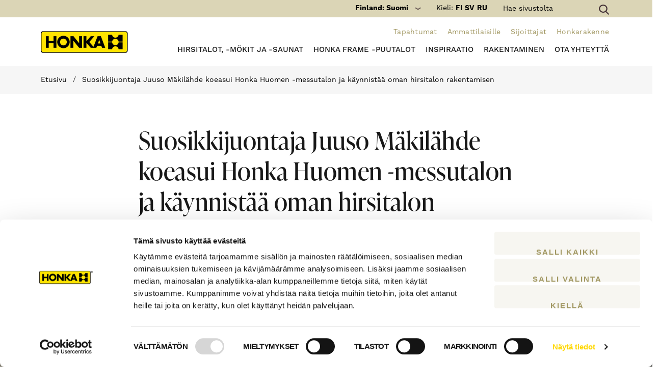

--- FILE ---
content_type: text/html; charset=UTF-8
request_url: https://www.honka.fi/fi/blog/2020/07/27/suosikkijuontaja-juuso-makilahde-koeasui-honka-huomen-messutalon-ja-kaynnistaa-oman-hirsitalon-rakentamisen/
body_size: 18194
content:
<!DOCTYPE html>
<html lang="fi-FI">
<head >
<meta charset="UTF-8" />
<link media="all" href="https://www.honka.fi/wp-content/cache/autoptimize/1/css/autoptimize_95414d9662c26e58414090dc2fe75fd9.css" rel="stylesheet"><title>Suosikkijuontaja Juuso Mäkilähde koeasui Honka Huomen -messutalon ja käynnistää oman hirsitalon rakentamisen - Honka</title><meta name="viewport" content="width=device-width, initial-scale=1" />
					<meta property="og:image" content="https://www.honka.fi/wp-content/uploads/2020/07/juuso-staycation-oh-1600-e1594213471125.jpg" />		<meta property="og:image:width" content="1600" />		<meta property="og:image:height" content="512" />	

<script type="text/javascript" data-cookieconsent="ignore">
	window.dataLayer = window.dataLayer || [];

	function gtag() {
		dataLayer.push(arguments);
	}

	gtag("consent", "default", {
		ad_personalization: "denied",
		ad_storage: "denied",
		ad_user_data: "denied",
		analytics_storage: "denied",
		functionality_storage: "denied",
		personalization_storage: "denied",
		security_storage: "granted",
		wait_for_update: 500,
	});
	gtag("set", "ads_data_redaction", true);
	</script>
<script type="text/javascript" data-cookieconsent="ignore">
		(function (w, d, s, l, i) {
		w[l] = w[l] || [];
		w[l].push({'gtm.start': new Date().getTime(), event: 'gtm.js'});
		var f = d.getElementsByTagName(s)[0], j = d.createElement(s), dl = l !== 'dataLayer' ? '&l=' + l : '';
		j.async = true;
		j.src = 'https://www.googletagmanager.com/gtm.js?id=' + i + dl;
		f.parentNode.insertBefore(j, f);
	})(
		window,
		document,
		'script',
		'dataLayer',
		'GTM-MNMVSW'
	);
</script>
<script type="text/javascript"
		id="Cookiebot"
		src="https://consent.cookiebot.com/uc.js"
		data-implementation="wp"
		data-cbid="7d813706-62da-491a-b02c-c132ceb336ff"
						data-culture="FI"
				data-blockingmode="auto"
	></script>
<meta name='robots' content='index, follow, max-image-preview:large, max-snippet:-1, max-video-preview:-1' />
	<style>img:is([sizes="auto" i], [sizes^="auto," i]) { contain-intrinsic-size: 3000px 1500px }</style>
	<link rel="alternate" hreflang="fi-fi" href="https://www.honka.fi/fi/blog/2020/07/27/suosikkijuontaja-juuso-makilahde-koeasui-honka-huomen-messutalon-ja-kaynnistaa-oman-hirsitalon-rakentamisen/" />
<link rel="alternate" hreflang="x-default" href="https://www.honka.fi/fi/blog/2020/07/27/suosikkijuontaja-juuso-makilahde-koeasui-honka-huomen-messutalon-ja-kaynnistaa-oman-hirsitalon-rakentamisen/" />

	<!-- This site is optimized with the Yoast SEO plugin v26.5 - https://yoast.com/wordpress/plugins/seo/ -->
	<meta name="description" content="Juuso Mäkilähde perheineen koeasui Honka Huomen -messutalon Tuusulan asuntomessualueella. Perheen oma rakennusprojekti käynnistyy syksyllä 2020." />
	<link rel="canonical" href="https://www.honka.fi/fi/blog/2020/07/27/suosikkijuontaja-juuso-makilahde-koeasui-honka-huomen-messutalon-ja-kaynnistaa-oman-hirsitalon-rakentamisen/" />
	<meta property="og:locale" content="fi_FI" />
	<meta property="og:type" content="article" />
	<meta property="og:title" content="Suosikkijuontaja Juuso Mäkilähde koeasui Honka Huomen -messutalon ja käynnistää oman hirsitalon rakentamisen - Honka" />
	<meta property="og:description" content="Juuso Mäkilähde perheineen koeasui Honka Huomen -messutalon Tuusulan asuntomessualueella. Perheen oma rakennusprojekti käynnistyy syksyllä 2020." />
	<meta property="og:url" content="https://www.honka.fi/fi/blog/2020/07/27/suosikkijuontaja-juuso-makilahde-koeasui-honka-huomen-messutalon-ja-kaynnistaa-oman-hirsitalon-rakentamisen/" />
	<meta property="og:site_name" content="Honka" />
	<meta property="article:publisher" content="https://www.facebook.com/HonkaGlobal/" />
	<meta property="article:published_time" content="2020-07-27T07:48:02+00:00" />
	<meta property="article:modified_time" content="2020-09-14T06:30:19+00:00" />
	<meta name="author" content="Sanna Huovinen" />
	<meta name="twitter:card" content="summary_large_image" />
	<meta name="twitter:label1" content="Written by" />
	<meta name="twitter:data1" content="Sanna Huovinen" />
	<script type="application/ld+json" class="yoast-schema-graph">{"@context":"https://schema.org","@graph":[{"@type":"WebPage","@id":"https://www.honka.fi/fi/blog/2020/07/27/suosikkijuontaja-juuso-makilahde-koeasui-honka-huomen-messutalon-ja-kaynnistaa-oman-hirsitalon-rakentamisen/","url":"https://www.honka.fi/fi/blog/2020/07/27/suosikkijuontaja-juuso-makilahde-koeasui-honka-huomen-messutalon-ja-kaynnistaa-oman-hirsitalon-rakentamisen/","name":"Suosikkijuontaja Juuso Mäkilähde koeasui Honka Huomen -messutalon ja käynnistää oman hirsitalon rakentamisen - Honka","isPartOf":{"@id":"https://www.honka.fi/fi/#website"},"datePublished":"2020-07-27T07:48:02+00:00","dateModified":"2020-09-14T06:30:19+00:00","author":{"@id":"https://www.honka.fi/fi/#/schema/person/c94cbc208fe637138ea7ddd0f26067c3"},"description":"Juuso Mäkilähde perheineen koeasui Honka Huomen -messutalon Tuusulan asuntomessualueella. Perheen oma rakennusprojekti käynnistyy syksyllä 2020.","breadcrumb":{"@id":"https://www.honka.fi/fi/blog/2020/07/27/suosikkijuontaja-juuso-makilahde-koeasui-honka-huomen-messutalon-ja-kaynnistaa-oman-hirsitalon-rakentamisen/#breadcrumb"},"inLanguage":"fi-FI","potentialAction":[{"@type":"ReadAction","target":["https://www.honka.fi/fi/blog/2020/07/27/suosikkijuontaja-juuso-makilahde-koeasui-honka-huomen-messutalon-ja-kaynnistaa-oman-hirsitalon-rakentamisen/"]}]},{"@type":"BreadcrumbList","@id":"https://www.honka.fi/fi/blog/2020/07/27/suosikkijuontaja-juuso-makilahde-koeasui-honka-huomen-messutalon-ja-kaynnistaa-oman-hirsitalon-rakentamisen/#breadcrumb","itemListElement":[{"@type":"ListItem","position":1,"name":"Etusivu","item":"https://www.honka.fi/fi/"},{"@type":"ListItem","position":2,"name":"Suosikkijuontaja Juuso Mäkilähde koeasui Honka Huomen -messutalon ja käynnistää oman hirsitalon rakentamisen"}]},{"@type":"WebSite","@id":"https://www.honka.fi/fi/#website","url":"https://www.honka.fi/fi/","name":"Honka","description":"Quality log homes designed in Finland","potentialAction":[{"@type":"SearchAction","target":{"@type":"EntryPoint","urlTemplate":"https://www.honka.fi/fi/?s={search_term_string}"},"query-input":{"@type":"PropertyValueSpecification","valueRequired":true,"valueName":"search_term_string"}}],"inLanguage":"fi-FI"},{"@type":"Person","@id":"https://www.honka.fi/fi/#/schema/person/c94cbc208fe637138ea7ddd0f26067c3","name":"Sanna Huovinen","image":{"@type":"ImageObject","inLanguage":"fi-FI","@id":"https://www.honka.fi/fi/#/schema/person/image/","url":"https://secure.gravatar.com/avatar/60bd431bfca06b7f735440b3cfed092e?s=96&d=mm&r=g","contentUrl":"https://secure.gravatar.com/avatar/60bd431bfca06b7f735440b3cfed092e?s=96&d=mm&r=g","caption":"Sanna Huovinen"},"url":"https://www.honka.fi/fi/blog/author/sanna-huovinen/"}]}</script>
	<!-- / Yoast SEO plugin. -->


<link rel='dns-prefetch' href='//fonts.googleapis.com' />
<link rel="alternate" type="application/rss+xml" title="Honka &raquo; Feed" href="https://www.honka.fi/fi/feed/" />


<style id='classic-theme-styles-inline-css' type='text/css'>
/*! This file is auto-generated */
.wp-block-button__link{color:#fff;background-color:#32373c;border-radius:9999px;box-shadow:none;text-decoration:none;padding:calc(.667em + 2px) calc(1.333em + 2px);font-size:1.125em}.wp-block-file__button{background:#32373c;color:#fff;text-decoration:none}
</style>
<style id='global-styles-inline-css' type='text/css'>
:root{--wp--preset--aspect-ratio--square: 1;--wp--preset--aspect-ratio--4-3: 4/3;--wp--preset--aspect-ratio--3-4: 3/4;--wp--preset--aspect-ratio--3-2: 3/2;--wp--preset--aspect-ratio--2-3: 2/3;--wp--preset--aspect-ratio--16-9: 16/9;--wp--preset--aspect-ratio--9-16: 9/16;--wp--preset--color--black: #000000;--wp--preset--color--cyan-bluish-gray: #abb8c3;--wp--preset--color--white: #ffffff;--wp--preset--color--pale-pink: #f78da7;--wp--preset--color--vivid-red: #cf2e2e;--wp--preset--color--luminous-vivid-orange: #ff6900;--wp--preset--color--luminous-vivid-amber: #fcb900;--wp--preset--color--light-green-cyan: #7bdcb5;--wp--preset--color--vivid-green-cyan: #00d084;--wp--preset--color--pale-cyan-blue: #8ed1fc;--wp--preset--color--vivid-cyan-blue: #0693e3;--wp--preset--color--vivid-purple: #9b51e0;--wp--preset--gradient--vivid-cyan-blue-to-vivid-purple: linear-gradient(135deg,rgba(6,147,227,1) 0%,rgb(155,81,224) 100%);--wp--preset--gradient--light-green-cyan-to-vivid-green-cyan: linear-gradient(135deg,rgb(122,220,180) 0%,rgb(0,208,130) 100%);--wp--preset--gradient--luminous-vivid-amber-to-luminous-vivid-orange: linear-gradient(135deg,rgba(252,185,0,1) 0%,rgba(255,105,0,1) 100%);--wp--preset--gradient--luminous-vivid-orange-to-vivid-red: linear-gradient(135deg,rgba(255,105,0,1) 0%,rgb(207,46,46) 100%);--wp--preset--gradient--very-light-gray-to-cyan-bluish-gray: linear-gradient(135deg,rgb(238,238,238) 0%,rgb(169,184,195) 100%);--wp--preset--gradient--cool-to-warm-spectrum: linear-gradient(135deg,rgb(74,234,220) 0%,rgb(151,120,209) 20%,rgb(207,42,186) 40%,rgb(238,44,130) 60%,rgb(251,105,98) 80%,rgb(254,248,76) 100%);--wp--preset--gradient--blush-light-purple: linear-gradient(135deg,rgb(255,206,236) 0%,rgb(152,150,240) 100%);--wp--preset--gradient--blush-bordeaux: linear-gradient(135deg,rgb(254,205,165) 0%,rgb(254,45,45) 50%,rgb(107,0,62) 100%);--wp--preset--gradient--luminous-dusk: linear-gradient(135deg,rgb(255,203,112) 0%,rgb(199,81,192) 50%,rgb(65,88,208) 100%);--wp--preset--gradient--pale-ocean: linear-gradient(135deg,rgb(255,245,203) 0%,rgb(182,227,212) 50%,rgb(51,167,181) 100%);--wp--preset--gradient--electric-grass: linear-gradient(135deg,rgb(202,248,128) 0%,rgb(113,206,126) 100%);--wp--preset--gradient--midnight: linear-gradient(135deg,rgb(2,3,129) 0%,rgb(40,116,252) 100%);--wp--preset--font-size--small: 13px;--wp--preset--font-size--medium: 20px;--wp--preset--font-size--large: 36px;--wp--preset--font-size--x-large: 42px;--wp--preset--spacing--20: 0.44rem;--wp--preset--spacing--30: 0.67rem;--wp--preset--spacing--40: 1rem;--wp--preset--spacing--50: 1.5rem;--wp--preset--spacing--60: 2.25rem;--wp--preset--spacing--70: 3.38rem;--wp--preset--spacing--80: 5.06rem;--wp--preset--shadow--natural: 6px 6px 9px rgba(0, 0, 0, 0.2);--wp--preset--shadow--deep: 12px 12px 50px rgba(0, 0, 0, 0.4);--wp--preset--shadow--sharp: 6px 6px 0px rgba(0, 0, 0, 0.2);--wp--preset--shadow--outlined: 6px 6px 0px -3px rgba(255, 255, 255, 1), 6px 6px rgba(0, 0, 0, 1);--wp--preset--shadow--crisp: 6px 6px 0px rgba(0, 0, 0, 1);}:where(.is-layout-flex){gap: 0.5em;}:where(.is-layout-grid){gap: 0.5em;}body .is-layout-flex{display: flex;}.is-layout-flex{flex-wrap: wrap;align-items: center;}.is-layout-flex > :is(*, div){margin: 0;}body .is-layout-grid{display: grid;}.is-layout-grid > :is(*, div){margin: 0;}:where(.wp-block-columns.is-layout-flex){gap: 2em;}:where(.wp-block-columns.is-layout-grid){gap: 2em;}:where(.wp-block-post-template.is-layout-flex){gap: 1.25em;}:where(.wp-block-post-template.is-layout-grid){gap: 1.25em;}.has-black-color{color: var(--wp--preset--color--black) !important;}.has-cyan-bluish-gray-color{color: var(--wp--preset--color--cyan-bluish-gray) !important;}.has-white-color{color: var(--wp--preset--color--white) !important;}.has-pale-pink-color{color: var(--wp--preset--color--pale-pink) !important;}.has-vivid-red-color{color: var(--wp--preset--color--vivid-red) !important;}.has-luminous-vivid-orange-color{color: var(--wp--preset--color--luminous-vivid-orange) !important;}.has-luminous-vivid-amber-color{color: var(--wp--preset--color--luminous-vivid-amber) !important;}.has-light-green-cyan-color{color: var(--wp--preset--color--light-green-cyan) !important;}.has-vivid-green-cyan-color{color: var(--wp--preset--color--vivid-green-cyan) !important;}.has-pale-cyan-blue-color{color: var(--wp--preset--color--pale-cyan-blue) !important;}.has-vivid-cyan-blue-color{color: var(--wp--preset--color--vivid-cyan-blue) !important;}.has-vivid-purple-color{color: var(--wp--preset--color--vivid-purple) !important;}.has-black-background-color{background-color: var(--wp--preset--color--black) !important;}.has-cyan-bluish-gray-background-color{background-color: var(--wp--preset--color--cyan-bluish-gray) !important;}.has-white-background-color{background-color: var(--wp--preset--color--white) !important;}.has-pale-pink-background-color{background-color: var(--wp--preset--color--pale-pink) !important;}.has-vivid-red-background-color{background-color: var(--wp--preset--color--vivid-red) !important;}.has-luminous-vivid-orange-background-color{background-color: var(--wp--preset--color--luminous-vivid-orange) !important;}.has-luminous-vivid-amber-background-color{background-color: var(--wp--preset--color--luminous-vivid-amber) !important;}.has-light-green-cyan-background-color{background-color: var(--wp--preset--color--light-green-cyan) !important;}.has-vivid-green-cyan-background-color{background-color: var(--wp--preset--color--vivid-green-cyan) !important;}.has-pale-cyan-blue-background-color{background-color: var(--wp--preset--color--pale-cyan-blue) !important;}.has-vivid-cyan-blue-background-color{background-color: var(--wp--preset--color--vivid-cyan-blue) !important;}.has-vivid-purple-background-color{background-color: var(--wp--preset--color--vivid-purple) !important;}.has-black-border-color{border-color: var(--wp--preset--color--black) !important;}.has-cyan-bluish-gray-border-color{border-color: var(--wp--preset--color--cyan-bluish-gray) !important;}.has-white-border-color{border-color: var(--wp--preset--color--white) !important;}.has-pale-pink-border-color{border-color: var(--wp--preset--color--pale-pink) !important;}.has-vivid-red-border-color{border-color: var(--wp--preset--color--vivid-red) !important;}.has-luminous-vivid-orange-border-color{border-color: var(--wp--preset--color--luminous-vivid-orange) !important;}.has-luminous-vivid-amber-border-color{border-color: var(--wp--preset--color--luminous-vivid-amber) !important;}.has-light-green-cyan-border-color{border-color: var(--wp--preset--color--light-green-cyan) !important;}.has-vivid-green-cyan-border-color{border-color: var(--wp--preset--color--vivid-green-cyan) !important;}.has-pale-cyan-blue-border-color{border-color: var(--wp--preset--color--pale-cyan-blue) !important;}.has-vivid-cyan-blue-border-color{border-color: var(--wp--preset--color--vivid-cyan-blue) !important;}.has-vivid-purple-border-color{border-color: var(--wp--preset--color--vivid-purple) !important;}.has-vivid-cyan-blue-to-vivid-purple-gradient-background{background: var(--wp--preset--gradient--vivid-cyan-blue-to-vivid-purple) !important;}.has-light-green-cyan-to-vivid-green-cyan-gradient-background{background: var(--wp--preset--gradient--light-green-cyan-to-vivid-green-cyan) !important;}.has-luminous-vivid-amber-to-luminous-vivid-orange-gradient-background{background: var(--wp--preset--gradient--luminous-vivid-amber-to-luminous-vivid-orange) !important;}.has-luminous-vivid-orange-to-vivid-red-gradient-background{background: var(--wp--preset--gradient--luminous-vivid-orange-to-vivid-red) !important;}.has-very-light-gray-to-cyan-bluish-gray-gradient-background{background: var(--wp--preset--gradient--very-light-gray-to-cyan-bluish-gray) !important;}.has-cool-to-warm-spectrum-gradient-background{background: var(--wp--preset--gradient--cool-to-warm-spectrum) !important;}.has-blush-light-purple-gradient-background{background: var(--wp--preset--gradient--blush-light-purple) !important;}.has-blush-bordeaux-gradient-background{background: var(--wp--preset--gradient--blush-bordeaux) !important;}.has-luminous-dusk-gradient-background{background: var(--wp--preset--gradient--luminous-dusk) !important;}.has-pale-ocean-gradient-background{background: var(--wp--preset--gradient--pale-ocean) !important;}.has-electric-grass-gradient-background{background: var(--wp--preset--gradient--electric-grass) !important;}.has-midnight-gradient-background{background: var(--wp--preset--gradient--midnight) !important;}.has-small-font-size{font-size: var(--wp--preset--font-size--small) !important;}.has-medium-font-size{font-size: var(--wp--preset--font-size--medium) !important;}.has-large-font-size{font-size: var(--wp--preset--font-size--large) !important;}.has-x-large-font-size{font-size: var(--wp--preset--font-size--x-large) !important;}
:where(.wp-block-post-template.is-layout-flex){gap: 1.25em;}:where(.wp-block-post-template.is-layout-grid){gap: 1.25em;}
:where(.wp-block-columns.is-layout-flex){gap: 2em;}:where(.wp-block-columns.is-layout-grid){gap: 2em;}
:root :where(.wp-block-pullquote){font-size: 1.5em;line-height: 1.6;}
</style>








<style id='wpml-legacy-dropdown-0-inline-css' type='text/css'>
.wpml-ls-statics-shortcode_actions{background-color:#eeeeee;}.wpml-ls-statics-shortcode_actions, .wpml-ls-statics-shortcode_actions .wpml-ls-sub-menu, .wpml-ls-statics-shortcode_actions a {border-color:#cdcdcd;}.wpml-ls-statics-shortcode_actions a, .wpml-ls-statics-shortcode_actions .wpml-ls-sub-menu a, .wpml-ls-statics-shortcode_actions .wpml-ls-sub-menu a:link, .wpml-ls-statics-shortcode_actions li:not(.wpml-ls-current-language) .wpml-ls-link, .wpml-ls-statics-shortcode_actions li:not(.wpml-ls-current-language) .wpml-ls-link:link {color:#444444;background-color:#ffffff;}.wpml-ls-statics-shortcode_actions .wpml-ls-sub-menu a:hover,.wpml-ls-statics-shortcode_actions .wpml-ls-sub-menu a:focus, .wpml-ls-statics-shortcode_actions .wpml-ls-sub-menu a:link:hover, .wpml-ls-statics-shortcode_actions .wpml-ls-sub-menu a:link:focus {color:#000000;background-color:#eeeeee;}.wpml-ls-statics-shortcode_actions .wpml-ls-current-language > a {color:#444444;background-color:#ffffff;}.wpml-ls-statics-shortcode_actions .wpml-ls-current-language:hover>a, .wpml-ls-statics-shortcode_actions .wpml-ls-current-language>a:focus {color:#000000;background-color:#eeeeee;}
</style>

<style id='wpml-legacy-horizontal-list-0-inline-css' type='text/css'>
.wpml-ls-statics-footer{background-color:#eeeeee;}.wpml-ls-statics-footer, .wpml-ls-statics-footer .wpml-ls-sub-menu, .wpml-ls-statics-footer a {border-color:#cdcdcd;}.wpml-ls-statics-footer a, .wpml-ls-statics-footer .wpml-ls-sub-menu a, .wpml-ls-statics-footer .wpml-ls-sub-menu a:link, .wpml-ls-statics-footer li:not(.wpml-ls-current-language) .wpml-ls-link, .wpml-ls-statics-footer li:not(.wpml-ls-current-language) .wpml-ls-link:link {color:#444444;background-color:#ffffff;}.wpml-ls-statics-footer .wpml-ls-sub-menu a:hover,.wpml-ls-statics-footer .wpml-ls-sub-menu a:focus, .wpml-ls-statics-footer .wpml-ls-sub-menu a:link:hover, .wpml-ls-statics-footer .wpml-ls-sub-menu a:link:focus {color:#000000;background-color:#eeeeee;}.wpml-ls-statics-footer .wpml-ls-current-language > a {color:#444444;background-color:#ffffff;}.wpml-ls-statics-footer .wpml-ls-current-language:hover>a, .wpml-ls-statics-footer .wpml-ls-current-language>a:focus {color:#000000;background-color:#eeeeee;}
</style>
<link rel='stylesheet' id='google-font-css' href='//fonts.googleapis.com/css?family=Raleway%3A300%2C400%2C400i%2C700%2C800%2C900%7CSource+Serif+Pro%3A400%2C600%2C700&#038;subset=latin-ext&#038;display=swap&#038;ver=6.7.4' type='text/css' media='all' />











<script type="text/javascript" id="eg-frontend-script-js-extra">
/* <![CDATA[ */
var eg_frontend_js_object = {"ajax_url":"https:\/\/www.honka.fi\/wp-admin\/admin-ajax.php","strings":{"video_missing":"Video URL missing"},"ajax_nonce":"64906e474f","plugin_url":"https:\/\/www.honka.fi\/wp-content\/plugins\/everest-gallery\/"};
/* ]]> */
</script>


<link rel="https://api.w.org/" href="https://www.honka.fi/fi/wp-json/" /><link rel="alternate" title="JSON" type="application/json" href="https://www.honka.fi/fi/wp-json/wp/v2/posts/30348" /><link rel="EditURI" type="application/rsd+xml" title="RSD" href="https://www.honka.fi/xmlrpc.php?rsd" />
<link rel='shortlink' href='https://www.honka.fi/fi/?p=30348' />
<link rel="alternate" title="oEmbed (JSON)" type="application/json+oembed" href="https://www.honka.fi/fi/wp-json/oembed/1.0/embed?url=https%3A%2F%2Fwww.honka.fi%2Ffi%2Fblog%2F2020%2F07%2F27%2Fsuosikkijuontaja-juuso-makilahde-koeasui-honka-huomen-messutalon-ja-kaynnistaa-oman-hirsitalon-rakentamisen%2F" />
<link rel="alternate" title="oEmbed (XML)" type="text/xml+oembed" href="https://www.honka.fi/fi/wp-json/oembed/1.0/embed?url=https%3A%2F%2Fwww.honka.fi%2Ffi%2Fblog%2F2020%2F07%2F27%2Fsuosikkijuontaja-juuso-makilahde-koeasui-honka-huomen-messutalon-ja-kaynnistaa-oman-hirsitalon-rakentamisen%2F&#038;format=xml" />
<meta name="generator" content="WPML ver:4.8.6 stt:18,46,51;" />
<link rel="Shortcut Icon" href="https://www.honka.fi/wp-content/themes/honka/images/favicon.ico" type="image/x-icon" />
<link rel="pingback" href="https://www.honka.fi/xmlrpc.php" />
<!--[if lt IE 9]><script src="https://www.honka.fi/wp-content/themes/genesis/lib/js/html5shiv.min.js"></script><![endif]-->
		<style type="text/css" id="wp-custom-css">
			/* Alertboxi ristiviitteisiin englanninkielisille sivuille, käytössä uudessa sijoittajaosiossa (SN) */
.alert { position: relative; padding: .75rem 1.25rem; margin-bottom: 1rem; border: 1px solid transparent; border-radius: .25rem; }
.alert-refer { margin-top: 2rem; color: #716244; background-color: #d5bf93; border-color: #a38f62; text-align: center; }
.alert-refer a { color: #a38f62; }
.alert-refer a:hover { color: #fff; }		</style>
		
        <link rel="dns-prefetch" href="//cdnjs.cloudflare.com">
        <link rel="dns-prefetch" href="//fonts.googleapis.com">
        <link rel="dns-prefetch" href="//ajax.googleapis.com">
        <link rel="dns-prefetch" href="//s3.amazonaws.com">
        <link rel="dns-prefetch" href="//use.fontawesome.com">
        <link rel="dns-prefetch" href="//static.hsappstatic.net">
        <link rel="dns-prefetch" href="//www.googletagmanager.com">
        <link rel="dns-prefetch" href="//www.google-analytics.com">
        </head><body class="post-template-default single single-post postid-30348 single-format-standard header-full-width nolayout" itemscope itemtype="http://schema.org/WebPage"><!-- Google Tag Manager -->
<noscript><iframe src="//www.googletagmanager.com/ns.html?id=GTM-MNMVSW" height="0" width="0"
    style="display:none;visibility:hidden"></iframe></noscript>
<!-- End Google Tag Manager -->

<div id="fb-root"></div>
<script>(function (d, s, id) {
    var js, fjs = d.getElementsByTagName(s)[0];
    if (d.getElementById(id)) return;
    js = d.createElement(s); js.id = id;
    js.src = "//connect.facebook.net/fi_FI/all.js#xfbml=1&amp;version=v2.5";
    fjs.parentNode.insertBefore(js, fjs);
  }(document, 'script', 'facebook-jssdk'));</script><div class="site-container"><header class="mobile-header">
	<div class="row header-bar">
		<div class="col-xs-4">
			<div class="logo"><a href="https://www.honka.fi/fi//"></a></div>
		</div>
					<div class="col-xs-8 text-right">
				<div class="header-language-selector header-language-selector--mobile">
										<a href="https://www.honka.fi/fi/blog/2020/07/27/suosikkijuontaja-juuso-makilahde-koeasui-honka-huomen-messutalon-ja-kaynnistaa-oman-hirsitalon-rakentamisen/" class="active">
						fi
					</a>
										<a href="https://www.honka.fi/sv/" class="">
						sv
					</a>
										<a href="https://www.honka.fi/ru/" class="">
						ru
					</a>
									</div>

				<span class="c-mobile-search-toggle js-mobile-search-toggle"><i class="fa fa-search"></i></span>
                <span class="c-mobile-worldwide-toggle js-mobile-worldwide-toggle"></span>
				<div class="menu-toggle">
                    <a href="#">
                        <div></div>
                        <div></div>
                        <div></div>
                    </a>
                </div>
			</div>
			<div class="link-bar">
									<a class="button button-yellow" href="https://hub.honka.fi/yhteystiedot/yhteydenottolomake" target="_blank">Ota yhteyttä</a>
									
									<a class="button button-green" href="https://hub.honka.fi/kuvaston-tilaus-kotiin" target="_blank">Tilaa esite </a>
							</div>
				
	</div>

	

    <div class="c-mobile-search js-mobile-search">
        <form method="get" id="searchform" action="https://www.honka.fi/fi//">
            <label for="s"><i class="fa fa-search"></i></label><!--
            --><input type="text" value="" name="s" id="s" placeholder="Search" />
        </form>
    </div>

	<div class="mobile-menu">
				<ul class="main-menu">
						<li class="has-child-items first">
				<a href="https://www.honka.fi/fi/hirsitalot/">
                    Hirsitalot, -mökit ja -saunat
                    <span class="submenu-toggle"><span class="caret"></span></span>
                </a>
								<ul class="subitems">
										<li class="has-child-items first">
						<a href="https://www.honka.fi/fi/mallisto">
							Kaikki talomallit
						</a>
												<ul class="subitems">
														<li class="no-child-items first">
								<a href="https://www.honka.fi/fi/hirsiomakotitalot/">Omakotitalot</a>
							</li>
														<li class="no-child-items">
								<a href="https://www.honka.fi/fi/hirsimokit-ja-saunat/hirsimokit-ja-hirsihuvilat/">Hirsimökit ja hirsihuvilat</a>
							</li>
														<li class="no-child-items">
								<a href="https://www.honka.fi/fi/hirsimokit-ja-saunat/saunamokit-pihasaunat/">Saunamökit ja aitat</a>
							</li>
														<li class="no-child-items last">
								<a href="https://www.honka.fi/fi/autotallit-ja-autokatokset/">Autotallit ja autokatokset</a>
							</li>
													</ul>
											</li>
										<li class="no-child-items">
						<a href="https://www.honka.fi/fi/syksyn-talouutuudet-2025/">
							Talouutuudet
						</a>
											</li>
										<li class="no-child-items">
						<a href="https://www.honka.fi/fi/mokkiuutuudet-2025/">
							Mökkiuutuudet
						</a>
											</li>
										<li class="no-child-items">
						<a href="https://www.honka.fi/fi/myynnissa/">
							Myynnissä olevat kohteet
						</a>
											</li>
										<li class="no-child-items">
						<a href="https://www.honka.fi/fi/hirsiomakotitalot/hinnasto-ja-toimitussisalto/">
							Hinnasto ja toimitussisältö
						</a>
											</li>
										<li class="no-child-items last">
						<a href="https://hub.honka.fi/kuvaston-tilaus-kotiin">
							Tilaa kuvasto
						</a>
											</li>
									</ul>
							</li>
						<li class="has-child-items">
				<a href="https://www.honka.fi/fi/honka-frame-puutalot/">
                    Honka Frame -puutalot
                    <span class="submenu-toggle"><span class="caret"></span></span>
                </a>
								<ul class="subitems">
										<li class="no-child-items first">
						<a href="https://www.honka.fi/fi/honka-frame-puutalot/ideamallisto-modernit-puutalot/">
							Ideamallisto: Honka Frame
						</a>
											</li>
										<li class="no-child-items">
						<a href="https://www.honka.fi/fi/honka-frame-puutalot/arkkitehtuuri/">
							Arkkitehtuuri
						</a>
											</li>
										<li class="no-child-items">
						<a href="https://www.honka.fi/fi/honka-frame-puutalot/kuvagalleria-honka-frame/">
							Kuvagalleria
						</a>
											</li>
										<li class="no-child-items">
						<a href="https://www.honka.fi/fi/honka-frame-puutalot/teknologia/">
							Pilaripalkkiteknologia
						</a>
											</li>
										<li class="no-child-items">
						<a href="https://www.honka.fi/fi/honka-frame-puutalot/luonnon-materiaalit/">
							Luonnon materiaalit
						</a>
											</li>
										<li class="no-child-items">
						<a href="https://www.honka.fi/fi/honka-frame-puutalot/palvelumme/">
							Palvelumme
						</a>
											</li>
										<li class="no-child-items">
						<a href="https://www.honka.fi/fi/honka-frame-puutalot/usein-kysytyt-kysymykset/">
							Usein kysytyt kysymykset
						</a>
											</li>
										<li class="no-child-items last">
						<a href="https://hub.honka.fi/honka-frame-puutalot/ota-yhteytta">
							Ota yhteyttä
						</a>
											</li>
									</ul>
							</li>
						<li class="has-child-items">
				<a href="https://www.honka.fi/fi/inspiraatio/">
                    Inspiraatio
                    <span class="submenu-toggle"><span class="caret"></span></span>
                </a>
								<ul class="subitems">
										<li class="no-child-items first">
						<a href="https://www.honka.fi/fi/inspiraatio/tarinat/">
							Talotarinat
						</a>
											</li>
										<li class="no-child-items">
						<a href="https://www.honka.fi/fi/blog/2021/10/01/hirsitube-videosarja-on-nyt-julkaistu-tietopaketti-hirsitalosta-haaveilevalle-ensirakentajalle/">
							Vinkkejä ensirakentajalle
						</a>
											</li>
										<li class="no-child-items">
						<a href="https://www.honka.fi/fi/inspiraatio/360-virtuaaliesittelyt/">
							360° virtuaaliesittelyt
						</a>
											</li>
										<li class="no-child-items">
						<a href="https://www.honka.fi/fi/inspiraatio/kuvagalleria/">
							Kuvagalleriat
						</a>
											</li>
										<li class="no-child-items">
						<a href="https://www.honka.fi/fi/inspiraatio/honka-rakentajat-instagramissa/">
							#honkafamily - hirsirakentajat somessa
						</a>
											</li>
										<li class="no-child-items">
						<a href="https://www.honka.fi/fi/inspiraatio/ladattavat-materiaalit/">
							Lataa esitteemme
						</a>
											</li>
										<li class="no-child-items">
						<a href="https://www.honka.fi/fi/inspiraatio/asuntomessut/">
							Asuntomessutalot
						</a>
											</li>
										<li class="no-child-items last">
						<a href="https://www.honka.fi/fi/marun-vinkit/">
							Marun sisustusvinkit
						</a>
											</li>
									</ul>
							</li>
						<li class="has-child-items">
				<a href="https://www.honka.fi/fi/hirsitalon-rakentaminen/">
                    Rakentaminen
                    <span class="submenu-toggle"><span class="caret"></span></span>
                </a>
								<ul class="subitems">
										<li class="has-child-items first">
						<a href="https://www.honka.fi/fi/hirsitalon-rakentaminen/palvelumme/">
							Palvelumme
						</a>
												<ul class="subitems">
														<li class="no-child-items first">
								<a href="https://www.honka.fi/fi/hirsitalon-rakentaminen/palvelumme/suunnittelupalvelu/">Honka Suunnittelupalvelu</a>
							</li>
														<li class="no-child-items">
								<a href="https://www.honka.fi/fi/hirsitalon-rakentaminen/palvelumme/takuuasennuspalvelu/">Honka Takuuasennuspalvelu</a>
							</li>
														<li class="no-child-items">
								<a href="https://www.honka.fi/fi/hirsitalon-rakentaminen/palvelumme/sisusta-vapaasti-asennus/">Sisusta Vapaasti™ -asennus</a>
							</li>
														<li class="no-child-items">
								<a href="https://www.honka.fi/fi/hirsitalon-rakentaminen/palvelumme/honka-sisustustyylit/">Honka Sisustustyylit</a>
							</li>
														<li class="no-child-items">
								<a href="https://www.honka.fi/fi/hirsitalon-rakentaminen/palvelumme/sisustussuunnittelupalvelu-2/">Honka Sisustussuunnittelupalvelu</a>
							</li>
														<li class="no-child-items">
								<a href="https://www.honka.fi/fi/hirsitalon-rakentaminen/palvelumme/laajennuspalvelu/">Honka Laajennuspalvelu</a>
							</li>
														<li class="no-child-items last">
								<a href="https://www.honka.fi/fi/hirsitalon-rakentaminen/palvelumme/rahoitus/">Honka Rahoitus</a>
							</li>
													</ul>
											</li>
										<li class="no-child-items">
						<a href="https://www.honka.fi/fi/hirsitalon-rakentaminen/hirsitalon-suunnittelu/">
							Hirsitalon suunnittelu
						</a>
											</li>
										<li class="no-child-items">
						<a href="https://www.honka.fi/fi/hirsitalon-rakentaminen/nain-rakennat-hirsitalon/">
							Hirsitalon rakentaminen
						</a>
											</li>
										<li class="has-child-items">
						<a href="https://www.honka.fi/fi/hirsitalon-rakentaminen/tuotevalinnat/">
							Tuotevalinnat
						</a>
												<ul class="subitems">
														<li class="no-child-items first">
								<a href="https://www.honka.fi/fi/hirsitalon-rakentaminen/hirsivaihtoehdot/">Hirsivaihtoehdot</a>
							</li>
														<li class="no-child-items">
								<a href="https://www.honka.fi/fi/painumaton-hirsi/">Painumaton hirsi</a>
							</li>
														<li class="no-child-items">
								<a href="https://www.honka.fi/fi/hirsitalon-rakentaminen/hirsivaihtoehdot/nollanurkka/">Nurkkavaihtoehdot</a>
							</li>
														<li class="no-child-items last">
								<a href="https://www.honka.fi/fi/hirsitalon-rakentaminen/tuotevalinnat/honka-maisema-ja-maisema-plus-ikkunat/">Honka Maisema™ ja Maisema Plus™ ikkunat</a>
							</li>
													</ul>
											</li>
										<li class="no-child-items last">
						<a href="https://www.honka.fi/fi/hirsitalon-rakentaminen/usein-kysytyt-kysymykset/">
							Usein kysytyt kysymykset
						</a>
											</li>
									</ul>
							</li>
						<li class="has-child-items last">
				<a href="https://hub.honka.fi/yhteystiedot/yhteydenottolomake">
                    Ota yhteyttä
                    <span class="submenu-toggle"><span class="caret"></span></span>
                </a>
								<ul class="subitems">
										<li class="no-child-items first">
						<a href="https://www.honka.fi/fi/yhteydenottopyynto/">
							Pyydä yhteydenottoa
						</a>
											</li>
										<li class="no-child-items">
						<a href="https://www.honka.fi/fi/hirsitalojen-myynti/">
							Edustajien yhteystiedot
						</a>
											</li>
										<li class="no-child-items last">
						<a href="https://www.honka.fi/fi/blog/2019/05/01/pysyva-hirsitalonayttely-tuusulassa/">
							Honka-näyttelyalue Tuusulassa
						</a>
											</li>
									</ul>
							</li>
					</ul>
		
				<ul class="secondary-menu">
						<li class="no-child-items first">
				<a href="https://www.honka.fi/fi/tapahtumat/">
					Tapahtumat
					<span class="submenu-toggle"><span class="caret"></span></span>
				</a>
							</li>
						<li class="has-child-items">
				<a href="https://www.honka.fi/fi/b2b-ja-arkkitehdit/">
					Ammattilaisille
					<span class="submenu-toggle"><span class="caret"></span></span>
				</a>
								<ul class="subitems">
										<li class="no-child-items first">
						<a href="https://www.honka.fi/fi/b2b-ja-arkkitehdit/referenssit/">
							Referenssimme
							<span class="submenu-toggle"><span class="caret"></span></span>
						</a>
											</li>
										<li class="has-child-items">
						<a href="https://www.honka.fi/fi/b2b-ja-arkkitehdit/asuntorakentaminen/">
							Asuntorakentaminen
							<span class="submenu-toggle"><span class="caret"></span></span>
						</a>
												<ul class="subitems">
														<li class="no-child-items first">
								<a href="https://www.honka.fi/fi/b2b-ja-arkkitehdit/honka-kumppanuus/">Honka-kumppanuus</a>
							</li>
														<li class="no-child-items">
								<a href="https://www.honka.fi/fi/multistorey/">Honka MultiStorey -kerrostalot</a>
							</li>
														<li class="no-child-items">
								<a href="https://www.honka.fi/fi/honka-funktio-on-hirsitalomallisto-projektirakentamisen-tarpeisiin/">Honka Funktio -hirsitalomallisto</a>
							</li>
														<li class="no-child-items">
								<a href="https://www.honka.fi/fi/b2b-ja-arkkitehdit/townhouse-hirresta/">Townhouse hirrestä</a>
							</li>
														<li class="no-child-items">
								<a href="https://www.honka.fi/fi/honka-pineo-monipuolinen-majoitusratkaisu-hirresta/">Honka Pineo -majoitusratkaisu</a>
							</li>
														<li class="no-child-items">
								<a href="https://www.honka.fi/fi/b2b-ja-arkkitehdit/honka-floats/">Honka Floats – kelluvat rakennukset</a>
							</li>
														<li class="no-child-items last">
								<a href="https://www.honka.fi/fi/myynnissa/">Myynnissä olevat kohteet</a>
							</li>
													</ul>
											</li>
										<li class="has-child-items">
						<a href="https://www.honka.fi/fi/b2b-ja-arkkitehdit/hoivarakentaminen/">
							Hoiva- ja koulurakentaminen
							<span class="submenu-toggle"><span class="caret"></span></span>
						</a>
												<ul class="subitems">
														<li class="no-child-items first">
								<a href="https://www.honka.fi/fi/b2b-ja-arkkitehdit/hirsikoulut/">Hirsikoulut</a>
							</li>
														<li class="no-child-items">
								<a href="https://www.honka.fi/fi/b2b-ja-arkkitehdit/hirsirakenteiset-paivakodit/">Hirsipäiväkodit</a>
							</li>
														<li class="no-child-items last">
								<a href="https://www.honka.fi/fi/b2b-ja-arkkitehdit/hoivakodit/">Hoivakodit hirrestä</a>
							</li>
													</ul>
											</li>
										<li class="no-child-items">
						<a href="https://www.honka.fi/fi/b2b-ja-arkkitehdit/hotellit-ja-vapaa-ajan-keskukset/">
							Hotellit, ravintolat ja lomakylät
							<span class="submenu-toggle"><span class="caret"></span></span>
						</a>
											</li>
										<li class="no-child-items">
						<a href="https://www.honka.fi/fi/arkkitehdille/">
							Arkkitehdeille
							<span class="submenu-toggle"><span class="caret"></span></span>
						</a>
											</li>
										<li class="no-child-items">
						<a href="https://www.honka.fi/fi/b2b-ja-arkkitehdit/vastuullisesti-hirresta-blogi/">
							Lue ammattilaisten blogia
							<span class="submenu-toggle"><span class="caret"></span></span>
						</a>
											</li>
										<li class="no-child-items">
						<a href="https://hub.honka.fi/b2b-uutiskirjeen-tilaus">
							Tilaa ammattilaisten uutiskirje
							<span class="submenu-toggle"><span class="caret"></span></span>
						</a>
											</li>
										<li class="no-child-items last">
						<a href="https://www.honka.fi/fi/b2b-myynti/">
							Jätä yhteydenottopyyntö
							<span class="submenu-toggle"><span class="caret"></span></span>
						</a>
											</li>
									</ul>
							</li>
						<li class="no-child-items">
				<a href="https://sijoittajat.honka.fi/">
					Sijoittajat
					<span class="submenu-toggle"><span class="caret"></span></span>
				</a>
							</li>
						<li class="has-child-items last">
				<a href="https://www.honka.fi/fi/honkarakenne/">
					Honkarakenne
					<span class="submenu-toggle"><span class="caret"></span></span>
				</a>
								<ul class="subitems">
										<li class="no-child-items first">
						<a href="https://www.honka.fi/fi/honkarakenne/4-syyta-valita-honka/">
							Neljä syytä valita Honka
							<span class="submenu-toggle"><span class="caret"></span></span>
						</a>
											</li>
										<li class="no-child-items">
						<a href="https://www.honka.fi/fi/vastuullisuus-2/">
							Vastuullisuus
							<span class="submenu-toggle"><span class="caret"></span></span>
						</a>
											</li>
										<li class="no-child-items">
						<a href="https://www.honka.fi/fi/hongan-eettiset-periaatteet-2/">
							Hongan eettiset periaatteet
							<span class="submenu-toggle"><span class="caret"></span></span>
						</a>
											</li>
										<li class="no-child-items">
						<a href="https://honka.com/en/media/">
							Medialle
							<span class="submenu-toggle"><span class="caret"></span></span>
						</a>
											</li>
										<li class="no-child-items">
						<a href="https://www.honka.fi/fi/uutiset-ja-tiedotteet/">
							Uutiset
							<span class="submenu-toggle"><span class="caret"></span></span>
						</a>
											</li>
										<li class="no-child-items">
						<a href="https://www.honka.fi/fi/rekrytointi/">
							Rekrytointi
							<span class="submenu-toggle"><span class="caret"></span></span>
						</a>
											</li>
										<li class="no-child-items">
						<a href="https://www.honka.fi/fi/laskutustiedot/">
							Laskutustiedot
							<span class="submenu-toggle"><span class="caret"></span></span>
						</a>
											</li>
										<li class="no-child-items last">
						<a href="https://www.honka.fi/fi/yhteyshenkilot-honkarakenteella/">
							Yhteystiedot
							<span class="submenu-toggle"><span class="caret"></span></span>
						</a>
											</li>
									</ul>
							</li>
					</ul>
		
	</div>

</header>
<header class="site-header" itemscope itemtype="http://schema.org/WPHeader"><div class="wrap"><div class="title-area"><div id="worldwide-section" class="" ng-app="CorporateMenu">
	<div class="container" ng-controller="CorporateMenuCtrl as ctrl">
		<div ng-repeat="region in ctrl.menu" class="region-row number-of-groups-[[:: region.children.length ]]">
			<div class="country-group" ng-repeat="countryGroup in region.children">
				<div class="region-title" ng-class="{ 'header-spacer': !$first }">[[:: $parent.region.title ]]</div>
				<ul class="countries" ng-repeat="country in countryGroup">
					<li>
						<span>[[:: country.title ]]</span>
						<a ng-repeat="language in country.children" ng-href="[[:: language.url ]]">
							[[:: language.title ]]
						</a>
					</li>
				</ul>
			</div>
		</div>
	</div>
</div>
<div class="pre-header hidden-tab hidden-sm hidden-xs">
	<div class="container">
		<div class="row">
			<div class="col-xs-12 text-right search-form-wrapper">

				<a href="#" id="worldwide-link" class="ww-link">
										Finland: Suomi
										<span class="worldwide-arrow"></span>
				</a>

				
				<div class="header-language-selector">
					<span class="header-language-selector__text">Kieli: </span>
										<a href="https://www.honka.fi/fi/blog/2020/07/27/suosikkijuontaja-juuso-makilahde-koeasui-honka-huomen-messutalon-ja-kaynnistaa-oman-hirsitalon-rakentamisen/">
						fi
					</a>
										<a href="https://www.honka.fi/sv/">
						sv
					</a>
										<a href="https://www.honka.fi/ru/">
						ru
					</a>
					
										<!--

														<a href="http://www.honka.fi">
                                    
                                </a>
								<a href="http://sv.honka.fi">
                                    
                                </a>
								<a href="http://ru.honka.fi">
                                    
                                </a>
												-->
				</div>

				
				<form method="get" id="searchform" action="https://www.honka.fi/fi//">
					<input type="text" value="" name="s" id="s" placeholder="Hae sivustolta" />
					<label for="s"><img src="https://www.honka.fi/wp-content/themes/honka/assets/images/search-icon-h.png" alt="Hae sivustolta"
							style="max-width:20px;"></label>
				</form>

			</div>
		</div>
	</div>
</div>

<div class="container hidden-tab hidden-sm hidden-xs">

	<div class="row">
		<div class="col-md-12 menu-secondary-wrapper">
			<div class="menu-secondary-menu-finnish-container"><ul id="menu-secondary-menu-finnish" class="menu menu-secondary"><li id="menu-item-9691" class="menu-item menu-item-type-post_type menu-item-object-page menu-item-9691"><a href="https://www.honka.fi/fi/tapahtumat/" itemprop="url">Tapahtumat</a></li>
<li id="menu-item-6829" class="menu-item menu-item-type-post_type menu-item-object-page menu-item-has-children menu-item-6829"><a href="https://www.honka.fi/fi/b2b-ja-arkkitehdit/" itemprop="url">Ammattilaisille</a>
<ul class="sub-menu">
	<li id="menu-item-38941" class="menu-item menu-item-type-post_type menu-item-object-page menu-item-38941"><a href="https://www.honka.fi/fi/b2b-ja-arkkitehdit/referenssit/" itemprop="url">Referenssimme</a></li>
	<li id="menu-item-35594" class="menu-item menu-item-type-post_type menu-item-object-page menu-item-has-children menu-item-35594"><a href="https://www.honka.fi/fi/b2b-ja-arkkitehdit/asuntorakentaminen/" itemprop="url">Asuntorakentaminen</a>
	<ul class="sub-menu">
		<li id="menu-item-35651" class="menu-item menu-item-type-post_type menu-item-object-page menu-item-35651"><a href="https://www.honka.fi/fi/b2b-ja-arkkitehdit/honka-kumppanuus/" itemprop="url">Honka-kumppanuus</a></li>
		<li id="menu-item-50445" class="menu-item menu-item-type-post_type menu-item-object-page menu-item-50445"><a href="https://www.honka.fi/fi/multistorey/" itemprop="url">Honka MultiStorey -kerrostalot</a></li>
		<li id="menu-item-49924" class="menu-item menu-item-type-post_type menu-item-object-page menu-item-49924"><a href="https://www.honka.fi/fi/honka-funktio-on-hirsitalomallisto-projektirakentamisen-tarpeisiin/" itemprop="url">Honka Funktio -hirsitalomallisto</a></li>
		<li id="menu-item-28954" class="menu-item menu-item-type-post_type menu-item-object-page menu-item-28954"><a href="https://www.honka.fi/fi/b2b-ja-arkkitehdit/townhouse-hirresta/" itemprop="url">Townhouse hirrestä</a></li>
		<li id="menu-item-56878" class="menu-item menu-item-type-post_type menu-item-object-page menu-item-56878"><a href="https://www.honka.fi/fi/honka-pineo-monipuolinen-majoitusratkaisu-hirresta/" itemprop="url">Honka Pineo -majoitusratkaisu</a></li>
		<li id="menu-item-58490" class="menu-item menu-item-type-post_type menu-item-object-page menu-item-58490"><a href="https://www.honka.fi/fi/b2b-ja-arkkitehdit/honka-floats/" itemprop="url">Honka Floats – kelluvat rakennukset</a></li>
		<li id="menu-item-35889" class="menu-item menu-item-type-post_type menu-item-object-page menu-item-35889"><a href="https://www.honka.fi/fi/myynnissa/" itemprop="url">Myynnissä olevat kohteet</a></li>
	</ul>
</li>
	<li id="menu-item-34749" class="menu-item menu-item-type-post_type menu-item-object-page menu-item-has-children menu-item-34749"><a href="https://www.honka.fi/fi/b2b-ja-arkkitehdit/hoivarakentaminen/" itemprop="url">Hoiva- ja koulurakentaminen</a>
	<ul class="sub-menu">
		<li id="menu-item-19311" class="menu-item menu-item-type-post_type menu-item-object-page menu-item-19311"><a href="https://www.honka.fi/fi/b2b-ja-arkkitehdit/hirsikoulut/" itemprop="url">Hirsikoulut</a></li>
		<li id="menu-item-20903" class="menu-item menu-item-type-post_type menu-item-object-page menu-item-20903"><a href="https://www.honka.fi/fi/b2b-ja-arkkitehdit/hirsirakenteiset-paivakodit/" itemprop="url">Hirsipäiväkodit</a></li>
		<li id="menu-item-34743" class="menu-item menu-item-type-post_type menu-item-object-page menu-item-34743"><a href="https://www.honka.fi/fi/b2b-ja-arkkitehdit/hoivakodit/" itemprop="url">Hoivakodit hirrestä</a></li>
	</ul>
</li>
	<li id="menu-item-31988" class="menu-item menu-item-type-post_type menu-item-object-page menu-item-31988"><a href="https://www.honka.fi/fi/b2b-ja-arkkitehdit/hotellit-ja-vapaa-ajan-keskukset/" itemprop="url">Hotellit, ravintolat ja lomakylät</a></li>
	<li id="menu-item-18214" class="menu-item menu-item-type-custom menu-item-object-custom menu-item-18214"><a href="https://www.honka.fi/fi/arkkitehdille/" itemprop="url">Arkkitehdeille</a></li>
	<li id="menu-item-11212" class="menu-item menu-item-type-post_type menu-item-object-page menu-item-11212"><a href="https://www.honka.fi/fi/b2b-ja-arkkitehdit/vastuullisesti-hirresta-blogi/" itemprop="url">Lue ammattilaisten blogia</a></li>
	<li id="menu-item-37658" class="menu-item menu-item-type-custom menu-item-object-custom menu-item-37658"><a href="https://hub.honka.fi/b2b-uutiskirjeen-tilaus" itemprop="url">Tilaa ammattilaisten uutiskirje</a></li>
	<li id="menu-item-27443" class="menu-item menu-item-type-post_type menu-item-object-page menu-item-27443"><a href="https://www.honka.fi/fi/b2b-myynti/" itemprop="url">Jätä yhteydenottopyyntö</a></li>
</ul>
</li>
<li id="menu-item-42572" class="menu-item menu-item-type-custom menu-item-object-custom menu-item-42572"><a href="https://sijoittajat.honka.fi/" itemprop="url">Sijoittajat</a></li>
<li id="menu-item-9542" class="menu-item menu-item-type-post_type menu-item-object-page menu-item-has-children menu-item-9542"><a href="https://www.honka.fi/fi/honkarakenne/" itemprop="url">Honkarakenne</a>
<ul class="sub-menu">
	<li id="menu-item-25441" class="menu-item menu-item-type-post_type menu-item-object-page menu-item-25441"><a href="https://www.honka.fi/fi/honkarakenne/4-syyta-valita-honka/" itemprop="url">Neljä syytä valita Honka</a></li>
	<li id="menu-item-41745" class="menu-item menu-item-type-post_type menu-item-object-page menu-item-41745"><a href="https://www.honka.fi/fi/vastuullisuus-2/" itemprop="url">Vastuullisuus</a></li>
	<li id="menu-item-45761" class="menu-item menu-item-type-post_type menu-item-object-page menu-item-45761"><a href="https://www.honka.fi/fi/hongan-eettiset-periaatteet-2/" itemprop="url">Hongan eettiset periaatteet</a></li>
	<li id="menu-item-43837" class="menu-item menu-item-type-custom menu-item-object-custom menu-item-43837"><a href="https://honka.com/en/media/" itemprop="url">Medialle</a></li>
	<li id="menu-item-10732" class="menu-item menu-item-type-post_type menu-item-object-page menu-item-10732"><a href="https://www.honka.fi/fi/uutiset-ja-tiedotteet/" itemprop="url">Uutiset</a></li>
	<li id="menu-item-20576" class="menu-item menu-item-type-post_type menu-item-object-page menu-item-20576"><a href="https://www.honka.fi/fi/rekrytointi/" itemprop="url">Rekrytointi</a></li>
	<li id="menu-item-42289" class="menu-item menu-item-type-post_type menu-item-object-page menu-item-42289"><a href="https://www.honka.fi/fi/laskutustiedot/" itemprop="url">Laskutustiedot</a></li>
	<li id="menu-item-20577" class="menu-item menu-item-type-custom menu-item-object-custom menu-item-20577"><a href="https://www.honka.fi/fi/yhteyshenkilot-honkarakenteella/" itemprop="url">Yhteystiedot</a></li>
</ul>
</li>
</ul></div>
		</div>
	</div>

	<div class="row">
		<div class="col-md-2">
			<a class="logo-wrapper" href="https://www.honka.fi/fi/">
				<img class="logo-image" data-pin-nopin="true" src="https://www.honka.fi/wp-content/themes/honka/assets/images/honka-logo-lg.png" alt="Honka">
			</a>
		</div>
		<div class="col-md-10" id="genesis-nav-primary">
			<div class="menu-main-menu-finnish-container"><ul id="menu-main-menu-finnish" class="menu menu-main"><li id="menu-item-23798" class="menu-item menu-item-type-post_type menu-item-object-page menu-item-has-children menu-item-23798"><a href="https://www.honka.fi/fi/hirsitalot/" itemprop="url">Hirsitalot, -mökit ja -saunat</a>
<ul class="sub-menu">
	<li id="menu-item-23830" class="menu-item menu-item-type-custom menu-item-object-custom menu-item-has-children menu-item-23830"><a href="https://www.honka.fi/fi/mallisto" itemprop="url">Kaikki talomallit</a>
	<ul class="sub-menu">
		<li id="menu-item-6842" class="menu-item menu-item-type-post_type menu-item-object-page menu-item-6842"><a href="https://www.honka.fi/fi/hirsiomakotitalot/" itemprop="url">Omakotitalot</a></li>
		<li id="menu-item-6849" class="menu-item menu-item-type-post_type menu-item-object-page menu-item-6849"><a href="https://www.honka.fi/fi/hirsimokit-ja-saunat/hirsimokit-ja-hirsihuvilat/" itemprop="url">Hirsimökit ja hirsihuvilat</a></li>
		<li id="menu-item-6850" class="menu-item menu-item-type-post_type menu-item-object-page menu-item-6850"><a href="https://www.honka.fi/fi/hirsimokit-ja-saunat/saunamokit-pihasaunat/" itemprop="url">Saunamökit ja aitat</a></li>
		<li id="menu-item-18943" class="menu-item menu-item-type-post_type menu-item-object-page menu-item-18943"><a href="https://www.honka.fi/fi/autotallit-ja-autokatokset/" itemprop="url">Autotallit ja autokatokset</a></li>
	</ul>
</li>
	<li id="menu-item-54172" class="menu-item menu-item-type-post_type menu-item-object-page menu-item-54172"><a href="https://www.honka.fi/fi/syksyn-talouutuudet-2025/" itemprop="url">Talouutuudet</a></li>
	<li id="menu-item-55332" class="menu-item menu-item-type-post_type menu-item-object-page menu-item-55332"><a href="https://www.honka.fi/fi/mokkiuutuudet-2025/" itemprop="url">Mökkiuutuudet</a></li>
	<li id="menu-item-41744" class="menu-item menu-item-type-post_type menu-item-object-page menu-item-41744"><a href="https://www.honka.fi/fi/myynnissa/" itemprop="url">Myynnissä olevat kohteet</a></li>
	<li id="menu-item-11493" class="menu-item menu-item-type-post_type menu-item-object-page menu-item-11493"><a href="https://www.honka.fi/fi/hirsiomakotitalot/hinnasto-ja-toimitussisalto/" itemprop="url">Hinnasto ja toimitussisältö</a></li>
	<li id="menu-item-16550" class="menu-item menu-item-type-custom menu-item-object-custom menu-item-16550"><a href="https://hub.honka.fi/kuvaston-tilaus-kotiin" itemprop="url">Tilaa kuvasto</a></li>
</ul>
</li>
<li id="menu-item-16833" class="menu-item menu-item-type-post_type menu-item-object-page menu-item-has-children menu-item-16833"><a href="https://www.honka.fi/fi/honka-frame-puutalot/" itemprop="url">Honka Frame -puutalot</a>
<ul class="sub-menu">
	<li id="menu-item-18566" class="menu-item menu-item-type-post_type menu-item-object-page menu-item-18566"><a href="https://www.honka.fi/fi/honka-frame-puutalot/ideamallisto-modernit-puutalot/" itemprop="url">Ideamallisto: Honka Frame</a></li>
	<li id="menu-item-16834" class="menu-item menu-item-type-post_type menu-item-object-page menu-item-16834"><a href="https://www.honka.fi/fi/honka-frame-puutalot/arkkitehtuuri/" itemprop="url">Arkkitehtuuri</a></li>
	<li id="menu-item-24820" class="menu-item menu-item-type-post_type menu-item-object-page menu-item-24820"><a href="https://www.honka.fi/fi/honka-frame-puutalot/kuvagalleria-honka-frame/" itemprop="url">Kuvagalleria</a></li>
	<li id="menu-item-16835" class="menu-item menu-item-type-post_type menu-item-object-page menu-item-16835"><a href="https://www.honka.fi/fi/honka-frame-puutalot/teknologia/" itemprop="url">Pilaripalkkiteknologia</a></li>
	<li id="menu-item-16838" class="menu-item menu-item-type-post_type menu-item-object-page menu-item-16838"><a href="https://www.honka.fi/fi/honka-frame-puutalot/luonnon-materiaalit/" itemprop="url">Luonnon materiaalit</a></li>
	<li id="menu-item-16837" class="menu-item menu-item-type-post_type menu-item-object-page menu-item-16837"><a href="https://www.honka.fi/fi/honka-frame-puutalot/palvelumme/" itemprop="url">Palvelumme</a></li>
	<li id="menu-item-19519" class="menu-item menu-item-type-post_type menu-item-object-page menu-item-19519"><a href="https://www.honka.fi/fi/honka-frame-puutalot/usein-kysytyt-kysymykset/" itemprop="url">Usein kysytyt kysymykset</a></li>
	<li id="menu-item-16839" class="menu-item menu-item-type-custom menu-item-object-custom menu-item-16839"><a href="https://hub.honka.fi/honka-frame-puutalot/ota-yhteytta" itemprop="url">Ota yhteyttä</a></li>
</ul>
</li>
<li id="menu-item-11729" class="menu-item menu-item-type-post_type menu-item-object-page menu-item-has-children menu-item-11729"><a href="https://www.honka.fi/fi/inspiraatio/" itemprop="url">Inspiraatio</a>
<ul class="sub-menu">
	<li id="menu-item-28292" class="menu-item menu-item-type-post_type menu-item-object-page menu-item-28292"><a href="https://www.honka.fi/fi/inspiraatio/tarinat/" itemprop="url">Talotarinat</a></li>
	<li id="menu-item-39463" class="menu-item menu-item-type-post_type menu-item-object-post menu-item-39463"><a href="https://www.honka.fi/fi/blog/2021/10/01/hirsitube-videosarja-on-nyt-julkaistu-tietopaketti-hirsitalosta-haaveilevalle-ensirakentajalle/" itemprop="url">Vinkkejä ensirakentajalle</a></li>
	<li id="menu-item-32696" class="menu-item menu-item-type-post_type menu-item-object-page menu-item-32696"><a href="https://www.honka.fi/fi/inspiraatio/360-virtuaaliesittelyt/" itemprop="url">360° virtuaaliesittelyt</a></li>
	<li id="menu-item-23741" class="menu-item menu-item-type-post_type menu-item-object-page menu-item-23741"><a href="https://www.honka.fi/fi/inspiraatio/kuvagalleria/" itemprop="url">Kuvagalleriat</a></li>
	<li id="menu-item-11820" class="menu-item menu-item-type-post_type menu-item-object-page menu-item-11820"><a href="https://www.honka.fi/fi/inspiraatio/honka-rakentajat-instagramissa/" itemprop="url">#honkafamily &#8211; hirsirakentajat somessa</a></li>
	<li id="menu-item-16532" class="menu-item menu-item-type-post_type menu-item-object-page menu-item-16532"><a href="https://www.honka.fi/fi/inspiraatio/ladattavat-materiaalit/" itemprop="url">Lataa esitteemme</a></li>
	<li id="menu-item-6878" class="menu-item menu-item-type-post_type menu-item-object-page menu-item-6878"><a href="https://www.honka.fi/fi/inspiraatio/asuntomessut/" itemprop="url">Asuntomessutalot</a></li>
	<li id="menu-item-21374" class="menu-item menu-item-type-post_type menu-item-object-page menu-item-21374"><a href="https://www.honka.fi/fi/marun-vinkit/" itemprop="url">Marun sisustusvinkit</a></li>
</ul>
</li>
<li id="menu-item-6853" class="menu-item menu-item-type-post_type menu-item-object-page menu-item-has-children menu-item-6853"><a href="https://www.honka.fi/fi/hirsitalon-rakentaminen/" itemprop="url">Rakentaminen</a>
<ul class="sub-menu">
	<li id="menu-item-9564" class="menu-item menu-item-type-post_type menu-item-object-page menu-item-has-children menu-item-9564"><a href="https://www.honka.fi/fi/hirsitalon-rakentaminen/palvelumme/" itemprop="url">Palvelumme</a>
	<ul class="sub-menu">
		<li id="menu-item-57405" class="menu-item menu-item-type-post_type menu-item-object-page menu-item-57405"><a href="https://www.honka.fi/fi/hirsitalon-rakentaminen/palvelumme/suunnittelupalvelu/" itemprop="url">Honka Suunnittelupalvelu</a></li>
		<li id="menu-item-56506" class="menu-item menu-item-type-post_type menu-item-object-page menu-item-56506"><a href="https://www.honka.fi/fi/hirsitalon-rakentaminen/palvelumme/takuuasennuspalvelu/" itemprop="url">Honka Takuuasennuspalvelu</a></li>
		<li id="menu-item-12559" class="menu-item menu-item-type-post_type menu-item-object-page menu-item-12559"><a href="https://www.honka.fi/fi/hirsitalon-rakentaminen/palvelumme/sisusta-vapaasti-asennus/" itemprop="url">Sisusta Vapaasti™ -asennus</a></li>
		<li id="menu-item-56422" class="menu-item menu-item-type-post_type menu-item-object-page menu-item-56422"><a href="https://www.honka.fi/fi/hirsitalon-rakentaminen/palvelumme/honka-sisustustyylit/" itemprop="url">Honka Sisustustyylit</a></li>
		<li id="menu-item-43087" class="menu-item menu-item-type-post_type menu-item-object-page menu-item-43087"><a href="https://www.honka.fi/fi/hirsitalon-rakentaminen/palvelumme/sisustussuunnittelupalvelu-2/" itemprop="url">Honka Sisustussuunnittelupalvelu</a></li>
		<li id="menu-item-6871" class="menu-item menu-item-type-post_type menu-item-object-page menu-item-6871"><a href="https://www.honka.fi/fi/hirsitalon-rakentaminen/palvelumme/laajennuspalvelu/" itemprop="url">Honka Laajennuspalvelu</a></li>
		<li id="menu-item-55934" class="menu-item menu-item-type-post_type menu-item-object-page menu-item-55934"><a href="https://www.honka.fi/fi/hirsitalon-rakentaminen/palvelumme/rahoitus/" itemprop="url">Honka Rahoitus</a></li>
	</ul>
</li>
	<li id="menu-item-6854" class="menu-item menu-item-type-post_type menu-item-object-page menu-item-6854"><a href="https://www.honka.fi/fi/hirsitalon-rakentaminen/hirsitalon-suunnittelu/" itemprop="url">Hirsitalon suunnittelu</a></li>
	<li id="menu-item-6863" class="menu-item menu-item-type-post_type menu-item-object-page menu-item-6863"><a href="https://www.honka.fi/fi/hirsitalon-rakentaminen/nain-rakennat-hirsitalon/" itemprop="url">Hirsitalon rakentaminen</a></li>
	<li id="menu-item-6846" class="menu-item menu-item-type-post_type menu-item-object-page menu-item-has-children menu-item-6846"><a href="https://www.honka.fi/fi/hirsitalon-rakentaminen/tuotevalinnat/" itemprop="url">Tuotevalinnat</a>
	<ul class="sub-menu">
		<li id="menu-item-6851" class="menu-item menu-item-type-post_type menu-item-object-page menu-item-6851"><a href="https://www.honka.fi/fi/hirsitalon-rakentaminen/hirsivaihtoehdot/" itemprop="url">Hirsivaihtoehdot</a></li>
		<li id="menu-item-47399" class="menu-item menu-item-type-post_type menu-item-object-page menu-item-47399"><a href="https://www.honka.fi/fi/painumaton-hirsi/" itemprop="url">Painumaton hirsi</a></li>
		<li id="menu-item-24255" class="menu-item menu-item-type-post_type menu-item-object-page menu-item-24255"><a href="https://www.honka.fi/fi/hirsitalon-rakentaminen/hirsivaihtoehdot/nollanurkka/" itemprop="url">Nurkkavaihtoehdot</a></li>
		<li id="menu-item-25309" class="menu-item menu-item-type-post_type menu-item-object-page menu-item-25309"><a href="https://www.honka.fi/fi/hirsitalon-rakentaminen/tuotevalinnat/honka-maisema-ja-maisema-plus-ikkunat/" itemprop="url">Honka Maisema™ ja Maisema Plus™ ikkunat</a></li>
	</ul>
</li>
	<li id="menu-item-6873" class="menu-item menu-item-type-post_type menu-item-object-page menu-item-6873"><a href="https://www.honka.fi/fi/hirsitalon-rakentaminen/usein-kysytyt-kysymykset/" itemprop="url">Usein kysytyt kysymykset</a></li>
</ul>
</li>
<li id="menu-item-28599" class="menu-item menu-item-type-custom menu-item-object-custom menu-item-has-children menu-item-28599"><a href="https://hub.honka.fi/yhteystiedot/yhteydenottolomake" itemprop="url">Ota yhteyttä</a>
<ul class="sub-menu">
	<li id="menu-item-9538" class="menu-item menu-item-type-post_type menu-item-object-page menu-item-9538"><a href="https://www.honka.fi/fi/yhteydenottopyynto/" itemprop="url">Pyydä yhteydenottoa</a></li>
	<li id="menu-item-27062" class="menu-item menu-item-type-custom menu-item-object-custom menu-item-27062"><a href="https://www.honka.fi/fi/hirsitalojen-myynti/" itemprop="url">Edustajien yhteystiedot</a></li>
	<li id="menu-item-53491" class="menu-item menu-item-type-post_type menu-item-object-post menu-item-53491"><a href="https://www.honka.fi/fi/blog/2019/05/01/pysyva-hirsitalonayttely-tuusulassa/" itemprop="url">Honka-näyttelyalue Tuusulassa</a></li>
</ul>
</li>
</ul></div>
		</div>
	</div>

</div>
</div></div></header><div class="b-breadcrumbs">
    <div class="container">

        <div class="row">
            <div class="col-xs-12">
                <nav class="c-breadcrumbs"><span><a href="https://www.honka.fi/fi/">Etusivu</a> / <a href="https://www.honka.fi/fi/blog/2020/07/27/suosikkijuontaja-juuso-makilahde-koeasui-honka-huomen-messutalon-ja-kaynnistaa-oman-hirsitalon-rakentamisen/">Suosikkijuontaja Juuso Mäkilähde koeasui Honka Huomen -messutalon ja käynnistää oman hirsitalon rakentamisen</a></span></nav>
            </div>
        </div>

    </div>
</div>


<div class="b-blog-header">
    <div class="container">
        <div class="row">
            <div class="col-xs-12 col-sm-8 col-sm-push-2">
                <h1 class="b-blog-header__title">Suosikkijuontaja Juuso Mäkilähde koeasui Honka Huomen -messutalon ja käynnistää oman hirsitalon rakentamisen</h1>

                
                <div class="b-blog-header__content">
                    <div class="b-blog-header__content__meta">
                        <span>Asu terveesti -blogi</span>
                                                <span class="grey">Heinäkuu 27, 2020</span>
                                            </div>

                    <div class="b-blog-header__content__shares">
                        <a target="_blank" href="http://www.facebook.com/sharer/sharer.php?u=https://www.honka.fi/fi/blog/2020/07/27/suosikkijuontaja-juuso-makilahde-koeasui-honka-huomen-messutalon-ja-kaynnistaa-oman-hirsitalon-rakentamisen/"><i
                                class="fa fa-facebook c-circle-icon"></i></a>
                        <a target="_blank" href="http://twitter.com/share?url=https://www.honka.fi/fi/blog/2020/07/27/suosikkijuontaja-juuso-makilahde-koeasui-honka-huomen-messutalon-ja-kaynnistaa-oman-hirsitalon-rakentamisen/&text=Suosikkijuontaja Juuso Mäkilähde koeasui Honka Huomen -messutalon ja käynnistää oman hirsitalon rakentamisen"><i
                                class="fa fa-twitter c-circle-icon"></i></a>
                        <a target="_blank" href="https://pinterest.com/pin/create/button/?url=https://www.honka.fi/fi/blog/2020/07/27/suosikkijuontaja-juuso-makilahde-koeasui-honka-huomen-messutalon-ja-kaynnistaa-oman-hirsitalon-rakentamisen/&media=&description=Suosikkijuontaja Juuso Mäkilähde koeasui Honka Huomen -messutalon ja käynnistää oman hirsitalon rakentamisen"><i 
                                class="fa fa-pinterest c-circle-icon"></i></a>
                    </div>
                </div>

            </div>
        </div>
    </div>
</div>


<div class="container hero hero-page hero-page--blog">
    <div class="row">
        <div class="col-md-12 slider">
                        <div class="slide loading bgimg"                 style="background-image: url(https://www.honka.fi/wp-content/uploads/2020/07/juuso-staycation-oh-1600-e1594213471125-320x0-c-center.jpg)"
                bg-srcset="https://www.honka.fi/wp-content/uploads/2020/07/juuso-staycation-oh-1600-e1594213471125-320x0-c-center.jpg 320w,
https://www.honka.fi/wp-content/uploads/2020/07/juuso-staycation-oh-1600-e1594213471125-768x0-c-center.jpg 768w,
https://www.honka.fi/wp-content/uploads/2020/07/juuso-staycation-oh-1600-e1594213471125-991x0-c-center.jpg 991w,
https://www.honka.fi/wp-content/uploads/2020/07/juuso-staycation-oh-1600-e1594213471125-1600x500-c-center.jpg 1600w
" >
                <!--<img class="hero-image"
		  			alt="Suosikkijuontaja Juuso Mäkilähde koeasui Honka Huomen -messutalon ja käynnistää oman hirsitalon rakentamisen"
		  						  			src="https://www.honka.fi/wp-content/uploads/2020/07/juuso-staycation-oh-1600-e1594213471125-320x0-c-center.jpg"
                        alt=""
			  			sizes="100vw"
			  			srcset="https://www.honka.fi/wp-content/uploads/2020/07/juuso-staycation-oh-1600-e1594213471125-320x0-c-center.jpg 320w,
https://www.honka.fi/wp-content/uploads/2020/07/juuso-staycation-oh-1600-e1594213471125-768x0-c-center.jpg 768w,
https://www.honka.fi/wp-content/uploads/2020/07/juuso-staycation-oh-1600-e1594213471125-991x0-c-center.jpg 991w,
https://www.honka.fi/wp-content/uploads/2020/07/juuso-staycation-oh-1600-e1594213471125-1600x500-c-center.jpg 1600w
"
		  			>-->
            </div>
                    </div>
    </div>
</div>
<div class="site-inner"><div class="content-sidebar-wrap"><main class="content"><div class="container">

	<div class="sidebar-sections">

		
		<section class="block-container block-container--blog">
			<section class="block-container">
    <div class="container">
    	<div class="row content-block-wrapper">

    		
                

									<div class="col-xs-12 col-sm-12 col-md-12">
													<div class="block-text full">
								<p class="lead">SuomiPopin Juuso Mäkilähde perheineen koeasui Honka Huomen -messutalon Tuusulan asuntomessualueella. Juuson oma haave hirsitalosta käy toteen, kun nelihenkisen perheen oma rakennusprojekti käynnistyy syksyllä 2020. Katso videolta Juuson kokemukset messutalosta ja ota Juuson taloprojekti seurantaan!</p>
<p><span style="font-weight: 400;">Mäkilähteen nelihenkinen perhe tutustui Tuusulan asuntomessualueelle nousseeseen Honka Huomen -taloon heinäkuussa yhden viikonlopun ajan. Videolla pääsemme kurkistamaan Juuson perheen staycation-kokemukseen ja Honka Huomen -talon tunnelmaan. Kuulemme, mitkä asiat tekevät Juusolle talosta kodin ja miten pikkulapsiarki todellisuudessa sujui messutalossa. </span></p>

							</div>
											</div>
				
    			
    		
                

									<div class="col-xs-12 col-sm-12 col-md-12">
													<div class="block-text full">
								<div style="padding: 50% 0 0 0; position: relative;"><iframe style="position: absolute; top: 0; left: 0; width: 100%; height: 100%;" src="https://player.vimeo.com/video/436386113" frameborder="0" allowfullscreen="allowfullscreen"></iframe></div>
<p><script src="https://player.vimeo.com/api/player.js"></script></p>

							</div>
											</div>
				
    			
    		
                

									<div class="col-xs-12 col-sm-12 col-md-12">
													<div class="block-text full">
								<blockquote><p><span style="font-weight: 400;">”Pidän siitä, että puu näkyy ja on talossa vahvasti läsnä. Vau-efekti tuli jo sisään astuessa. Keittiö ja olohuone olivat isoa, yhtenäistä tilaa. </span><span style="font-weight: 400;">Ollaan puolison kanssa nyt entistä enemmän fiiliksissä hirsitaloista.”</span></p></blockquote>
<p class="quote-author"><span style="font-weight: 400;">&#8211; Juuso Mäkilähde</span></p>
<p><span style="font-weight: 400;">Mäkilähde kiittelee Honka Huomen -talon avaraa kodikkuutta ja lämpöä, joka talosta testiviikonlopun aikana välittyi. Luonto on talossa vahvasti läsnä puupintojen, suurten maisemaikkunoiden ja viherkasvien ansiosta.</span></p>

							</div>
											</div>
				
    			
    		
                

									<div class="col-xs-12 col-sm-12 col-md-12">
													<div class="block-text full">
								<p><img fetchpriority="high" decoding="async" class="aligncenter size-full wp-image-30382" src="https://www.honka.fi/wp-content/uploads/2020/07/juuso-staycation-rt-1000.jpg" alt="" width="1000" height="667" srcset="https://www.honka.fi/wp-content/uploads/2020/07/juuso-staycation-rt-1000.jpg 1000w, https://www.honka.fi/wp-content/uploads/2020/07/juuso-staycation-rt-1000-300x200.jpg 300w, https://www.honka.fi/wp-content/uploads/2020/07/juuso-staycation-rt-1000-768x512.jpg 768w" sizes="(max-width: 1000px) 100vw, 1000px" /></p>
<p><img decoding="async" class="aligncenter size-full wp-image-30373" src="https://www.honka.fi/wp-content/uploads/2020/07/juuso-staycation-mh-1000.jpg" alt="" width="1000" height="667" srcset="https://www.honka.fi/wp-content/uploads/2020/07/juuso-staycation-mh-1000.jpg 1000w, https://www.honka.fi/wp-content/uploads/2020/07/juuso-staycation-mh-1000-300x200.jpg 300w, https://www.honka.fi/wp-content/uploads/2020/07/juuso-staycation-mh-1000-768x512.jpg 768w" sizes="(max-width: 1000px) 100vw, 1000px" /></p>

							</div>
											</div>
				
    			
    		
                

									<div class="col-xs-12 col-sm-12 col-md-12">
													<div class="block-text full">
								<p>Lasten lempipaikka oli olohuoneen ja saunatilojen väliin jäävä viherhuone, joka innosti vauhdikkaisiin majaleikkeihin. Tunnelma oli kuin luontoretkellä omassa kodissa!</p>

							</div>
											</div>
				
    			    				<div class="col-break"></div>
    			
    		
                

									<div class="col-xs-12 col-sm-6 col-md-6">
													<div class="block-lift light half no-title no-text">



	
		<div class="block-lift-image loading bgimg" 		style="background-image: url(https://www.honka.fi/wp-content/uploads/2020/07/juuso_staycation_viherhuone-1000-0x820-c-center.jpg)"
		bg-srcset="https://www.honka.fi/wp-content/uploads/2020/07/juuso_staycation_viherhuone-1000-0x820-c-center.jpg 768w,
https://www.honka.fi/wp-content/uploads/2020/07/juuso_staycation_viherhuone-1000-0x820-c-center.jpg 768w,
https://www.honka.fi/wp-content/uploads/2020/07/juuso_staycation_viherhuone-1000-991x0-c-center.jpg 991w,
https://www.honka.fi/wp-content/uploads/2020/07/juuso_staycation_viherhuone-1000-1024x0-c-center.jpg 1024w" >

		
		<img style="width: 0;" src="https://www.honka.fi/wp-content/uploads/2020/07/juuso_staycation_viherhuone-1000-0x820-c-center.jpg"
			alt="" sizes="100vw" 			srcset="https://www.honka.fi/wp-content/uploads/2020/07/juuso_staycation_viherhuone-1000-0x820-c-center.jpg 768w,
https://www.honka.fi/wp-content/uploads/2020/07/juuso_staycation_viherhuone-1000-0x820-c-center.jpg 768w,
https://www.honka.fi/wp-content/uploads/2020/07/juuso_staycation_viherhuone-1000-991x0-c-center.jpg 991w,
https://www.honka.fi/wp-content/uploads/2020/07/juuso_staycation_viherhuone-1000-1024x0-c-center.jpg 1024w">
		
				<div class="overlay">
								</div>
		
			</div>

		<div class="block-lift-text">
		<div>
			
					</div>
	</div>
	
		<a class="block-lift-lightbox-trigger" href="https://www.honka.fi/wp-content/uploads/2020/07/juuso_staycation_viherhuone-1000.jpg" data-lity></a>
	</div>											</div>
				
    			
    		
                

									<div class="col-xs-12 col-sm-6 col-md-6">
													<div class="block-lift light half no-title no-text">



	
		<div class="block-lift-image loading bgimg" 		style="background-image: url(https://www.honka.fi/wp-content/uploads/2020/07/juuso_staycation_lastenhuone-1000-0x820-c-center.jpg)"
		bg-srcset="https://www.honka.fi/wp-content/uploads/2020/07/juuso_staycation_lastenhuone-1000-0x820-c-center.jpg 768w,
https://www.honka.fi/wp-content/uploads/2020/07/juuso_staycation_lastenhuone-1000-0x820-c-center.jpg 768w,
https://www.honka.fi/wp-content/uploads/2020/07/juuso_staycation_lastenhuone-1000-991x0-c-center.jpg 991w,
https://www.honka.fi/wp-content/uploads/2020/07/juuso_staycation_lastenhuone-1000-1024x0-c-center.jpg 1024w" >

		
		<img style="width: 0;" src="https://www.honka.fi/wp-content/uploads/2020/07/juuso_staycation_lastenhuone-1000-0x820-c-center.jpg"
			alt="" sizes="100vw" 			srcset="https://www.honka.fi/wp-content/uploads/2020/07/juuso_staycation_lastenhuone-1000-0x820-c-center.jpg 768w,
https://www.honka.fi/wp-content/uploads/2020/07/juuso_staycation_lastenhuone-1000-0x820-c-center.jpg 768w,
https://www.honka.fi/wp-content/uploads/2020/07/juuso_staycation_lastenhuone-1000-991x0-c-center.jpg 991w,
https://www.honka.fi/wp-content/uploads/2020/07/juuso_staycation_lastenhuone-1000-1024x0-c-center.jpg 1024w">
		
				<div class="overlay">
								</div>
		
			</div>

		<div class="block-lift-text">
		<div>
			
					</div>
	</div>
	
		<a class="block-lift-lightbox-trigger" href="https://www.honka.fi/wp-content/uploads/2020/07/juuso_staycation_lastenhuone-1000.jpg" data-lity></a>
	</div>											</div>
				
    			    				<div class="col-break"></div>
    			
    		
                

									<div class="col-xs-12 col-sm-12 col-md-12">
													<div class="block-text full">
								<p><span style="font-weight: 400;">Nimeään myöten futuristinen <a href="https://honka.fi/fi/huomen">Honka Huomen</a> on varustettu Genelecin äänentoistojärjestelmällä ja Schneider Electricin älytalojärjestelmällä. Perheen nuorimmaiseen älytalon ominaisuudet tekivät suuren vaikutuksen.</span></p>
<p><span style="font-weight: 400;">”Kaksivuotias löysi heti kosketusnäppäimet, joilla ohjataan talon valaistusta ja lämpötiloja. Niitä piti sitten testata joka huoneessa”, nauraa Mäkilähde.</span></p>
<p><span style="font-weight: 400;">Älytalotekniikka kiehtoo myös Mäkilähdettä itseään. Hän kertoo tutustuneensa aiheeseen viime aikoina hyvinkin paljon.</span></p>

							</div>
											</div>
				
    			    				<div class="col-break"></div>
    			
    		
                

									<div class="col-xs-12 col-sm-6 col-md-6">
													<div class="block-lift light half no-title no-text">



	
		<div class="block-lift-image loading bgimg" 		style="background-image: url(https://www.honka.fi/wp-content/uploads/2020/07/juuso-staycation-k-1000-0x820-c-center.jpg)"
		bg-srcset="https://www.honka.fi/wp-content/uploads/2020/07/juuso-staycation-k-1000-0x820-c-center.jpg 768w,
https://www.honka.fi/wp-content/uploads/2020/07/juuso-staycation-k-1000-0x820-c-center.jpg 768w,
https://www.honka.fi/wp-content/uploads/2020/07/juuso-staycation-k-1000-991x0-c-center.jpg 991w,
https://www.honka.fi/wp-content/uploads/2020/07/juuso-staycation-k-1000-1024x0-c-center.jpg 1024w" >

		
		<img style="width: 0;" src="https://www.honka.fi/wp-content/uploads/2020/07/juuso-staycation-k-1000-0x820-c-center.jpg"
			alt="" sizes="100vw" 			srcset="https://www.honka.fi/wp-content/uploads/2020/07/juuso-staycation-k-1000-0x820-c-center.jpg 768w,
https://www.honka.fi/wp-content/uploads/2020/07/juuso-staycation-k-1000-0x820-c-center.jpg 768w,
https://www.honka.fi/wp-content/uploads/2020/07/juuso-staycation-k-1000-991x0-c-center.jpg 991w,
https://www.honka.fi/wp-content/uploads/2020/07/juuso-staycation-k-1000-1024x0-c-center.jpg 1024w">
		
				<div class="overlay">
								</div>
		
			</div>

		<div class="block-lift-text">
		<div>
			
					</div>
	</div>
	
		<a class="block-lift-lightbox-trigger" href="https://www.honka.fi/wp-content/uploads/2020/07/juuso-staycation-k-1000.jpg" data-lity></a>
	</div>											</div>
				
    			
    		
                

									<div class="col-xs-12 col-sm-6 col-md-6">
													<div class="block-lift light half no-title no-text">



	
		<div class="block-lift-image loading bgimg" 		style="background-image: url(https://www.honka.fi/wp-content/uploads/2020/07/juuso-staycation-alytalo-1000-0x820-c-center.jpg)"
		bg-srcset="https://www.honka.fi/wp-content/uploads/2020/07/juuso-staycation-alytalo-1000-0x820-c-center.jpg 768w,
https://www.honka.fi/wp-content/uploads/2020/07/juuso-staycation-alytalo-1000-0x820-c-center.jpg 768w,
https://www.honka.fi/wp-content/uploads/2020/07/juuso-staycation-alytalo-1000-991x0-c-center.jpg 991w,
https://www.honka.fi/wp-content/uploads/2020/07/juuso-staycation-alytalo-1000-1024x0-c-center.jpg 1024w" >

		
		<img style="width: 0;" src="https://www.honka.fi/wp-content/uploads/2020/07/juuso-staycation-alytalo-1000-0x820-c-center.jpg"
			alt="" sizes="100vw" 			srcset="https://www.honka.fi/wp-content/uploads/2020/07/juuso-staycation-alytalo-1000-0x820-c-center.jpg 768w,
https://www.honka.fi/wp-content/uploads/2020/07/juuso-staycation-alytalo-1000-0x820-c-center.jpg 768w,
https://www.honka.fi/wp-content/uploads/2020/07/juuso-staycation-alytalo-1000-991x0-c-center.jpg 991w,
https://www.honka.fi/wp-content/uploads/2020/07/juuso-staycation-alytalo-1000-1024x0-c-center.jpg 1024w">
		
				<div class="overlay">
								</div>
		
			</div>

		<div class="block-lift-text">
		<div>
			
					</div>
	</div>
	
		<a class="block-lift-lightbox-trigger" href="https://www.honka.fi/wp-content/uploads/2020/07/juuso-staycation-alytalo-1000.jpg" data-lity></a>
	</div>											</div>
				
    			    				<div class="col-break"></div>
    			
    		
                

									<div class="col-xs-12 col-sm-12 col-md-12">
													<div class="block-text full">
								<p><span style="font-weight: 400;">Juuso oli pitkään tyytyväinen kerrostaloasuja, jota ei omakoti-idylli juuri puhutellut. Lasten myötä Juuso puolisoineen </span><span style="font-weight: 400;">alkoi kuitenkin haaveilla lisätilasta ja pihasta &#8211; omasta kodista luonnon keskellä.</span></p>
<p>”Olin aina ajatellut, etteivät rahkeeni riittäisi rakennuttamiseen. Mutta kai se on vaan niin, että jos jotain unelmia tässä elämässä haluaa saavuttaa, niin sitten täytyy myöskin välillä hypätä sinne tuntemattomaan ja uskaltaa”, <strong>Juuso Mäkilähde </strong>kertoo.</p>
<p><span style="font-weight: 400;">Ekologisuus on Mäkilähteen perheelle tärkeä arvo ja hirsi puhtaana, uusiutuvana rakennusmateriaalina alkoi tuntua kiinnostavalta vaihtoehdolta. Myös sisäilman laatu ja turvallisuus painoivat vaakakupissa.</span></p>
<p>Nyt ujo haave oman hirsitalon rakennuttamisesta käy toteen. <span style="font-weight: 400;">Juuson perheen talon suunnittelu käynnistyi Honkarakenteen kanssa keväällä 2020 ja rakentamisvaihe syksyllä 2020.</span></p>
<blockquote><p><span style="font-weight: 400;">“Tää aika missä me eletään on tosi hektistä ja impulsiivista. Sen vastapainona haluamme kodin, jossa voi rauhoittua ja joka on turvallinen. Arvostan hirren ominaisuuksia: se on kotimainen, ekologinen ja erinomainen valinta myös sisäilman kannalta”.</span></p></blockquote>
<p>&nbsp;</p>
<p><img decoding="async" class="aligncenter size-full wp-image-30318" src="https://www.honka.fi/wp-content/uploads/2020/07/honka-huomen-retkella.jpg" alt="Honka Huomen - Luonnon kaunein" width="1200" height="800" srcset="https://www.honka.fi/wp-content/uploads/2020/07/honka-huomen-retkella.jpg 1200w, https://www.honka.fi/wp-content/uploads/2020/07/honka-huomen-retkella-300x200.jpg 300w, https://www.honka.fi/wp-content/uploads/2020/07/honka-huomen-retkella-1024x683.jpg 1024w, https://www.honka.fi/wp-content/uploads/2020/07/honka-huomen-retkella-768x512.jpg 768w" sizes="(max-width: 1200px) 100vw, 1200px" /></p>
<p><span style="font-weight: 400;">Perheen unelma on askeleen lähempänä toteutumistaan. Mukana on myös realismia: ”Sitähän ajattelee, että kun rakennutan itselleni kodin, pääsen sinne luonnon keskelle ja saan ympärilleni rauhaa. Totuus on tietenkin se, että me elämme ihanan hektisen kaoottista lapsiperhearkea, joten rauha on ehkä vähän liikaa pyydetty. Mutta ainakin sitä luontoa”, hän nauraa.</span></p>
<p><span style="font-weight: 400;">Oma hirsikoti</span> <span style="font-weight: 400;">rakentuu pääkaupunkiseudulle. 160-neliöisen talon on suunnitellut Honkarakenteen arkkitehti </span><b>Tuuli Petäjä-Sirén</b><span style="font-weight: 400;">. Kokemuksensa Juuso Mäkilähde aikoo jakaa muidenkin ensi kertaa rakentavien iloksi julkaisemalla rakennusurakasta ensi syksynä podcast-sarjan. Taloprojektin edistyessä luvassa on myös sarja Youtubeen keväällä 2021.</span></p>
<blockquote><p><span style="font-weight: 400;">”Rakennusprojekti jännittää ja hirvittää, mutta tiedän, että saamme meille täydellisen kodin.”</span></p></blockquote>
<p><span style="font-weight: 400;">Millainen koti nelihenkiselle perheelle rakentuu, ja miltä oman kodin rakennuttaminen ensikertalaisesta tuntuu? </span></p>
<p><strong>Ota Juuson taloprojekti seurantaan Instagramissa: </strong><a href="https://instagram.com/juusomakilahde"><span style="font-weight: 400;"><strong>@juuusomakilahde</strong></span></a></p>

							</div>
											</div>
				
    			    				<div class="col-break"></div>
    			
    		
                                    <div class="b-image-text  col-xs-12 col-sm-12 col-md-12">

        <div class="l-shared-ratio l-shared-ratio--16/9  l-shared-ratio--full-screen  ">
        <div class="l-shared-ratio__item" style="background-image:url(https://www.honka.fi/wp-content/uploads/2020/09/hirsipodi-miksihirsi-3-0x560-c-center.jpg)" bg-srcset="https://www.honka.fi/wp-content/uploads/2020/09/hirsipodi-miksihirsi-3-0x820-c-center.jpg 768w,
https://www.honka.fi/wp-content/uploads/2020/09/hirsipodi-miksihirsi-3-0x820-c-center.jpg 768w,
https://www.honka.fi/wp-content/uploads/2020/09/hirsipodi-miksihirsi-3-991x0-c-center.jpg 991w,
https://www.honka.fi/wp-content/uploads/2020/09/hirsipodi-miksihirsi-3-1024x0-c-center.jpg 1024w"></div>
        <div class="l-shared-ratio__item">
            <div class="l-shared-ratio__item__content b-image-text__content">
                <h2>Ensirakentaja: laita Hirsipodi kuunteluun!</h2>
<p><strong>Radiotoimittaja Juuso Mäkilähteen luotsaama Hirsipodi on 5 jakson tiivis tietopaketti hirrestä, hirsirakentamisesta ja hirsiunelman suunnittelusta. Ota vinkit talteen!</strong></p>
<p>Juuso on tuleva hirsikotilainen ja Honka-heimolainen. Ensirakentajan roolissa hän haastattelee alan asiantuntijoita ja esittää heille kinkkisempiäkin kysymyksiä. Tervetuloa mukaan kuuntelemaan jylhään luonnon rakennusmateriaaliin keskittyvää ohjelmasarjaa!</p>


                                <a class="button" href="https://www.honka.fi/fi/juuso">
                    KUUNTELE HIRSIPODIA
                </a>
                            </div>
        </div>
    </div>
        <div class="l-shared-ratio l-shared-ratio--16/9  l-shared-ratio--full-screen   l-shared-ratio--revert ">
        <div class="l-shared-ratio__item" style="background-image:url(https://www.honka.fi/wp-content/uploads/2020/07/honkahuomen-hyvinvointia-edistavakoti-0x560-c-center.jpg)" bg-srcset="https://www.honka.fi/wp-content/uploads/2020/07/honkahuomen-hyvinvointia-edistavakoti-0x820-c-center.jpg 768w,
https://www.honka.fi/wp-content/uploads/2020/07/honkahuomen-hyvinvointia-edistavakoti-0x820-c-center.jpg 768w,
https://www.honka.fi/wp-content/uploads/2020/07/honkahuomen-hyvinvointia-edistavakoti-991x0-c-center.jpg 991w,
https://www.honka.fi/wp-content/uploads/2020/07/honkahuomen-hyvinvointia-edistavakoti-1024x0-c-center.jpg 1024w"></div>
        <div class="l-shared-ratio__item">
            <div class="l-shared-ratio__item__content b-image-text__content">
                <h2>Koe Honka Huomen virtuaalisesti</h2>
<p>Hyvän elämän hirsikoti Honka Huomen tuo luonnon ihmeet osaksi arkea. Tämä älykäs koti edistää aktiivisesti asukkaidensa hyvinvointia.</p>


                                <a class="button" href="https://www.honka.fi/fi/huomen/">
                    Koe virtuaalikierros
                </a>
                            </div>
        </div>
    </div>
    
</div>
                

				
    			
    		
    	</div>
    </div>
</section>

			<div class="row">
				<div class="col-md-12">
					<hr>
				</div>
			</div>

			<div class="c-share-page">
				<h5 class="c-share-page__title">Jaa juttu</h5>
				<a target="_blank" href="http://www.facebook.com/sharer/sharer.php?u=https://www.honka.fi/fi/blog/2020/07/27/suosikkijuontaja-juuso-makilahde-koeasui-honka-huomen-messutalon-ja-kaynnistaa-oman-hirsitalon-rakentamisen/"><i
						class="fa fa-facebook c-circle-icon c-circle-icon--black"></i></a>
				<a target="_blank" href="http://twitter.com/share?url=https://www.honka.fi/fi/blog/2020/07/27/suosikkijuontaja-juuso-makilahde-koeasui-honka-huomen-messutalon-ja-kaynnistaa-oman-hirsitalon-rakentamisen/&text=Suosikkijuontaja Juuso Mäkilähde koeasui Honka Huomen -messutalon ja käynnistää oman hirsitalon rakentamisen"><i
						class="fa fa-twitter c-circle-icon c-circle-icon--black"></i></a>
				<a target="_blank" href="https://pinterest.com/pin/create/button/?url=https://www.honka.fi/fi/blog/2020/07/27/suosikkijuontaja-juuso-makilahde-koeasui-honka-huomen-messutalon-ja-kaynnistaa-oman-hirsitalon-rakentamisen/&media=&description=Suosikkijuontaja Juuso Mäkilähde koeasui Honka Huomen -messutalon ja käynnistää oman hirsitalon rakentamisen"><i 
					class="fa fa-pinterest c-circle-icon c-circle-icon--black"></i></a>

			</div>

			
			
						<div class="rns"></div>
			<script type="text/javascript">
				(function () {
					window.rnsData = { apiKey: '90li9yf89dix8ak5' };
					var s = document.createElement('script');
					s.src = 'https://cdn.reactandshare.com/plugin/rns.js';

					document.body.appendChild(s);
				}());
			</script>
			
			<div class="c-pagination">
								<a class="c-pagination__prev" href="https://www.honka.fi/fi/blog/2020/07/27/juuso-makilahde-koeasui-talon-asuntomessuilla/" title="Suosikkijuontaja Juuso Mäkilähde koeasui talon asuntomessuilla – oman hirsikodin rakentaminen alkaa jo syksyllä">‹
					Edellinen</a>
				
								<a class="c-pagination__next" href="https://www.honka.fi/fi/blog/2020/07/31/asuntomessutalo-honka-huomen-tuo-aanisuunnittelun-asumiseen/"
					title="Asuntomessutalo Honka Huomen tuo äänisuunnittelun asumiseen">Seuraava ›</a>
							</div>

			
		</section>

	</div>

</div>
</main><aside class="sidebar sidebar-primary widget-area" role="complementary" aria-label="Primary Sidebar" itemscope itemtype="http://schema.org/WPSideBar"><h2 class="genesis-sidebar-title screen-reader-text">Primary Sidebar</h2></aside></div><aside class="sidebar sidebar-secondary widget-area" role="complementary" aria-label="Secondary Sidebar" itemscope itemtype="http://schema.org/WPSideBar"><h2 class="genesis-sidebar-title screen-reader-text">Secondary Sidebar</h2></aside></div><footer class="site-footer" itemscope itemtype="http://schema.org/WPFooter"><div class="wrap"><div class="container">
	<section class="row">

		<div class="col-md-3 col-md-push-3 footer-col">
            <h5>Mallisto</h5>
			<div class="menu-footer-menu-1-finnish-container"><ul id="menu-footer-menu-1-finnish" class="menu menu-footer"><li id="menu-item-20597" class="menu-item menu-item-type-post_type menu-item-object-page menu-item-20597"><a href="https://www.honka.fi/fi/hirsitalot/" itemprop="url">Mallihaku</a></li>
<li id="menu-item-41743" class="menu-item menu-item-type-post_type menu-item-object-page menu-item-41743"><a href="https://www.honka.fi/fi/myynnissa/" itemprop="url">Myynnissä olevat kohteet</a></li>
<li id="menu-item-7051" class="menu-item menu-item-type-post_type menu-item-object-page menu-item-7051"><a href="https://www.honka.fi/fi/hirsiomakotitalot/" itemprop="url">Hirsiomakotitalot</a></li>
<li id="menu-item-20598" class="menu-item menu-item-type-post_type menu-item-object-page menu-item-20598"><a href="https://www.honka.fi/fi/hirsimokit-ja-saunat/hirsimokit-ja-hirsihuvilat/" itemprop="url">Hirsimökit ja hirsihuvilat</a></li>
<li id="menu-item-20599" class="menu-item menu-item-type-post_type menu-item-object-page menu-item-20599"><a href="https://www.honka.fi/fi/hirsimokit-ja-saunat/saunamokit-pihasaunat/" itemprop="url">Saunamökit</a></li>
<li id="menu-item-18565" class="menu-item menu-item-type-post_type menu-item-object-page menu-item-18565"><a href="https://www.honka.fi/fi/honka-frame-puutalot/" itemprop="url">Honka Frame -puutalot</a></li>
<li id="menu-item-46615" class="menu-item menu-item-type-post_type menu-item-object-page menu-item-46615"><a href="https://www.honka.fi/fi/tilaa-kuvasto/" itemprop="url">Tilaa kuvasto</a></li>
<li id="menu-item-28289" class="menu-item menu-item-type-post_type menu-item-object-page menu-item-28289"><a href="https://www.honka.fi/fi/inspiraatio/tarinat/" itemprop="url">Talotarinat</a></li>
<li id="menu-item-23174" class="menu-item menu-item-type-post_type menu-item-object-page menu-item-23174"><a href="https://www.honka.fi/fi/inspiraatio/kuvagalleria/moderni-tyyli/" itemprop="url">Kuvagalleria: modernit hirsitalot</a></li>
<li id="menu-item-23173" class="menu-item menu-item-type-post_type menu-item-object-page menu-item-23173"><a href="https://www.honka.fi/fi/inspiraatio/kuvagalleria/perinteinen-tyyli/" itemprop="url">Kuvagalleria: klassiset hirsitalot</a></li>
<li id="menu-item-23175" class="menu-item menu-item-type-post_type menu-item-object-page menu-item-23175"><a href="https://www.honka.fi/fi/inspiraatio/kuvagalleria/mokkityyli/" itemprop="url">Kuvagalleria: huvilat ja mökit</a></li>
<li id="menu-item-25415" class="menu-item menu-item-type-post_type menu-item-object-page menu-item-25415"><a href="https://www.honka.fi/fi/honka-frame-puutalot/kuvagalleria-honka-frame/" itemprop="url">Kuvagalleria: Honka Frame -talot</a></li>
<li id="menu-item-7053" class="menu-item menu-item-type-post_type menu-item-object-page menu-item-7053"><a href="https://www.honka.fi/fi/hirsitalon-rakentaminen/" itemprop="url">Hirsitalon rakentaminen</a></li>
<li id="menu-item-7057" class="menu-item menu-item-type-post_type menu-item-object-page menu-item-7057"><a href="https://www.honka.fi/fi/hirsitalon-rakentaminen/usein-kysytyt-kysymykset/" itemprop="url">FAQ</a></li>
</ul></div>
		</div>

		<div class="col-md-3 col-md-push-3 footer-col">
            <h5>Pikalinkit</h5>
			<div class="menu-footer-menu-2-finnish-container"><ul id="menu-footer-menu-2-finnish" class="menu menu-footer"><li id="menu-item-20585" class="menu-item menu-item-type-post_type menu-item-object-page menu-item-20585"><a href="https://www.honka.fi/fi/honkarakenne/" itemprop="url">Honkarakenne</a></li>
<li id="menu-item-7061" class="menu-item menu-item-type-post_type menu-item-object-page menu-item-7061"><a href="https://www.honka.fi/fi/b2b-ja-arkkitehdit/" itemprop="url">B2B ja arkkitehdit</a></li>
<li id="menu-item-43835" class="menu-item menu-item-type-custom menu-item-object-custom menu-item-43835"><a href="https://honka.com/en/media/" itemprop="url">Medialle</a></li>
<li id="menu-item-43836" class="menu-item menu-item-type-custom menu-item-object-custom menu-item-43836"><a href="https://sijoittajat.honka.fi/fi/" itemprop="url">Sijoittajalle</a></li>
<li id="menu-item-8732" class="menu-item menu-item-type-post_type menu-item-object-page menu-item-8732"><a href="https://www.honka.fi/fi/rekrytointi/" itemprop="url">Rekrytointi</a></li>
<li id="menu-item-20586" class="menu-item menu-item-type-post_type menu-item-object-page menu-item-20586"><a href="https://www.honka.fi/fi/uutiset-ja-tiedotteet/" itemprop="url">Uutiset ja tiedotteet</a></li>
<li id="menu-item-41747" class="menu-item menu-item-type-post_type menu-item-object-page menu-item-41747"><a href="https://www.honka.fi/fi/vastuullisuus-2/" itemprop="url">Vastuullisuus</a></li>
<li id="menu-item-45698" class="menu-item menu-item-type-post_type menu-item-object-page menu-item-45698"><a href="https://www.honka.fi/fi/honkarakenne/whistleblowing/" itemprop="url">Whistleblowing</a></li>
<li id="menu-item-9690" class="menu-item menu-item-type-post_type menu-item-object-page menu-item-9690"><a href="https://www.honka.fi/fi/tapahtumat/" itemprop="url">Taloesittelyt</a></li>
<li id="menu-item-54969" class="menu-item menu-item-type-post_type menu-item-object-page menu-item-54969"><a href="https://www.honka.fi/fi/honkarakenne/tietosuojaselosteet/" itemprop="url">Tietosuojaselosteet</a></li>
<li id="menu-item-48614" class="menu-item menu-item-type-custom menu-item-object-custom menu-item-48614"><a itemprop="url">Evästeasetukset</a></li>
<li id="menu-item-37663" class="menu-item menu-item-type-custom menu-item-object-custom menu-item-37663"><a href="https://hub.honka.fi/uutiskirjeen-tilaus" itemprop="url">Tilaa uutiskirje</a></li>
<li id="menu-item-37664" class="menu-item menu-item-type-custom menu-item-object-custom menu-item-37664"><a href="https://hub.honka.fi/b2b-uutiskirjeen-tilaus" itemprop="url">Tilaa B2B-uutiskirje</a></li>
<li id="menu-item-20602" class="menu-item menu-item-type-post_type menu-item-object-page menu-item-20602"><a href="https://www.honka.fi/fi/ota-yhteytta/" itemprop="url">Ota yhteyttä</a></li>
</ul></div>
		</div>

		<div class="col-md-3 col-md-push-3 footer-col">

			                <h5>Sosiaalinen media</h5>
				<ul class="footer-some-links">
											<li>
							<a href="https://www.facebook.com/honkafi" class="some-link-icon" target="_blank">
								<i class="fa fa-facebook" title="Facebook"></i> facebook
							</a>
						</li>
											<li>
							<a href="https://fi.pinterest.com/Honkarakenne/" class="some-link-icon" target="_blank">
								<i class="fa fa-pinterest" title="Pinterest"></i> pinterest
							</a>
						</li>
											<li>
							<a href="https://www.instagram.com/honkarakenne/" class="some-link-icon" target="_blank">
								<i class="fa fa-instagram" title="Instagram"></i> instagram
							</a>
						</li>
											<li>
							<a href="https://www.youtube.com/user/Honkarakenne" class="some-link-icon" target="_blank">
								<i class="fa fa-youtube" title="Youtube"></i> youtube
							</a>
						</li>
											<li>
							<a href="https://www.linkedin.com/company/honkarakenne/" class="some-link-icon" target="_blank">
								<i class="fa fa-linkedin" title="Linkedin"></i> linkedin
							</a>
						</li>
											<li>
							<a href="https://www.tiktok.com/@honkarakenne" class="some-link-icon" target="_blank">
								<i class="fa fa-tiktok" title="Tiktok"></i> tiktok
							</a>
						</li>
									</ul>
						
																<ul class="menu menu-footer">
						<li><a href="http://www.honka.fi">Suomi</a></li>
						<li><a href="http://sv.honka.fi">Svenska</a></li>
						<li><a href="http://ru.honka.fi">Русский</a></li>
					</ul>
									</div>

        <div class="col-md-3 col-md-pull-9 footer-col">
            <h5>Honka</h5>
			<p>Honka® on Honkarakenne Oyj:n rekisteröimä tavaramerkki. Siihen kiteytyy perheyrityksemme yli 60-vuotinen asiantuntemus ja rakkaus hirsirakentamiseen – meillä on kunnia välittää metsän elinvoimaa. <a href="https://www.honka.fi/honkarakenne">Lue lisää</a></p>
<p><img loading="lazy" decoding="async" class="alignleft wp-image-20594" src="https://www.honka.fi/wp-content/uploads/2019/06/tehtysuomessa_100.png" alt="" width="100" height="82" /></p>


            <img class="logo-image" data-pin-nopin="true" src="https://www.honka.fi/wp-content/themes/honka/assets/images/honka-logo-lg.png" alt="Honka" style="max-width:124px;">
		</div>

	</section>
</div>

<div class="footer-copy">
	<div class="container">
		<section class="row">
			<div class="col-md-12">
									<p>Copyright Honkarakenne Oyj. All Rights Reserved. </p>
				
			</div>
		</section>
	</div>
</div>

</div></footer></div><div class="eg-everest-lightbox-overlay">
    <div class="eg-everest-lightbox-controls">
        <span class="eg-everest-lightbox-previous">Previous</span>
        <span class="eg-everest-lightbox-next">Next</span>
    </div>
    <div class="eg-close-pop-up">
        <span class="eg-everest-lightbox-close">Close</span>
    </div>
    <div class="eg-everest-lightbox-inner-overlay"></div>
    <div class="eg-everest-lightbox-wrap">
        <div class="eg-everest-lightbox-source-holder">
            <img src=""/>
        </div>
        <div class="eg-everest-lightbox-details-wrap">
            <div class="eg-everest-lightbox-caption">Test Caption</div>
            <div class="eg-everest-lightbox-description">Test Description goes like this</div>
        </div>
    </div>
</div>

<div class="wpml-ls-statics-footer wpml-ls wpml-ls-legacy-list-horizontal" id="lang_sel_footer">
	<ul role="menu"><li class="wpml-ls-slot-footer wpml-ls-item wpml-ls-item-fi wpml-ls-current-language wpml-ls-first-item wpml-ls-last-item wpml-ls-item-legacy-list-horizontal" role="none">
				<a href="https://www.honka.fi/fi/blog/2020/07/27/suosikkijuontaja-juuso-makilahde-koeasui-honka-huomen-messutalon-ja-kaynnistaa-oman-hirsitalon-rakentamisen/" class="wpml-ls-link" role="menuitem" >
                    <span class="wpml-ls-native icl_lang_sel_native" role="menuitem">Suomi</span></a>
			</li></ul>
</div>



<script type="text/javascript" id="theme-scripts-js-extra">
/* <![CDATA[ */
var themeVars = {"searchMinLength":"3","s":"","postsPerPage":"10","descriptionTextLimit":"100","templateUrl":"https:\/\/www.honka.fi\/wp-content\/themes\/honka","apiUrl":"https:\/\/modelbank.honka.com\/api","currentLocale":"fi_FI","translations":{"text_collections":"Mallisto","text_bedrooms":"Makuuhuoneet","text_storeys":"Kerrokset","text_family":"Hae mallin nimell\u00e4","text_floor_area":"Pinta-ala","text_area_min":"Min","text_area_max":"Max","text_submit":"Hae","text_choose_unit":"Choose unit","text_square_meters":"m&sup2;","text_square_feet":"ft&sup2;","text_read_more":"Lue lis\u00e4\u00e4","text_load_more":"N\u00e4yt\u00e4 lis\u00e4\u00e4","text_all":"Kaikki","text_new":"Uusi","text_style":"Mallisto","text_contemporary":"Modernit omakotitalot","text_resort":"M\u00f6kit ja huvilat","text_traditional":"Perinteiset omakotitalot","text_logcabins":"Saunam\u00f6kit"},"model_bank_image_url":"https:\/\/honka.com","corporate_rest_api_url":"https:\/\/honka.com\/wp-json","wpml_current_language":"fi","wp_ajax_url":"https:\/\/www.honka.fi\/wp-admin\/admin-ajax.php"};
/* ]]> */
</script>

<script defer src="https://www.honka.fi/wp-content/cache/autoptimize/1/js/autoptimize_dcb396753769121078c32778bee07a21.js"></script></body></html>
<!--
Performance optimized by W3 Total Cache. Learn more: https://www.boldgrid.com/w3-total-cache/?utm_source=w3tc&utm_medium=footer_comment&utm_campaign=free_plugin

Minified using Disk

Served from: www.honka.fi @ 2026-01-18 13:45:41 by W3 Total Cache
-->

--- FILE ---
content_type: text/css
request_url: https://www.honka.fi/wp-content/cache/autoptimize/1/css/autoptimize_95414d9662c26e58414090dc2fe75fd9.css
body_size: 77090
content:
@import url(https://p.typekit.net/p.css?s=1&k=tun6lgd&ht=tk&f=139.140.175.176.14060.14061&a=22029&app=typekit&e=css);@import url(https://use.typekit.net/lss1nef.css);
/*!
Theme Name: Grano Wordpress theme
Author: Grano
Author URI: https://grano.fi/
Version: 1.0
Text Domain: granotheme
Template: genesis
*/
@charset "UTF-8";.wp-block-archives{box-sizing:border-box}.wp-block-archives-dropdown label{display:block}.wp-block-avatar{line-height:0}.wp-block-avatar,.wp-block-avatar img{box-sizing:border-box}.wp-block-avatar.aligncenter{text-align:center}.wp-block-audio{box-sizing:border-box}.wp-block-audio :where(figcaption){margin-bottom:1em;margin-top:.5em}.wp-block-audio audio{min-width:300px;width:100%}.wp-block-button__link{box-sizing:border-box;cursor:pointer;display:inline-block;text-align:center;word-break:break-word}.wp-block-button__link.aligncenter{text-align:center}.wp-block-button__link.alignright{text-align:right}:where(.wp-block-button__link){border-radius:9999px;box-shadow:none;padding:calc(.667em + 2px) calc(1.333em + 2px);text-decoration:none}.wp-block-button[style*=text-decoration] .wp-block-button__link{text-decoration:inherit}.wp-block-buttons>.wp-block-button.has-custom-width{max-width:none}.wp-block-buttons>.wp-block-button.has-custom-width .wp-block-button__link{width:100%}.wp-block-buttons>.wp-block-button.has-custom-font-size .wp-block-button__link{font-size:inherit}.wp-block-buttons>.wp-block-button.wp-block-button__width-25{width:calc(25% - var(--wp--style--block-gap, .5em)*.75)}.wp-block-buttons>.wp-block-button.wp-block-button__width-50{width:calc(50% - var(--wp--style--block-gap, .5em)*.5)}.wp-block-buttons>.wp-block-button.wp-block-button__width-75{width:calc(75% - var(--wp--style--block-gap, .5em)*.25)}.wp-block-buttons>.wp-block-button.wp-block-button__width-100{flex-basis:100%;width:100%}.wp-block-buttons.is-vertical>.wp-block-button.wp-block-button__width-25{width:25%}.wp-block-buttons.is-vertical>.wp-block-button.wp-block-button__width-50{width:50%}.wp-block-buttons.is-vertical>.wp-block-button.wp-block-button__width-75{width:75%}.wp-block-button.is-style-squared,.wp-block-button__link.wp-block-button.is-style-squared{border-radius:0}.wp-block-button.no-border-radius,.wp-block-button__link.no-border-radius{border-radius:0!important}:root :where(.wp-block-button .wp-block-button__link.is-style-outline),:root :where(.wp-block-button.is-style-outline>.wp-block-button__link){border:2px solid;padding:.667em 1.333em}:root :where(.wp-block-button .wp-block-button__link.is-style-outline:not(.has-text-color)),:root :where(.wp-block-button.is-style-outline>.wp-block-button__link:not(.has-text-color)){color:currentColor}:root :where(.wp-block-button .wp-block-button__link.is-style-outline:not(.has-background)),:root :where(.wp-block-button.is-style-outline>.wp-block-button__link:not(.has-background)){background-color:initial;background-image:none}.wp-block-buttons.is-vertical{flex-direction:column}.wp-block-buttons.is-vertical>.wp-block-button:last-child{margin-bottom:0}.wp-block-buttons>.wp-block-button{display:inline-block;margin:0}.wp-block-buttons.is-content-justification-left{justify-content:flex-start}.wp-block-buttons.is-content-justification-left.is-vertical{align-items:flex-start}.wp-block-buttons.is-content-justification-center{justify-content:center}.wp-block-buttons.is-content-justification-center.is-vertical{align-items:center}.wp-block-buttons.is-content-justification-right{justify-content:flex-end}.wp-block-buttons.is-content-justification-right.is-vertical{align-items:flex-end}.wp-block-buttons.is-content-justification-space-between{justify-content:space-between}.wp-block-buttons.aligncenter{text-align:center}.wp-block-buttons:not(.is-content-justification-space-between,.is-content-justification-right,.is-content-justification-left,.is-content-justification-center) .wp-block-button.aligncenter{margin-left:auto;margin-right:auto;width:100%}.wp-block-buttons[style*=text-decoration] .wp-block-button,.wp-block-buttons[style*=text-decoration] .wp-block-button__link{text-decoration:inherit}.wp-block-buttons.has-custom-font-size .wp-block-button__link{font-size:inherit}.wp-block-button.aligncenter,.wp-block-calendar{text-align:center}.wp-block-calendar td,.wp-block-calendar th{border:1px solid;padding:.25em}.wp-block-calendar th{font-weight:400}.wp-block-calendar caption{background-color:inherit}.wp-block-calendar table{border-collapse:collapse;width:100%}.wp-block-calendar table:where(:not(.has-text-color)){color:#40464d}.wp-block-calendar table:where(:not(.has-text-color)) td,.wp-block-calendar table:where(:not(.has-text-color)) th{border-color:#ddd}.wp-block-calendar table.has-background th{background-color:inherit}.wp-block-calendar table.has-text-color th{color:inherit}:where(.wp-block-calendar table:not(.has-background) th){background:#ddd}.wp-block-categories{box-sizing:border-box}.wp-block-categories.alignleft{margin-right:2em}.wp-block-categories.alignright{margin-left:2em}.wp-block-categories.wp-block-categories-dropdown.aligncenter{text-align:center}.wp-block-categories .wp-block-categories__label{display:block;width:100%}.wp-block-code{box-sizing:border-box}.wp-block-code code{display:block;font-family:inherit;overflow-wrap:break-word;white-space:pre-wrap}.wp-block-columns{align-items:normal!important;box-sizing:border-box;display:flex;flex-wrap:wrap!important}@media (min-width:782px){.wp-block-columns{flex-wrap:nowrap!important}}.wp-block-columns.are-vertically-aligned-top{align-items:flex-start}.wp-block-columns.are-vertically-aligned-center{align-items:center}.wp-block-columns.are-vertically-aligned-bottom{align-items:flex-end}@media (max-width:781px){.wp-block-columns:not(.is-not-stacked-on-mobile)>.wp-block-column{flex-basis:100%!important}}@media (min-width:782px){.wp-block-columns:not(.is-not-stacked-on-mobile)>.wp-block-column{flex-basis:0;flex-grow:1}.wp-block-columns:not(.is-not-stacked-on-mobile)>.wp-block-column[style*=flex-basis]{flex-grow:0}}.wp-block-columns.is-not-stacked-on-mobile{flex-wrap:nowrap!important}.wp-block-columns.is-not-stacked-on-mobile>.wp-block-column{flex-basis:0;flex-grow:1}.wp-block-columns.is-not-stacked-on-mobile>.wp-block-column[style*=flex-basis]{flex-grow:0}:where(.wp-block-columns){margin-bottom:1.75em}:where(.wp-block-columns.has-background){padding:1.25em 2.375em}.wp-block-column{flex-grow:1;min-width:0;overflow-wrap:break-word;word-break:break-word}.wp-block-column.is-vertically-aligned-top{align-self:flex-start}.wp-block-column.is-vertically-aligned-center{align-self:center}.wp-block-column.is-vertically-aligned-bottom{align-self:flex-end}.wp-block-column.is-vertically-aligned-stretch{align-self:stretch}.wp-block-column.is-vertically-aligned-bottom,.wp-block-column.is-vertically-aligned-center,.wp-block-column.is-vertically-aligned-top{width:100%}.wp-block-post-comments{box-sizing:border-box}.wp-block-post-comments .alignleft{float:left}.wp-block-post-comments .alignright{float:right}.wp-block-post-comments .navigation:after{clear:both;content:"";display:table}.wp-block-post-comments .commentlist{clear:both;list-style:none;margin:0;padding:0}.wp-block-post-comments .commentlist .comment{min-height:2.25em;padding-left:3.25em}.wp-block-post-comments .commentlist .comment p{font-size:1em;line-height:1.8;margin:1em 0}.wp-block-post-comments .commentlist .children{list-style:none;margin:0;padding:0}.wp-block-post-comments .comment-author{line-height:1.5}.wp-block-post-comments .comment-author .avatar{border-radius:1.5em;display:block;float:left;height:2.5em;margin-right:.75em;margin-top:.5em;width:2.5em}.wp-block-post-comments .comment-author cite{font-style:normal}.wp-block-post-comments .comment-meta{font-size:.875em;line-height:1.5}.wp-block-post-comments .comment-meta b{font-weight:400}.wp-block-post-comments .comment-meta .comment-awaiting-moderation{display:block;margin-bottom:1em;margin-top:1em}.wp-block-post-comments .comment-body .commentmetadata{font-size:.875em}.wp-block-post-comments .comment-form-author label,.wp-block-post-comments .comment-form-comment label,.wp-block-post-comments .comment-form-email label,.wp-block-post-comments .comment-form-url label{display:block;margin-bottom:.25em}.wp-block-post-comments .comment-form input:not([type=submit]):not([type=checkbox]),.wp-block-post-comments .comment-form textarea{box-sizing:border-box;display:block;width:100%}.wp-block-post-comments .comment-form-cookies-consent{display:flex;gap:.25em}.wp-block-post-comments .comment-form-cookies-consent #wp-comment-cookies-consent{margin-top:.35em}.wp-block-post-comments .comment-reply-title{margin-bottom:0}.wp-block-post-comments .comment-reply-title :where(small){font-size:var(--wp--preset--font-size--medium,smaller);margin-left:.5em}.wp-block-post-comments .reply{font-size:.875em;margin-bottom:1.4em}.wp-block-post-comments input:not([type=submit]),.wp-block-post-comments textarea{border:1px solid #949494;font-family:inherit;font-size:1em}.wp-block-post-comments input:not([type=submit]):not([type=checkbox]),.wp-block-post-comments textarea{padding:calc(.667em + 2px)}:where(.wp-block-post-comments input[type=submit]){border:none}.wp-block-comments-pagination>.wp-block-comments-pagination-next,.wp-block-comments-pagination>.wp-block-comments-pagination-numbers,.wp-block-comments-pagination>.wp-block-comments-pagination-previous{margin-bottom:.5em;margin-right:.5em}.wp-block-comments-pagination>.wp-block-comments-pagination-next:last-child,.wp-block-comments-pagination>.wp-block-comments-pagination-numbers:last-child,.wp-block-comments-pagination>.wp-block-comments-pagination-previous:last-child{margin-right:0}.wp-block-comments-pagination .wp-block-comments-pagination-previous-arrow{display:inline-block;margin-right:1ch}.wp-block-comments-pagination .wp-block-comments-pagination-previous-arrow:not(.is-arrow-chevron){transform:scaleX(1)}.wp-block-comments-pagination .wp-block-comments-pagination-next-arrow{display:inline-block;margin-left:1ch}.wp-block-comments-pagination .wp-block-comments-pagination-next-arrow:not(.is-arrow-chevron){transform:scaleX(1)}.wp-block-comments-pagination.aligncenter{justify-content:center}.wp-block-comment-template{box-sizing:border-box;list-style:none;margin-bottom:0;max-width:100%;padding:0}.wp-block-comment-template li{clear:both}.wp-block-comment-template ol{list-style:none;margin-bottom:0;max-width:100%;padding-left:2rem}.wp-block-comment-template.alignleft{float:left}.wp-block-comment-template.aligncenter{margin-left:auto;margin-right:auto;width:-moz-fit-content;width:fit-content}.wp-block-comment-template.alignright{float:right}.wp-block-comment-date{box-sizing:border-box}.comment-awaiting-moderation{display:block;font-size:.875em;line-height:1.5}.wp-block-comment-author-name,.wp-block-comment-content,.wp-block-comment-edit-link,.wp-block-comment-reply-link{box-sizing:border-box}.wp-block-cover,.wp-block-cover-image{align-items:center;background-position:50%;box-sizing:border-box;display:flex;justify-content:center;min-height:430px;overflow:hidden;overflow:clip;padding:1em;position:relative}.wp-block-cover .has-background-dim:not([class*=-background-color]),.wp-block-cover-image .has-background-dim:not([class*=-background-color]),.wp-block-cover-image.has-background-dim:not([class*=-background-color]),.wp-block-cover.has-background-dim:not([class*=-background-color]){background-color:#000}.wp-block-cover .has-background-dim.has-background-gradient,.wp-block-cover-image .has-background-dim.has-background-gradient{background-color:initial}.wp-block-cover-image.has-background-dim:before,.wp-block-cover.has-background-dim:before{background-color:inherit;content:""}.wp-block-cover .wp-block-cover__background,.wp-block-cover .wp-block-cover__gradient-background,.wp-block-cover-image .wp-block-cover__background,.wp-block-cover-image .wp-block-cover__gradient-background,.wp-block-cover-image.has-background-dim:not(.has-background-gradient):before,.wp-block-cover.has-background-dim:not(.has-background-gradient):before{bottom:0;left:0;opacity:.5;position:absolute;right:0;top:0;z-index:1}.wp-block-cover-image.has-background-dim.has-background-dim-10 .wp-block-cover__background,.wp-block-cover-image.has-background-dim.has-background-dim-10 .wp-block-cover__gradient-background,.wp-block-cover-image.has-background-dim.has-background-dim-10:not(.has-background-gradient):before,.wp-block-cover.has-background-dim.has-background-dim-10 .wp-block-cover__background,.wp-block-cover.has-background-dim.has-background-dim-10 .wp-block-cover__gradient-background,.wp-block-cover.has-background-dim.has-background-dim-10:not(.has-background-gradient):before{opacity:.1}.wp-block-cover-image.has-background-dim.has-background-dim-20 .wp-block-cover__background,.wp-block-cover-image.has-background-dim.has-background-dim-20 .wp-block-cover__gradient-background,.wp-block-cover-image.has-background-dim.has-background-dim-20:not(.has-background-gradient):before,.wp-block-cover.has-background-dim.has-background-dim-20 .wp-block-cover__background,.wp-block-cover.has-background-dim.has-background-dim-20 .wp-block-cover__gradient-background,.wp-block-cover.has-background-dim.has-background-dim-20:not(.has-background-gradient):before{opacity:.2}.wp-block-cover-image.has-background-dim.has-background-dim-30 .wp-block-cover__background,.wp-block-cover-image.has-background-dim.has-background-dim-30 .wp-block-cover__gradient-background,.wp-block-cover-image.has-background-dim.has-background-dim-30:not(.has-background-gradient):before,.wp-block-cover.has-background-dim.has-background-dim-30 .wp-block-cover__background,.wp-block-cover.has-background-dim.has-background-dim-30 .wp-block-cover__gradient-background,.wp-block-cover.has-background-dim.has-background-dim-30:not(.has-background-gradient):before{opacity:.3}.wp-block-cover-image.has-background-dim.has-background-dim-40 .wp-block-cover__background,.wp-block-cover-image.has-background-dim.has-background-dim-40 .wp-block-cover__gradient-background,.wp-block-cover-image.has-background-dim.has-background-dim-40:not(.has-background-gradient):before,.wp-block-cover.has-background-dim.has-background-dim-40 .wp-block-cover__background,.wp-block-cover.has-background-dim.has-background-dim-40 .wp-block-cover__gradient-background,.wp-block-cover.has-background-dim.has-background-dim-40:not(.has-background-gradient):before{opacity:.4}.wp-block-cover-image.has-background-dim.has-background-dim-50 .wp-block-cover__background,.wp-block-cover-image.has-background-dim.has-background-dim-50 .wp-block-cover__gradient-background,.wp-block-cover-image.has-background-dim.has-background-dim-50:not(.has-background-gradient):before,.wp-block-cover.has-background-dim.has-background-dim-50 .wp-block-cover__background,.wp-block-cover.has-background-dim.has-background-dim-50 .wp-block-cover__gradient-background,.wp-block-cover.has-background-dim.has-background-dim-50:not(.has-background-gradient):before{opacity:.5}.wp-block-cover-image.has-background-dim.has-background-dim-60 .wp-block-cover__background,.wp-block-cover-image.has-background-dim.has-background-dim-60 .wp-block-cover__gradient-background,.wp-block-cover-image.has-background-dim.has-background-dim-60:not(.has-background-gradient):before,.wp-block-cover.has-background-dim.has-background-dim-60 .wp-block-cover__background,.wp-block-cover.has-background-dim.has-background-dim-60 .wp-block-cover__gradient-background,.wp-block-cover.has-background-dim.has-background-dim-60:not(.has-background-gradient):before{opacity:.6}.wp-block-cover-image.has-background-dim.has-background-dim-70 .wp-block-cover__background,.wp-block-cover-image.has-background-dim.has-background-dim-70 .wp-block-cover__gradient-background,.wp-block-cover-image.has-background-dim.has-background-dim-70:not(.has-background-gradient):before,.wp-block-cover.has-background-dim.has-background-dim-70 .wp-block-cover__background,.wp-block-cover.has-background-dim.has-background-dim-70 .wp-block-cover__gradient-background,.wp-block-cover.has-background-dim.has-background-dim-70:not(.has-background-gradient):before{opacity:.7}.wp-block-cover-image.has-background-dim.has-background-dim-80 .wp-block-cover__background,.wp-block-cover-image.has-background-dim.has-background-dim-80 .wp-block-cover__gradient-background,.wp-block-cover-image.has-background-dim.has-background-dim-80:not(.has-background-gradient):before,.wp-block-cover.has-background-dim.has-background-dim-80 .wp-block-cover__background,.wp-block-cover.has-background-dim.has-background-dim-80 .wp-block-cover__gradient-background,.wp-block-cover.has-background-dim.has-background-dim-80:not(.has-background-gradient):before{opacity:.8}.wp-block-cover-image.has-background-dim.has-background-dim-90 .wp-block-cover__background,.wp-block-cover-image.has-background-dim.has-background-dim-90 .wp-block-cover__gradient-background,.wp-block-cover-image.has-background-dim.has-background-dim-90:not(.has-background-gradient):before,.wp-block-cover.has-background-dim.has-background-dim-90 .wp-block-cover__background,.wp-block-cover.has-background-dim.has-background-dim-90 .wp-block-cover__gradient-background,.wp-block-cover.has-background-dim.has-background-dim-90:not(.has-background-gradient):before{opacity:.9}.wp-block-cover-image.has-background-dim.has-background-dim-100 .wp-block-cover__background,.wp-block-cover-image.has-background-dim.has-background-dim-100 .wp-block-cover__gradient-background,.wp-block-cover-image.has-background-dim.has-background-dim-100:not(.has-background-gradient):before,.wp-block-cover.has-background-dim.has-background-dim-100 .wp-block-cover__background,.wp-block-cover.has-background-dim.has-background-dim-100 .wp-block-cover__gradient-background,.wp-block-cover.has-background-dim.has-background-dim-100:not(.has-background-gradient):before{opacity:1}.wp-block-cover .wp-block-cover__background.has-background-dim.has-background-dim-0,.wp-block-cover .wp-block-cover__gradient-background.has-background-dim.has-background-dim-0,.wp-block-cover-image .wp-block-cover__background.has-background-dim.has-background-dim-0,.wp-block-cover-image .wp-block-cover__gradient-background.has-background-dim.has-background-dim-0{opacity:0}.wp-block-cover .wp-block-cover__background.has-background-dim.has-background-dim-10,.wp-block-cover .wp-block-cover__gradient-background.has-background-dim.has-background-dim-10,.wp-block-cover-image .wp-block-cover__background.has-background-dim.has-background-dim-10,.wp-block-cover-image .wp-block-cover__gradient-background.has-background-dim.has-background-dim-10{opacity:.1}.wp-block-cover .wp-block-cover__background.has-background-dim.has-background-dim-20,.wp-block-cover .wp-block-cover__gradient-background.has-background-dim.has-background-dim-20,.wp-block-cover-image .wp-block-cover__background.has-background-dim.has-background-dim-20,.wp-block-cover-image .wp-block-cover__gradient-background.has-background-dim.has-background-dim-20{opacity:.2}.wp-block-cover .wp-block-cover__background.has-background-dim.has-background-dim-30,.wp-block-cover .wp-block-cover__gradient-background.has-background-dim.has-background-dim-30,.wp-block-cover-image .wp-block-cover__background.has-background-dim.has-background-dim-30,.wp-block-cover-image .wp-block-cover__gradient-background.has-background-dim.has-background-dim-30{opacity:.3}.wp-block-cover .wp-block-cover__background.has-background-dim.has-background-dim-40,.wp-block-cover .wp-block-cover__gradient-background.has-background-dim.has-background-dim-40,.wp-block-cover-image .wp-block-cover__background.has-background-dim.has-background-dim-40,.wp-block-cover-image .wp-block-cover__gradient-background.has-background-dim.has-background-dim-40{opacity:.4}.wp-block-cover .wp-block-cover__background.has-background-dim.has-background-dim-50,.wp-block-cover .wp-block-cover__gradient-background.has-background-dim.has-background-dim-50,.wp-block-cover-image .wp-block-cover__background.has-background-dim.has-background-dim-50,.wp-block-cover-image .wp-block-cover__gradient-background.has-background-dim.has-background-dim-50{opacity:.5}.wp-block-cover .wp-block-cover__background.has-background-dim.has-background-dim-60,.wp-block-cover .wp-block-cover__gradient-background.has-background-dim.has-background-dim-60,.wp-block-cover-image .wp-block-cover__background.has-background-dim.has-background-dim-60,.wp-block-cover-image .wp-block-cover__gradient-background.has-background-dim.has-background-dim-60{opacity:.6}.wp-block-cover .wp-block-cover__background.has-background-dim.has-background-dim-70,.wp-block-cover .wp-block-cover__gradient-background.has-background-dim.has-background-dim-70,.wp-block-cover-image .wp-block-cover__background.has-background-dim.has-background-dim-70,.wp-block-cover-image .wp-block-cover__gradient-background.has-background-dim.has-background-dim-70{opacity:.7}.wp-block-cover .wp-block-cover__background.has-background-dim.has-background-dim-80,.wp-block-cover .wp-block-cover__gradient-background.has-background-dim.has-background-dim-80,.wp-block-cover-image .wp-block-cover__background.has-background-dim.has-background-dim-80,.wp-block-cover-image .wp-block-cover__gradient-background.has-background-dim.has-background-dim-80{opacity:.8}.wp-block-cover .wp-block-cover__background.has-background-dim.has-background-dim-90,.wp-block-cover .wp-block-cover__gradient-background.has-background-dim.has-background-dim-90,.wp-block-cover-image .wp-block-cover__background.has-background-dim.has-background-dim-90,.wp-block-cover-image .wp-block-cover__gradient-background.has-background-dim.has-background-dim-90{opacity:.9}.wp-block-cover .wp-block-cover__background.has-background-dim.has-background-dim-100,.wp-block-cover .wp-block-cover__gradient-background.has-background-dim.has-background-dim-100,.wp-block-cover-image .wp-block-cover__background.has-background-dim.has-background-dim-100,.wp-block-cover-image .wp-block-cover__gradient-background.has-background-dim.has-background-dim-100{opacity:1}.wp-block-cover-image.alignleft,.wp-block-cover-image.alignright,.wp-block-cover.alignleft,.wp-block-cover.alignright{max-width:420px;width:100%}.wp-block-cover-image.aligncenter,.wp-block-cover-image.alignleft,.wp-block-cover-image.alignright,.wp-block-cover.aligncenter,.wp-block-cover.alignleft,.wp-block-cover.alignright{display:flex}.wp-block-cover .wp-block-cover__inner-container,.wp-block-cover-image .wp-block-cover__inner-container{color:inherit;width:100%;z-index:1}.has-modal-open .wp-block-cover .wp-block-cover__inner-container,.has-modal-open .wp-block-cover-image .wp-block-cover__inner-container{z-index:auto}.wp-block-cover-image.is-position-top-left,.wp-block-cover.is-position-top-left{align-items:flex-start;justify-content:flex-start}.wp-block-cover-image.is-position-top-center,.wp-block-cover.is-position-top-center{align-items:flex-start;justify-content:center}.wp-block-cover-image.is-position-top-right,.wp-block-cover.is-position-top-right{align-items:flex-start;justify-content:flex-end}.wp-block-cover-image.is-position-center-left,.wp-block-cover.is-position-center-left{align-items:center;justify-content:flex-start}.wp-block-cover-image.is-position-center-center,.wp-block-cover.is-position-center-center{align-items:center;justify-content:center}.wp-block-cover-image.is-position-center-right,.wp-block-cover.is-position-center-right{align-items:center;justify-content:flex-end}.wp-block-cover-image.is-position-bottom-left,.wp-block-cover.is-position-bottom-left{align-items:flex-end;justify-content:flex-start}.wp-block-cover-image.is-position-bottom-center,.wp-block-cover.is-position-bottom-center{align-items:flex-end;justify-content:center}.wp-block-cover-image.is-position-bottom-right,.wp-block-cover.is-position-bottom-right{align-items:flex-end;justify-content:flex-end}.wp-block-cover-image.has-custom-content-position.has-custom-content-position .wp-block-cover__inner-container,.wp-block-cover.has-custom-content-position.has-custom-content-position .wp-block-cover__inner-container{margin:0}.wp-block-cover-image.has-custom-content-position.has-custom-content-position.is-position-bottom-left .wp-block-cover__inner-container,.wp-block-cover-image.has-custom-content-position.has-custom-content-position.is-position-bottom-right .wp-block-cover__inner-container,.wp-block-cover-image.has-custom-content-position.has-custom-content-position.is-position-center-left .wp-block-cover__inner-container,.wp-block-cover-image.has-custom-content-position.has-custom-content-position.is-position-center-right .wp-block-cover__inner-container,.wp-block-cover-image.has-custom-content-position.has-custom-content-position.is-position-top-left .wp-block-cover__inner-container,.wp-block-cover-image.has-custom-content-position.has-custom-content-position.is-position-top-right .wp-block-cover__inner-container,.wp-block-cover.has-custom-content-position.has-custom-content-position.is-position-bottom-left .wp-block-cover__inner-container,.wp-block-cover.has-custom-content-position.has-custom-content-position.is-position-bottom-right .wp-block-cover__inner-container,.wp-block-cover.has-custom-content-position.has-custom-content-position.is-position-center-left .wp-block-cover__inner-container,.wp-block-cover.has-custom-content-position.has-custom-content-position.is-position-center-right .wp-block-cover__inner-container,.wp-block-cover.has-custom-content-position.has-custom-content-position.is-position-top-left .wp-block-cover__inner-container,.wp-block-cover.has-custom-content-position.has-custom-content-position.is-position-top-right .wp-block-cover__inner-container{margin:0;width:auto}.wp-block-cover .wp-block-cover__image-background,.wp-block-cover video.wp-block-cover__video-background,.wp-block-cover-image .wp-block-cover__image-background,.wp-block-cover-image video.wp-block-cover__video-background{border:none;bottom:0;box-shadow:none;height:100%;left:0;margin:0;max-height:none;max-width:none;object-fit:cover;outline:none;padding:0;position:absolute;right:0;top:0;width:100%}.wp-block-cover-image.has-parallax,.wp-block-cover.has-parallax,.wp-block-cover__image-background.has-parallax,video.wp-block-cover__video-background.has-parallax{background-attachment:fixed;background-repeat:no-repeat;background-size:cover}@supports (-webkit-touch-callout:inherit){.wp-block-cover-image.has-parallax,.wp-block-cover.has-parallax,.wp-block-cover__image-background.has-parallax,video.wp-block-cover__video-background.has-parallax{background-attachment:scroll}}@media (prefers-reduced-motion:reduce){.wp-block-cover-image.has-parallax,.wp-block-cover.has-parallax,.wp-block-cover__image-background.has-parallax,video.wp-block-cover__video-background.has-parallax{background-attachment:scroll}}.wp-block-cover-image.is-repeated,.wp-block-cover.is-repeated,.wp-block-cover__image-background.is-repeated,video.wp-block-cover__video-background.is-repeated{background-repeat:repeat;background-size:auto}.wp-block-cover__image-background,.wp-block-cover__video-background{z-index:0}.wp-block-cover-image-text,.wp-block-cover-image-text a,.wp-block-cover-image-text a:active,.wp-block-cover-image-text a:focus,.wp-block-cover-image-text a:hover,.wp-block-cover-text,.wp-block-cover-text a,.wp-block-cover-text a:active,.wp-block-cover-text a:focus,.wp-block-cover-text a:hover,section.wp-block-cover-image h2,section.wp-block-cover-image h2 a,section.wp-block-cover-image h2 a:active,section.wp-block-cover-image h2 a:focus,section.wp-block-cover-image h2 a:hover{color:#fff}.wp-block-cover-image .wp-block-cover.has-left-content{justify-content:flex-start}.wp-block-cover-image .wp-block-cover.has-right-content{justify-content:flex-end}.wp-block-cover-image.has-left-content .wp-block-cover-image-text,.wp-block-cover.has-left-content .wp-block-cover-text,section.wp-block-cover-image.has-left-content>h2{margin-left:0;text-align:left}.wp-block-cover-image.has-right-content .wp-block-cover-image-text,.wp-block-cover.has-right-content .wp-block-cover-text,section.wp-block-cover-image.has-right-content>h2{margin-right:0;text-align:right}.wp-block-cover .wp-block-cover-text,.wp-block-cover-image .wp-block-cover-image-text,section.wp-block-cover-image>h2{font-size:2em;line-height:1.25;margin-bottom:0;max-width:840px;padding:.44em;text-align:center;z-index:1}:where(.wp-block-cover-image:not(.has-text-color)),:where(.wp-block-cover:not(.has-text-color)){color:#fff}:where(.wp-block-cover-image.is-light:not(.has-text-color)),:where(.wp-block-cover.is-light:not(.has-text-color)){color:#000}:root :where(.wp-block-cover h1:not(.has-text-color)),:root :where(.wp-block-cover h2:not(.has-text-color)),:root :where(.wp-block-cover h3:not(.has-text-color)),:root :where(.wp-block-cover h4:not(.has-text-color)),:root :where(.wp-block-cover h5:not(.has-text-color)),:root :where(.wp-block-cover h6:not(.has-text-color)),:root :where(.wp-block-cover p:not(.has-text-color)){color:inherit}.wp-block-details{box-sizing:border-box}.wp-block-details summary{cursor:pointer}.wp-block-embed.alignleft,.wp-block-embed.alignright,.wp-block[data-align=left]>[data-type="core/embed"],.wp-block[data-align=right]>[data-type="core/embed"]{max-width:360px;width:100%}.wp-block-embed.alignleft .wp-block-embed__wrapper,.wp-block-embed.alignright .wp-block-embed__wrapper,.wp-block[data-align=left]>[data-type="core/embed"] .wp-block-embed__wrapper,.wp-block[data-align=right]>[data-type="core/embed"] .wp-block-embed__wrapper{min-width:280px}.wp-block-cover .wp-block-embed{min-height:240px;min-width:320px}.wp-block-embed{overflow-wrap:break-word}.wp-block-embed :where(figcaption){margin-bottom:1em;margin-top:.5em}.wp-block-embed iframe{max-width:100%}.wp-block-embed__wrapper{position:relative}.wp-embed-responsive .wp-has-aspect-ratio .wp-block-embed__wrapper:before{content:"";display:block;padding-top:50%}.wp-embed-responsive .wp-has-aspect-ratio iframe{bottom:0;height:100%;left:0;position:absolute;right:0;top:0;width:100%}.wp-embed-responsive .wp-embed-aspect-21-9 .wp-block-embed__wrapper:before{padding-top:42.85%}.wp-embed-responsive .wp-embed-aspect-18-9 .wp-block-embed__wrapper:before{padding-top:50%}.wp-embed-responsive .wp-embed-aspect-16-9 .wp-block-embed__wrapper:before{padding-top:56.25%}.wp-embed-responsive .wp-embed-aspect-4-3 .wp-block-embed__wrapper:before{padding-top:75%}.wp-embed-responsive .wp-embed-aspect-1-1 .wp-block-embed__wrapper:before{padding-top:100%}.wp-embed-responsive .wp-embed-aspect-9-16 .wp-block-embed__wrapper:before{padding-top:177.77%}.wp-embed-responsive .wp-embed-aspect-1-2 .wp-block-embed__wrapper:before{padding-top:200%}.wp-block-file{box-sizing:border-box}.wp-block-file:not(.wp-element-button){font-size:.8em}.wp-block-file.aligncenter{text-align:center}.wp-block-file.alignright{text-align:right}.wp-block-file *+.wp-block-file__button{margin-left:.75em}:where(.wp-block-file){margin-bottom:1.5em}.wp-block-file__embed{margin-bottom:1em}:where(.wp-block-file__button){border-radius:2em;display:inline-block;padding:.5em 1em}:where(.wp-block-file__button):is(a):active,:where(.wp-block-file__button):is(a):focus,:where(.wp-block-file__button):is(a):hover,:where(.wp-block-file__button):is(a):visited{box-shadow:none;color:#fff;opacity:.85;text-decoration:none}.wp-block-form-input__label{display:flex;flex-direction:column;gap:.25em;margin-bottom:.5em;width:100%}.wp-block-form-input__label.is-label-inline{align-items:center;flex-direction:row;gap:.5em}.wp-block-form-input__label.is-label-inline .wp-block-form-input__label-content{margin-bottom:.5em}.wp-block-form-input__label:has(input[type=checkbox]){flex-direction:row;width:-moz-fit-content;width:fit-content}.wp-block-form-input__label:has(input[type=checkbox]) .wp-block-form-input__label-content{margin:0}.wp-block-form-input__label:has(.wp-block-form-input__label-content+input[type=checkbox]){flex-direction:row-reverse}.wp-block-form-input__label-content{width:-moz-fit-content;width:fit-content}.wp-block-form-input__input{font-size:1em;margin-bottom:.5em;padding:0 .5em}.wp-block-form-input__input[type=date],.wp-block-form-input__input[type=datetime-local],.wp-block-form-input__input[type=datetime],.wp-block-form-input__input[type=email],.wp-block-form-input__input[type=month],.wp-block-form-input__input[type=number],.wp-block-form-input__input[type=password],.wp-block-form-input__input[type=search],.wp-block-form-input__input[type=tel],.wp-block-form-input__input[type=text],.wp-block-form-input__input[type=time],.wp-block-form-input__input[type=url],.wp-block-form-input__input[type=week]{border:1px solid;line-height:2;min-height:2em}textarea.wp-block-form-input__input{min-height:10em}.blocks-gallery-grid:not(.has-nested-images),.wp-block-gallery:not(.has-nested-images){display:flex;flex-wrap:wrap;list-style-type:none;margin:0;padding:0}.blocks-gallery-grid:not(.has-nested-images) .blocks-gallery-image,.blocks-gallery-grid:not(.has-nested-images) .blocks-gallery-item,.wp-block-gallery:not(.has-nested-images) .blocks-gallery-image,.wp-block-gallery:not(.has-nested-images) .blocks-gallery-item{display:flex;flex-direction:column;flex-grow:1;justify-content:center;margin:0 1em 1em 0;position:relative;width:calc(50% - 1em)}.blocks-gallery-grid:not(.has-nested-images) .blocks-gallery-image:nth-of-type(2n),.blocks-gallery-grid:not(.has-nested-images) .blocks-gallery-item:nth-of-type(2n),.wp-block-gallery:not(.has-nested-images) .blocks-gallery-image:nth-of-type(2n),.wp-block-gallery:not(.has-nested-images) .blocks-gallery-item:nth-of-type(2n){margin-right:0}.blocks-gallery-grid:not(.has-nested-images) .blocks-gallery-image figure,.blocks-gallery-grid:not(.has-nested-images) .blocks-gallery-item figure,.wp-block-gallery:not(.has-nested-images) .blocks-gallery-image figure,.wp-block-gallery:not(.has-nested-images) .blocks-gallery-item figure{align-items:flex-end;display:flex;height:100%;justify-content:flex-start;margin:0}.blocks-gallery-grid:not(.has-nested-images) .blocks-gallery-image img,.blocks-gallery-grid:not(.has-nested-images) .blocks-gallery-item img,.wp-block-gallery:not(.has-nested-images) .blocks-gallery-image img,.wp-block-gallery:not(.has-nested-images) .blocks-gallery-item img{display:block;height:auto;max-width:100%;width:auto}.blocks-gallery-grid:not(.has-nested-images) .blocks-gallery-image figcaption,.blocks-gallery-grid:not(.has-nested-images) .blocks-gallery-item figcaption,.wp-block-gallery:not(.has-nested-images) .blocks-gallery-image figcaption,.wp-block-gallery:not(.has-nested-images) .blocks-gallery-item figcaption{background:linear-gradient(0deg,#000000b3,#0000004d 70%,#0000);bottom:0;box-sizing:border-box;color:#fff;font-size:.8em;margin:0;max-height:100%;overflow:auto;padding:3em .77em .7em;position:absolute;text-align:center;width:100%;z-index:2}.blocks-gallery-grid:not(.has-nested-images) .blocks-gallery-image figcaption img,.blocks-gallery-grid:not(.has-nested-images) .blocks-gallery-item figcaption img,.wp-block-gallery:not(.has-nested-images) .blocks-gallery-image figcaption img,.wp-block-gallery:not(.has-nested-images) .blocks-gallery-item figcaption img{display:inline}.blocks-gallery-grid:not(.has-nested-images) figcaption,.wp-block-gallery:not(.has-nested-images) figcaption{flex-grow:1}.blocks-gallery-grid:not(.has-nested-images).is-cropped .blocks-gallery-image a,.blocks-gallery-grid:not(.has-nested-images).is-cropped .blocks-gallery-image img,.blocks-gallery-grid:not(.has-nested-images).is-cropped .blocks-gallery-item a,.blocks-gallery-grid:not(.has-nested-images).is-cropped .blocks-gallery-item img,.wp-block-gallery:not(.has-nested-images).is-cropped .blocks-gallery-image a,.wp-block-gallery:not(.has-nested-images).is-cropped .blocks-gallery-image img,.wp-block-gallery:not(.has-nested-images).is-cropped .blocks-gallery-item a,.wp-block-gallery:not(.has-nested-images).is-cropped .blocks-gallery-item img{flex:1;height:100%;object-fit:cover;width:100%}.blocks-gallery-grid:not(.has-nested-images).columns-1 .blocks-gallery-image,.blocks-gallery-grid:not(.has-nested-images).columns-1 .blocks-gallery-item,.wp-block-gallery:not(.has-nested-images).columns-1 .blocks-gallery-image,.wp-block-gallery:not(.has-nested-images).columns-1 .blocks-gallery-item{margin-right:0;width:100%}@media (min-width:600px){.blocks-gallery-grid:not(.has-nested-images).columns-3 .blocks-gallery-image,.blocks-gallery-grid:not(.has-nested-images).columns-3 .blocks-gallery-item,.wp-block-gallery:not(.has-nested-images).columns-3 .blocks-gallery-image,.wp-block-gallery:not(.has-nested-images).columns-3 .blocks-gallery-item{margin-right:1em;width:calc(33.33333% - .66667em)}.blocks-gallery-grid:not(.has-nested-images).columns-4 .blocks-gallery-image,.blocks-gallery-grid:not(.has-nested-images).columns-4 .blocks-gallery-item,.wp-block-gallery:not(.has-nested-images).columns-4 .blocks-gallery-image,.wp-block-gallery:not(.has-nested-images).columns-4 .blocks-gallery-item{margin-right:1em;width:calc(25% - .75em)}.blocks-gallery-grid:not(.has-nested-images).columns-5 .blocks-gallery-image,.blocks-gallery-grid:not(.has-nested-images).columns-5 .blocks-gallery-item,.wp-block-gallery:not(.has-nested-images).columns-5 .blocks-gallery-image,.wp-block-gallery:not(.has-nested-images).columns-5 .blocks-gallery-item{margin-right:1em;width:calc(20% - .8em)}.blocks-gallery-grid:not(.has-nested-images).columns-6 .blocks-gallery-image,.blocks-gallery-grid:not(.has-nested-images).columns-6 .blocks-gallery-item,.wp-block-gallery:not(.has-nested-images).columns-6 .blocks-gallery-image,.wp-block-gallery:not(.has-nested-images).columns-6 .blocks-gallery-item{margin-right:1em;width:calc(16.66667% - .83333em)}.blocks-gallery-grid:not(.has-nested-images).columns-7 .blocks-gallery-image,.blocks-gallery-grid:not(.has-nested-images).columns-7 .blocks-gallery-item,.wp-block-gallery:not(.has-nested-images).columns-7 .blocks-gallery-image,.wp-block-gallery:not(.has-nested-images).columns-7 .blocks-gallery-item{margin-right:1em;width:calc(14.28571% - .85714em)}.blocks-gallery-grid:not(.has-nested-images).columns-8 .blocks-gallery-image,.blocks-gallery-grid:not(.has-nested-images).columns-8 .blocks-gallery-item,.wp-block-gallery:not(.has-nested-images).columns-8 .blocks-gallery-image,.wp-block-gallery:not(.has-nested-images).columns-8 .blocks-gallery-item{margin-right:1em;width:calc(12.5% - .875em)}.blocks-gallery-grid:not(.has-nested-images).columns-1 .blocks-gallery-image:nth-of-type(1n),.blocks-gallery-grid:not(.has-nested-images).columns-1 .blocks-gallery-item:nth-of-type(1n),.blocks-gallery-grid:not(.has-nested-images).columns-2 .blocks-gallery-image:nth-of-type(2n),.blocks-gallery-grid:not(.has-nested-images).columns-2 .blocks-gallery-item:nth-of-type(2n),.blocks-gallery-grid:not(.has-nested-images).columns-3 .blocks-gallery-image:nth-of-type(3n),.blocks-gallery-grid:not(.has-nested-images).columns-3 .blocks-gallery-item:nth-of-type(3n),.blocks-gallery-grid:not(.has-nested-images).columns-4 .blocks-gallery-image:nth-of-type(4n),.blocks-gallery-grid:not(.has-nested-images).columns-4 .blocks-gallery-item:nth-of-type(4n),.blocks-gallery-grid:not(.has-nested-images).columns-5 .blocks-gallery-image:nth-of-type(5n),.blocks-gallery-grid:not(.has-nested-images).columns-5 .blocks-gallery-item:nth-of-type(5n),.blocks-gallery-grid:not(.has-nested-images).columns-6 .blocks-gallery-image:nth-of-type(6n),.blocks-gallery-grid:not(.has-nested-images).columns-6 .blocks-gallery-item:nth-of-type(6n),.blocks-gallery-grid:not(.has-nested-images).columns-7 .blocks-gallery-image:nth-of-type(7n),.blocks-gallery-grid:not(.has-nested-images).columns-7 .blocks-gallery-item:nth-of-type(7n),.blocks-gallery-grid:not(.has-nested-images).columns-8 .blocks-gallery-image:nth-of-type(8n),.blocks-gallery-grid:not(.has-nested-images).columns-8 .blocks-gallery-item:nth-of-type(8n),.wp-block-gallery:not(.has-nested-images).columns-1 .blocks-gallery-image:nth-of-type(1n),.wp-block-gallery:not(.has-nested-images).columns-1 .blocks-gallery-item:nth-of-type(1n),.wp-block-gallery:not(.has-nested-images).columns-2 .blocks-gallery-image:nth-of-type(2n),.wp-block-gallery:not(.has-nested-images).columns-2 .blocks-gallery-item:nth-of-type(2n),.wp-block-gallery:not(.has-nested-images).columns-3 .blocks-gallery-image:nth-of-type(3n),.wp-block-gallery:not(.has-nested-images).columns-3 .blocks-gallery-item:nth-of-type(3n),.wp-block-gallery:not(.has-nested-images).columns-4 .blocks-gallery-image:nth-of-type(4n),.wp-block-gallery:not(.has-nested-images).columns-4 .blocks-gallery-item:nth-of-type(4n),.wp-block-gallery:not(.has-nested-images).columns-5 .blocks-gallery-image:nth-of-type(5n),.wp-block-gallery:not(.has-nested-images).columns-5 .blocks-gallery-item:nth-of-type(5n),.wp-block-gallery:not(.has-nested-images).columns-6 .blocks-gallery-image:nth-of-type(6n),.wp-block-gallery:not(.has-nested-images).columns-6 .blocks-gallery-item:nth-of-type(6n),.wp-block-gallery:not(.has-nested-images).columns-7 .blocks-gallery-image:nth-of-type(7n),.wp-block-gallery:not(.has-nested-images).columns-7 .blocks-gallery-item:nth-of-type(7n),.wp-block-gallery:not(.has-nested-images).columns-8 .blocks-gallery-image:nth-of-type(8n),.wp-block-gallery:not(.has-nested-images).columns-8 .blocks-gallery-item:nth-of-type(8n){margin-right:0}}.blocks-gallery-grid:not(.has-nested-images) .blocks-gallery-image:last-child,.blocks-gallery-grid:not(.has-nested-images) .blocks-gallery-item:last-child,.wp-block-gallery:not(.has-nested-images) .blocks-gallery-image:last-child,.wp-block-gallery:not(.has-nested-images) .blocks-gallery-item:last-child{margin-right:0}.blocks-gallery-grid:not(.has-nested-images).alignleft,.blocks-gallery-grid:not(.has-nested-images).alignright,.wp-block-gallery:not(.has-nested-images).alignleft,.wp-block-gallery:not(.has-nested-images).alignright{max-width:420px;width:100%}.blocks-gallery-grid:not(.has-nested-images).aligncenter .blocks-gallery-item figure,.wp-block-gallery:not(.has-nested-images).aligncenter .blocks-gallery-item figure{justify-content:center}.wp-block-gallery:not(.is-cropped) .blocks-gallery-item{align-self:flex-start}figure.wp-block-gallery.has-nested-images{align-items:normal}.wp-block-gallery.has-nested-images figure.wp-block-image:not(#individual-image){margin:0;width:calc(50% - var(--wp--style--unstable-gallery-gap, 16px)/2)}.wp-block-gallery.has-nested-images figure.wp-block-image{box-sizing:border-box;display:flex;flex-direction:column;flex-grow:1;justify-content:center;max-width:100%;position:relative}.wp-block-gallery.has-nested-images figure.wp-block-image>a,.wp-block-gallery.has-nested-images figure.wp-block-image>div{flex-direction:column;flex-grow:1;margin:0}.wp-block-gallery.has-nested-images figure.wp-block-image img{display:block;height:auto;max-width:100%!important;width:auto}.wp-block-gallery.has-nested-images figure.wp-block-image figcaption,.wp-block-gallery.has-nested-images figure.wp-block-image:has(figcaption):before{bottom:0;left:0;max-height:100%;position:absolute;right:0}.wp-block-gallery.has-nested-images figure.wp-block-image:has(figcaption):before{-webkit-backdrop-filter:blur(3px);backdrop-filter:blur(3px);content:"";height:100%;-webkit-mask-image:linear-gradient(0deg,#000 20%,#0000);mask-image:linear-gradient(0deg,#000 20%,#0000);max-height:40%}.wp-block-gallery.has-nested-images figure.wp-block-image figcaption{background:linear-gradient(0deg,#0006,#0000);box-sizing:border-box;color:#fff;font-size:13px;margin:0;overflow:auto;padding:1em;scrollbar-color:#0000 #0000;scrollbar-gutter:stable both-edges;scrollbar-width:thin;text-align:center;text-shadow:0 0 1.5px #000;will-change:transform}.wp-block-gallery.has-nested-images figure.wp-block-image figcaption::-webkit-scrollbar{height:12px;width:12px}.wp-block-gallery.has-nested-images figure.wp-block-image figcaption::-webkit-scrollbar-track{background-color:initial}.wp-block-gallery.has-nested-images figure.wp-block-image figcaption::-webkit-scrollbar-thumb{background-clip:padding-box;background-color:initial;border:3px solid #0000;border-radius:8px}.wp-block-gallery.has-nested-images figure.wp-block-image figcaption:focus-within::-webkit-scrollbar-thumb,.wp-block-gallery.has-nested-images figure.wp-block-image figcaption:focus::-webkit-scrollbar-thumb,.wp-block-gallery.has-nested-images figure.wp-block-image figcaption:hover::-webkit-scrollbar-thumb{background-color:#fffc}.wp-block-gallery.has-nested-images figure.wp-block-image figcaption:focus,.wp-block-gallery.has-nested-images figure.wp-block-image figcaption:focus-within,.wp-block-gallery.has-nested-images figure.wp-block-image figcaption:hover{scrollbar-color:#fffc #0000}@media (hover:none){.wp-block-gallery.has-nested-images figure.wp-block-image figcaption{scrollbar-color:#fffc #0000}}.wp-block-gallery.has-nested-images figure.wp-block-image figcaption img{display:inline}.wp-block-gallery.has-nested-images figure.wp-block-image figcaption a{color:inherit}.wp-block-gallery.has-nested-images figure.wp-block-image.has-custom-border img{box-sizing:border-box}.wp-block-gallery.has-nested-images figure.wp-block-image.has-custom-border>a,.wp-block-gallery.has-nested-images figure.wp-block-image.has-custom-border>div,.wp-block-gallery.has-nested-images figure.wp-block-image.is-style-rounded>a,.wp-block-gallery.has-nested-images figure.wp-block-image.is-style-rounded>div{flex:1 1 auto}.wp-block-gallery.has-nested-images figure.wp-block-image.has-custom-border figcaption,.wp-block-gallery.has-nested-images figure.wp-block-image.is-style-rounded figcaption{background:none;color:inherit;flex:initial;margin:0;padding:10px 10px 9px;position:relative;text-shadow:none}.wp-block-gallery.has-nested-images figure.wp-block-image.has-custom-border:before,.wp-block-gallery.has-nested-images figure.wp-block-image.is-style-rounded:before{content:none}.wp-block-gallery.has-nested-images figcaption{flex-basis:100%;flex-grow:1;text-align:center}.wp-block-gallery.has-nested-images:not(.is-cropped) figure.wp-block-image:not(#individual-image){margin-bottom:auto;margin-top:0}.wp-block-gallery.has-nested-images.is-cropped figure.wp-block-image:not(#individual-image){align-self:inherit}.wp-block-gallery.has-nested-images.is-cropped figure.wp-block-image:not(#individual-image)>a,.wp-block-gallery.has-nested-images.is-cropped figure.wp-block-image:not(#individual-image)>div:not(.components-drop-zone){display:flex}.wp-block-gallery.has-nested-images.is-cropped figure.wp-block-image:not(#individual-image) a,.wp-block-gallery.has-nested-images.is-cropped figure.wp-block-image:not(#individual-image) img{flex:1 0 0%;height:100%;object-fit:cover;width:100%}.wp-block-gallery.has-nested-images.columns-1 figure.wp-block-image:not(#individual-image){width:100%}@media (min-width:600px){.wp-block-gallery.has-nested-images.columns-3 figure.wp-block-image:not(#individual-image){width:calc(33.33333% - var(--wp--style--unstable-gallery-gap, 16px)*.66667)}.wp-block-gallery.has-nested-images.columns-4 figure.wp-block-image:not(#individual-image){width:calc(25% - var(--wp--style--unstable-gallery-gap, 16px)*.75)}.wp-block-gallery.has-nested-images.columns-5 figure.wp-block-image:not(#individual-image){width:calc(20% - var(--wp--style--unstable-gallery-gap, 16px)*.8)}.wp-block-gallery.has-nested-images.columns-6 figure.wp-block-image:not(#individual-image){width:calc(16.66667% - var(--wp--style--unstable-gallery-gap, 16px)*.83333)}.wp-block-gallery.has-nested-images.columns-7 figure.wp-block-image:not(#individual-image){width:calc(14.28571% - var(--wp--style--unstable-gallery-gap, 16px)*.85714)}.wp-block-gallery.has-nested-images.columns-8 figure.wp-block-image:not(#individual-image){width:calc(12.5% - var(--wp--style--unstable-gallery-gap, 16px)*.875)}.wp-block-gallery.has-nested-images.columns-default figure.wp-block-image:not(#individual-image){width:calc(33.33% - var(--wp--style--unstable-gallery-gap, 16px)*.66667)}.wp-block-gallery.has-nested-images.columns-default figure.wp-block-image:not(#individual-image):first-child:nth-last-child(2),.wp-block-gallery.has-nested-images.columns-default figure.wp-block-image:not(#individual-image):first-child:nth-last-child(2)~figure.wp-block-image:not(#individual-image){width:calc(50% - var(--wp--style--unstable-gallery-gap, 16px)*.5)}.wp-block-gallery.has-nested-images.columns-default figure.wp-block-image:not(#individual-image):first-child:last-child{width:100%}}.wp-block-gallery.has-nested-images.alignleft,.wp-block-gallery.has-nested-images.alignright{max-width:420px;width:100%}.wp-block-gallery.has-nested-images.aligncenter{justify-content:center}.wp-block-group{box-sizing:border-box}:where(.wp-block-group.wp-block-group-is-layout-constrained){position:relative}h1.has-background,h2.has-background,h3.has-background,h4.has-background,h5.has-background,h6.has-background{padding:1.25em 2.375em}h1.has-text-align-left[style*=writing-mode]:where([style*=vertical-lr]),h1.has-text-align-right[style*=writing-mode]:where([style*=vertical-rl]),h2.has-text-align-left[style*=writing-mode]:where([style*=vertical-lr]),h2.has-text-align-right[style*=writing-mode]:where([style*=vertical-rl]),h3.has-text-align-left[style*=writing-mode]:where([style*=vertical-lr]),h3.has-text-align-right[style*=writing-mode]:where([style*=vertical-rl]),h4.has-text-align-left[style*=writing-mode]:where([style*=vertical-lr]),h4.has-text-align-right[style*=writing-mode]:where([style*=vertical-rl]),h5.has-text-align-left[style*=writing-mode]:where([style*=vertical-lr]),h5.has-text-align-right[style*=writing-mode]:where([style*=vertical-rl]),h6.has-text-align-left[style*=writing-mode]:where([style*=vertical-lr]),h6.has-text-align-right[style*=writing-mode]:where([style*=vertical-rl]){rotate:180deg}.wp-block-image a{display:inline-block}.wp-block-image img{box-sizing:border-box;height:auto;max-width:100%;vertical-align:bottom}@media (prefers-reduced-motion:no-preference){.wp-block-image img.hide{visibility:hidden}.wp-block-image img.show{animation:show-content-image .4s}}.wp-block-image[style*=border-radius] img,.wp-block-image[style*=border-radius]>a{border-radius:inherit}.wp-block-image.has-custom-border img{box-sizing:border-box}.wp-block-image.aligncenter{text-align:center}.wp-block-image.alignfull a,.wp-block-image.alignwide a{width:100%}.wp-block-image.alignfull img,.wp-block-image.alignwide img{height:auto;width:100%}.wp-block-image .aligncenter,.wp-block-image .alignleft,.wp-block-image .alignright,.wp-block-image.aligncenter,.wp-block-image.alignleft,.wp-block-image.alignright{display:table}.wp-block-image .aligncenter>figcaption,.wp-block-image .alignleft>figcaption,.wp-block-image .alignright>figcaption,.wp-block-image.aligncenter>figcaption,.wp-block-image.alignleft>figcaption,.wp-block-image.alignright>figcaption{caption-side:bottom;display:table-caption}.wp-block-image .alignleft{float:left;margin:.5em 1em .5em 0}.wp-block-image .alignright{float:right;margin:.5em 0 .5em 1em}.wp-block-image .aligncenter{margin-left:auto;margin-right:auto}.wp-block-image :where(figcaption){margin-bottom:1em;margin-top:.5em}.wp-block-image.is-style-circle-mask img{border-radius:9999px}@supports ((-webkit-mask-image:none) or (mask-image:none)) or (-webkit-mask-image:none){.wp-block-image.is-style-circle-mask img{border-radius:0;-webkit-mask-image:url('data:image/svg+xml;utf8,<svg viewBox="0 0 100 100" xmlns="http://www.w3.org/2000/svg"><circle cx="50" cy="50" r="50"/></svg>');mask-image:url('data:image/svg+xml;utf8,<svg viewBox="0 0 100 100" xmlns="http://www.w3.org/2000/svg"><circle cx="50" cy="50" r="50"/></svg>');mask-mode:alpha;-webkit-mask-position:center;mask-position:center;-webkit-mask-repeat:no-repeat;mask-repeat:no-repeat;-webkit-mask-size:contain;mask-size:contain}}:root :where(.wp-block-image.is-style-rounded img,.wp-block-image .is-style-rounded img){border-radius:9999px}.wp-block-image figure{margin:0}.wp-lightbox-container{display:flex;flex-direction:column;position:relative}.wp-lightbox-container img{cursor:zoom-in}.wp-lightbox-container img:hover+button{opacity:1}.wp-lightbox-container button{align-items:center;-webkit-backdrop-filter:blur(16px) saturate(180%);backdrop-filter:blur(16px) saturate(180%);background-color:#5a5a5a40;border:none;border-radius:4px;cursor:zoom-in;display:flex;height:20px;justify-content:center;opacity:0;padding:0;position:absolute;right:16px;text-align:center;top:16px;transition:opacity .2s ease;width:20px;z-index:100}.wp-lightbox-container button:focus-visible{outline:3px auto #5a5a5a40;outline:3px auto -webkit-focus-ring-color;outline-offset:3px}.wp-lightbox-container button:hover{cursor:pointer;opacity:1}.wp-lightbox-container button:focus{opacity:1}.wp-lightbox-container button:focus,.wp-lightbox-container button:hover,.wp-lightbox-container button:not(:hover):not(:active):not(.has-background){background-color:#5a5a5a40;border:none}.wp-lightbox-overlay{box-sizing:border-box;cursor:zoom-out;height:100vh;left:0;overflow:hidden;position:fixed;top:0;visibility:hidden;width:100%;z-index:100000}.wp-lightbox-overlay .close-button{align-items:center;cursor:pointer;display:flex;justify-content:center;min-height:40px;min-width:40px;padding:0;position:absolute;right:calc(env(safe-area-inset-right) + 16px);top:calc(env(safe-area-inset-top) + 16px);z-index:5000000}.wp-lightbox-overlay .close-button:focus,.wp-lightbox-overlay .close-button:hover,.wp-lightbox-overlay .close-button:not(:hover):not(:active):not(.has-background){background:none;border:none}.wp-lightbox-overlay .lightbox-image-container{height:var(--wp--lightbox-container-height);left:50%;overflow:hidden;position:absolute;top:50%;transform:translate(-50%,-50%);transform-origin:top left;width:var(--wp--lightbox-container-width);z-index:9999999999}.wp-lightbox-overlay .wp-block-image{align-items:center;box-sizing:border-box;display:flex;height:100%;justify-content:center;margin:0;position:relative;transform-origin:0 0;width:100%;z-index:3000000}.wp-lightbox-overlay .wp-block-image img{height:var(--wp--lightbox-image-height);min-height:var(--wp--lightbox-image-height);min-width:var(--wp--lightbox-image-width);width:var(--wp--lightbox-image-width)}.wp-lightbox-overlay .wp-block-image figcaption{display:none}.wp-lightbox-overlay button{background:none;border:none}.wp-lightbox-overlay .scrim{background-color:#fff;height:100%;opacity:.9;position:absolute;width:100%;z-index:2000000}.wp-lightbox-overlay.active{animation:turn-on-visibility .25s both;visibility:visible}.wp-lightbox-overlay.active img{animation:turn-on-visibility .35s both}.wp-lightbox-overlay.show-closing-animation:not(.active){animation:turn-off-visibility .35s both}.wp-lightbox-overlay.show-closing-animation:not(.active) img{animation:turn-off-visibility .25s both}@media (prefers-reduced-motion:no-preference){.wp-lightbox-overlay.zoom.active{animation:none;opacity:1;visibility:visible}.wp-lightbox-overlay.zoom.active .lightbox-image-container{animation:lightbox-zoom-in .4s}.wp-lightbox-overlay.zoom.active .lightbox-image-container img{animation:none}.wp-lightbox-overlay.zoom.active .scrim{animation:turn-on-visibility .4s forwards}.wp-lightbox-overlay.zoom.show-closing-animation:not(.active){animation:none}.wp-lightbox-overlay.zoom.show-closing-animation:not(.active) .lightbox-image-container{animation:lightbox-zoom-out .4s}.wp-lightbox-overlay.zoom.show-closing-animation:not(.active) .lightbox-image-container img{animation:none}.wp-lightbox-overlay.zoom.show-closing-animation:not(.active) .scrim{animation:turn-off-visibility .4s forwards}}@keyframes show-content-image{0%{visibility:hidden}99%{visibility:hidden}to{visibility:visible}}@keyframes turn-on-visibility{0%{opacity:0}to{opacity:1}}@keyframes turn-off-visibility{0%{opacity:1;visibility:visible}99%{opacity:0;visibility:visible}to{opacity:0;visibility:hidden}}@keyframes lightbox-zoom-in{0%{transform:translate(calc((-100vw + var(--wp--lightbox-scrollbar-width))/2 + var(--wp--lightbox-initial-left-position)),calc(-50vh + var(--wp--lightbox-initial-top-position))) scale(var(--wp--lightbox-scale))}to{transform:translate(-50%,-50%) scale(1)}}@keyframes lightbox-zoom-out{0%{transform:translate(-50%,-50%) scale(1);visibility:visible}99%{visibility:visible}to{transform:translate(calc((-100vw + var(--wp--lightbox-scrollbar-width))/2 + var(--wp--lightbox-initial-left-position)),calc(-50vh + var(--wp--lightbox-initial-top-position))) scale(var(--wp--lightbox-scale));visibility:hidden}}ol.wp-block-latest-comments{box-sizing:border-box;margin-left:0}:where(.wp-block-latest-comments:not([style*=line-height] .wp-block-latest-comments__comment)){line-height:1.1}:where(.wp-block-latest-comments:not([style*=line-height] .wp-block-latest-comments__comment-excerpt p)){line-height:1.8}.has-dates :where(.wp-block-latest-comments:not([style*=line-height])),.has-excerpts :where(.wp-block-latest-comments:not([style*=line-height])){line-height:1.5}.wp-block-latest-comments .wp-block-latest-comments{padding-left:0}.wp-block-latest-comments__comment{list-style:none;margin-bottom:1em}.has-avatars .wp-block-latest-comments__comment{list-style:none;min-height:2.25em}.has-avatars .wp-block-latest-comments__comment .wp-block-latest-comments__comment-excerpt,.has-avatars .wp-block-latest-comments__comment .wp-block-latest-comments__comment-meta{margin-left:3.25em}.wp-block-latest-comments__comment-excerpt p{font-size:.875em;margin:.36em 0 1.4em}.wp-block-latest-comments__comment-date{display:block;font-size:.75em}.wp-block-latest-comments .avatar,.wp-block-latest-comments__comment-avatar{border-radius:1.5em;display:block;float:left;height:2.5em;margin-right:.75em;width:2.5em}.wp-block-latest-comments[class*=-font-size] a,.wp-block-latest-comments[style*=font-size] a{font-size:inherit}.wp-block-latest-posts{box-sizing:border-box}.wp-block-latest-posts.alignleft{margin-right:2em}.wp-block-latest-posts.alignright{margin-left:2em}.wp-block-latest-posts.wp-block-latest-posts__list{list-style:none}.wp-block-latest-posts.wp-block-latest-posts__list li{clear:both;overflow-wrap:break-word}.wp-block-latest-posts.is-grid{display:flex;flex-wrap:wrap}.wp-block-latest-posts.is-grid li{margin:0 1.25em 1.25em 0;width:100%}@media (min-width:600px){.wp-block-latest-posts.columns-2 li{width:calc(50% - .625em)}.wp-block-latest-posts.columns-2 li:nth-child(2n){margin-right:0}.wp-block-latest-posts.columns-3 li{width:calc(33.33333% - .83333em)}.wp-block-latest-posts.columns-3 li:nth-child(3n){margin-right:0}.wp-block-latest-posts.columns-4 li{width:calc(25% - .9375em)}.wp-block-latest-posts.columns-4 li:nth-child(4n){margin-right:0}.wp-block-latest-posts.columns-5 li{width:calc(20% - 1em)}.wp-block-latest-posts.columns-5 li:nth-child(5n){margin-right:0}.wp-block-latest-posts.columns-6 li{width:calc(16.66667% - 1.04167em)}.wp-block-latest-posts.columns-6 li:nth-child(6n){margin-right:0}}:root :where(.wp-block-latest-posts.is-grid){padding:0}:root :where(.wp-block-latest-posts.wp-block-latest-posts__list){padding-left:0}.wp-block-latest-posts__post-author,.wp-block-latest-posts__post-date{display:block;font-size:.8125em}.wp-block-latest-posts__post-excerpt{margin-bottom:1em;margin-top:.5em}.wp-block-latest-posts__featured-image a{display:inline-block}.wp-block-latest-posts__featured-image img{height:auto;max-width:100%;width:auto}.wp-block-latest-posts__featured-image.alignleft{float:left;margin-right:1em}.wp-block-latest-posts__featured-image.alignright{float:right;margin-left:1em}.wp-block-latest-posts__featured-image.aligncenter{margin-bottom:1em;text-align:center}ol,ul{box-sizing:border-box}:root :where(.wp-block-list.has-background){padding:1.25em 2.375em}.wp-block-loginout,.wp-block-media-text{box-sizing:border-box}.wp-block-media-text{
  /*!rtl:begin:ignore*/direction:ltr;
  /*!rtl:end:ignore*/display:grid;grid-template-columns:50% 1fr;grid-template-rows:auto}.wp-block-media-text.has-media-on-the-right{grid-template-columns:1fr 50%}.wp-block-media-text.is-vertically-aligned-top>.wp-block-media-text__content,.wp-block-media-text.is-vertically-aligned-top>.wp-block-media-text__media{align-self:start}.wp-block-media-text.is-vertically-aligned-center>.wp-block-media-text__content,.wp-block-media-text.is-vertically-aligned-center>.wp-block-media-text__media,.wp-block-media-text>.wp-block-media-text__content,.wp-block-media-text>.wp-block-media-text__media{align-self:center}.wp-block-media-text.is-vertically-aligned-bottom>.wp-block-media-text__content,.wp-block-media-text.is-vertically-aligned-bottom>.wp-block-media-text__media{align-self:end}.wp-block-media-text>.wp-block-media-text__media{
  /*!rtl:begin:ignore*/grid-column:1;grid-row:1;
  /*!rtl:end:ignore*/margin:0}.wp-block-media-text>.wp-block-media-text__content{direction:ltr;
  /*!rtl:begin:ignore*/grid-column:2;grid-row:1;
  /*!rtl:end:ignore*/padding:0 8%;word-break:break-word}.wp-block-media-text.has-media-on-the-right>.wp-block-media-text__media{
  /*!rtl:begin:ignore*/grid-column:2;grid-row:1
  /*!rtl:end:ignore*/}.wp-block-media-text.has-media-on-the-right>.wp-block-media-text__content{
  /*!rtl:begin:ignore*/grid-column:1;grid-row:1
  /*!rtl:end:ignore*/}.wp-block-media-text__media a{display:inline-block}.wp-block-media-text__media img,.wp-block-media-text__media video{height:auto;max-width:unset;vertical-align:middle;width:100%}.wp-block-media-text.is-image-fill>.wp-block-media-text__media{background-size:cover;height:100%;min-height:250px}.wp-block-media-text.is-image-fill>.wp-block-media-text__media>a{display:block;height:100%}.wp-block-media-text.is-image-fill>.wp-block-media-text__media img{height:1px;margin:-1px;overflow:hidden;padding:0;position:absolute;width:1px;clip:rect(0,0,0,0);border:0}.wp-block-media-text.is-image-fill-element>.wp-block-media-text__media{height:100%;min-height:250px;position:relative}.wp-block-media-text.is-image-fill-element>.wp-block-media-text__media>a{display:block;height:100%}.wp-block-media-text.is-image-fill-element>.wp-block-media-text__media img{height:100%;object-fit:cover;position:absolute;width:100%}@media (max-width:600px){.wp-block-media-text.is-stacked-on-mobile{grid-template-columns:100%!important}.wp-block-media-text.is-stacked-on-mobile>.wp-block-media-text__media{grid-column:1;grid-row:1}.wp-block-media-text.is-stacked-on-mobile>.wp-block-media-text__content{grid-column:1;grid-row:2}}.wp-block-navigation{position:relative;--navigation-layout-justification-setting:flex-start;--navigation-layout-direction:row;--navigation-layout-wrap:wrap;--navigation-layout-justify:flex-start;--navigation-layout-align:center}.wp-block-navigation ul{margin-bottom:0;margin-left:0;margin-top:0;padding-left:0}.wp-block-navigation ul,.wp-block-navigation ul li{list-style:none;padding:0}.wp-block-navigation .wp-block-navigation-item{align-items:center;display:flex;position:relative}.wp-block-navigation .wp-block-navigation-item .wp-block-navigation__submenu-container:empty{display:none}.wp-block-navigation .wp-block-navigation-item__content{display:block}.wp-block-navigation .wp-block-navigation-item__content.wp-block-navigation-item__content{color:inherit}.wp-block-navigation.has-text-decoration-underline .wp-block-navigation-item__content,.wp-block-navigation.has-text-decoration-underline .wp-block-navigation-item__content:active,.wp-block-navigation.has-text-decoration-underline .wp-block-navigation-item__content:focus{text-decoration:underline}.wp-block-navigation.has-text-decoration-line-through .wp-block-navigation-item__content,.wp-block-navigation.has-text-decoration-line-through .wp-block-navigation-item__content:active,.wp-block-navigation.has-text-decoration-line-through .wp-block-navigation-item__content:focus{text-decoration:line-through}.wp-block-navigation :where(a),.wp-block-navigation :where(a:active),.wp-block-navigation :where(a:focus){text-decoration:none}.wp-block-navigation .wp-block-navigation__submenu-icon{align-self:center;background-color:inherit;border:none;color:currentColor;display:inline-block;font-size:inherit;height:.6em;line-height:0;margin-left:.25em;padding:0;width:.6em}.wp-block-navigation .wp-block-navigation__submenu-icon svg{display:inline-block;stroke:currentColor;height:inherit;margin-top:.075em;width:inherit}.wp-block-navigation.is-vertical{--navigation-layout-direction:column;--navigation-layout-justify:initial;--navigation-layout-align:flex-start}.wp-block-navigation.no-wrap{--navigation-layout-wrap:nowrap}.wp-block-navigation.items-justified-center{--navigation-layout-justification-setting:center;--navigation-layout-justify:center}.wp-block-navigation.items-justified-center.is-vertical{--navigation-layout-align:center}.wp-block-navigation.items-justified-right{--navigation-layout-justification-setting:flex-end;--navigation-layout-justify:flex-end}.wp-block-navigation.items-justified-right.is-vertical{--navigation-layout-align:flex-end}.wp-block-navigation.items-justified-space-between{--navigation-layout-justification-setting:space-between;--navigation-layout-justify:space-between}.wp-block-navigation .has-child .wp-block-navigation__submenu-container{align-items:normal;background-color:inherit;color:inherit;display:flex;flex-direction:column;height:0;left:-1px;opacity:0;overflow:hidden;position:absolute;top:100%;transition:opacity .1s linear;visibility:hidden;width:0;z-index:2}.wp-block-navigation .has-child .wp-block-navigation__submenu-container>.wp-block-navigation-item>.wp-block-navigation-item__content{display:flex;flex-grow:1}.wp-block-navigation .has-child .wp-block-navigation__submenu-container>.wp-block-navigation-item>.wp-block-navigation-item__content .wp-block-navigation__submenu-icon{margin-left:auto;margin-right:0}.wp-block-navigation .has-child .wp-block-navigation__submenu-container .wp-block-navigation-item__content{margin:0}@media (min-width:782px){.wp-block-navigation .has-child .wp-block-navigation__submenu-container .wp-block-navigation__submenu-container{left:100%;top:-1px}.wp-block-navigation .has-child .wp-block-navigation__submenu-container .wp-block-navigation__submenu-container:before{background:#0000;content:"";display:block;height:100%;position:absolute;right:100%;width:.5em}.wp-block-navigation .has-child .wp-block-navigation__submenu-container .wp-block-navigation__submenu-icon{margin-right:.25em}.wp-block-navigation .has-child .wp-block-navigation__submenu-container .wp-block-navigation__submenu-icon svg{transform:rotate(-90deg)}}.wp-block-navigation .has-child .wp-block-navigation-submenu__toggle[aria-expanded=true]~.wp-block-navigation__submenu-container,.wp-block-navigation .has-child:not(.open-on-click):hover>.wp-block-navigation__submenu-container,.wp-block-navigation .has-child:not(.open-on-click):not(.open-on-hover-click):focus-within>.wp-block-navigation__submenu-container{height:auto;min-width:200px;opacity:1;overflow:visible;visibility:visible;width:auto}.wp-block-navigation.has-background .has-child .wp-block-navigation__submenu-container{left:0;top:100%}@media (min-width:782px){.wp-block-navigation.has-background .has-child .wp-block-navigation__submenu-container .wp-block-navigation__submenu-container{left:100%;top:0}}.wp-block-navigation-submenu{display:flex;position:relative}.wp-block-navigation-submenu .wp-block-navigation__submenu-icon svg{stroke:currentColor}button.wp-block-navigation-item__content{background-color:initial;border:none;color:currentColor;font-family:inherit;font-size:inherit;font-style:inherit;font-weight:inherit;letter-spacing:inherit;line-height:inherit;text-align:left;text-transform:inherit}.wp-block-navigation-submenu__toggle{cursor:pointer}.wp-block-navigation-item.open-on-click .wp-block-navigation-submenu__toggle{padding-left:0;padding-right:.85em}.wp-block-navigation-item.open-on-click .wp-block-navigation-submenu__toggle+.wp-block-navigation__submenu-icon{margin-left:-.6em;pointer-events:none}.wp-block-navigation-item.open-on-click button.wp-block-navigation-item__content:not(.wp-block-navigation-submenu__toggle){padding:0}.wp-block-navigation .wp-block-page-list,.wp-block-navigation__container,.wp-block-navigation__responsive-close,.wp-block-navigation__responsive-container,.wp-block-navigation__responsive-container-content,.wp-block-navigation__responsive-dialog{gap:inherit}:where(.wp-block-navigation.has-background .wp-block-navigation-item a:not(.wp-element-button)),:where(.wp-block-navigation.has-background .wp-block-navigation-submenu a:not(.wp-element-button)){padding:.5em 1em}:where(.wp-block-navigation .wp-block-navigation__submenu-container .wp-block-navigation-item a:not(.wp-element-button)),:where(.wp-block-navigation .wp-block-navigation__submenu-container .wp-block-navigation-submenu a:not(.wp-element-button)),:where(.wp-block-navigation .wp-block-navigation__submenu-container .wp-block-navigation-submenu button.wp-block-navigation-item__content),:where(.wp-block-navigation .wp-block-navigation__submenu-container .wp-block-pages-list__item button.wp-block-navigation-item__content){padding:.5em 1em}.wp-block-navigation.items-justified-right .wp-block-navigation__container .has-child .wp-block-navigation__submenu-container,.wp-block-navigation.items-justified-right .wp-block-page-list>.has-child .wp-block-navigation__submenu-container,.wp-block-navigation.items-justified-space-between .wp-block-page-list>.has-child:last-child .wp-block-navigation__submenu-container,.wp-block-navigation.items-justified-space-between>.wp-block-navigation__container>.has-child:last-child .wp-block-navigation__submenu-container{left:auto;right:0}.wp-block-navigation.items-justified-right .wp-block-navigation__container .has-child .wp-block-navigation__submenu-container .wp-block-navigation__submenu-container,.wp-block-navigation.items-justified-right .wp-block-page-list>.has-child .wp-block-navigation__submenu-container .wp-block-navigation__submenu-container,.wp-block-navigation.items-justified-space-between .wp-block-page-list>.has-child:last-child .wp-block-navigation__submenu-container .wp-block-navigation__submenu-container,.wp-block-navigation.items-justified-space-between>.wp-block-navigation__container>.has-child:last-child .wp-block-navigation__submenu-container .wp-block-navigation__submenu-container{left:-1px;right:-1px}@media (min-width:782px){.wp-block-navigation.items-justified-right .wp-block-navigation__container .has-child .wp-block-navigation__submenu-container .wp-block-navigation__submenu-container,.wp-block-navigation.items-justified-right .wp-block-page-list>.has-child .wp-block-navigation__submenu-container .wp-block-navigation__submenu-container,.wp-block-navigation.items-justified-space-between .wp-block-page-list>.has-child:last-child .wp-block-navigation__submenu-container .wp-block-navigation__submenu-container,.wp-block-navigation.items-justified-space-between>.wp-block-navigation__container>.has-child:last-child .wp-block-navigation__submenu-container .wp-block-navigation__submenu-container{left:auto;right:100%}}.wp-block-navigation:not(.has-background) .wp-block-navigation__submenu-container{background-color:#fff;border:1px solid #00000026}.wp-block-navigation.has-background .wp-block-navigation__submenu-container{background-color:inherit}.wp-block-navigation:not(.has-text-color) .wp-block-navigation__submenu-container{color:#000}.wp-block-navigation__container{align-items:var(--navigation-layout-align,initial);display:flex;flex-direction:var(--navigation-layout-direction,initial);flex-wrap:var(--navigation-layout-wrap,wrap);justify-content:var(--navigation-layout-justify,initial);list-style:none;margin:0;padding-left:0}.wp-block-navigation__container .is-responsive{display:none}.wp-block-navigation__container:only-child,.wp-block-page-list:only-child{flex-grow:1}@keyframes overlay-menu__fade-in-animation{0%{opacity:0;transform:translateY(.5em)}to{opacity:1;transform:translateY(0)}}.wp-block-navigation__responsive-container{bottom:0;display:none;left:0;position:fixed;right:0;top:0}.wp-block-navigation__responsive-container :where(.wp-block-navigation-item a){color:inherit}.wp-block-navigation__responsive-container .wp-block-navigation__responsive-container-content{align-items:var(--navigation-layout-align,initial);display:flex;flex-direction:var(--navigation-layout-direction,initial);flex-wrap:var(--navigation-layout-wrap,wrap);justify-content:var(--navigation-layout-justify,initial)}.wp-block-navigation__responsive-container:not(.is-menu-open.is-menu-open){background-color:inherit!important;color:inherit!important}.wp-block-navigation__responsive-container.is-menu-open{animation:overlay-menu__fade-in-animation .1s ease-out;animation-fill-mode:forwards;background-color:inherit;display:flex;flex-direction:column;overflow:auto;padding:clamp(1rem,var(--wp--style--root--padding-top),20rem) clamp(1rem,var(--wp--style--root--padding-right),20rem) clamp(1rem,var(--wp--style--root--padding-bottom),20rem) clamp(1rem,var(--wp--style--root--padding-left),20em);z-index:100000}@media (prefers-reduced-motion:reduce){.wp-block-navigation__responsive-container.is-menu-open{animation-delay:0s;animation-duration:1ms}}.wp-block-navigation__responsive-container.is-menu-open .wp-block-navigation__responsive-container-content{align-items:var(--navigation-layout-justification-setting,inherit);display:flex;flex-direction:column;flex-wrap:nowrap;overflow:visible;padding-top:calc(2rem + 24px)}.wp-block-navigation__responsive-container.is-menu-open .wp-block-navigation__responsive-container-content,.wp-block-navigation__responsive-container.is-menu-open .wp-block-navigation__responsive-container-content .wp-block-navigation__container,.wp-block-navigation__responsive-container.is-menu-open .wp-block-navigation__responsive-container-content .wp-block-page-list{justify-content:flex-start}.wp-block-navigation__responsive-container.is-menu-open .wp-block-navigation__responsive-container-content .wp-block-navigation__submenu-icon{display:none}.wp-block-navigation__responsive-container.is-menu-open .wp-block-navigation__responsive-container-content .has-child .wp-block-navigation__submenu-container{border:none;height:auto;min-width:200px;opacity:1;overflow:initial;padding-left:2rem;padding-right:2rem;position:static;visibility:visible;width:auto}.wp-block-navigation__responsive-container.is-menu-open .wp-block-navigation__responsive-container-content .wp-block-navigation__container,.wp-block-navigation__responsive-container.is-menu-open .wp-block-navigation__responsive-container-content .wp-block-navigation__submenu-container{gap:inherit}.wp-block-navigation__responsive-container.is-menu-open .wp-block-navigation__responsive-container-content .wp-block-navigation__submenu-container{padding-top:var(--wp--style--block-gap,2em)}.wp-block-navigation__responsive-container.is-menu-open .wp-block-navigation__responsive-container-content .wp-block-navigation-item__content{padding:0}.wp-block-navigation__responsive-container.is-menu-open .wp-block-navigation__responsive-container-content .wp-block-navigation-item,.wp-block-navigation__responsive-container.is-menu-open .wp-block-navigation__responsive-container-content .wp-block-navigation__container,.wp-block-navigation__responsive-container.is-menu-open .wp-block-navigation__responsive-container-content .wp-block-page-list{align-items:var(--navigation-layout-justification-setting,initial);display:flex;flex-direction:column}.wp-block-navigation__responsive-container.is-menu-open .wp-block-navigation-item,.wp-block-navigation__responsive-container.is-menu-open .wp-block-navigation-item .wp-block-navigation__submenu-container,.wp-block-navigation__responsive-container.is-menu-open .wp-block-navigation__container,.wp-block-navigation__responsive-container.is-menu-open .wp-block-page-list{background:#0000!important;color:inherit!important}.wp-block-navigation__responsive-container.is-menu-open .wp-block-navigation__submenu-container.wp-block-navigation__submenu-container.wp-block-navigation__submenu-container.wp-block-navigation__submenu-container{left:auto;right:auto}@media (min-width:600px){.wp-block-navigation__responsive-container:not(.hidden-by-default):not(.is-menu-open){background-color:inherit;display:block;position:relative;width:100%;z-index:auto}.wp-block-navigation__responsive-container:not(.hidden-by-default):not(.is-menu-open) .wp-block-navigation__responsive-container-close{display:none}.wp-block-navigation__responsive-container.is-menu-open .wp-block-navigation__submenu-container.wp-block-navigation__submenu-container.wp-block-navigation__submenu-container.wp-block-navigation__submenu-container{left:0}}.wp-block-navigation:not(.has-background) .wp-block-navigation__responsive-container.is-menu-open{background-color:#fff}.wp-block-navigation:not(.has-text-color) .wp-block-navigation__responsive-container.is-menu-open{color:#000}.wp-block-navigation__toggle_button_label{font-size:1rem;font-weight:700}.wp-block-navigation__responsive-container-close,.wp-block-navigation__responsive-container-open{background:#0000;border:none;color:currentColor;cursor:pointer;margin:0;padding:0;text-transform:inherit;vertical-align:middle}.wp-block-navigation__responsive-container-close svg,.wp-block-navigation__responsive-container-open svg{fill:currentColor;display:block;height:24px;pointer-events:none;width:24px}.wp-block-navigation__responsive-container-open{display:flex}.wp-block-navigation__responsive-container-open.wp-block-navigation__responsive-container-open.wp-block-navigation__responsive-container-open{font-family:inherit;font-size:inherit;font-weight:inherit}@media (min-width:600px){.wp-block-navigation__responsive-container-open:not(.always-shown){display:none}}.wp-block-navigation__responsive-container-close{position:absolute;right:0;top:0;z-index:2}.wp-block-navigation__responsive-container-close.wp-block-navigation__responsive-container-close.wp-block-navigation__responsive-container-close{font-family:inherit;font-size:inherit;font-weight:inherit}.wp-block-navigation__responsive-close{width:100%}.has-modal-open .wp-block-navigation__responsive-close{margin-left:auto;margin-right:auto;max-width:var(--wp--style--global--wide-size,100%)}.wp-block-navigation__responsive-close:focus{outline:none}.is-menu-open .wp-block-navigation__responsive-close,.is-menu-open .wp-block-navigation__responsive-container-content,.is-menu-open .wp-block-navigation__responsive-dialog{box-sizing:border-box}.wp-block-navigation__responsive-dialog{position:relative}.has-modal-open .admin-bar .is-menu-open .wp-block-navigation__responsive-dialog{margin-top:46px}@media (min-width:782px){.has-modal-open .admin-bar .is-menu-open .wp-block-navigation__responsive-dialog{margin-top:32px}}html.has-modal-open{overflow:hidden}.wp-block-navigation .wp-block-navigation-item__label{overflow-wrap:break-word}.wp-block-navigation .wp-block-navigation-item__description{display:none}.link-ui-tools{border-top:1px solid #f0f0f0;padding:8px}.link-ui-block-inserter{padding-top:8px}.link-ui-block-inserter__back{margin-left:8px;text-transform:uppercase}.wp-block-navigation .wp-block-page-list{align-items:var(--navigation-layout-align,initial);background-color:inherit;display:flex;flex-direction:var(--navigation-layout-direction,initial);flex-wrap:var(--navigation-layout-wrap,wrap);justify-content:var(--navigation-layout-justify,initial)}.wp-block-navigation .wp-block-navigation-item{background-color:inherit}.is-small-text{font-size:.875em}.is-regular-text{font-size:1em}.is-large-text{font-size:2.25em}.is-larger-text{font-size:3em}.has-drop-cap:not(:focus):first-letter{float:left;font-size:8.4em;font-style:normal;font-weight:100;line-height:.68;margin:.05em .1em 0 0;text-transform:uppercase}body.rtl .has-drop-cap:not(:focus):first-letter{float:none;margin-left:.1em}p.has-drop-cap.has-background{overflow:hidden}:root :where(p.has-background){padding:1.25em 2.375em}:where(p.has-text-color:not(.has-link-color)) a{color:inherit}p.has-text-align-left[style*="writing-mode:vertical-lr"],p.has-text-align-right[style*="writing-mode:vertical-rl"]{rotate:180deg}.wp-block-post-author{box-sizing:border-box;display:flex;flex-wrap:wrap}.wp-block-post-author__byline{font-size:.5em;margin-bottom:0;margin-top:0;width:100%}.wp-block-post-author__avatar{margin-right:1em}.wp-block-post-author__bio{font-size:.7em;margin-bottom:.7em}.wp-block-post-author__content{flex-basis:0;flex-grow:1}.wp-block-post-author__name{margin:0}.wp-block-post-author-biography{box-sizing:border-box}:where(.wp-block-post-comments-form) input:not([type=submit]),:where(.wp-block-post-comments-form) textarea{border:1px solid #949494;font-family:inherit;font-size:1em}:where(.wp-block-post-comments-form) input:where(:not([type=submit]):not([type=checkbox])),:where(.wp-block-post-comments-form) textarea{padding:calc(.667em + 2px)}.wp-block-post-comments-form{box-sizing:border-box}.wp-block-post-comments-form[style*=font-weight] :where(.comment-reply-title){font-weight:inherit}.wp-block-post-comments-form[style*=font-family] :where(.comment-reply-title){font-family:inherit}.wp-block-post-comments-form[class*=-font-size] :where(.comment-reply-title),.wp-block-post-comments-form[style*=font-size] :where(.comment-reply-title){font-size:inherit}.wp-block-post-comments-form[style*=line-height] :where(.comment-reply-title){line-height:inherit}.wp-block-post-comments-form[style*=font-style] :where(.comment-reply-title){font-style:inherit}.wp-block-post-comments-form[style*=letter-spacing] :where(.comment-reply-title){letter-spacing:inherit}.wp-block-post-comments-form :where(input[type=submit]){box-shadow:none;cursor:pointer;display:inline-block;overflow-wrap:break-word;text-align:center}.wp-block-post-comments-form .comment-form input:not([type=submit]):not([type=checkbox]):not([type=hidden]),.wp-block-post-comments-form .comment-form textarea{box-sizing:border-box;display:block;width:100%}.wp-block-post-comments-form .comment-form-author label,.wp-block-post-comments-form .comment-form-email label,.wp-block-post-comments-form .comment-form-url label{display:block;margin-bottom:.25em}.wp-block-post-comments-form .comment-form-cookies-consent{display:flex;gap:.25em}.wp-block-post-comments-form .comment-form-cookies-consent #wp-comment-cookies-consent{margin-top:.35em}.wp-block-post-comments-form .comment-reply-title{margin-bottom:0}.wp-block-post-comments-form .comment-reply-title :where(small){font-size:var(--wp--preset--font-size--medium,smaller);margin-left:.5em}.wp-block-post-content{display:flow-root}.wp-block-post-date{box-sizing:border-box}:where(.wp-block-post-excerpt){box-sizing:border-box;margin-bottom:var(--wp--style--block-gap);margin-top:var(--wp--style--block-gap)}.wp-block-post-excerpt__excerpt{margin-bottom:0;margin-top:0}.wp-block-post-excerpt__more-text{margin-bottom:0;margin-top:var(--wp--style--block-gap)}.wp-block-post-excerpt__more-link{display:inline-block}.wp-block-post-featured-image{margin-left:0;margin-right:0}.wp-block-post-featured-image a{display:block;height:100%}.wp-block-post-featured-image :where(img){box-sizing:border-box;height:auto;max-width:100%;vertical-align:bottom;width:100%}.wp-block-post-featured-image.alignfull img,.wp-block-post-featured-image.alignwide img{width:100%}.wp-block-post-featured-image .wp-block-post-featured-image__overlay.has-background-dim{background-color:#000;inset:0;position:absolute}.wp-block-post-featured-image{position:relative}.wp-block-post-featured-image .wp-block-post-featured-image__overlay.has-background-gradient{background-color:initial}.wp-block-post-featured-image .wp-block-post-featured-image__overlay.has-background-dim-0{opacity:0}.wp-block-post-featured-image .wp-block-post-featured-image__overlay.has-background-dim-10{opacity:.1}.wp-block-post-featured-image .wp-block-post-featured-image__overlay.has-background-dim-20{opacity:.2}.wp-block-post-featured-image .wp-block-post-featured-image__overlay.has-background-dim-30{opacity:.3}.wp-block-post-featured-image .wp-block-post-featured-image__overlay.has-background-dim-40{opacity:.4}.wp-block-post-featured-image .wp-block-post-featured-image__overlay.has-background-dim-50{opacity:.5}.wp-block-post-featured-image .wp-block-post-featured-image__overlay.has-background-dim-60{opacity:.6}.wp-block-post-featured-image .wp-block-post-featured-image__overlay.has-background-dim-70{opacity:.7}.wp-block-post-featured-image .wp-block-post-featured-image__overlay.has-background-dim-80{opacity:.8}.wp-block-post-featured-image .wp-block-post-featured-image__overlay.has-background-dim-90{opacity:.9}.wp-block-post-featured-image .wp-block-post-featured-image__overlay.has-background-dim-100{opacity:1}.wp-block-post-featured-image:where(.alignleft,.alignright){width:100%}.wp-block-post-navigation-link .wp-block-post-navigation-link__arrow-previous{display:inline-block;margin-right:1ch}.wp-block-post-navigation-link .wp-block-post-navigation-link__arrow-previous:not(.is-arrow-chevron){transform:scaleX(1)}.wp-block-post-navigation-link .wp-block-post-navigation-link__arrow-next{display:inline-block;margin-left:1ch}.wp-block-post-navigation-link .wp-block-post-navigation-link__arrow-next:not(.is-arrow-chevron){transform:scaleX(1)}.wp-block-post-navigation-link.has-text-align-left[style*="writing-mode: vertical-lr"],.wp-block-post-navigation-link.has-text-align-right[style*="writing-mode: vertical-rl"]{rotate:180deg}.wp-block-post-terms{box-sizing:border-box}.wp-block-post-terms .wp-block-post-terms__separator{white-space:pre-wrap}.wp-block-post-time-to-read,.wp-block-post-title{box-sizing:border-box}.wp-block-post-title{word-break:break-word}.wp-block-post-title :where(a){display:inline-block;font-family:inherit;font-size:inherit;font-style:inherit;font-weight:inherit;letter-spacing:inherit;line-height:inherit;text-decoration:inherit}.wp-block-post-author-name{box-sizing:border-box}.wp-block-preformatted{box-sizing:border-box;white-space:pre-wrap}:where(.wp-block-preformatted.has-background){padding:1.25em 2.375em}.wp-block-pullquote{box-sizing:border-box;margin:0 0 1em;overflow-wrap:break-word;padding:4em 0;text-align:center}.wp-block-pullquote blockquote,.wp-block-pullquote cite,.wp-block-pullquote p{color:inherit}.wp-block-pullquote blockquote{margin:0}.wp-block-pullquote p{margin-top:0}.wp-block-pullquote p:last-child{margin-bottom:0}.wp-block-pullquote.alignleft,.wp-block-pullquote.alignright{max-width:420px}.wp-block-pullquote cite,.wp-block-pullquote footer{position:relative}.wp-block-pullquote .has-text-color a{color:inherit}.wp-block-pullquote.has-text-align-left blockquote{text-align:left}.wp-block-pullquote.has-text-align-right blockquote{text-align:right}.wp-block-pullquote.is-style-solid-color{border:none}.wp-block-pullquote.is-style-solid-color blockquote{margin-left:auto;margin-right:auto;max-width:60%}.wp-block-pullquote.is-style-solid-color blockquote p{font-size:2em;margin-bottom:0;margin-top:0}.wp-block-pullquote.is-style-solid-color blockquote cite{font-style:normal;text-transform:none}.wp-block-pullquote cite{color:inherit}.wp-block-post-template{list-style:none;margin-bottom:0;margin-top:0;max-width:100%;padding:0}.wp-block-post-template.is-flex-container{display:flex;flex-direction:row;flex-wrap:wrap;gap:1.25em}.wp-block-post-template.is-flex-container>li{margin:0;width:100%}@media (min-width:600px){.wp-block-post-template.is-flex-container.is-flex-container.columns-2>li{width:calc(50% - .625em)}.wp-block-post-template.is-flex-container.is-flex-container.columns-3>li{width:calc(33.33333% - .83333em)}.wp-block-post-template.is-flex-container.is-flex-container.columns-4>li{width:calc(25% - .9375em)}.wp-block-post-template.is-flex-container.is-flex-container.columns-5>li{width:calc(20% - 1em)}.wp-block-post-template.is-flex-container.is-flex-container.columns-6>li{width:calc(16.66667% - 1.04167em)}}@media (max-width:600px){.wp-block-post-template-is-layout-grid.wp-block-post-template-is-layout-grid.wp-block-post-template-is-layout-grid.wp-block-post-template-is-layout-grid{grid-template-columns:1fr}}.wp-block-post-template-is-layout-constrained>li>.alignright,.wp-block-post-template-is-layout-flow>li>.alignright{float:right;margin-inline-end:0;margin-inline-start:2em}.wp-block-post-template-is-layout-constrained>li>.alignleft,.wp-block-post-template-is-layout-flow>li>.alignleft{float:left;margin-inline-end:2em;margin-inline-start:0}.wp-block-post-template-is-layout-constrained>li>.aligncenter,.wp-block-post-template-is-layout-flow>li>.aligncenter{margin-inline-end:auto;margin-inline-start:auto}.wp-block-query-pagination.is-content-justification-space-between>.wp-block-query-pagination-next:last-of-type{margin-inline-start:auto}.wp-block-query-pagination.is-content-justification-space-between>.wp-block-query-pagination-previous:first-child{margin-inline-end:auto}.wp-block-query-pagination .wp-block-query-pagination-previous-arrow{display:inline-block;margin-right:1ch}.wp-block-query-pagination .wp-block-query-pagination-previous-arrow:not(.is-arrow-chevron){transform:scaleX(1)}.wp-block-query-pagination .wp-block-query-pagination-next-arrow{display:inline-block;margin-left:1ch}.wp-block-query-pagination .wp-block-query-pagination-next-arrow:not(.is-arrow-chevron){transform:scaleX(1)}.wp-block-query-pagination.aligncenter{justify-content:center}.wp-block-query-title,.wp-block-quote{box-sizing:border-box}.wp-block-quote{overflow-wrap:break-word}.wp-block-quote.is-large:where(:not(.is-style-plain)),.wp-block-quote.is-style-large:where(:not(.is-style-plain)){margin-bottom:1em;padding:0 1em}.wp-block-quote.is-large:where(:not(.is-style-plain)) p,.wp-block-quote.is-style-large:where(:not(.is-style-plain)) p{font-size:1.5em;font-style:italic;line-height:1.6}.wp-block-quote.is-large:where(:not(.is-style-plain)) cite,.wp-block-quote.is-large:where(:not(.is-style-plain)) footer,.wp-block-quote.is-style-large:where(:not(.is-style-plain)) cite,.wp-block-quote.is-style-large:where(:not(.is-style-plain)) footer{font-size:1.125em;text-align:right}.wp-block-quote>cite{display:block}.wp-block-read-more{display:block;width:-moz-fit-content;width:fit-content}.wp-block-read-more:where(:not([style*=text-decoration])){text-decoration:none}.wp-block-read-more:where(:not([style*=text-decoration])):active,.wp-block-read-more:where(:not([style*=text-decoration])):focus{text-decoration:none}ul.wp-block-rss{list-style:none;padding:0}ul.wp-block-rss.wp-block-rss{box-sizing:border-box}ul.wp-block-rss.alignleft{margin-right:2em}ul.wp-block-rss.alignright{margin-left:2em}ul.wp-block-rss.is-grid{display:flex;flex-wrap:wrap;list-style:none;padding:0}ul.wp-block-rss.is-grid li{margin:0 1em 1em 0;width:100%}@media (min-width:600px){ul.wp-block-rss.columns-2 li{width:calc(50% - 1em)}ul.wp-block-rss.columns-3 li{width:calc(33.33333% - 1em)}ul.wp-block-rss.columns-4 li{width:calc(25% - 1em)}ul.wp-block-rss.columns-5 li{width:calc(20% - 1em)}ul.wp-block-rss.columns-6 li{width:calc(16.66667% - 1em)}}.wp-block-rss__item-author,.wp-block-rss__item-publish-date{display:block;font-size:.8125em}.wp-block-search__button{margin-left:10px;word-break:normal}.wp-block-search__button.has-icon{line-height:0}.wp-block-search__button svg{height:1.25em;min-height:24px;min-width:24px;width:1.25em;fill:currentColor;vertical-align:text-bottom}:where(.wp-block-search__button){border:1px solid #ccc;padding:6px 10px}.wp-block-search__inside-wrapper{display:flex;flex:auto;flex-wrap:nowrap;max-width:100%}.wp-block-search__label{width:100%}.wp-block-search__input{appearance:none;border:1px solid #949494;flex-grow:1;margin-left:0;margin-right:0;min-width:3rem;padding:8px;text-decoration:unset!important}.wp-block-search.wp-block-search__button-only .wp-block-search__button{flex-shrink:0;margin-left:0;max-width:100%}.wp-block-search.wp-block-search__button-only .wp-block-search__button[aria-expanded=true]{max-width:calc(100% - 100px)}.wp-block-search.wp-block-search__button-only .wp-block-search__inside-wrapper{min-width:0!important;transition-property:width}.wp-block-search.wp-block-search__button-only .wp-block-search__input{flex-basis:100%;transition-duration:.3s}.wp-block-search.wp-block-search__button-only.wp-block-search__searchfield-hidden,.wp-block-search.wp-block-search__button-only.wp-block-search__searchfield-hidden .wp-block-search__inside-wrapper{overflow:hidden}.wp-block-search.wp-block-search__button-only.wp-block-search__searchfield-hidden .wp-block-search__input{border-left-width:0!important;border-right-width:0!important;flex-basis:0;flex-grow:0;margin:0;min-width:0!important;padding-left:0!important;padding-right:0!important;width:0!important}:where(.wp-block-search__input){font-family:inherit;font-size:inherit;font-style:inherit;font-weight:inherit;letter-spacing:inherit;line-height:inherit;text-transform:inherit}:where(.wp-block-search__button-inside .wp-block-search__inside-wrapper){border:1px solid #949494;box-sizing:border-box;padding:4px}:where(.wp-block-search__button-inside .wp-block-search__inside-wrapper) .wp-block-search__input{border:none;border-radius:0;padding:0 4px}:where(.wp-block-search__button-inside .wp-block-search__inside-wrapper) .wp-block-search__input:focus{outline:none}:where(.wp-block-search__button-inside .wp-block-search__inside-wrapper) :where(.wp-block-search__button){padding:4px 8px}.wp-block-search.aligncenter .wp-block-search__inside-wrapper{margin:auto}.wp-block[data-align=right] .wp-block-search.wp-block-search__button-only .wp-block-search__inside-wrapper{float:right}.wp-block-separator{border:none;border-top:2px solid}:root :where(.wp-block-separator.is-style-dots){height:auto;line-height:1;text-align:center}:root :where(.wp-block-separator.is-style-dots):before{color:currentColor;content:"···";font-family:serif;font-size:1.5em;letter-spacing:2em;padding-left:2em}.wp-block-separator.is-style-dots{background:none!important;border:none!important}.wp-block-site-logo{box-sizing:border-box;line-height:0}.wp-block-site-logo a{display:inline-block;line-height:0}.wp-block-site-logo.is-default-size img{height:auto;width:120px}.wp-block-site-logo img{height:auto;max-width:100%}.wp-block-site-logo a,.wp-block-site-logo img{border-radius:inherit}.wp-block-site-logo.aligncenter{margin-left:auto;margin-right:auto;text-align:center}:root :where(.wp-block-site-logo.is-style-rounded){border-radius:9999px}.wp-block-site-tagline,.wp-block-site-title{box-sizing:border-box}.wp-block-site-title :where(a){color:inherit;font-family:inherit;font-size:inherit;font-style:inherit;font-weight:inherit;letter-spacing:inherit;line-height:inherit;text-decoration:inherit}.wp-block-social-links{background:none;box-sizing:border-box;margin-left:0;padding-left:0;padding-right:0;text-indent:0}.wp-block-social-links .wp-social-link a,.wp-block-social-links .wp-social-link a:hover{border-bottom:0;box-shadow:none;text-decoration:none}.wp-block-social-links .wp-social-link svg{height:1em;width:1em}.wp-block-social-links .wp-social-link span:not(.screen-reader-text){font-size:.65em;margin-left:.5em;margin-right:.5em}.wp-block-social-links.has-small-icon-size{font-size:16px}.wp-block-social-links,.wp-block-social-links.has-normal-icon-size{font-size:24px}.wp-block-social-links.has-large-icon-size{font-size:36px}.wp-block-social-links.has-huge-icon-size{font-size:48px}.wp-block-social-links.aligncenter{display:flex;justify-content:center}.wp-block-social-links.alignright{justify-content:flex-end}.wp-block-social-link{border-radius:9999px;display:block;height:auto;transition:transform .1s ease}@media (prefers-reduced-motion:reduce){.wp-block-social-link{transition-delay:0s;transition-duration:0s}}.wp-block-social-link a{align-items:center;display:flex;line-height:0;transition:transform .1s ease}.wp-block-social-link:hover{transform:scale(1.1)}.wp-block-social-links .wp-block-social-link.wp-social-link{display:inline-block;margin:0;padding:0}.wp-block-social-links .wp-block-social-link.wp-social-link .wp-block-social-link-anchor,.wp-block-social-links .wp-block-social-link.wp-social-link .wp-block-social-link-anchor svg,.wp-block-social-links .wp-block-social-link.wp-social-link .wp-block-social-link-anchor:active,.wp-block-social-links .wp-block-social-link.wp-social-link .wp-block-social-link-anchor:hover,.wp-block-social-links .wp-block-social-link.wp-social-link .wp-block-social-link-anchor:visited{color:currentColor;fill:currentColor}:where(.wp-block-social-links:not(.is-style-logos-only)) .wp-social-link{background-color:#f0f0f0;color:#444}:where(.wp-block-social-links:not(.is-style-logos-only)) .wp-social-link-amazon{background-color:#f90;color:#fff}:where(.wp-block-social-links:not(.is-style-logos-only)) .wp-social-link-bandcamp{background-color:#1ea0c3;color:#fff}:where(.wp-block-social-links:not(.is-style-logos-only)) .wp-social-link-behance{background-color:#0757fe;color:#fff}:where(.wp-block-social-links:not(.is-style-logos-only)) .wp-social-link-bluesky{background-color:#0a7aff;color:#fff}:where(.wp-block-social-links:not(.is-style-logos-only)) .wp-social-link-codepen{background-color:#1e1f26;color:#fff}:where(.wp-block-social-links:not(.is-style-logos-only)) .wp-social-link-deviantart{background-color:#02e49b;color:#fff}:where(.wp-block-social-links:not(.is-style-logos-only)) .wp-social-link-dribbble{background-color:#e94c89;color:#fff}:where(.wp-block-social-links:not(.is-style-logos-only)) .wp-social-link-dropbox{background-color:#4280ff;color:#fff}:where(.wp-block-social-links:not(.is-style-logos-only)) .wp-social-link-etsy{background-color:#f45800;color:#fff}:where(.wp-block-social-links:not(.is-style-logos-only)) .wp-social-link-facebook{background-color:#0866ff;color:#fff}:where(.wp-block-social-links:not(.is-style-logos-only)) .wp-social-link-fivehundredpx{background-color:#000;color:#fff}:where(.wp-block-social-links:not(.is-style-logos-only)) .wp-social-link-flickr{background-color:#0461dd;color:#fff}:where(.wp-block-social-links:not(.is-style-logos-only)) .wp-social-link-foursquare{background-color:#e65678;color:#fff}:where(.wp-block-social-links:not(.is-style-logos-only)) .wp-social-link-github{background-color:#24292d;color:#fff}:where(.wp-block-social-links:not(.is-style-logos-only)) .wp-social-link-goodreads{background-color:#eceadd;color:#382110}:where(.wp-block-social-links:not(.is-style-logos-only)) .wp-social-link-google{background-color:#ea4434;color:#fff}:where(.wp-block-social-links:not(.is-style-logos-only)) .wp-social-link-gravatar{background-color:#1d4fc4;color:#fff}:where(.wp-block-social-links:not(.is-style-logos-only)) .wp-social-link-instagram{background-color:#f00075;color:#fff}:where(.wp-block-social-links:not(.is-style-logos-only)) .wp-social-link-lastfm{background-color:#e21b24;color:#fff}:where(.wp-block-social-links:not(.is-style-logos-only)) .wp-social-link-linkedin{background-color:#0d66c2;color:#fff}:where(.wp-block-social-links:not(.is-style-logos-only)) .wp-social-link-mastodon{background-color:#3288d4;color:#fff}:where(.wp-block-social-links:not(.is-style-logos-only)) .wp-social-link-medium{background-color:#000;color:#fff}:where(.wp-block-social-links:not(.is-style-logos-only)) .wp-social-link-meetup{background-color:#f6405f;color:#fff}:where(.wp-block-social-links:not(.is-style-logos-only)) .wp-social-link-patreon{background-color:#000;color:#fff}:where(.wp-block-social-links:not(.is-style-logos-only)) .wp-social-link-pinterest{background-color:#e60122;color:#fff}:where(.wp-block-social-links:not(.is-style-logos-only)) .wp-social-link-pocket{background-color:#ef4155;color:#fff}:where(.wp-block-social-links:not(.is-style-logos-only)) .wp-social-link-reddit{background-color:#ff4500;color:#fff}:where(.wp-block-social-links:not(.is-style-logos-only)) .wp-social-link-skype{background-color:#0478d7;color:#fff}:where(.wp-block-social-links:not(.is-style-logos-only)) .wp-social-link-snapchat{background-color:#fefc00;color:#fff;stroke:#000}:where(.wp-block-social-links:not(.is-style-logos-only)) .wp-social-link-soundcloud{background-color:#ff5600;color:#fff}:where(.wp-block-social-links:not(.is-style-logos-only)) .wp-social-link-spotify{background-color:#1bd760;color:#fff}:where(.wp-block-social-links:not(.is-style-logos-only)) .wp-social-link-telegram{background-color:#2aabee;color:#fff}:where(.wp-block-social-links:not(.is-style-logos-only)) .wp-social-link-threads{background-color:#000;color:#fff}:where(.wp-block-social-links:not(.is-style-logos-only)) .wp-social-link-tiktok{background-color:#000;color:#fff}:where(.wp-block-social-links:not(.is-style-logos-only)) .wp-social-link-tumblr{background-color:#011835;color:#fff}:where(.wp-block-social-links:not(.is-style-logos-only)) .wp-social-link-twitch{background-color:#6440a4;color:#fff}:where(.wp-block-social-links:not(.is-style-logos-only)) .wp-social-link-twitter{background-color:#1da1f2;color:#fff}:where(.wp-block-social-links:not(.is-style-logos-only)) .wp-social-link-vimeo{background-color:#1eb7ea;color:#fff}:where(.wp-block-social-links:not(.is-style-logos-only)) .wp-social-link-vk{background-color:#4680c2;color:#fff}:where(.wp-block-social-links:not(.is-style-logos-only)) .wp-social-link-wordpress{background-color:#3499cd;color:#fff}:where(.wp-block-social-links:not(.is-style-logos-only)) .wp-social-link-whatsapp{background-color:#25d366;color:#fff}:where(.wp-block-social-links:not(.is-style-logos-only)) .wp-social-link-x{background-color:#000;color:#fff}:where(.wp-block-social-links:not(.is-style-logos-only)) .wp-social-link-yelp{background-color:#d32422;color:#fff}:where(.wp-block-social-links:not(.is-style-logos-only)) .wp-social-link-youtube{background-color:red;color:#fff}:where(.wp-block-social-links.is-style-logos-only) .wp-social-link{background:none}:where(.wp-block-social-links.is-style-logos-only) .wp-social-link svg{height:1.25em;width:1.25em}:where(.wp-block-social-links.is-style-logos-only) .wp-social-link-amazon{color:#f90}:where(.wp-block-social-links.is-style-logos-only) .wp-social-link-bandcamp{color:#1ea0c3}:where(.wp-block-social-links.is-style-logos-only) .wp-social-link-behance{color:#0757fe}:where(.wp-block-social-links.is-style-logos-only) .wp-social-link-bluesky{color:#0a7aff}:where(.wp-block-social-links.is-style-logos-only) .wp-social-link-codepen{color:#1e1f26}:where(.wp-block-social-links.is-style-logos-only) .wp-social-link-deviantart{color:#02e49b}:where(.wp-block-social-links.is-style-logos-only) .wp-social-link-dribbble{color:#e94c89}:where(.wp-block-social-links.is-style-logos-only) .wp-social-link-dropbox{color:#4280ff}:where(.wp-block-social-links.is-style-logos-only) .wp-social-link-etsy{color:#f45800}:where(.wp-block-social-links.is-style-logos-only) .wp-social-link-facebook{color:#0866ff}:where(.wp-block-social-links.is-style-logos-only) .wp-social-link-fivehundredpx{color:#000}:where(.wp-block-social-links.is-style-logos-only) .wp-social-link-flickr{color:#0461dd}:where(.wp-block-social-links.is-style-logos-only) .wp-social-link-foursquare{color:#e65678}:where(.wp-block-social-links.is-style-logos-only) .wp-social-link-github{color:#24292d}:where(.wp-block-social-links.is-style-logos-only) .wp-social-link-goodreads{color:#382110}:where(.wp-block-social-links.is-style-logos-only) .wp-social-link-google{color:#ea4434}:where(.wp-block-social-links.is-style-logos-only) .wp-social-link-gravatar{color:#1d4fc4}:where(.wp-block-social-links.is-style-logos-only) .wp-social-link-instagram{color:#f00075}:where(.wp-block-social-links.is-style-logos-only) .wp-social-link-lastfm{color:#e21b24}:where(.wp-block-social-links.is-style-logos-only) .wp-social-link-linkedin{color:#0d66c2}:where(.wp-block-social-links.is-style-logos-only) .wp-social-link-mastodon{color:#3288d4}:where(.wp-block-social-links.is-style-logos-only) .wp-social-link-medium{color:#000}:where(.wp-block-social-links.is-style-logos-only) .wp-social-link-meetup{color:#f6405f}:where(.wp-block-social-links.is-style-logos-only) .wp-social-link-patreon{color:#000}:where(.wp-block-social-links.is-style-logos-only) .wp-social-link-pinterest{color:#e60122}:where(.wp-block-social-links.is-style-logos-only) .wp-social-link-pocket{color:#ef4155}:where(.wp-block-social-links.is-style-logos-only) .wp-social-link-reddit{color:#ff4500}:where(.wp-block-social-links.is-style-logos-only) .wp-social-link-skype{color:#0478d7}:where(.wp-block-social-links.is-style-logos-only) .wp-social-link-snapchat{color:#fff;stroke:#000}:where(.wp-block-social-links.is-style-logos-only) .wp-social-link-soundcloud{color:#ff5600}:where(.wp-block-social-links.is-style-logos-only) .wp-social-link-spotify{color:#1bd760}:where(.wp-block-social-links.is-style-logos-only) .wp-social-link-telegram{color:#2aabee}:where(.wp-block-social-links.is-style-logos-only) .wp-social-link-threads{color:#000}:where(.wp-block-social-links.is-style-logos-only) .wp-social-link-tiktok{color:#000}:where(.wp-block-social-links.is-style-logos-only) .wp-social-link-tumblr{color:#011835}:where(.wp-block-social-links.is-style-logos-only) .wp-social-link-twitch{color:#6440a4}:where(.wp-block-social-links.is-style-logos-only) .wp-social-link-twitter{color:#1da1f2}:where(.wp-block-social-links.is-style-logos-only) .wp-social-link-vimeo{color:#1eb7ea}:where(.wp-block-social-links.is-style-logos-only) .wp-social-link-vk{color:#4680c2}:where(.wp-block-social-links.is-style-logos-only) .wp-social-link-whatsapp{color:#25d366}:where(.wp-block-social-links.is-style-logos-only) .wp-social-link-wordpress{color:#3499cd}:where(.wp-block-social-links.is-style-logos-only) .wp-social-link-x{color:#000}:where(.wp-block-social-links.is-style-logos-only) .wp-social-link-yelp{color:#d32422}:where(.wp-block-social-links.is-style-logos-only) .wp-social-link-youtube{color:red}.wp-block-social-links.is-style-pill-shape .wp-social-link{width:auto}:root :where(.wp-block-social-links .wp-social-link a){padding:.25em}:root :where(.wp-block-social-links.is-style-logos-only .wp-social-link a){padding:0}:root :where(.wp-block-social-links.is-style-pill-shape .wp-social-link a){padding-left:.66667em;padding-right:.66667em}.wp-block-social-links:not(.has-icon-color):not(.has-icon-background-color) .wp-social-link-snapchat .wp-block-social-link-label{color:#000}.wp-block-spacer{clear:both}.wp-block-tag-cloud{box-sizing:border-box}.wp-block-tag-cloud.aligncenter{justify-content:center;text-align:center}.wp-block-tag-cloud.alignfull{padding-left:1em;padding-right:1em}.wp-block-tag-cloud a{display:inline-block;margin-right:5px}.wp-block-tag-cloud span{display:inline-block;margin-left:5px;text-decoration:none}:root :where(.wp-block-tag-cloud.is-style-outline){display:flex;flex-wrap:wrap;gap:1ch}:root :where(.wp-block-tag-cloud.is-style-outline a){border:1px solid;font-size:unset!important;margin-right:0;padding:1ch 2ch;text-decoration:none!important}.wp-block-table{overflow-x:auto}.wp-block-table table{border-collapse:collapse;width:100%}.wp-block-table thead{border-bottom:3px solid}.wp-block-table tfoot{border-top:3px solid}.wp-block-table td,.wp-block-table th{border:1px solid;padding:.5em}.wp-block-table .has-fixed-layout{table-layout:fixed;width:100%}.wp-block-table .has-fixed-layout td,.wp-block-table .has-fixed-layout th{word-break:break-word}.wp-block-table.aligncenter,.wp-block-table.alignleft,.wp-block-table.alignright{display:table;width:auto}.wp-block-table.aligncenter td,.wp-block-table.aligncenter th,.wp-block-table.alignleft td,.wp-block-table.alignleft th,.wp-block-table.alignright td,.wp-block-table.alignright th{word-break:break-word}.wp-block-table .has-subtle-light-gray-background-color{background-color:#f3f4f5}.wp-block-table .has-subtle-pale-green-background-color{background-color:#e9fbe5}.wp-block-table .has-subtle-pale-blue-background-color{background-color:#e7f5fe}.wp-block-table .has-subtle-pale-pink-background-color{background-color:#fcf0ef}.wp-block-table.is-style-stripes{background-color:initial;border-bottom:1px solid #f0f0f0;border-collapse:inherit;border-spacing:0}.wp-block-table.is-style-stripes tbody tr:nth-child(odd){background-color:#f0f0f0}.wp-block-table.is-style-stripes.has-subtle-light-gray-background-color tbody tr:nth-child(odd){background-color:#f3f4f5}.wp-block-table.is-style-stripes.has-subtle-pale-green-background-color tbody tr:nth-child(odd){background-color:#e9fbe5}.wp-block-table.is-style-stripes.has-subtle-pale-blue-background-color tbody tr:nth-child(odd){background-color:#e7f5fe}.wp-block-table.is-style-stripes.has-subtle-pale-pink-background-color tbody tr:nth-child(odd){background-color:#fcf0ef}.wp-block-table.is-style-stripes td,.wp-block-table.is-style-stripes th{border-color:#0000}.wp-block-table .has-border-color td,.wp-block-table .has-border-color th,.wp-block-table .has-border-color tr,.wp-block-table .has-border-color>*{border-color:inherit}.wp-block-table table[style*=border-top-color] tr:first-child,.wp-block-table table[style*=border-top-color] tr:first-child td,.wp-block-table table[style*=border-top-color] tr:first-child th,.wp-block-table table[style*=border-top-color]>*,.wp-block-table table[style*=border-top-color]>* td,.wp-block-table table[style*=border-top-color]>* th{border-top-color:inherit}.wp-block-table table[style*=border-top-color] tr:not(:first-child){border-top-color:initial}.wp-block-table table[style*=border-right-color] td:last-child,.wp-block-table table[style*=border-right-color] th,.wp-block-table table[style*=border-right-color] tr,.wp-block-table table[style*=border-right-color]>*{border-right-color:inherit}.wp-block-table table[style*=border-bottom-color] tr:last-child,.wp-block-table table[style*=border-bottom-color] tr:last-child td,.wp-block-table table[style*=border-bottom-color] tr:last-child th,.wp-block-table table[style*=border-bottom-color]>*,.wp-block-table table[style*=border-bottom-color]>* td,.wp-block-table table[style*=border-bottom-color]>* th{border-bottom-color:inherit}.wp-block-table table[style*=border-bottom-color] tr:not(:last-child){border-bottom-color:initial}.wp-block-table table[style*=border-left-color] td:first-child,.wp-block-table table[style*=border-left-color] th,.wp-block-table table[style*=border-left-color] tr,.wp-block-table table[style*=border-left-color]>*{border-left-color:inherit}.wp-block-table table[style*=border-style] td,.wp-block-table table[style*=border-style] th,.wp-block-table table[style*=border-style] tr,.wp-block-table table[style*=border-style]>*{border-style:inherit}.wp-block-table table[style*=border-width] td,.wp-block-table table[style*=border-width] th,.wp-block-table table[style*=border-width] tr,.wp-block-table table[style*=border-width]>*{border-style:inherit;border-width:inherit}:root :where(.wp-block-table-of-contents){box-sizing:border-box}:where(.wp-block-term-description){box-sizing:border-box;margin-bottom:var(--wp--style--block-gap);margin-top:var(--wp--style--block-gap)}.wp-block-term-description p{margin-bottom:0;margin-top:0}.wp-block-text-columns,.wp-block-text-columns.aligncenter{display:flex}.wp-block-text-columns .wp-block-column{margin:0 1em;padding:0}.wp-block-text-columns .wp-block-column:first-child{margin-left:0}.wp-block-text-columns .wp-block-column:last-child{margin-right:0}.wp-block-text-columns.columns-2 .wp-block-column{width:50%}.wp-block-text-columns.columns-3 .wp-block-column{width:33.33333%}.wp-block-text-columns.columns-4 .wp-block-column{width:25%}pre.wp-block-verse{overflow:auto;white-space:pre-wrap}:where(pre.wp-block-verse){font-family:inherit}.wp-block-video{box-sizing:border-box}.wp-block-video video{vertical-align:middle;width:100%}@supports (position:sticky){.wp-block-video [poster]{object-fit:cover}}.wp-block-video.aligncenter{text-align:center}.wp-block-video :where(figcaption){margin-bottom:1em;margin-top:.5em}.editor-styles-wrapper,.entry-content{counter-reset:footnotes}a[data-fn].fn{counter-increment:footnotes;display:inline-flex;font-size:smaller;text-decoration:none;text-indent:-9999999px;vertical-align:super}a[data-fn].fn:after{content:"[" counter(footnotes) "]";float:left;text-indent:0}.wp-element-button{cursor:pointer}:root{--wp--preset--font-size--normal:16px;--wp--preset--font-size--huge:42px}:root .has-very-light-gray-background-color{background-color:#eee}:root .has-very-dark-gray-background-color{background-color:#313131}:root .has-very-light-gray-color{color:#eee}:root .has-very-dark-gray-color{color:#313131}:root .has-vivid-green-cyan-to-vivid-cyan-blue-gradient-background{background:linear-gradient(135deg,#00d084,#0693e3)}:root .has-purple-crush-gradient-background{background:linear-gradient(135deg,#34e2e4,#4721fb 50%,#ab1dfe)}:root .has-hazy-dawn-gradient-background{background:linear-gradient(135deg,#faaca8,#dad0ec)}:root .has-subdued-olive-gradient-background{background:linear-gradient(135deg,#fafae1,#67a671)}:root .has-atomic-cream-gradient-background{background:linear-gradient(135deg,#fdd79a,#004a59)}:root .has-nightshade-gradient-background{background:linear-gradient(135deg,#330968,#31cdcf)}:root .has-midnight-gradient-background{background:linear-gradient(135deg,#020381,#2874fc)}.has-regular-font-size{font-size:1em}.has-larger-font-size{font-size:2.625em}.has-normal-font-size{font-size:var(--wp--preset--font-size--normal)}.has-huge-font-size{font-size:var(--wp--preset--font-size--huge)}.has-text-align-center{text-align:center}.has-text-align-left{text-align:left}.has-text-align-right{text-align:right}#end-resizable-editor-section{display:none}.aligncenter{clear:both}.items-justified-left{justify-content:flex-start}.items-justified-center{justify-content:center}.items-justified-right{justify-content:flex-end}.items-justified-space-between{justify-content:space-between}.screen-reader-text{border:0;clip:rect(1px,1px,1px,1px);clip-path:inset(50%);height:1px;margin:-1px;overflow:hidden;padding:0;position:absolute;width:1px;word-wrap:normal!important}.screen-reader-text:focus{background-color:#ddd;clip:auto!important;clip-path:none;color:#444;display:block;font-size:1em;height:auto;left:5px;line-height:normal;padding:15px 23px 14px;text-decoration:none;top:5px;width:auto;z-index:100000}html :where(.has-border-color){border-style:solid}html :where([style*=border-top-color]){border-top-style:solid}html :where([style*=border-right-color]){border-right-style:solid}html :where([style*=border-bottom-color]){border-bottom-style:solid}html :where([style*=border-left-color]){border-left-style:solid}html :where([style*=border-width]){border-style:solid}html :where([style*=border-top-width]){border-top-style:solid}html :where([style*=border-right-width]){border-right-style:solid}html :where([style*=border-bottom-width]){border-bottom-style:solid}html :where([style*=border-left-width]){border-left-style:solid}html :where(img[class*=wp-image-]){height:auto;max-width:100%}:where(figure){margin:0 0 1em}html :where(.is-position-sticky){--wp-admin--admin-bar--position-offset:var(--wp-admin--admin-bar--height,0px)}@media screen and (max-width:600px){html :where(.is-position-sticky){--wp-admin--admin-bar--position-offset:0px}}
/*!
 *  Font Awesome 4.6.3 by @davegandy - http://fontawesome.io - @fontawesome
 *  License - http://fontawesome.io/license (Font: SIL OFL 1.1, CSS: MIT License)
 */@font-face{font-family:'FontAwesome';src:url(//www.honka.fi/wp-content/plugins/everest-gallery/css/../fonts/fontawesome-webfont.eot?v=4.6.3);src:url(//www.honka.fi/wp-content/plugins/everest-gallery/css/../fonts/fontawesome-webfont.eot?#iefix&v=4.6.3) format('embedded-opentype'),url(//www.honka.fi/wp-content/plugins/everest-gallery/css/../fonts/fontawesome-webfont.woff2?v=4.6.3) format('woff2'),url(//www.honka.fi/wp-content/plugins/everest-gallery/css/../fonts/fontawesome-webfont.woff?v=4.6.3) format('woff'),url(//www.honka.fi/wp-content/plugins/everest-gallery/css/../fonts/fontawesome-webfont.ttf?v=4.6.3) format('truetype'),url(//www.honka.fi/wp-content/plugins/everest-gallery/css/../fonts/fontawesome-webfont.svg?v=4.6.3#fontawesomeregular) format('svg');font-weight:normal;font-style:normal}.fa{display:inline-block;font:normal normal normal 14px/1 FontAwesome;font-size:inherit;text-rendering:auto;-webkit-font-smoothing:antialiased;-moz-osx-font-smoothing:grayscale}.fa-lg{font-size:1.33333333em;line-height:.75em;vertical-align:-15%}.fa-2x{font-size:2em}.fa-3x{font-size:3em}.fa-4x{font-size:4em}.fa-5x{font-size:5em}.fa-fw{width:1.28571429em;text-align:center}.fa-ul{padding-left:0;margin-left:2.14285714em;list-style-type:none}.fa-ul>li{position:relative}.fa-li{position:absolute;left:-2.14285714em;width:2.14285714em;top:.14285714em;text-align:center}.fa-li.fa-lg{left:-1.85714286em}.fa-border{padding:.2em .25em .15em;border:solid .08em #eee;border-radius:.1em}.fa-pull-left{float:left}.fa-pull-right{float:right}.fa.fa-pull-left{margin-right:.3em}.fa.fa-pull-right{margin-left:.3em}.pull-right{float:right}.pull-left{float:left}.fa.pull-left{margin-right:.3em}.fa.pull-right{margin-left:.3em}.fa-spin{-webkit-animation:fa-spin 2s infinite linear;animation:fa-spin 2s infinite linear}.fa-pulse{-webkit-animation:fa-spin 1s infinite steps(8);animation:fa-spin 1s infinite steps(8)}@-webkit-keyframes fa-spin{0%{-webkit-transform:rotate(0deg);transform:rotate(0deg)}100%{-webkit-transform:rotate(359deg);transform:rotate(359deg)}}@keyframes fa-spin{0%{-webkit-transform:rotate(0deg);transform:rotate(0deg)}100%{-webkit-transform:rotate(359deg);transform:rotate(359deg)}}.fa-rotate-90{-ms-filter:"progid:DXImageTransform.Microsoft.BasicImage(rotation=1)";-webkit-transform:rotate(90deg);-ms-transform:rotate(90deg);transform:rotate(90deg)}.fa-rotate-180{-ms-filter:"progid:DXImageTransform.Microsoft.BasicImage(rotation=2)";-webkit-transform:rotate(180deg);-ms-transform:rotate(180deg);transform:rotate(180deg)}.fa-rotate-270{-ms-filter:"progid:DXImageTransform.Microsoft.BasicImage(rotation=3)";-webkit-transform:rotate(270deg);-ms-transform:rotate(270deg);transform:rotate(270deg)}.fa-flip-horizontal{-ms-filter:"progid:DXImageTransform.Microsoft.BasicImage(rotation=0, mirror=1)";-webkit-transform:scale(-1, 1);-ms-transform:scale(-1, 1);transform:scale(-1, 1)}.fa-flip-vertical{-ms-filter:"progid:DXImageTransform.Microsoft.BasicImage(rotation=2, mirror=1)";-webkit-transform:scale(1, -1);-ms-transform:scale(1, -1);transform:scale(1, -1)}:root .fa-rotate-90,:root .fa-rotate-180,:root .fa-rotate-270,:root .fa-flip-horizontal,:root .fa-flip-vertical{filter:none}.fa-stack{position:relative;display:inline-block;width:2em;height:2em;line-height:2em;vertical-align:middle}.fa-stack-1x,.fa-stack-2x{position:absolute;left:0;width:100%;text-align:center}.fa-stack-1x{line-height:inherit}.fa-stack-2x{font-size:2em}.fa-inverse{color:#fff}.fa-glass:before{content:"\f000"}.fa-music:before{content:"\f001"}.fa-search:before{content:"\f002"}.fa-envelope-o:before{content:"\f003"}.fa-heart:before{content:"\f004"}.fa-star:before{content:"\f005"}.fa-star-o:before{content:"\f006"}.fa-user:before{content:"\f007"}.fa-film:before{content:"\f008"}.fa-th-large:before{content:"\f009"}.fa-th:before{content:"\f00a"}.fa-th-list:before{content:"\f00b"}.fa-check:before{content:"\f00c"}.fa-remove:before,.fa-close:before,.fa-times:before{content:"\f00d"}.fa-search-plus:before{content:"\f00e"}.fa-search-minus:before{content:"\f010"}.fa-power-off:before{content:"\f011"}.fa-signal:before{content:"\f012"}.fa-gear:before,.fa-cog:before{content:"\f013"}.fa-trash-o:before{content:"\f014"}.fa-home:before{content:"\f015"}.fa-file-o:before{content:"\f016"}.fa-clock-o:before{content:"\f017"}.fa-road:before{content:"\f018"}.fa-download:before{content:"\f019"}.fa-arrow-circle-o-down:before{content:"\f01a"}.fa-arrow-circle-o-up:before{content:"\f01b"}.fa-inbox:before{content:"\f01c"}.fa-play-circle-o:before{content:"\f01d"}.fa-rotate-right:before,.fa-repeat:before{content:"\f01e"}.fa-refresh:before{content:"\f021"}.fa-list-alt:before{content:"\f022"}.fa-lock:before{content:"\f023"}.fa-flag:before{content:"\f024"}.fa-headphones:before{content:"\f025"}.fa-volume-off:before{content:"\f026"}.fa-volume-down:before{content:"\f027"}.fa-volume-up:before{content:"\f028"}.fa-qrcode:before{content:"\f029"}.fa-barcode:before{content:"\f02a"}.fa-tag:before{content:"\f02b"}.fa-tags:before{content:"\f02c"}.fa-book:before{content:"\f02d"}.fa-bookmark:before{content:"\f02e"}.fa-print:before{content:"\f02f"}.fa-camera:before{content:"\f030"}.fa-font:before{content:"\f031"}.fa-bold:before{content:"\f032"}.fa-italic:before{content:"\f033"}.fa-text-height:before{content:"\f034"}.fa-text-width:before{content:"\f035"}.fa-align-left:before{content:"\f036"}.fa-align-center:before{content:"\f037"}.fa-align-right:before{content:"\f038"}.fa-align-justify:before{content:"\f039"}.fa-list:before{content:"\f03a"}.fa-dedent:before,.fa-outdent:before{content:"\f03b"}.fa-indent:before{content:"\f03c"}.fa-video-camera:before{content:"\f03d"}.fa-photo:before,.fa-image:before,.fa-picture-o:before{content:"\f03e"}.fa-pencil:before{content:"\f040"}.fa-map-marker:before{content:"\f041"}.fa-adjust:before{content:"\f042"}.fa-tint:before{content:"\f043"}.fa-edit:before,.fa-pencil-square-o:before{content:"\f044"}.fa-share-square-o:before{content:"\f045"}.fa-check-square-o:before{content:"\f046"}.fa-arrows:before{content:"\f047"}.fa-step-backward:before{content:"\f048"}.fa-fast-backward:before{content:"\f049"}.fa-backward:before{content:"\f04a"}.fa-play:before{content:"\f04b"}.fa-pause:before{content:"\f04c"}.fa-stop:before{content:"\f04d"}.fa-forward:before{content:"\f04e"}.fa-fast-forward:before{content:"\f050"}.fa-step-forward:before{content:"\f051"}.fa-eject:before{content:"\f052"}.fa-chevron-left:before{content:"\f053"}.fa-chevron-right:before{content:"\f054"}.fa-plus-circle:before{content:"\f055"}.fa-minus-circle:before{content:"\f056"}.fa-times-circle:before{content:"\f057"}.fa-check-circle:before{content:"\f058"}.fa-question-circle:before{content:"\f059"}.fa-info-circle:before{content:"\f05a"}.fa-crosshairs:before{content:"\f05b"}.fa-times-circle-o:before{content:"\f05c"}.fa-check-circle-o:before{content:"\f05d"}.fa-ban:before{content:"\f05e"}.fa-arrow-left:before{content:"\f060"}.fa-arrow-right:before{content:"\f061"}.fa-arrow-up:before{content:"\f062"}.fa-arrow-down:before{content:"\f063"}.fa-mail-forward:before,.fa-share:before{content:"\f064"}.fa-expand:before{content:"\f065"}.fa-compress:before{content:"\f066"}.fa-plus:before{content:"\f067"}.fa-minus:before{content:"\f068"}.fa-asterisk:before{content:"\f069"}.fa-exclamation-circle:before{content:"\f06a"}.fa-gift:before{content:"\f06b"}.fa-leaf:before{content:"\f06c"}.fa-fire:before{content:"\f06d"}.fa-eye:before{content:"\f06e"}.fa-eye-slash:before{content:"\f070"}.fa-warning:before,.fa-exclamation-triangle:before{content:"\f071"}.fa-plane:before{content:"\f072"}.fa-calendar:before{content:"\f073"}.fa-random:before{content:"\f074"}.fa-comment:before{content:"\f075"}.fa-magnet:before{content:"\f076"}.fa-chevron-up:before{content:"\f077"}.fa-chevron-down:before{content:"\f078"}.fa-retweet:before{content:"\f079"}.fa-shopping-cart:before{content:"\f07a"}.fa-folder:before{content:"\f07b"}.fa-folder-open:before{content:"\f07c"}.fa-arrows-v:before{content:"\f07d"}.fa-arrows-h:before{content:"\f07e"}.fa-bar-chart-o:before,.fa-bar-chart:before{content:"\f080"}.fa-twitter-square:before{content:"\f081"}.fa-facebook-square:before{content:"\f082"}.fa-camera-retro:before{content:"\f083"}.fa-key:before{content:"\f084"}.fa-gears:before,.fa-cogs:before{content:"\f085"}.fa-comments:before{content:"\f086"}.fa-thumbs-o-up:before{content:"\f087"}.fa-thumbs-o-down:before{content:"\f088"}.fa-star-half:before{content:"\f089"}.fa-heart-o:before{content:"\f08a"}.fa-sign-out:before{content:"\f08b"}.fa-linkedin-square:before{content:"\f08c"}.fa-thumb-tack:before{content:"\f08d"}.fa-external-link:before{content:"\f08e"}.fa-sign-in:before{content:"\f090"}.fa-trophy:before{content:"\f091"}.fa-github-square:before{content:"\f092"}.fa-upload:before{content:"\f093"}.fa-lemon-o:before{content:"\f094"}.fa-phone:before{content:"\f095"}.fa-square-o:before{content:"\f096"}.fa-bookmark-o:before{content:"\f097"}.fa-phone-square:before{content:"\f098"}.fa-twitter:before{content:"\f099"}.fa-facebook-f:before,.fa-facebook:before{content:"\f09a"}.fa-github:before{content:"\f09b"}.fa-unlock:before{content:"\f09c"}.fa-credit-card:before{content:"\f09d"}.fa-feed:before,.fa-rss:before{content:"\f09e"}.fa-hdd-o:before{content:"\f0a0"}.fa-bullhorn:before{content:"\f0a1"}.fa-bell:before{content:"\f0f3"}.fa-certificate:before{content:"\f0a3"}.fa-hand-o-right:before{content:"\f0a4"}.fa-hand-o-left:before{content:"\f0a5"}.fa-hand-o-up:before{content:"\f0a6"}.fa-hand-o-down:before{content:"\f0a7"}.fa-arrow-circle-left:before{content:"\f0a8"}.fa-arrow-circle-right:before{content:"\f0a9"}.fa-arrow-circle-up:before{content:"\f0aa"}.fa-arrow-circle-down:before{content:"\f0ab"}.fa-globe:before{content:"\f0ac"}.fa-wrench:before{content:"\f0ad"}.fa-tasks:before{content:"\f0ae"}.fa-filter:before{content:"\f0b0"}.fa-briefcase:before{content:"\f0b1"}.fa-arrows-alt:before{content:"\f0b2"}.fa-group:before,.fa-users:before{content:"\f0c0"}.fa-chain:before,.fa-link:before{content:"\f0c1"}.fa-cloud:before{content:"\f0c2"}.fa-flask:before{content:"\f0c3"}.fa-cut:before,.fa-scissors:before{content:"\f0c4"}.fa-copy:before,.fa-files-o:before{content:"\f0c5"}.fa-paperclip:before{content:"\f0c6"}.fa-save:before,.fa-floppy-o:before{content:"\f0c7"}.fa-square:before{content:"\f0c8"}.fa-navicon:before,.fa-reorder:before,.fa-bars:before{content:"\f0c9"}.fa-list-ul:before{content:"\f0ca"}.fa-list-ol:before{content:"\f0cb"}.fa-strikethrough:before{content:"\f0cc"}.fa-underline:before{content:"\f0cd"}.fa-table:before{content:"\f0ce"}.fa-magic:before{content:"\f0d0"}.fa-truck:before{content:"\f0d1"}.fa-pinterest:before{content:"\f0d2"}.fa-pinterest-square:before{content:"\f0d3"}.fa-google-plus-square:before{content:"\f0d4"}.fa-google-plus:before{content:"\f0d5"}.fa-money:before{content:"\f0d6"}.fa-caret-down:before{content:"\f0d7"}.fa-caret-up:before{content:"\f0d8"}.fa-caret-left:before{content:"\f0d9"}.fa-caret-right:before{content:"\f0da"}.fa-columns:before{content:"\f0db"}.fa-unsorted:before,.fa-sort:before{content:"\f0dc"}.fa-sort-down:before,.fa-sort-desc:before{content:"\f0dd"}.fa-sort-up:before,.fa-sort-asc:before{content:"\f0de"}.fa-envelope:before{content:"\f0e0"}.fa-linkedin:before{content:"\f0e1"}.fa-rotate-left:before,.fa-undo:before{content:"\f0e2"}.fa-legal:before,.fa-gavel:before{content:"\f0e3"}.fa-dashboard:before,.fa-tachometer:before{content:"\f0e4"}.fa-comment-o:before{content:"\f0e5"}.fa-comments-o:before{content:"\f0e6"}.fa-flash:before,.fa-bolt:before{content:"\f0e7"}.fa-sitemap:before{content:"\f0e8"}.fa-umbrella:before{content:"\f0e9"}.fa-paste:before,.fa-clipboard:before{content:"\f0ea"}.fa-lightbulb-o:before{content:"\f0eb"}.fa-exchange:before{content:"\f0ec"}.fa-cloud-download:before{content:"\f0ed"}.fa-cloud-upload:before{content:"\f0ee"}.fa-user-md:before{content:"\f0f0"}.fa-stethoscope:before{content:"\f0f1"}.fa-suitcase:before{content:"\f0f2"}.fa-bell-o:before{content:"\f0a2"}.fa-coffee:before{content:"\f0f4"}.fa-cutlery:before{content:"\f0f5"}.fa-file-text-o:before{content:"\f0f6"}.fa-building-o:before{content:"\f0f7"}.fa-hospital-o:before{content:"\f0f8"}.fa-ambulance:before{content:"\f0f9"}.fa-medkit:before{content:"\f0fa"}.fa-fighter-jet:before{content:"\f0fb"}.fa-beer:before{content:"\f0fc"}.fa-h-square:before{content:"\f0fd"}.fa-plus-square:before{content:"\f0fe"}.fa-angle-double-left:before{content:"\f100"}.fa-angle-double-right:before{content:"\f101"}.fa-angle-double-up:before{content:"\f102"}.fa-angle-double-down:before{content:"\f103"}.fa-angle-left:before{content:"\f104"}.fa-angle-right:before{content:"\f105"}.fa-angle-up:before{content:"\f106"}.fa-angle-down:before{content:"\f107"}.fa-desktop:before{content:"\f108"}.fa-laptop:before{content:"\f109"}.fa-tablet:before{content:"\f10a"}.fa-mobile-phone:before,.fa-mobile:before{content:"\f10b"}.fa-circle-o:before{content:"\f10c"}.fa-quote-left:before{content:"\f10d"}.fa-quote-right:before{content:"\f10e"}.fa-spinner:before{content:"\f110"}.fa-circle:before{content:"\f111"}.fa-mail-reply:before,.fa-reply:before{content:"\f112"}.fa-github-alt:before{content:"\f113"}.fa-folder-o:before{content:"\f114"}.fa-folder-open-o:before{content:"\f115"}.fa-smile-o:before{content:"\f118"}.fa-frown-o:before{content:"\f119"}.fa-meh-o:before{content:"\f11a"}.fa-gamepad:before{content:"\f11b"}.fa-keyboard-o:before{content:"\f11c"}.fa-flag-o:before{content:"\f11d"}.fa-flag-checkered:before{content:"\f11e"}.fa-terminal:before{content:"\f120"}.fa-code:before{content:"\f121"}.fa-mail-reply-all:before,.fa-reply-all:before{content:"\f122"}.fa-star-half-empty:before,.fa-star-half-full:before,.fa-star-half-o:before{content:"\f123"}.fa-location-arrow:before{content:"\f124"}.fa-crop:before{content:"\f125"}.fa-code-fork:before{content:"\f126"}.fa-unlink:before,.fa-chain-broken:before{content:"\f127"}.fa-question:before{content:"\f128"}.fa-info:before{content:"\f129"}.fa-exclamation:before{content:"\f12a"}.fa-superscript:before{content:"\f12b"}.fa-subscript:before{content:"\f12c"}.fa-eraser:before{content:"\f12d"}.fa-puzzle-piece:before{content:"\f12e"}.fa-microphone:before{content:"\f130"}.fa-microphone-slash:before{content:"\f131"}.fa-shield:before{content:"\f132"}.fa-calendar-o:before{content:"\f133"}.fa-fire-extinguisher:before{content:"\f134"}.fa-rocket:before{content:"\f135"}.fa-maxcdn:before{content:"\f136"}.fa-chevron-circle-left:before{content:"\f137"}.fa-chevron-circle-right:before{content:"\f138"}.fa-chevron-circle-up:before{content:"\f139"}.fa-chevron-circle-down:before{content:"\f13a"}.fa-html5:before{content:"\f13b"}.fa-css3:before{content:"\f13c"}.fa-anchor:before{content:"\f13d"}.fa-unlock-alt:before{content:"\f13e"}.fa-bullseye:before{content:"\f140"}.fa-ellipsis-h:before{content:"\f141"}.fa-ellipsis-v:before{content:"\f142"}.fa-rss-square:before{content:"\f143"}.fa-play-circle:before{content:"\f144"}.fa-ticket:before{content:"\f145"}.fa-minus-square:before{content:"\f146"}.fa-minus-square-o:before{content:"\f147"}.fa-level-up:before{content:"\f148"}.fa-level-down:before{content:"\f149"}.fa-check-square:before{content:"\f14a"}.fa-pencil-square:before{content:"\f14b"}.fa-external-link-square:before{content:"\f14c"}.fa-share-square:before{content:"\f14d"}.fa-compass:before{content:"\f14e"}.fa-toggle-down:before,.fa-caret-square-o-down:before{content:"\f150"}.fa-toggle-up:before,.fa-caret-square-o-up:before{content:"\f151"}.fa-toggle-right:before,.fa-caret-square-o-right:before{content:"\f152"}.fa-euro:before,.fa-eur:before{content:"\f153"}.fa-gbp:before{content:"\f154"}.fa-dollar:before,.fa-usd:before{content:"\f155"}.fa-rupee:before,.fa-inr:before{content:"\f156"}.fa-cny:before,.fa-rmb:before,.fa-yen:before,.fa-jpy:before{content:"\f157"}.fa-ruble:before,.fa-rouble:before,.fa-rub:before{content:"\f158"}.fa-won:before,.fa-krw:before{content:"\f159"}.fa-bitcoin:before,.fa-btc:before{content:"\f15a"}.fa-file:before{content:"\f15b"}.fa-file-text:before{content:"\f15c"}.fa-sort-alpha-asc:before{content:"\f15d"}.fa-sort-alpha-desc:before{content:"\f15e"}.fa-sort-amount-asc:before{content:"\f160"}.fa-sort-amount-desc:before{content:"\f161"}.fa-sort-numeric-asc:before{content:"\f162"}.fa-sort-numeric-desc:before{content:"\f163"}.fa-thumbs-up:before{content:"\f164"}.fa-thumbs-down:before{content:"\f165"}.fa-youtube-square:before{content:"\f166"}.fa-youtube:before{content:"\f167"}.fa-xing:before{content:"\f168"}.fa-xing-square:before{content:"\f169"}.fa-youtube-play:before{content:"\f16a"}.fa-dropbox:before{content:"\f16b"}.fa-stack-overflow:before{content:"\f16c"}.fa-instagram:before{content:"\f16d"}.fa-flickr:before{content:"\f16e"}.fa-adn:before{content:"\f170"}.fa-bitbucket:before{content:"\f171"}.fa-bitbucket-square:before{content:"\f172"}.fa-tumblr:before{content:"\f173"}.fa-tumblr-square:before{content:"\f174"}.fa-long-arrow-down:before{content:"\f175"}.fa-long-arrow-up:before{content:"\f176"}.fa-long-arrow-left:before{content:"\f177"}.fa-long-arrow-right:before{content:"\f178"}.fa-apple:before{content:"\f179"}.fa-windows:before{content:"\f17a"}.fa-android:before{content:"\f17b"}.fa-linux:before{content:"\f17c"}.fa-dribbble:before{content:"\f17d"}.fa-skype:before{content:"\f17e"}.fa-foursquare:before{content:"\f180"}.fa-trello:before{content:"\f181"}.fa-female:before{content:"\f182"}.fa-male:before{content:"\f183"}.fa-gittip:before,.fa-gratipay:before{content:"\f184"}.fa-sun-o:before{content:"\f185"}.fa-moon-o:before{content:"\f186"}.fa-archive:before{content:"\f187"}.fa-bug:before{content:"\f188"}.fa-vk:before{content:"\f189"}.fa-weibo:before{content:"\f18a"}.fa-renren:before{content:"\f18b"}.fa-pagelines:before{content:"\f18c"}.fa-stack-exchange:before{content:"\f18d"}.fa-arrow-circle-o-right:before{content:"\f18e"}.fa-arrow-circle-o-left:before{content:"\f190"}.fa-toggle-left:before,.fa-caret-square-o-left:before{content:"\f191"}.fa-dot-circle-o:before{content:"\f192"}.fa-wheelchair:before{content:"\f193"}.fa-vimeo-square:before{content:"\f194"}.fa-turkish-lira:before,.fa-try:before{content:"\f195"}.fa-plus-square-o:before{content:"\f196"}.fa-space-shuttle:before{content:"\f197"}.fa-slack:before{content:"\f198"}.fa-envelope-square:before{content:"\f199"}.fa-wordpress:before{content:"\f19a"}.fa-openid:before{content:"\f19b"}.fa-institution:before,.fa-bank:before,.fa-university:before{content:"\f19c"}.fa-mortar-board:before,.fa-graduation-cap:before{content:"\f19d"}.fa-yahoo:before{content:"\f19e"}.fa-google:before{content:"\f1a0"}.fa-reddit:before{content:"\f1a1"}.fa-reddit-square:before{content:"\f1a2"}.fa-stumbleupon-circle:before{content:"\f1a3"}.fa-stumbleupon:before{content:"\f1a4"}.fa-delicious:before{content:"\f1a5"}.fa-digg:before{content:"\f1a6"}.fa-pied-piper-pp:before{content:"\f1a7"}.fa-pied-piper-alt:before{content:"\f1a8"}.fa-drupal:before{content:"\f1a9"}.fa-joomla:before{content:"\f1aa"}.fa-language:before{content:"\f1ab"}.fa-fax:before{content:"\f1ac"}.fa-building:before{content:"\f1ad"}.fa-child:before{content:"\f1ae"}.fa-paw:before{content:"\f1b0"}.fa-spoon:before{content:"\f1b1"}.fa-cube:before{content:"\f1b2"}.fa-cubes:before{content:"\f1b3"}.fa-behance:before{content:"\f1b4"}.fa-behance-square:before{content:"\f1b5"}.fa-steam:before{content:"\f1b6"}.fa-steam-square:before{content:"\f1b7"}.fa-recycle:before{content:"\f1b8"}.fa-automobile:before,.fa-car:before{content:"\f1b9"}.fa-cab:before,.fa-taxi:before{content:"\f1ba"}.fa-tree:before{content:"\f1bb"}.fa-spotify:before{content:"\f1bc"}.fa-deviantart:before{content:"\f1bd"}.fa-soundcloud:before{content:"\f1be"}.fa-database:before{content:"\f1c0"}.fa-file-pdf-o:before{content:"\f1c1"}.fa-file-word-o:before{content:"\f1c2"}.fa-file-excel-o:before{content:"\f1c3"}.fa-file-powerpoint-o:before{content:"\f1c4"}.fa-file-photo-o:before,.fa-file-picture-o:before,.fa-file-image-o:before{content:"\f1c5"}.fa-file-zip-o:before,.fa-file-archive-o:before{content:"\f1c6"}.fa-file-sound-o:before,.fa-file-audio-o:before{content:"\f1c7"}.fa-file-movie-o:before,.fa-file-video-o:before{content:"\f1c8"}.fa-file-code-o:before{content:"\f1c9"}.fa-vine:before{content:"\f1ca"}.fa-codepen:before{content:"\f1cb"}.fa-jsfiddle:before{content:"\f1cc"}.fa-life-bouy:before,.fa-life-buoy:before,.fa-life-saver:before,.fa-support:before,.fa-life-ring:before{content:"\f1cd"}.fa-circle-o-notch:before{content:"\f1ce"}.fa-ra:before,.fa-resistance:before,.fa-rebel:before{content:"\f1d0"}.fa-ge:before,.fa-empire:before{content:"\f1d1"}.fa-git-square:before{content:"\f1d2"}.fa-git:before{content:"\f1d3"}.fa-y-combinator-square:before,.fa-yc-square:before,.fa-hacker-news:before{content:"\f1d4"}.fa-tencent-weibo:before{content:"\f1d5"}.fa-qq:before{content:"\f1d6"}.fa-wechat:before,.fa-weixin:before{content:"\f1d7"}.fa-send:before,.fa-paper-plane:before{content:"\f1d8"}.fa-send-o:before,.fa-paper-plane-o:before{content:"\f1d9"}.fa-history:before{content:"\f1da"}.fa-circle-thin:before{content:"\f1db"}.fa-header:before{content:"\f1dc"}.fa-paragraph:before{content:"\f1dd"}.fa-sliders:before{content:"\f1de"}.fa-share-alt:before{content:"\f1e0"}.fa-share-alt-square:before{content:"\f1e1"}.fa-bomb:before{content:"\f1e2"}.fa-soccer-ball-o:before,.fa-futbol-o:before{content:"\f1e3"}.fa-tty:before{content:"\f1e4"}.fa-binoculars:before{content:"\f1e5"}.fa-plug:before{content:"\f1e6"}.fa-slideshare:before{content:"\f1e7"}.fa-twitch:before{content:"\f1e8"}.fa-yelp:before{content:"\f1e9"}.fa-newspaper-o:before{content:"\f1ea"}.fa-wifi:before{content:"\f1eb"}.fa-calculator:before{content:"\f1ec"}.fa-paypal:before{content:"\f1ed"}.fa-google-wallet:before{content:"\f1ee"}.fa-cc-visa:before{content:"\f1f0"}.fa-cc-mastercard:before{content:"\f1f1"}.fa-cc-discover:before{content:"\f1f2"}.fa-cc-amex:before{content:"\f1f3"}.fa-cc-paypal:before{content:"\f1f4"}.fa-cc-stripe:before{content:"\f1f5"}.fa-bell-slash:before{content:"\f1f6"}.fa-bell-slash-o:before{content:"\f1f7"}.fa-trash:before{content:"\f1f8"}.fa-copyright:before{content:"\f1f9"}.fa-at:before{content:"\f1fa"}.fa-eyedropper:before{content:"\f1fb"}.fa-paint-brush:before{content:"\f1fc"}.fa-birthday-cake:before{content:"\f1fd"}.fa-area-chart:before{content:"\f1fe"}.fa-pie-chart:before{content:"\f200"}.fa-line-chart:before{content:"\f201"}.fa-lastfm:before{content:"\f202"}.fa-lastfm-square:before{content:"\f203"}.fa-toggle-off:before{content:"\f204"}.fa-toggle-on:before{content:"\f205"}.fa-bicycle:before{content:"\f206"}.fa-bus:before{content:"\f207"}.fa-ioxhost:before{content:"\f208"}.fa-angellist:before{content:"\f209"}.fa-cc:before{content:"\f20a"}.fa-shekel:before,.fa-sheqel:before,.fa-ils:before{content:"\f20b"}.fa-meanpath:before{content:"\f20c"}.fa-buysellads:before{content:"\f20d"}.fa-connectdevelop:before{content:"\f20e"}.fa-dashcube:before{content:"\f210"}.fa-forumbee:before{content:"\f211"}.fa-leanpub:before{content:"\f212"}.fa-sellsy:before{content:"\f213"}.fa-shirtsinbulk:before{content:"\f214"}.fa-simplybuilt:before{content:"\f215"}.fa-skyatlas:before{content:"\f216"}.fa-cart-plus:before{content:"\f217"}.fa-cart-arrow-down:before{content:"\f218"}.fa-diamond:before{content:"\f219"}.fa-ship:before{content:"\f21a"}.fa-user-secret:before{content:"\f21b"}.fa-motorcycle:before{content:"\f21c"}.fa-street-view:before{content:"\f21d"}.fa-heartbeat:before{content:"\f21e"}.fa-venus:before{content:"\f221"}.fa-mars:before{content:"\f222"}.fa-mercury:before{content:"\f223"}.fa-intersex:before,.fa-transgender:before{content:"\f224"}.fa-transgender-alt:before{content:"\f225"}.fa-venus-double:before{content:"\f226"}.fa-mars-double:before{content:"\f227"}.fa-venus-mars:before{content:"\f228"}.fa-mars-stroke:before{content:"\f229"}.fa-mars-stroke-v:before{content:"\f22a"}.fa-mars-stroke-h:before{content:"\f22b"}.fa-neuter:before{content:"\f22c"}.fa-genderless:before{content:"\f22d"}.fa-facebook-official:before{content:"\f230"}.fa-pinterest-p:before{content:"\f231"}.fa-whatsapp:before{content:"\f232"}.fa-server:before{content:"\f233"}.fa-user-plus:before{content:"\f234"}.fa-user-times:before{content:"\f235"}.fa-hotel:before,.fa-bed:before{content:"\f236"}.fa-viacoin:before{content:"\f237"}.fa-train:before{content:"\f238"}.fa-subway:before{content:"\f239"}.fa-medium:before{content:"\f23a"}.fa-yc:before,.fa-y-combinator:before{content:"\f23b"}.fa-optin-monster:before{content:"\f23c"}.fa-opencart:before{content:"\f23d"}.fa-expeditedssl:before{content:"\f23e"}.fa-battery-4:before,.fa-battery-full:before{content:"\f240"}.fa-battery-3:before,.fa-battery-three-quarters:before{content:"\f241"}.fa-battery-2:before,.fa-battery-half:before{content:"\f242"}.fa-battery-1:before,.fa-battery-quarter:before{content:"\f243"}.fa-battery-0:before,.fa-battery-empty:before{content:"\f244"}.fa-mouse-pointer:before{content:"\f245"}.fa-i-cursor:before{content:"\f246"}.fa-object-group:before{content:"\f247"}.fa-object-ungroup:before{content:"\f248"}.fa-sticky-note:before{content:"\f249"}.fa-sticky-note-o:before{content:"\f24a"}.fa-cc-jcb:before{content:"\f24b"}.fa-cc-diners-club:before{content:"\f24c"}.fa-clone:before{content:"\f24d"}.fa-balance-scale:before{content:"\f24e"}.fa-hourglass-o:before{content:"\f250"}.fa-hourglass-1:before,.fa-hourglass-start:before{content:"\f251"}.fa-hourglass-2:before,.fa-hourglass-half:before{content:"\f252"}.fa-hourglass-3:before,.fa-hourglass-end:before{content:"\f253"}.fa-hourglass:before{content:"\f254"}.fa-hand-grab-o:before,.fa-hand-rock-o:before{content:"\f255"}.fa-hand-stop-o:before,.fa-hand-paper-o:before{content:"\f256"}.fa-hand-scissors-o:before{content:"\f257"}.fa-hand-lizard-o:before{content:"\f258"}.fa-hand-spock-o:before{content:"\f259"}.fa-hand-pointer-o:before{content:"\f25a"}.fa-hand-peace-o:before{content:"\f25b"}.fa-trademark:before{content:"\f25c"}.fa-registered:before{content:"\f25d"}.fa-creative-commons:before{content:"\f25e"}.fa-gg:before{content:"\f260"}.fa-gg-circle:before{content:"\f261"}.fa-tripadvisor:before{content:"\f262"}.fa-odnoklassniki:before{content:"\f263"}.fa-odnoklassniki-square:before{content:"\f264"}.fa-get-pocket:before{content:"\f265"}.fa-wikipedia-w:before{content:"\f266"}.fa-safari:before{content:"\f267"}.fa-chrome:before{content:"\f268"}.fa-firefox:before{content:"\f269"}.fa-opera:before{content:"\f26a"}.fa-internet-explorer:before{content:"\f26b"}.fa-tv:before,.fa-television:before{content:"\f26c"}.fa-contao:before{content:"\f26d"}.fa-500px:before{content:"\f26e"}.fa-amazon:before{content:"\f270"}.fa-calendar-plus-o:before{content:"\f271"}.fa-calendar-minus-o:before{content:"\f272"}.fa-calendar-times-o:before{content:"\f273"}.fa-calendar-check-o:before{content:"\f274"}.fa-industry:before{content:"\f275"}.fa-map-pin:before{content:"\f276"}.fa-map-signs:before{content:"\f277"}.fa-map-o:before{content:"\f278"}.fa-map:before{content:"\f279"}.fa-commenting:before{content:"\f27a"}.fa-commenting-o:before{content:"\f27b"}.fa-houzz:before{content:"\f27c"}.fa-vimeo:before{content:"\f27d"}.fa-black-tie:before{content:"\f27e"}.fa-fonticons:before{content:"\f280"}.fa-reddit-alien:before{content:"\f281"}.fa-edge:before{content:"\f282"}.fa-credit-card-alt:before{content:"\f283"}.fa-codiepie:before{content:"\f284"}.fa-modx:before{content:"\f285"}.fa-fort-awesome:before{content:"\f286"}.fa-usb:before{content:"\f287"}.fa-product-hunt:before{content:"\f288"}.fa-mixcloud:before{content:"\f289"}.fa-scribd:before{content:"\f28a"}.fa-pause-circle:before{content:"\f28b"}.fa-pause-circle-o:before{content:"\f28c"}.fa-stop-circle:before{content:"\f28d"}.fa-stop-circle-o:before{content:"\f28e"}.fa-shopping-bag:before{content:"\f290"}.fa-shopping-basket:before{content:"\f291"}.fa-hashtag:before{content:"\f292"}.fa-bluetooth:before{content:"\f293"}.fa-bluetooth-b:before{content:"\f294"}.fa-percent:before{content:"\f295"}.fa-gitlab:before{content:"\f296"}.fa-wpbeginner:before{content:"\f297"}.fa-wpforms:before{content:"\f298"}.fa-envira:before{content:"\f299"}.fa-universal-access:before{content:"\f29a"}.fa-wheelchair-alt:before{content:"\f29b"}.fa-question-circle-o:before{content:"\f29c"}.fa-blind:before{content:"\f29d"}.fa-audio-description:before{content:"\f29e"}.fa-volume-control-phone:before{content:"\f2a0"}.fa-braille:before{content:"\f2a1"}.fa-assistive-listening-systems:before{content:"\f2a2"}.fa-asl-interpreting:before,.fa-american-sign-language-interpreting:before{content:"\f2a3"}.fa-deafness:before,.fa-hard-of-hearing:before,.fa-deaf:before{content:"\f2a4"}.fa-glide:before{content:"\f2a5"}.fa-glide-g:before{content:"\f2a6"}.fa-signing:before,.fa-sign-language:before{content:"\f2a7"}.fa-low-vision:before{content:"\f2a8"}.fa-viadeo:before{content:"\f2a9"}.fa-viadeo-square:before{content:"\f2aa"}.fa-snapchat:before{content:"\f2ab"}.fa-snapchat-ghost:before{content:"\f2ac"}.fa-snapchat-square:before{content:"\f2ad"}.fa-pied-piper:before{content:"\f2ae"}.fa-first-order:before{content:"\f2b0"}.fa-yoast:before{content:"\f2b1"}.fa-themeisle:before{content:"\f2b2"}.fa-google-plus-circle:before,.fa-google-plus-official:before{content:"\f2b3"}.fa-fa:before,.fa-font-awesome:before{content:"\f2b4"}.sr-only{position:absolute;width:1px;height:1px;padding:0;margin:-1px;overflow:hidden;clip:rect(0, 0, 0, 0);border:0}.sr-only-focusable:active,.sr-only-focusable:focus{position:static;width:auto;height:auto;margin:0;overflow:visible;clip:auto}

.eg-wrap *{-webkit-box-sizing:border-box;-moz-box-sizing:border-box;box-sizing:border-box}.eg-wrap ul li{list-style:none}.eg-wrap ul{margin:0;padding:0}.entry-content a{box-shadow:none !important}.eg-wrap .eg-icon-search:before{content:none}.eg-wrap a:active,.eg-wrap a:hover,.eg-wrap a:focus,.eg-wrap a:visited{outline:0;box-shadow:none}.clearfix:before,.clearfix:after{content:"";display:table;table-layout:fixed}.clearfix:after{clear:both}.eg-wrap a:active,.eg-wrap a:hover,.eg-wrap input{outline:0;box-shadow:none}.eg-button-holder{z-index:999999}.eg-button-holder a{cursor:pointer}.eg-masonary-wrap .eg-overlay-wrapper>a{display:block}.eg-masonary-wrap .eg-overlay-wrapper>a img{display:block}.eg-wrap img{display:block;max-width:100%;vertical-align:middle}.eg-wrap .eg-load-more-block img{text-align:center;margin:0 auto}div.pp_overlay{z-index:9999}.eg-everest-lightbox-overlay{opacity:0;visibility:hidden;z-index:999999;transition:all ease .5s;-webkit-transition:all ease .5s;-ms-transition:all ease .5s;position:fixed;width:100%;top:0;height:100%;bottom:0}.eg-everest-lightbox-overlay.eg-overlay-active{opacity:1;visibility:visible;overflow:hidden}.eg-everest-lightbox-overlay .eg-everest-lightbox-inner-overlay{position:fixed;top:0;height:100%;width:100%;background:rgba(0,0,0,.5);z-index:999}.eg-everest-lightbox-overlay .eg-everest-lightbox-wrap{width:50%;position:fixed;top:51%;transform:translateY(-50%);-webkit-transform:translateY(-50%);z-index:999;left:0;right:0;margin-left:auto;margin-right:auto;padding:7px;background:#fff}.eg-everest-lightbox-overlay .eg-everest-lightbox-wrap .eg-everest-lightbox-details-wrap{margin-top:10px;padding:5px 10px 10px;color:#fff}.eg-everest-lightbox-overlay .eg-everest-lightbox-wrap .eg-everest-lightbox-details-wrap .eg-everest-lightbox-description{font-size:13px}.eg-everest-lightbox-overlay .eg-everest-lightbox-controls{position:fixed;top:47%;transform:translateY(-50%);-webkit-transform:translateY(-50%);width:100%;left:0;right:0;z-index:9999}.eg-everest-lightbox-overlay .eg-everest-lightbox-controls .eg-everest-lightbox-previous,.eg-everest-lightbox-overlay .eg-everest-lightbox-controls .eg-everest-lightbox-next{font-size:0;position:absolute;left:0;text-align:center;display:inline-block;cursor:pointer}.eg-everest-lightbox-overlay .eg-everest-lightbox-controls .eg-everest-lightbox-previous{left:50px}.eg-everest-lightbox-overlay .eg-everest-lightbox-controls .eg-everest-lightbox-next{right:50px;left:auto}.eg-everest-lightbox-overlay .eg-everest-lightbox-controls .eg-everest-lightbox-previous:before,.eg-everest-lightbox-overlay .eg-everest-lightbox-controls .eg-everest-lightbox-next:before{content:'';position:absolute;font-family:FontAwesome;font-size:50px;color:#fff;transition:all ease .3s;-webkit-transition:all ease .3s}.eg-everest-lightbox-overlay .eg-everest-lightbox-controls .eg-everest-lightbox-previous:hover:before,.eg-everest-lightbox-overlay .eg-everest-lightbox-controls .eg-everest-lightbox-next:hover:before{color:#65b5f4}.eg-everest-lightbox-overlay .eg-everest-lightbox-controls .eg-everest-lightbox-previous:before{content:'\f104';left:45px}.eg-everest-lightbox-overlay .eg-everest-lightbox-controls .eg-everest-lightbox-next:before{content:'\f105';right:45px}.eg-everest-lightbox-overlay .eg-close-pop-up{position:fixed;top:50px;right:70px;font-size:0;line-height:30px;cursor:pointer;border-radius:5px;-webkit-border-radius:5px;z-index:999999;transition:all ease .3s;-webkit-transition:all ease .3s}.eg-everest-lightbox-overlay .eg-close-pop-up:before,.eg-everest-lightbox-overlay .eg-close-pop-up:after{content:'';position:absolute;background:#fff;width:25px;height:4px;top:0;transition:all ease .3s;-webkit-transition:all ease .3s}.eg-everest-lightbox-overlay .eg-close-pop-up:hover:before,.eg-everest-lightbox-overlay .eg-close-pop-up:hover:after{background:#ccc}.eg-everest-lightbox-overlay .eg-close-pop-up:before{transform:rotate(45deg);transform:rotate(45deg)}.eg-everest-lightbox-overlay .eg-close-pop-up:after{transform:rotate(-45deg);transform:rotate(-45deg)}.eg-everest-lightbox-overlay.eg-black-lightbox .eg-everest-lightbox-wrap{background:#000;box-shadow:inset 0px 1px 4px #fbfbfb;-webkit-box-shadow:inset 0px 1px 4px #fbfbfb;border-radius:5px}.eg-everest-lightbox-overlay.eg-white-lightbox .eg-everest-lightbox-wrap,.eg-everest-lightbox-overlay.eg-white-lightbox .eg-close-pop-up{background:#fff;box-shadow:inset 0 0 7px #151313;border-radius:3px;-webkit-box-shadow:inset 0 0 7px #151313;-webkit-border-radius:3px}.eg-everest-lightbox-overlay.eg-white-lightbox .eg-everest-lightbox-details-wrap{color:#000}.eg-everest-lightbox-overlay.eg-blue-lightbox .eg-everest-lightbox-wrap,.eg-everest-lightbox-overlay.eg-blue-lightbox .eg-close-pop-up{background:#67b7f6;border-radius:5px}.eg-everest-lightbox-overlay.eg-blue-lightbox .eg-close-pop-up:before,.eg-everest-lightbox-overlay.eg-blue-lightbox .eg-everest-lightbox-details-wrap{color:#655a5a;background:#fff}.eg-everest-lightbox-overlay.eg-blue-lightbox .eg-everest-lightbox-details-wrap{margin-top:7px;padding:8px 12px}.eg-everest-lightbox-overlay.eg-grey-lightbox .eg-everest-lightbox-wrap{background:#e1e1de;border-radius:5px;box-shadow:inset 0 0 6px #000;-webkit-border-radius:5px;-webkit-box-shadow:inset 0 0 6px #000}.eg-everest-lightbox-overlay.eg-grey-lightbox .eg-everest-lightbox-details-wrap{color:#333}.eg-everest-lightbox-wrap .eg-everest-lightbox-caption{font-weight:600;text-transform:capitalize}.eg-grid-wrap .eg-each-item{float:left}.eg-grid-wrap.eg-column-1 .eg-each-item,.eg-masonary-wrap.eg-column-1 .eg-each-item{width:100%;display:block}.eg-grid-wrap.eg-column-2 .eg-each-item,.eg-masonary-wrap.eg-column-2 .eg-each-item{width:50%}.eg-masonary-wrap.eg-column-2 .eg-each-item:nth-child(2n+1){clear:both}.eg-grid-wrap.eg-column-3 .eg-each-item{width:33.33%}.eg-masonary-wrap.eg-column-3 .eg-each-item{width:33.33%}.eg-grid-wrap.eg-column-3 .eg-each-item:nth-child(3n+1),.eg-masonary-wrap.eg-column-3 .eg-each-item:nth-child(3n+1){clear:both}.eg-grid-wrap.eg-column-4 .eg-each-item,.eg-masonary-wrap.eg-column-4 .eg-each-item{width:25%}.eg-grid-wrap.eg-column-4 .eg-each-item:nth-child(4n+1),.eg-masonary-wrap.eg-column-4 .eg-each-item:nth-child(4n+1){clear:both}.eg-grid-wrap.eg-column-5 .eg-each-item,.eg-masonary-wrap.eg-column-5 .eg-each-item{width:20%}.eg-grid-wrap.eg-column-5 .eg-each-item:nth-child(5n+1),.eg-masonary-wrap.eg-column-5 .eg-each-item:nth-child(5n+1){clear:both}.eg-grid-wrap.eg-column-6 .eg-each-item,.eg-masonary-wrap.eg-column-6 .eg-each-item{width:16.66%}.eg-grid-wrap.eg-column-6 .eg-each-item:nth-child(6n+1),.eg-masonary-wrap.eg-column-6 .eg-each-item:nth-child(6n+1){clear:both}.eg-grid-wrap.eg-column-2.eg-grid-layout-2 .eg-each-item{width:49%;margin-right:2%;margin-bottom:2%}.eg-grid-wrap.eg-column-2.eg-grid-layout-2 .eg-each-item:nth-child(even){margin-right:0}.eg-grid-wrap.eg-column-3.eg-grid-layout-2 .eg-each-item{width:32.33%;margin-right:1.5%;margin-bottom:1.5%}.eg-grid-wrap.eg-column-3.eg-grid-layout-2 .eg-each-item:nth-child(3n){margin-right:0}.eg-grid-wrap.eg-column-4.eg-grid-layout-2 .eg-each-item{width:23.8%;margin-right:1.5%;margin-bottom:1.5%}.eg-grid-wrap.eg-column-4.eg-grid-layout-2 .eg-each-item:nth-child(4n){margin-right:0}.eg-grid-wrap.eg-column-5.eg-grid-layout-2 .eg-each-item{width:19%;margin-right:1.2%;margin-bottom:1.2%}.eg-grid-wrap.eg-column-5.eg-grid-layout-2 .eg-each-item:nth-child(5n){margin-right:0}.eg-grid-wrap.eg-column-6.eg-grid-layout-2 .eg-each-item{width:15.5%;margin-right:1.4%;margin-bottom:1.4%}.eg-grid-wrap.eg-column-6.eg-grid-layout-2 .eg-each-item:nth-child(6n){margin-right:0}.eg-masonary-wrap.eg-masonary-layout-2 .eg-masonary-padding{padding:10px}.eg-masonary-wrap.eg-column-6.eg-masonary-layout-2 .eg-masonary-padding,.eg-masonary-wrap.eg-column-5.eg-masonary-layout-2 .eg-masonary-padding{padding:5px}.eg-grid-wrap .eg-slider-caption,.eg-masonary-wrap .eg-slider-caption{display:none}.eg-no-hover .eg-mask{display:none}.eg-wrap .eg-overlay-wrapper{position:relative;overflow:hidden}.eg-wrap .eg-overlay-wrapper div.eg-mask{position:absolute;width:100%;top:0;bottom:0;height:100%;transition:all ease .3s;-webkit-transition:all ease .3s;-ms-transition:all ease .3s}.eg-wrap .eg-overlay-wrapper>img{transition:all ease .3s;-webkit-transition:all ease .3s;-ms-transition:all ease .3s}.eg-wrap .eg-overlay-wrapper p{margin:0;line-height:1.3}.eg-wrap .eg-overlay-wrapper .eg-caption{padding:0 15px}.eg-wrap .eg-overlay-wrapper .eg-button-holder{margin-bottom:0}.eg-wrap .eg-overlay-wrapper .eg-button-holder a{width:40px;height:40px;color:#fff;display:inline-block;margin:0 2px;line-height:35px;transition:all ease .3s;-webkit-transition:all ease .3s;-ms-transition:all ease .3s;border-width:2px;border-style:solid;border-color:#fff;text-align:center;font-size:13px}.eg-wrap .eg-overlay-wrapper .eg-button-holder a i:before,.eg-wrap .eg-overlay-wrapper .eg-layout-32-wrap a i:before{line-height:40px}.eg-wrap .eg-overlay-wrapper .eg-mask .eg-inner-wrapper .eg-title{display:block}.eg-wrap .eg-overlay-wrapper .eg-caption{color:#fff}.eg-wrap .eg-overlay-wrapper .eg-caption,.eg-wrap .eg-overlay-wrapper .eg-button-holder{position:relative;transition:all ease 1.5s;-webkit-transition:all ease 1.5s;-ms-transition:all ease 1.5s}.eg-wrap .eg-overlay-wrapper .eg-button-holder{margin-bottom:10px}.eg-wrap .eg-overlay-wrapper .eg-button-holder a i.fa-play{font-size:15px}.eg-wrap .eg-overlay-wrapper img{transition:all ease .3s;-webkit-transition:all ease .3s}.eg-overlay-wrapper .eg-caption{width:80%;margin:0 auto}.eg-wrap .eg-overlay-wrapper .eg-caption p{text-overflow:ellipsis;overflow:hidden;font-size:13px}.eg-wrap .eg-overlay-wrapper .eg-mask .eg-inner-wrapper{position:absolute;left:0;right:0;z-index:999;height:100%}.eg-wrap .eg-overlay-wrapper .eg-title{line-height:1.2}.eg-overlay-layout-1 .eg-overlay-wrapper .eg-mask{width:100%;opacity:0;visibility:hidden;background:rgba(255,255,255,.85)}.eg-overlay-layout-1 .eg-overlay-wrapper .eg-mask .eg-inner-wrapper{text-align:center;display:table;width:100%;height:100%}.eg-overlay-layout-1 .eg-overlay-wrapper:hover .eg-mask{opacity:1;visibility:visible}.eg-overlay-layout-1 .eg-overlay-wrapper .eg-content-holder{display:table-cell;vertical-align:middle;width:100%;height:100%}.eg-overlay-layout-1 .eg-overlay-wrapper .eg-caption{color:#333;position:absolute;width:100%;top:50%;margin-top:-30px}.eg-overlay-layout-1 .eg-overlay-wrapper .eg-caption p{font-size:16px}.eg-overlay-layout-1 .eg-overlay-wrapper .eg-mask .eg-inner-wrapper span.eg-title{display:none !important}.eg-overlay-layout-1 .eg-overlay-wrapper .eg-mask .eg-inner-wrapper .eg-caption span.eg-title{font-size:22px;text-transform:uppercase;letter-spacing:1px;margin-bottom:8px;display:block !important;overflow:hidden}.eg-overlay-layout-1 .eg-overlay-wrapper .eg-button-holder{position:absolute;top:-100%;width:100%;text-align:left;transition:all ease .5s;-webkit-transition:all ease .5s;left:20px}.eg-overlay-layout-1 .eg-overlay-wrapper:hover .eg-button-holder{top:20px}.eg-overlay-layout-1 .eg-overlay-wrapper .eg-button-holder a{display:inline-block;width:auto;height:auto;color:#333;border:none;font-size:20px;margin:0 5px}.eg-overlay-layout-1 .eg-overlay-wrapper .eg-button-holder a i:before{line-height:1 !important}.eg-overlay-layout-2 .eg-overlay-wrapper .eg-mask{width:100%;left:0;right:0;background:rgba(48,133,163,.7);opacity:0;visibility:hidden}.eg-overlay-layout-2 .eg-overlay-wrapper:hover .eg-mask{opacity:1;visibility:visible}.eg-overlay-layout-2 .eg-overlay-wrapper .eg-content-holder{position:absolute;width:100%;height:100%}.eg-overlay-layout-2 .eg-overlay-wrapper .eg-caption,.eg-overlay-layout-2 .eg-overlay-wrapper .eg-title{width:100%;padding:0 15px;text-align:right;position:absolute;color:#fff;right:-100%}.eg-overlay-layout-2 .eg-overlay-wrapper .eg-title{text-overflow:ellipsis;overflow:hidden;white-space:nowrap}.eg-overlay-layout-2 .eg-overlay-wrapper:hover .eg-caption,.eg-overlay-layout-2 .eg-overlay-wrapper:hover span.eg-title{right:0}.eg-overlay-layout-2 .eg-overlay-wrapper:hover .eg-caption{transition:all ease .5s;-webkit-transition:all ease .5s}.eg-overlay-layout-2 .eg-overlay-wrapper:hover span.eg-title{transition:all ease .6s;-webkit-transition:all ease .6s}.eg-overlay-layout-2 .eg-overlay-wrapper .eg-caption{top:50px}.eg-overlay-layout-2 .eg-overlay-wrapper .eg-title{font-size:24px;top:18px}.eg-overlay-layout-2 .eg-overlay-wrapper .eg-button-holder{transition:all ease .3s;-webkit-transition:all ease .3s;-ms-transition:all ease .3s;position:absolute;width:100%;text-align:center;top:50%;transform:translateY(-50%) scale(1.3);-webkit-transform:translateY(-50%) scale(1.3)}.eg-overlay-layout-2 .eg-overlay-wrapper:hover .eg-button-holder{transform:translateY(-50%) scale(1);-webkit-transform:translateY(-50%) scale(1)}.eg-overlay-layout-2 .eg-overlay-wrapper .eg-button-holder a{background:#222;border:none !important;border-radius:50%;-webkit-border-radius:50%}.eg-overlay-layout-2 .eg-overlay-wrapper .eg-button-holder a:hover,.eg-overlay-layout-2 .eg-overlay-wrapper .eg-button-holder a.eg-icon-chain:hover{background:#fff;color:#333}.eg-wrap .eg-overlay-layout-3 .eg-overlay-wrapper .eg-mask{height:100%;top:auto;background:rgba(255,255,255,.8);left:auto;right:auto;text-align:center;opacity:0;visibility:hidden}.eg-wrap .eg-overlay-layout-3 .eg-overlay-wrapper:hover .eg-mask{visibility:visible;opacity:1}.eg-wrap .eg-overlay-layout-3 .eg-overlay-wrapper:hover img{transform:scale(1.3);-webkit-transform:scale(1.3);-ms-transform:scale(1.3)}.eg-wrap .eg-overlay-layout-3 .eg-overlay-wrapper .eg-content-holder{top:-100%;opacity:0;visibility:hidden}.eg-wrap .eg-overlay-layout-3 .eg-overlay-wrapper:hover .eg-content-holder{top:50%;margin-top:-50px;position:absolute;width:100%;transition:all ease 1s;-webkit-transition:all ease 1s;opacity:1;visibility:visible}.eg-wrap .eg-overlay-layout-3 .eg-overlay-wrapper .eg-caption{color:#333;text-transform:uppercase}.eg-wrap .eg-overlay-layout-3 .eg-overlay-wrapper .eg-caption p{font-size:13px}.eg-wrap .eg-overlay-layout-3 .eg-overlay-wrapper .eg-mask .eg-inner-wrapper span.eg-title{display:none !important}.eg-wrap .eg-overlay-layout-3 .eg-overlay-wrapper .eg-mask .eg-inner-wrapper .eg-caption span.eg-title{font-size:22px;text-transform:uppercase;letter-spacing:1px;margin-bottom:15px;display:block !important}.eg-wrap .eg-overlay-layout-3 .eg-overlay-wrapper .eg-button-holder a{border:none;position:relative;margin:0 8px}.eg-wrap .eg-overlay-layout-3 .eg-overlay-wrapper .eg-button-holder a:before{position:absolute;content:'';width:0;height:0;border-style:solid;border-width:0 25px 43.3px;border-color:transparent transparent rgba(0,0,0,.3) transparent;z-index:-9;left:-6px;top:-8px;transition:all ease .3s;-webkit-transition:all ease .3s;-ms-transition:all ease .3s}.eg-wrap .eg-overlay-layout-3 .eg-overlay-wrapper .eg-button-holder a:hover:before{border-color:transparent transparent rgba(0,0,0,.8) transparent}.eg-wrap .eg-overlay-layout-4 .eg-overlay-wrapper .eg-mask{height:100%;bottom:-100%;background:#000;left:auto;right:auto;top:auto;transition:all ease .2s;-webkit-transition:all ease .2s}.eg-wrap .eg-overlay-layout-4 .eg-overlay-wrapper:hover .eg-mask{bottom:0}.eg-wrap .eg-overlay-layout-4 .eg-overlay-wrapper .eg-caption{position:absolute;width:100%;color:#fff}.eg-wrap .eg-overlay-layout-4 .eg-overlay-wrapper span.eg-title{display:none !important}.eg-wrap .eg-overlay-layout-4 .eg-overlay-wrapper .eg-caption{bottom:10px}.eg-wrap .eg-overlay-layout-4 .eg-overlay-wrapper .eg-caption span.eg-title{display:block !important;margin-bottom:8px;font-size:24px}.eg-wrap .eg-overlay-layout-4 .eg-overlay-wrapper .eg-caption p{padding-bottom:10px;font-size:15px;color:#fff}.eg-wrap .eg-overlay-layout-4 .eg-overlay-wrapper .eg-button-holder{opacity:0;visibility:hidden;right:-100%;width:100%;position:absolute;transition:all ease .8s;-webkit-transition:all ease .8s;text-align:right;top:20px}.eg-wrap .eg-overlay-layout-4 .eg-overlay-wrapper:hover .eg-button-holder{opacity:1;visibility:visible;right:20px}.eg-wrap .eg-overlay-layout-4 .eg-overlay-wrapper .eg-button-holder a{border:none;border-radius:50%;-webkit-border-radius:50%;color:#000;background:#fff}.eg-wrap .eg-overlay-layout-4 .eg-overlay-wrapper .eg-button-holder a:hover,.eg-wrap .eg-overlay-layout-4 .eg-overlay-wrapper .eg-button-holder a.eg-icon-chain:hover{background:rgba(0,0,0,.5);color:#fff}.eg-overlay-layout-5 .eg-overlay-wrapper .eg-mask{width:100%;height:100%;left:-100%;background-color:rgba(53,56,61,.6);transition:all ease .5s;-webkit-transition:all ease .5s;-ms-transition:all ease .5s}.eg-overlay-layout-5 .eg-overlay-wrapper:hover .eg-mask{left:0}.eg-overlay-layout-5 .eg-overlay-wrapper .eg-mask span.eg-title{display:none !important}.eg-overlay-layout-5 .eg-overlay-wrapper .eg-mask .eg-caption{color:#fff;position:absolute;left:-100%}.eg-overlay-layout-5 .eg-overlay-wrapper .eg-mask .eg-caption span.eg-title{font-size:22px;text-transform:capitalize;width:100%;margin-bottom:8px;display:block !important}.eg-overlay-layout-5 .eg-overlay-wrapper .eg-mask .eg-caption{bottom:20px;width:100%;padding-left:25px}.eg-overlay-layout-5 .eg-overlay-wrapper:hover .eg-mask .eg-caption{left:0;transition:all ease 1.5s;-webkit-transition:all ease 1.5s}.eg-overlay-layout-5 .eg-overlay-wrapper .eg-mask .eg-caption p{font-size:14px}.eg-overlay-layout-5 .eg-overlay-wrapper .eg-button-holder{text-align:right;right:15px;position:absolute;width:100%;top:-100%;transition:all ease 1.5s;-webkit-transition:all ease 1.5s;opacity:0;visibility:hidden}.eg-overlay-layout-5 .eg-overlay-wrapper:hover .eg-button-holder{top:15px;opacity:1;visibility:visible}.eg-overlay-layout-5 .eg-overlay-wrapper .eg-button-holder a{border:none;border-radius:50%;background:#fff;color:#35383d}.eg-overlay-layout-5 .eg-overlay-wrapper .eg-button-holder a:hover{background:rgba(255,255,255,.6)}.eg-overlay-layout-6 .eg-overlay-wrapper div.eg-mask{left:auto;right:auto;transition:all ease .5s;-webkit-transition:all ease .5s;-ms-transition:all ease .5s;text-align:left;color:#fff}.eg-overlay-layout-6 span.eg-title{display:none !important}.eg-overlay-layout-6 .eg-caption span.eg-title{display:block !important;font-size:22px;margin-bottom:8px}.eg-overlay-layout-6 .eg-overlay-wrapper .eg-caption{width:100%;padding:0 15px;position:absolute;left:-100%;transition:all ease .5s;-webkit-transition:all ease .5s;bottom:20px;color:#fff}.eg-overlay-layout-6 .eg-overlay-wrapper:hover span.eg-title,.eg-overlay-layout-6 .eg-overlay-wrapper:hover .eg-caption{left:0}.eg-overlay-layout-6 .eg-overlay-wrapper:hover div.eg-mask{background:rgba(246,38,91,.9)}.eg-overlay-layout-6 .eg-overlay-wrapper:hover img{transform:rotate(10deg) scale(1.3);-webkit-transform:rotate(10deg) scale(1.3);-ms-transform:rotate(10deg) scale(1.3)}.eg-overlay-layout-6 .eg-overlay-wrapper .eg-button-holder{text-align:center !important;position:absolute !important;top:0;transform:translateY(-50%);-webkit-transform:translateY(-50%);width:100%;opacity:0;transition:all ease .5s;-webkit-transition:all ease .5s}.eg-overlay-layout-6 .eg-overlay-wrapper:hover .eg-button-holder{top:50%;opacity:1}.eg-overlay-layout-6 .eg-overlay-wrapper .eg-button-holder a{border-radius:50%;-webkit-border-radius:50%;border-width:0;background:rgba(255,255,255,1);color:rgba(246,38,91,1)}.eg-overlay-layout-6 .eg-overlay-wrapper .eg-button-holder a:hover{background:rgba(255,255,255,.6);color:rgba(246,38,91,1)}.eg-overlay-layout-7 .eg-overlay-wrapper .eg-mask{width:calc(100% - 30px);width:-webkit-calc(100% - 30px);height:calc(100% - 30px);height:-webkit-calc(100% - 30px);transform:scale(0);-webkit-transform:scale(0);left:0;right:0;top:0;bottom:0;opacity:0}.eg-overlay-layout-7 .eg-overlay-wrapper:hover .eg-mask{opacity:1;background:rgba(255,255,255,.8);transform:scale(1);-webkit-transform:scale(1);left:15px;right:15px;top:15px;bottom:15px;height:auto !important;width:auto !important}.eg-overlay-layout-7 .eg-overlay-wrapper .eg-mask .eg-content-holder{width:100%;padding:0 30px;text-align:center;position:absolute;top:50%;margin-top:-65px;transition:all ease .6s;-webkit-transition:all ease .6s}.eg-overlay-layout-7 .eg-overlay-wrapper .eg-mask .eg-content-holder span.eg-title{font-size:26px;width:100%;text-transform:uppercase;margin-bottom:30px;position:relative}.eg-overlay-layout-7 .eg-overlay-wrapper .eg-mask .eg-content-holder span.eg-title:before{content:'';position:absolute;width:50px;height:1px;background:#333;bottom:-18px;left:0;right:0;margin-right:auto;margin-left:auto}.eg-overlay-layout-7 .eg-overlay-wrapper .eg-mask .eg-content-holder .eg-button-holder a{background:#504747;border:none;border-radius:50%;box-shadow:0px 0px 6px #000;-webkit-box-shadow:0px 0px 6px #000}.eg-overlay-layout-7 .eg-overlay-wrapper .eg-mask .eg-content-holder .eg-button-holder a:hover{background:#fff;color:#504747}.eg-overlay-layout-7 .eg-overlay-wrapper .eg-inner-wrapper{overflow:hidden}.eg-overlay-layout-7 .eg-overlay-wrapper .eg-caption{color:#000}.eg-overlay-layout-8 .eg-overlay-wrapper .eg-mask{background:rgba(76,221,243,.8);opacity:0;transition:all ease .6s !important;-webkit-transition:all ease .6s !important}.eg-overlay-layout-8 .eg-overlay-wrapper:hover .eg-mask{opacity:1}.eg-overlay-layout-8 .eg-overlay-wrapper .eg-mask .eg-content-holder{width:100%;position:absolute;text-align:center;padding:0 30px;top:50%;margin-top:-50px}.eg-overlay-layout-8 .eg-overlay-wrapper .eg-mask .eg-button-holder a{border:none;border-radius:50%;-webkit-border-radius:50%;color:rgba(76,221,243,.8);background:#fff}.eg-overlay-layout-8 .eg-overlay-wrapper .eg-mask .eg-button-holder a:hover{transform:rotate(360deg);-webkit-transform:rotate(360deg)}.eg-overlay-layout-8 .eg-overlay-wrapper .eg-mask .eg-content-holder span.eg-title{text-transform:uppercase;font-size:24px;color:#fff;margin-bottom:8px}.eg-overlay-layout-8 .eg-overlay-wrapper .eg-mask .eg-content-holder .eg-caption{text-transform:uppercase;font-size:14px !important;color:#000 !important}.eg-overlay-layout-9 .eg-overlay-wrapper .eg-mask{background-color:#f0cac4;-webkit-transform:translateX(-100%);-moz-transform:translateX(-100%);-o-transform:translateX(-100%);-ms-transform:translateX(-100%);transform:translateX(-100%);-ms-filter:"progid: DXImageTransform.Microsoft.Alpha(Opacity=100)";filter:alpha(opacity=100);opacity:1;-webkit-transition:all .3s ease-in-out;-moz-transition:all .3s ease-in-out;-o-transition:all .3s ease-in-out;-ms-transition:all .3s ease-in-out;transition:all .3s ease-in-out}.eg-overlay-layout-9 .eg-overlay-wrapper:hover .eg-mask{-webkit-transform:translateX(0px);-moz-transform:translateX(0px);-o-transform:translateX(0px);-ms-transform:translateX(0px);transform:translateX(0px);text-align:right}.eg-overlay-layout-9 .eg-overlay-wrapper:hover .eg-mask .eg-inner-wrapper{display:table;width:100%;height:100%}.eg-overlay-layout-9 .eg-overlay-wrapper:hover .eg-mask .eg-content-holder{display:table-cell;vertical-align:middle;padding:0 30px}.eg-overlay-layout-9 .eg-overlay-wrapper:hover .eg-mask .eg-content-holder .eg-caption{padding:0;width:100% !important}.eg-overlay-layout-9 .eg-overlay-wrapper:hover .eg-mask .eg-content-holder span.eg-title{width:100%;font-size:25px;margin-bottom:6px}.eg-overlay-layout-9 .eg-overlay-wrapper>img{-webkit-transform:translateX(0px);-moz-transform:translateX(0px);-o-transform:translateX(0px);-ms-transform:translateX(0px);transform:translateX(0px)}.eg-overlay-layout-9 .eg-overlay-wrapper:hover>img{background-color:rgba(146,96,91,.3);-webkit-transform:translateX(100%);-moz-transform:translateX(100%);-o-transform:translateX(100%);-ms-transform:translateX(100%);transform:translateX(100%);-ms-filter:"progid: DXImageTransform.Microsoft.Alpha(Opacity=100)";filter:alpha(opacity=100);opacity:1;-webkit-transition:all .3s ease-in-out;-moz-transition:all .3s ease-in-out;-o-transition:all .3s ease-in-out;-ms-transition:all .3s ease-in-out;transition:all .3s ease-in-out}.eg-overlay-layout-9 .eg-overlay-wrapper .eg-button-holder a{border-radius:0;-webkit-border-radius:0;background:#72463d;border:none}.eg-overlay-layout-9 .eg-overlay-wrapper .eg-button-holder a:hover{margin-right:10px;border-radius:50%;-webkit-border-radius:50%}.eg-overlay-layout-10 .eg-overlay-wrapper>img{-webkit-transform:scaleY(1);-moz-transform:scaleY(1);-o-transform:scaleY(1);-ms-transform:scaleY(1);transform:scaleY(1);-webkit-transition:all .7s ease-in-out;-moz-transition:all .7s ease-in-out;-o-transition:all .7s ease-in-out;-ms-transition:all .7s ease-in-out;transition:all .7s ease-in-out}.eg-overlay-layout-10 .eg-overlay-wrapper:hover>img{-webkit-transform:scale(10);-moz-transform:scale(10);-o-transform:scale(10);-ms-transform:scale(10);transform:scale(10);-ms-filter:"progid: DXImageTransform.Microsoft.Alpha(Opacity=0)";filter:alpha(opacity=0);opacity:0}.eg-overlay-layout-10 .eg-overlay-wrapper .eg-mask{background-color:#4c4342;-webkit-transition:all .5s linear;-moz-transition:all .5s linear;-o-transition:all .5s linear;-ms-transition:all .5s linear;transition:all .5s linear;-ms-filter:"progid: DXImageTransform.Microsoft.Alpha(Opacity=0)";filter:alpha(opacity=0);opacity:0}.eg-overlay-layout-10 .eg-overlay-wrapper:hover .eg-mask{-ms-filter:"progid: DXImageTransform.Microsoft.Alpha(Opacity=100)";filter:alpha(opacity=100);opacity:1}.eg-overlay-layout-10 .eg-overlay-wrapper .eg-button-holder{position:absolute;width:100%;text-align:center;z-index:999;top:-100%;transition:all ease .7s;-webkit-transition:all ease .7s}.eg-overlay-layout-10 .eg-overlay-wrapper:hover .eg-button-holder{top:29%}.eg-overlay-layout-10 .eg-overlay-wrapper .eg-button-holder a{border:none;border-radius:50%;-webkit-border-radius:50%;background:#c7cfce;color:#333}.eg-overlay-layout-10 .eg-overlay-wrapper .eg-button-holder a:hover{transform:scale(1.05);-webkit-transform:scale(1.05)}.eg-overlay-layout-10 .eg-overlay-wrapper .eg-content-holder{text-align:center}.eg-overlay-layout-10 .eg-overlay-wrapper .eg-content-holder span.eg-title{width:100%;font-size:26px;color:#fff;position:absolute;left:-100%;top:52%;margin-top:-20px;transition:all ease .7s;-webkit-transition:all ease .7s;padding:0 30px;text-overflow:ellipsis;white-space:nowrap;overflow:hidden}.eg-overlay-layout-10 .eg-overlay-wrapper:hover .eg-content-holder span.eg-title{left:0}.eg-overlay-layout-10 .eg-overlay-wrapper .eg-content-holder .eg-caption{position:absolute;top:63%;margin-top:-20px;color:#fff;width:100%;right:-100%;transition:all ease .7s;-webkit-transition:all ease .7s}.eg-overlay-layout-10 .eg-overlay-wrapper:hover .eg-content-holder .eg-caption{right:0}.eg-overlay-layout-11 .eg-overlay-wrapper .eg-mask{background:rgba(0,0,0,.6);transition:all ease .5s;-webkit-transition:all ease .5s;opacity:0}.eg-overlay-layout-11 .eg-overlay-wrapper:hover .eg-mask{opacity:1}.eg-overlay-layout-11 .eg-overlay-wrapper .eg-mask .eg-content-holder span.eg-title.eg-main-title{display:none}.eg-overlay-layout-11 .eg-overlay-wrapper .eg-mask .eg-content-holder .eg-caption span.eg-title{display:block !important;font-size:24px;margin-bottom:8px}.eg-overlay-layout-11 .eg-overlay-wrapper .eg-mask .eg-content-holder .eg-caption{position:absolute;bottom:0;width:100%;background:#ff005a;right:-100%;color:#fff;transition:all ease .5s;-webkit-transition:all ease .5s;padding:15px}.eg-overlay-layout-11 .eg-overlay-wrapper:hover .eg-mask .eg-content-holder .eg-caption{right:0}.eg-overlay-layout-11 .eg-overlay-wrapper .eg-mask .eg-content-holder .eg-caption p{font-style:italic}.eg-overlay-layout-11 .eg-overlay-wrapper .eg-mask .eg-button-holder{position:absolute;width:100%;left:-100%;transition:all ease .5s;-webkit-transition:all ease .5s;top:-100%;padding-left:20px}.eg-overlay-layout-11 .eg-overlay-wrapper:hover .eg-mask .eg-button-holder{top:20px;left:0}.eg-overlay-layout-11 .eg-overlay-wrapper .eg-mask .eg-button-holder a{border:none;background:#fff;color:#ff005a;border-radius:50%}.eg-overlay-layout-11 .eg-overlay-wrapper .eg-mask .eg-button-holder a:hover{color:#fff;background:#ff005a}.eg-overlay-layout-12 .eg-overlay-wrapper div.eg-mask:before,.eg-overlay-layout-12 .eg-overlay-wrapper div.eg-mask:after{position:absolute;content:'';height:400px;width:50%;background:rgba(0,0,0,.7);-webkit-transition:all .3s ease-in-out;-moz-transition:all .3s ease-in-out;-o-transition:all .3s ease-in-out;transition:all .3s ease-in-out;bottom:0;top:0;height:100%}.eg-overlay-layout-12 .eg-overlay-wrapper div.eg-mask:before{left:-50%}.eg-overlay-layout-12 .eg-overlay-wrapper:hover div.eg-mask:before{left:0}.eg-overlay-layout-12 .eg-overlay-wrapper div.eg-mask:after{right:-50%}.eg-overlay-layout-12 .eg-overlay-wrapper:hover div.eg-mask:after{right:0}.eg-overlay-layout-12 .eg-overlay-wrapper .eg-mask .eg-inner-wrapper{top:-100%;transform:translateY(0);-webkit-transform:translateY(0);transition:all ease .5s;-wekbit-transition:all ease .5s}.eg-overlay-layout-12 .eg-overlay-wrapper:hover .eg-mask .eg-inner-wrapper{top:50%;transform:translateY(-50%);-webkit-transform:translateY(-50%)}.eg-overlay-layout-12 .eg-overlay-wrapper .eg-mask .eg-inner-wrapper .eg-content-holder{position:absolute;top:50%;text-align:center;margin-top:-50px;width:100%}.eg-overlay-layout-12 .eg-overlay-wrapper .eg-mask .eg-inner-wrapper .eg-content-holder .eg-button-holder a{border:none;background:#fff;color:#333;border-radius:50%;-webkit-border-radius:50%}.eg-overlay-layout-12 .eg-overlay-wrapper .eg-mask .eg-inner-wrapper .eg-content-holder span.eg-title,.eg-overlay-layout-12 .eg-overlay-wrapper .eg-mask .eg-inner-wrapper .eg-content-holder .eg-caption{color:#fff;padding:0 30px}.eg-overlay-layout-12 .eg-overlay-wrapper .eg-mask .eg-inner-wrapper .eg-content-holder span.eg-title{font-size:20px;margin-bottom:5px}.eg-overlay-layout-12 .eg-overlay-wrapper .eg-mask .eg-inner-wrapper .eg-content-holder .eg-button-holder a:hover{background:rgba(255,255,255,.8)}.eg-overlay-layout-13 .eg-overlay-wrapper div.eg-mask:before,.eg-overlay-layout-13 .eg-overlay-wrapper div.eg-mask:after{position:absolute;content:'';height:50%;width:100%;background:rgba(0,0,0,.7);-webkit-transition:all .3s ease-in-out;-moz-transition:all .3s ease-in-out;-o-transition:all .3s ease-in-out;transition:all .3s ease-in-out;left:0;right:0}.eg-overlay-layout-13 .eg-overlay-wrapper div.eg-mask:before{top:-50%}.eg-overlay-layout-13 .eg-overlay-wrapper:hover div.eg-mask:before{top:0}.eg-overlay-layout-13 .eg-overlay-wrapper div.eg-mask:after{bottom:-50%}.eg-overlay-layout-13 .eg-overlay-wrapper:hover div.eg-mask:after{bottom:0}.eg-overlay-layout-13 .eg-overlay-wrapper .eg-mask .eg-inner-wrapper{left:-100%;transition:all ease .5s;-wekbit-transition:all ease .5s;top:50%;transform:translateY(-50%);-webkit-transform:translateY(-50%);width:100%}.eg-overlay-layout-13 .eg-overlay-wrapper:hover .eg-mask .eg-inner-wrapper{left:0}.eg-overlay-layout-13 .eg-overlay-wrapper .eg-mask .eg-inner-wrapper .eg-content-holder{position:absolute;top:50%;text-align:center;margin-top:-50px;width:100%;text-align:center}.eg-overlay-layout-13 .eg-overlay-wrapper .eg-mask .eg-inner-wrapper .eg-content-holder .eg-button-holder a{border:none;background:#fff;color:#333;border-radius:50%;-webkit-border-radius:50%}.eg-overlay-layout-13 .eg-overlay-wrapper .eg-mask .eg-inner-wrapper .eg-content-holder span.eg-title,.eg-overlay-layout-13 .eg-overlay-wrapper .eg-mask .eg-inner-wrapper .eg-content-holder .eg-caption{color:#fff;padding:0 30px}.eg-overlay-layout-13 .eg-overlay-wrapper .eg-mask .eg-inner-wrapper .eg-content-holder span.eg-title{font-size:20px;margin-bottom:5px}.eg-overlay-layout-13 .eg-overlay-wrapper .eg-mask .eg-inner-wrapper .eg-content-holder .eg-button-holder a:hover{background:rgba(255,255,255,.8)}.eg-overlay-layout-14 .eg-overlay-wrapper:hover img{transform:scale(1.2);-webkit-transform:scale(1.2)}.eg-overlay-layout-14 .eg-overlay-wrapper .eg-mask{background:rgba(0,0,0,.9);opacity:0}.eg-overlay-layout-14 .eg-overlay-wrapper:hover .eg-mask{opacity:1}.eg-overlay-layout-14 .eg-overlay-wrapper .eg-mask span.eg-title{display:none !important}.eg-overlay-layout-14 .eg-overlay-wrapper .eg-mask .eg-caption{color:#fff;position:absolute;top:20px}.eg-overlay-layout-14 .eg-overlay-wrapper .eg-mask .eg-caption span.eg-title{display:block !important;color:#fff;font-size:26px}.eg-overlay-layout-14 .eg-overlay-wrapper .eg-mask .eg-button-holder{position:absolute;width:100%;text-align:right;right:-100%;bottom:10px;transition:all ease .5s;-webkit-transition:all ease .5s;padding-right:20px}.eg-overlay-layout-14 .eg-overlay-wrapper:hover .eg-mask .eg-button-holder{right:0}.eg-overlay-layout-14 .eg-overlay-wrapper:hover .eg-mask .eg-button-holder a{border:1px solid #fff}.eg-overlay-layout-14 .eg-overlay-wrapper:hover .eg-mask .eg-button-holder a i:before{line-height:38px}.eg-overlay-layout-14 .eg-overlay-wrapper:hover .eg-mask .eg-button-holder a:hover{background:#fff;color:#000;border-radius:50%;-webkit-border-radius:50%}.eg-overlay-layout-15 .eg-overlay-wrapper .eg-content-holder span.eg-title{display:none !important}.eg-overlay-layout-15 .eg-overlay-wrapper .eg-caption span.eg-title{display:block !important;font-size:22px;color:#000;text-transform:uppercase;overflow:hidden;text-overflow:ellipsis;white-space:nowrap;margin-bottom:5px}.eg-overlay-layout-15 .eg-overlay-wrapper .eg-caption{text-align:center;position:absolute;opacity:0;visibility:hidden;width:100%;background:#fff;box-shadow:inset 0 0 3px #ccc;-webkit-box-shadow:inset 0 0 3px #ccc;color:#333;transition:all ease .5s;-webkit-transition:all ease .5s;bottom:0;padding:20px}.eg-overlay-layout-15 .eg-overlay-wrapper .eg-caption p{overflow:hidden;text-overflow:ellipsis;white-space:nowrap}.eg-overlay-layout-15 .eg-overlay-wrapper:hover .eg-caption{opacity:1;visibility:visible}.eg-overlay-layout-15 .eg-overlay-wrapper .eg-button-holder{position:absolute;text-align:center;top:-100%;transition:all ease .5s;-webkit-transition:all ease .5s;width:100%}.eg-overlay-layout-15 .eg-overlay-wrapper:hover .eg-button-holder{top:50%;transform:translateY(-50%);-webkit-transform:translateY(-50%)}.eg-overlay-layout-15 .eg-overlay-wrapper .eg-button-holder a{background:#000;border:none;color:#fff}.eg-overlay-layout-15 .eg-overlay-wrapper .eg-button-holder a:hover{background:rgba(0,0,0,.5);border-radius:50%;-webkit-border-radius:50%}.eg-overlay-layout-16{overflow:hidden}.eg-overlay-layout-16 .eg-overlay-wrapper{overflow:hidden}.eg-overlay-layout-16 .eg-overlay-wrapper img{position:relative;z-index:99}.eg-overlay-layout-16 .eg-overlay-wrapper:hover img{transform:translateX(50%);-webkit-transform:translateX(50%);-ms-transform:translateX(50%)}.eg-wrap .eg-overlay-layout-16 .eg-overlay-wrapper div.eg-mask{background:#333;width:51%;height:100%;top:0;bottom:auto;padding:15px;overflow:hidden;left:-50%}.eg-wrap .eg-overlay-layout-16 .eg-overlay-wrapper:hover div.eg-mask{left:0}.eg-wrap .eg-overlay-layout-16 .eg-overlay-wrapper span.eg-title{display:none !important}.eg-wrap .eg-overlay-layout-16 .eg-overlay-wrapper .eg-caption{position:absolute;bottom:30px;color:#fff;width:100%;left:-100%;transition:all ease .8s;-webkit-transition:all ease .8s}.eg-wrap .eg-overlay-layout-16 .eg-overlay-wrapper:hover .eg-caption{left:0}.eg-wrap .eg-overlay-layout-16 .eg-overlay-wrapper .eg-caption span.eg-title{display:block !important;font-size:22px;margin-bottom:5px}.eg-wrap .eg-overlay-layout-16 .eg-overlay-wrapper .eg-button-holder{position:absolute;top:0;left:-100%;transition:all ease .5s;-webkit-transition:all ease .5s;width:100%;padding-left:15px}.eg-wrap .eg-overlay-layout-16 .eg-overlay-wrapper:hover .eg-button-holder{left:0}.eg-wrap .eg-overlay-layout-16 .eg-overlay-wrapper .eg-button-holder a{border:none;border-radius:50%;-webkit-border-radius:50%;background:#fff;color:#000}.eg-wrap .eg-overlay-layout-16 .eg-overlay-wrapper .eg-button-holder a:hover{background:rgba(255,255,255,.6)}.eg-overlay-layout-17 .eg-overlay-wrapper:hover img{transform:scale(1.2);-webkit-transform:scale(1.2);-ms-transform:scale(1.2)}.eg-overlay-layout-17 .eg-overlay-wrapper .eg-mask{background:rgba(255,255,255,.6);opacity:0;visibility:hidden}.eg-overlay-layout-17 .eg-overlay-wrapper:hover .eg-mask{opacity:1;visibility:visible}.eg-overlay-layout-17 .eg-overlay-wrapper .eg-mask span.eg-title{display:none !important}.eg-overlay-layout-17 .eg-overlay-wrapper .eg-caption{color:#7f7f7f;position:absolute;bottom:-100%;opacity:0;visibility:hidden;padding-bottom:15px;transition:all ease .7s;-webkit-transition:all ease .7s;width:100%}.eg-overlay-layout-17 .eg-overlay-wrapper:hover .eg-caption{opacity:1;visibility:visible;bottom:0}.eg-overlay-layout-17 .eg-overlay-wrapper .eg-caption span.eg-title{display:block !important;color:#636363;font-size:24px;text-overflow:ellipsis;overflow:hidden;white-space:nowrap;margin-bottom:5px}.eg-overlay-layout-17 .eg-overlay-wrapper .eg-caption p{text-overflow:ellipsis;overflow:hidden;white-space:nowrap;color:#333}.eg-overlay-layout-17 .eg-overlay-wrapper .eg-button-holder{position:absolute;width:100%;text-align:center;top:50%;transform:translateY(-50%);-webkit-transform:translateY(-50%)}.eg-overlay-layout-17 .eg-overlay-wrapper .eg-button-holder a{background:rgba(73,73,73,.8);color:#fff;border-radius:50%;-webkit-border-radius:50%;border:none}.eg-overlay-layout-17 .eg-overlay-wrapper .eg-button-holder a:hover{background:rgba(73,73,73,1)}.eg-overlay-layout-18 .eg-overlay-wrapper .eg-mask{background:rgba(0,0,0,.8);opacity:0;visibility:hidden}.eg-overlay-layout-18 .eg-overlay-wrapper:hover .eg-mask{opacity:1;visibility:visible}.eg-overlay-layout-18 .eg-overlay-wrapper span.eg-title{display:none !important}.eg-overlay-layout-18 .eg-overlay-wrapper .eg-caption span.eg-title{display:block !important;font-size:22px;text-overflow:ellipsis;overflow:hidden;white-space:nowrap;margin-bottom:5px}.eg-overlay-layout-18 .eg-overlay-wrapper .eg-caption p{text-overflow:ellipsis;overflow:hidden;white-space:nowrap}.eg-overlay-layout-18 .eg-overlay-wrapper .eg-caption{position:absolute;bottom:15px;color:#fff;width:100%;right:-100%;transition:all ease .8s;-webkit-transition:all ease .8s}.eg-overlay-layout-18 .eg-overlay-wrapper:hover .eg-caption{right:0}.eg-overlay-layout-18 .eg-overlay-wrapper .eg-button-holder{position:absolute;width:100%;text-align:center;top:50%;transform:translateY(-50%);-webkit-transform:translateY(-50%);opacity:0;visibility:hidden}.eg-overlay-layout-18 .eg-overlay-wrapper:hover .eg-button-holder{opacity:1;visibility:visible}.eg-overlay-layout-18 .eg-overlay-wrapper .eg-button-holder a{border-radius:50%;-webkit-border-radius:50%;background:#fff;color:#333;transform:rotateY(0deg);-webkit-transform:rotateY(0deg);transition:all .8s;-webkit-transition:all .8s;border:none}.eg-overlay-layout-18 .eg-overlay-wrapper:hover .eg-button-holder a{transform:rotateY(360deg);-webkit-transform:rotateY(360deg)}.eg-overlay-layout-19 .eg-overlay-wrapper img,.eg-overlay-layout-19 .eg-overlay-wrapper .eg-mask{transition:all .8s;-webkit-transition:all .8s;-o-transition:all .8s;-ms-transition:all .8s;-moz-transition:all .8s}.eg-overlay-layout-19 .eg-overlay-wrapper .eg-mask{opacity:0;visibility:hidden}.eg-overlay-layout-19 .eg-overlay-wrapper:hover img,.eg-overlay-layout-19 .eg-overlay-wrapper:hover .eg-mask{transform:scale(1.5) rotate(360deg);-webkit-transform:scale(1.5) rotate(360deg);-o-transform:scale(1.5) rotate(360deg);-ms-transform:scale(1.5) rotate(360deg);-moz-transform:scale(1.5) rotate(360deg)}.eg-overlay-layout-19 .eg-overlay-wrapper:hover .eg-mask{background:rgba(0,0,0,.5);opacity:1;visibility:visible;transform:scale(1) rotate(360deg);-webkit-transform:scale(1) rotate(360deg);-o-transform:scale(1) rotate(360deg);-ms-transform:scale(1) rotate(360deg);-moz-transform:scale(1) rotate(360deg)}.eg-overlay-layout-19 .eg-overlay-wrapper .eg-inner-wrapper{display:table;width:100%;height:100%}.eg-overlay-layout-19 .eg-overlay-wrapper .eg-inner-wrapper .eg-content-holder{display:table-cell;vertical-align:bottom;padding:0 20px 20px}.eg-overlay-layout-19 .eg-overlay-wrapper .eg-inner-wrapper .eg-content-holder span.eg-title,.eg-overlay-layout-19 .eg-overlay-wrapper .eg-inner-wrapper .eg-content-holder .eg-caption{color:#fff}.eg-overlay-layout-19 .eg-overlay-wrapper .eg-inner-wrapper .eg-content-holder span.eg-title{display:none !important}.eg-overlay-layout-19 .eg-overlay-wrapper .eg-inner-wrapper .eg-content-holder .eg-caption span.eg-title{font-size:22px;width:100%;display:block !important;margin-bottom:7px}.eg-overlay-layout-19 .eg-overlay-wrapper .eg-inner-wrapper .eg-content-holder .eg-caption{padding:0;width:100%}.eg-overlay-layout-19 .eg-overlay-wrapper .eg-inner-wrapper .eg-content-holder .eg-button-holder a{border:none;background:#333}.eg-overlay-layout-19 .eg-overlay-wrapper .eg-inner-wrapper .eg-content-holder .eg-button-holder a:hover{background:#fff;color:#333}.eg-overlay-layout-20 .eg-overlay-wrapper:hover>img{-webkit-animation:imghvr-zoom-out-up .4025s linear;-moz-animation:imghvr-zoom-out-up .4025s linear;animation:imghvr-zoom-out-up .4025s linear;-webkit-animation-iteration-count:1;-moz-animation-iteration-count:1;animation-iteration-count:1;-webkit-animation-fill-mode:forwards;-moz-animation-fill-mode:forwards;animation-fill-mode:forwards;opacity:0}.eg-overlay-layout-20 .eg-overlay-wrapper .eg-mask{-webkit-transform:scale(.5);-moz-transform:scale(.5);-ms-transform:scale(.5);-o-transform:scale(.5);transform:scale(.5);-webkit-transform-origin:50% 50%;-moz-transform-origin:50% 50%;-ms-transform-origin:50% 50%;-o-transform-origin:50% 50%;transform-origin:50% 50%;opacity:0}.eg-overlay-layout-20 .eg-overlay-wrapper:hover .eg-mask{-webkit-transform:scale(1);-moz-transform:scale(1);-ms-transform:scale(1);-o-transform:scale(1);transform:scale(1);opacity:1;-webkit-transition-delay:.35s;-moz-transition-delay:.35s;transition-delay:.35s;background:#23bad2}.eg-overlay-layout-20 .eg-overlay-wrapper .eg-inner-wrapper{width:100%;text-align:center}.eg-overlay-layout-20 .eg-overlay-wrapper .eg-inner-wrapper span.eg-title{font-size:20px;color:#fff;margin-bottom:5px}.eg-overlay-layout-20 .eg-overlay-wrapper .eg-inner-wrapper .eg-content-holder{position:absolute;top:50%;margin-top:-50px;width:100%}.eg-overlay-layout-20 .eg-overlay-wrapper .eg-inner-wrapper .eg-button-holder a{border:none;background:#333;color:#fff;border-radius:50%;-webkit-border-radius:50%}.eg-overlay-layout-20 .eg-overlay-wrapper .eg-inner-wrapper .eg-button-holder a:hover{background:#fff;color:#333}.eg-overlay-layout-20 .eg-overlay-wrapper .eg-inner-wrapper .eg-caption{color:#fff;padding:0 50px}.eg-overlay-layout-21 .eg-overlay-wrapper .eg-mask{background:rgba(52,220,162,.9);opacity:0;visibility:hidden}.eg-overlay-layout-21 .eg-overlay-wrapper:hover .eg-mask{opacity:1;visibility:visible}.eg-overlay-layout-21 .eg-overlay-wrapper:hover img{-webkit-transform:scale3d(1.1,1.1,1);transform:scale3d(1.1,1.1,1)}.eg-overlay-layout-21 .eg-overlay-wrapper .eg-mask .eg-inner-wrapper{height:100%;bottom:-100%;left:auto;right:auto;top:auto;transition:all ease .2s;-webkit-transition:all ease .2s;display:table;width:100%;height:100%}.eg-overlay-layout-21 .eg-overlay-wrapper .eg-mask .eg-inner-wrapper .eg-content-holder{text-align:center;display:table-cell;vertical-align:middle;padding:0 30px}.eg-overlay-layout-21 .eg-overlay-wrapper .eg-mask .eg-inner-wrapper .eg-content-holder span.eg-title{font-size:20px;text-transform:uppercase;margin-bottom:5px}.eg-overlay-layout-21 .eg-overlay-wrapper .eg-mask .eg-inner-wrapper .eg-content-holder .eg-caption{color:#000}.eg-overlay-layout-21 .eg-overlay-wrapper:hover .eg-mask .eg-inner-wrapper{bottom:0}.eg-overlay-layout-21 .eg-overlay-wrapper:hover .eg-mask .eg-inner-wrapper .eg-button-holder a{background:#1577bb;border:none;border-radius:50%;-webkit-border-radius:50%}.eg-overlay-layout-21 .eg-overlay-wrapper:hover .eg-mask .eg-inner-wrapper .eg-button-holder a:hover{background:#fff;color:#1577bb}.eg-overlay-layout-22 .eg-overlay-wrapper{background:#fff}.eg-overlay-layout-22 .eg-overlay-wrapper:hover{border:1px solid #f3f3f3}.eg-overlay-layout-22 .eg-overlay-wrapper a img{opacity:.95;-webkit-transition:-webkit-transform .35s;transition:transform .35s;-webkit-transform-origin:50% 50%;transform-origin:50% 50%}.eg-overlay-layout-22 .eg-overlay-wrapper:hover a img{webkit-transform:scale3d(.75,.75,1);transform:scale3d(.75,.75,1);opacity:1}.eg-overlay-layout-22 .eg-overlay-wrapper .eg-mask{opacity:0;visibility:hidden;background:rgba(0,0,0,.6)}.eg-overlay-layout-22 .eg-overlay-wrapper:hover .eg-mask{visibility:visible;opacity:1}.eg-overlay-layout-22 .eg-overlay-wrapper .eg-mask .eg-button-holder a{color:#333;border:none;background:#fff;border-radius:50%}.eg-overlay-layout-22 .eg-overlay-wrapper .eg-mask .eg-button-holder a:hover{border-radius:0}.eg-overlay-layout-22 .eg-overlay-wrapper .eg-mask .eg-caption,.eg-overlay-layout-22 .eg-overlay-wrapper .eg-mask .eg-title{color:#fff}.eg-overlay-layout-22 .eg-overlay-wrapper .eg-mask .eg-title{font-size:20px;letter-spacing:2px;margin-bottom:5px}.eg-overlay-layout-22 .eg-overlay-wrapper .eg-content-holder{position:absolute;width:100%;text-align:center;top:50%;margin-top:-50px;padding:0 40px}.eg-overlay-layout-23 .eg-overlay-wrapper .eg-mask:before{position:absolute;top:0;left:0;width:100%;height:100%;background:-webkit-linear-gradient(top,rgba(72,76,97,0) 0%,rgba(72,76,97,.8) 75%);background:linear-gradient(to bottom,rgba(72,76,97,0) 0%,rgba(72,76,97,.8) 75%);content:'';opacity:0;-webkit-transform:translate3d(0,50%,0);transform:translate3d(0,50%,0);transition:all ease .3s;-webkit-transition:all ease .3s}.eg-overlay-layout-23 .eg-overlay-wrapper:hover .eg-mask:before{opacity:1;-webkit-transform:translate3d(0,0,0);transform:translate3d(0,0,0)}.eg-overlay-layout-23 .eg-overlay-wrapper .eg-mask .eg-content-holder{transition:all ease .3s;-webkit-transition:all ease .3s;text-align:center;top:-100%;margin-top:-50px;position:absolute;width:100%}.eg-overlay-layout-23 .eg-overlay-wrapper:hover .eg-mask .eg-content-holder{top:50%;color:#fff}.eg-overlay-layout-23 .eg-overlay-wrapper .eg-mask .eg-button-holder a{border:none;background:#2fdfef;background:-moz-linear-gradient(top,rgba(47,223,239,1) 0%,rgba(99,156,183,1) 100%);background:-webkit-linear-gradient(top,rgba(47,223,239,1) 0%,rgba(99,156,183,1) 100%);background:linear-gradient(to bottom,rgba(47,223,239,1) 0%,rgba(99,156,183,1) 100%);filter:progid:DXImageTransform.Microsoft.gradient(startColorstr='#2fdfef',endColorstr='#639cb7',GradientType=0);border-radius:50%}.eg-overlay-layout-23 .eg-overlay-wrapper:hover .eg-mask .eg-button-holder a:hover{opacity:.6}.eg-overlay-layout-23 .eg-overlay-wrapper .eg-mask .eg-content-holder span.eg-title{font-size:20px;margin-bottom:5px}.eg-overlay-layout-23 .eg-overlay-wrapper .eg-mask .eg-content-holder .eg-caption{font-size:13px}.eg-overlay-layout-24 .eg-overlay-wrapper:hover .eg-mask{background:rgba(0,0,0,.8)}.eg-overlay-layout-24 .eg-overlay-wrapper .eg-mask:before,.eg-overlay-layout-24 .eg-overlay-wrapper .eg-mask:after{position:absolute;content:'';opacity:0;-webkit-transition:opacity .35s,-webkit-transform .35s;transition:opacity .35s,transform .35s}.eg-overlay-layout-24 .eg-overlay-wrapper .eg-mask:before{top:30px;right:30px;bottom:30px;left:30px;border-top:1px solid #fff;border-bottom:1px solid #fff;-webkit-transform:scale(0,1);transform:scale(0,1);-webkit-transform-origin:0 0;transform-origin:0 0}.eg-overlay-layout-24 .eg-overlay-wrapper .eg-mask:after{top:30px;right:30px;bottom:30px;left:30px;border-right:1px solid #fff;border-left:1px solid #fff;-webkit-transform:scale(1,0);transform:scale(1,0);-webkit-transform-origin:100% 0;transform-origin:100% 0}.eg-overlay-layout-24 .eg-overlay-wrapper:hover .eg-mask:before,.eg-overlay-layout-24 .eg-overlay-wrapper:hover .eg-mask:after{opacity:1;-webkit-transform:scale(1);transform:scale(1)}.eg-overlay-layout-24 .eg-overlay-wrapper .eg-caption{padding:0 35px}.eg-overlay-layout-24 .eg-overlay-wrapper .eg-mask .eg-inner-wrapper span.eg-title,.eg-overlay-layout-24 .eg-overlay-wrapper .eg-mask .eg-inner-wrapper .eg-caption,.eg-overlay-layout-24 .eg-overlay-wrapper .eg-mask .eg-inner-wrapper .eg-button-holder{position:absolute;width:100%}.eg-overlay-layout-24 .eg-overlay-wrapper .eg-mask .eg-inner-wrapper span.eg-title,.eg-overlay-layout-24 .eg-overlay-wrapper .eg-mask .eg-inner-wrapper .eg-caption{left:-100%}.eg-overlay-layout-24 .eg-overlay-wrapper .eg-mask .eg-inner-wrapper span.eg-title{font-size:20px;color:#fff;bottom:60px;padding:0 40px;transition:all ease .4s;-webkit-transition:all ease .4s}.eg-overlay-layout-24 .eg-overlay-wrapper .eg-mask .eg-inner-wrapper .eg-caption{bottom:40px;padding:0 40px;color:#fff;transition:all ease .6s;-webkit-transition:all ease .6s}.eg-overlay-layout-24 .eg-overlay-wrapper:hover .eg-mask .eg-inner-wrapper span.eg-title,.eg-overlay-layout-24 .eg-overlay-wrapper:hover .eg-mask .eg-inner-wrapper .eg-caption{left:0}.eg-overlay-layout-24 .eg-overlay-wrapper .eg-mask .eg-inner-wrapper .eg-caption p{text-overflow:hidden;overflow:hidden;white-space:nowrap}.eg-overlay-layout-24 .eg-overlay-wrapper .eg-mask .eg-inner-wrapper .eg-button-holder{top:43px;left:-100%;transition:all ease .6s;-webkit-transition:all ease .6s}.eg-overlay-layout-24 .eg-overlay-wrapper:hover .eg-mask .eg-inner-wrapper .eg-button-holder{left:40px}.eg-overlay-layout-24 .eg-overlay-wrapper .eg-mask .eg-inner-wrapper .eg-button-holder a{border:none;background:#fff;border-radius:50%;-webkit-border-radius:50%;color:#000}.eg-overlay-layout-24 .eg-overlay-wrapper .eg-mask .eg-inner-wrapper .eg-button-holder a:hover{background:#000;color:#fff}.eg-overlay-layout-25 .eg-overlay-wrapper img{filter:grayscale(1);-webkit-filter:grayscale(1);-ms-filter:grayscale(1)}.eg-overlay-layout-25 .eg-overlay-wrapper:hover img{filter:grayscale(0);-webkit-filter:grayscale(0);-ms-filter:grayscale(0)}.eg-overlay-layout-25 .eg-overlay-wrapper .eg-mask:before{position:absolute;top:0;left:0;width:100%;height:100%;background:rgba(255,255,255,.5);content:'';-webkit-transition:-webkit-transform .6s;transition:transform .6s;-webkit-transform:scale3d(1.9,1.4,1) rotate3d(0,0,1,45deg) translate3d(0,-100%,0);transform:scale3d(1.9,1.4,1) rotate3d(0,0,1,45deg) translate3d(0,-100%,0)}.eg-overlay-layout-25 .eg-overlay-wrapper:hover .eg-mask:before{-webkit-transform:scale3d(1.9,1.4,1) rotate3d(0,0,1,45deg) translate3d(0,100%,0);transform:scale3d(1.9,1.4,1) rotate3d(0,0,1,45deg) translate3d(0,100%,0)}.eg-overlay-layout-25 .eg-overlay-wrapper .eg-inner-wrapper{opacity:0;visibility:hidden;transition:all ease .3s;-webkit-transition:all ease .3s;-ms-transition:all ease .3s;transform:scale(0) rotate(360deg);-webkit-transform:scale(0) rotate(360deg);width:100%}.eg-overlay-layout-25 .eg-overlay-wrapper:hover .eg-inner-wrapper{opacity:1;visibility:visible;transform:scale(1) rotate(0deg);-webkit-transform:scale(1) rotate(0deg)}.eg-overlay-layout-25 .eg-overlay-wrapper .eg-inner-wrapper .eg-content-holder{position:absolute;top:50%;margin-top:-50px;width:100%;text-align:center}.eg-overlay-layout-25 .eg-overlay-wrapper:hover .eg-mask{background:rgba(52,220,162,.9)}.eg-overlay-layout-25 .eg-overlay-wrapper .eg-inner-wrapper .eg-caption,.eg-overlay-layout-25 .eg-overlay-wrapper .eg-inner-wrapper span.eg-title{color:#333}.eg-overlay-layout-25 .eg-overlay-wrapper .eg-inner-wrapper span.eg-title{font-size:24px;margin-bottom:5px}.eg-overlay-layout-25 .eg-overlay-wrapper .eg-button-holder a{border:none;border-radius:5px !important;background:#333}.eg-overlay-layout-25 .eg-overlay-wrapper .eg-button-holder a:hover{background:#fff;color:#333}.eg-overlay-layout-26 .eg-overlay-wrapper .eg-mask{transition:all ease .3s;-webkit-transition:all ease .3s;-ms-transition:all ease .3s;background:-webkit-linear-gradient(-45deg,#f3cf3f 0%,#f33f58 100%);background:linear-gradient(-45deg,#f3cf3f 0%,#f33f58 100%);opacity:0}.eg-overlay-layout-26 .eg-overlay-wrapper .eg-mask:before{position:absolute;top:0;left:0;width:100%;height:100%;border-top:1px solid #fff;border-bottom:1px solid #fff;content:'';opacity:0;-webkit-transform:rotate3d(0,0,1,45deg) scale3d(1,0,1);transform:rotate3d(0,0,1,45deg) scale3d(1,0,1);-webkit-transform-origin:50% 50%;transform-origin:50% 50%;-webkit-transition:opacity .35s,-webkit-transform .35s;transition:opacity .35s,transform .35s}.eg-overlay-layout-26 .eg-overlay-wrapper:hover .eg-mask:before{opacity:1;-webkit-transform:rotate3d(0,0,1,45deg) scale3d(1,1,1);transform:rotate3d(0,0,1,45deg) scale3d(1,1,1)}.eg-overlay-layout-26 .eg-overlay-wrapper:hover .eg-mask{background:-webkit-linear-gradient(-45deg,#f3cf3f 0%,#f33f58 100%);background:linear-gradient(-45deg,#f3cf3f 0%,#f33f58 100%);opacity:1}.eg-overlay-layout-26 .eg-overlay-wrapper:hover img{-webkit-transition:opacity .35s,-webkit-transform .35s;transition:opacity .35s,transform .35s;transform:scale(1.1);-webkit-transform:scale(1.1);-ms-transform:scale(1.1)}.eg-overlay-layout-26 .eg-overlay-wrapper .eg-inner-wrapper .eg-content-holder{position:absolute;top:-100%;text-align:center;width:100%}.eg-overlay-layout-26 .eg-overlay-wrapper .eg-inner-wrapper .eg-content-holder .eg-caption,.eg-overlay-layout-26 .eg-overlay-wrapper .eg-inner-wrapper .eg-content-holder span.eg-title{width:80%;margin:0 auto;color:#fff}.eg-overlay-layout-26 .eg-overlay-wrapper .eg-inner-wrapper .eg-content-holder .eg-caption{font-size:13px}.eg-overlay-layout-26 .eg-overlay-wrapper .eg-inner-wrapper .eg-content-holder span.eg-title{font-size:22px;margin-bottom:5px}.eg-overlay-layout-26 .eg-overlay-wrapper:hover .eg-inner-wrapper .eg-content-holder{margin-top:-50px;top:50%}.eg-overlay-layout-26 .eg-overlay-wrapper:hover .eg-inner-wrapper .eg-button-holder a{border:none;background:#444}.eg-overlay-layout-26 .eg-overlay-wrapper:hover .eg-inner-wrapper .eg-button-holder a:hover{border-radius:50%;-webkit-border-radius:50%}.eg-overlay-layout-27 .eg-overlay-wrapper .eg-mask:before{position:absolute;top:30px;right:30px;bottom:30px;left:30px;content:'';opacity:0;-webkit-transition:opacity .8s,-webkit-transform .8;transition:opacity .35s,transform .8s;-webkit-transform:scale3d(1.4,1.4,1);transform:scale3d(1.4,1.4,1)}.eg-overlay-layout-27 .eg-overlay-wrapper:hover .eg-mask:before{opacity:1;-webkit-transform:scale3d(1,1,1);transform:scale3d(1,1,1);background:rgba(255,255,255,.9);box-shadow:0 0px 30px rgba(0,0,0,.1);-webkit-box-shadow:0 0px 30px rgba(0,0,0,.1)}.eg-overlay-layout-27 .eg-overlay-wrapper img{transform:scale(1);-webkit-transform:scale(1);transition:all ease .8s;-webkit-transition:all ease .8s}.eg-overlay-layout-27 .eg-overlay-wrapper:hover img{transform:scale(1.1);-webkit-transform:scale(1.1)}.eg-overlay-layout-27 .eg-overlay-wrapper .eg-caption{padding:0 25px;color:#a1a1a1}.eg-overlay-layout-27 .eg-overlay-wrapper .eg-mask .eg-inner-wrapper .eg-content-holder{-webkit-transform:.8;transition:opacity .35s,transform .8s;text-align:center;top:50%;position:absolute;transform:scale(0);-webkit-transform:scale(0);opacity:0;visibility:hidden;padding:0 60px;width:100%;margin-top:-50px;width:100%}.eg-overlay-layout-27 .eg-overlay-wrapper:hover .eg-mask .eg-inner-wrapper .eg-content-holder{transform:scale(1);-webkit-transform:scale(1);opacity:1;visibility:visible}.eg-overlay-layout-27 .eg-overlay-wrapper .eg-mask .eg-inner-wrapper .eg-content-holder span.eg-title{font-size:21px;text-transform:uppercase;letter-spacing:2px}.eg-overlay-layout-27 .eg-overlay-wrapper:hover .eg-mask .eg-inner-wrapper .eg-button-holder{margin-bottom:10px}.eg-overlay-layout-27 .eg-overlay-wrapper:hover .eg-mask .eg-inner-wrapper .eg-button-holder a{background:#000;border:none;border-radius:10px}.eg-overlay-layout-27 .eg-overlay-wrapper:hover .eg-mask .eg-inner-wrapper .eg-button-holder a:hover{background:rgba(0,0,0,.5)}.eg-overlay-layout-28 .eg-overlay-wrapper .eg-mask:before{position:absolute;top:0;left:0;width:100%;height:100%;background-size:100% 100%;content:'';-webkit-transition:opacity .45s,-webkit-transform .45s;transition:opacity .45s,transform .45s;-webkit-transform:rotate3d(0,0,1,45deg);transform:rotate3d(0,0,1,90deg);-webkit-transform-origin:0 100%;transform-origin:0 100%;background:rgba(0,0,0,.8)}.eg-overlay-layout-28 .eg-overlay-wrapper:hover .eg-mask:before{opacity:.7;-webkit-transform:rotate3d(0,0,1,0deg);transform:rotate3d(0,0,1,0deg)}.eg-overlay-layout-28 .eg-overlay-wrapper .eg-mask .eg-inner-wrapper{-webkit-transition:opacity .45s,-webkit-transform .45s;transition:opacity .45s,transform .45s;-webkit-transform:rotate3d(0,0,1,45deg);transform:rotate3d(0,0,1,90deg);-webkit-transform-origin:0 100%;transform-origin:0 100%;opacity:0;visibility:hidden}.eg-overlay-layout-28 .eg-overlay-wrapper:hover .eg-mask .eg-inner-wrapper{-webkit-transform:rotate3d(0,0,1,0deg) translateY(0%);transform:rotate3d(0,0,1,0deg) translateY(0%);opacity:1;visibility:visible;height:100%}.eg-overlay-layout-28 .eg-overlay-wrapper:hover .eg-mask .eg-inner-wrapper .eg-content-holder{width:100%;text-align:center;position:absolute;top:50%;margin-top:-50px}.eg-overlay-layout-28 .eg-overlay-wrapper span.eg-title{color:#fff;font-size:20px;margin-bottom:5px}.eg-overlay-layout-28 .eg-overlay-wrapper .eg-caption{padding:0 35px;color:#fff;font-size:13px}.eg-overlay-layout-28 .eg-overlay-wrapper .eg-button-holder a{border:none;background:rgba(255,255,255,.8);color:#000}.eg-overlay-layout-28 .eg-overlay-wrapper .eg-button-holder a:hover{background:#fff;border-radius:50%}.eg-overlay-layout-29 .eg-overlay-wrapper .eg-mask{transform:scale(0);-webkit-transform:scale(0)}.eg-overlay-layout-29 .eg-overlay-wrapper:hover .eg-mask{background:rgba(246,128,0,.8);transform:scale(1);-webkit-transform:scale(1)}.eg-overlay-layout-29 .eg-overlay-wrapper .eg-inner-wrapper .eg-content-holder{width:100%;text-align:center;position:absolute;top:50%;margin-top:-50px}.eg-overlay-layout-29 .eg-overlay-wrapper .eg-inner-wrapper .eg-caption,.eg-overlay-layout-29 .eg-overlay-wrapper .eg-inner-wrapper span.eg-title{color:#fff}.eg-overlay-layout-29 .eg-overlay-wrapper .eg-inner-wrapper .eg-caption{font-size:13px}.eg-overlay-layout-29 .eg-overlay-wrapper .eg-inner-wrapper span.eg-title{font-size:20px;text-transform:uppercase;margin-bottom:6px}.eg-overlay-layout-29 .eg-overlay-wrapper .eg-inner-wrapper .eg-button-holder a{border:1px solid #fff;border-radius:50%;background:#fff;color:#333}.eg-overlay-layout-29 .eg-overlay-wrapper .eg-inner-wrapper .eg-button-holder a:hover{transform:rotate(360deg);-webkit-transform:rotate(360deg);-ms-transform:rotate(360deg);background:rgba(255,255,255,.8)}.eg-overlay-layout-30 .eg-overlay-wrapper .eg-mask .eg-caption-holder{background:#fff;bottom:0;position:absolute;padding:15px 20px;box-shadow:inset 0px 0px 2px #ccc;-webkit-box-shadow:inset 0px 0px 2px #ccc;transition:all ease .3s;-webkit-transition:all ease .3s;-ms-transition:all ease .3s;width:100%;color:#333;display:block !important;text-align:left;font-size:14px}.eg-overlay-layout-30 .eg-overlay-wrapper:hover .eg-mask .eg-caption-holder{background:#f68000;color:#fff}.eg-overlay-layout-30 .eg-overlay-wrapper .eg-mask .eg-caption-holder span{font-size:20px;margin-bottom:5px;display:block}.eg-overlay-layout-30 .eg-overlay-wrapper .eg-mask .eg-caption-holder p{text-overflow:ellipsis;overflow:hidden;white-space:nowrap}.eg-overlay-layout-30 .eg-overlay-wrapper .eg-mask .eg-caption{display:none}.eg-overlay-layout-30 .eg-overlay-wrapper:hover .eg-mask{background:rgba(0,0,0,.8)}.eg-overlay-layout-30 .eg-overlay-wrapper .eg-mask .eg-inner-wrapper{top:0;transform:translateY(0);-webkit-transform:translateY(0);opacity:0;visibility:hidden;transition:all ease .3s;-webkit-transition:all ease .3s;-ms-transition:all ease .3s;padding-left:20px;padding-top:20px;left:-100%}.eg-overlay-layout-30 .eg-overlay-wrapper:hover .eg-mask .eg-inner-wrapper{opacity:1;visibility:visible;left:0}.eg-overlay-layout-30 .eg-overlay-wrapper div.eg-mask{text-align:left}.eg-overlay-layout-30 .eg-overlay-wrapper .eg-content-holder span.eg-title{display:none !important}.eg-overlay-layout-30 .eg-overlay-wrapper .eg-button-holder{position:absolute;left:-100%;width:100%;transition:all ease .3s;-webkit-transition:all ease .3s;-ms-transition:all ease .3s;padding:0 15px}.eg-overlay-layout-30 .eg-overlay-wrapper:hover .eg-button-holder{left:0}.eg-overlay-layout-30 .eg-button-holder a{border:none !important;background:#f68000}.eg-overlay-layout-30 .eg-button-holder a:hover{border-radius:50%;-webkit-border-radius:50%}.eg-overlay-layout-31 .eg-overlay-wrapper .eg-mask .eg-caption{background:#fff;bottom:0;position:absolute;padding:20px;box-shadow:inset 0px 0px 2px #ccc;-webkit-box-shadow:inset 0px 0px 2px #ccc;transition:all ease .5s;-webkit-transition:all ease .5s;-ms-transition:all ease .5s;width:100%;text-align:center}.eg-overlay-layout-31 .eg-overlay-wrapper:hover .eg-mask .eg-caption{background:#4cddf3}.eg-overlay-layout-31 .eg-overlay-wrapper:hover .eg-mask{background:rgba(0,0,0,.9);transition:all ease .5s;-webkit-transition:all ease .5s}.eg-overlay-layout-31 .eg-overlay-wrapper .eg-mask .eg-caption span.eg-title{display:block !important;color:#404141;font-size:20px;padding:5px 0;text-transform:uppercase;font-weight:400;letter-spacing:2.5px}.eg-overlay-layout-31 .eg-overlay-wrapper:hover .eg-mask .eg-caption span.eg-title{color:#fff}.eg-overlay-layout-31 .eg-overlay-wrapper .eg-mask .eg-caption span.sub-title{display:block !important;color:#000;font-size:14px;text-transform:uppercase;margin-bottom:0}.eg-overlay-layout-31 .eg-overlay-wrapper .eg-mask .eg-caption p{display:none}.eg-overlay-layout-31 .eg-overlay-wrapper .eg-mask .eg-inner-wrapper .eg-button-holder{opacity:0;visibility:hidden;top:-100%;transition:all ease .3s;-webkit-transition:all ease .3s;position:absolute;left:0;right:0;text-align:center}.eg-overlay-layout-31 .eg-overlay-wrapper:hover .eg-mask .eg-inner-wrapper .eg-button-holder{top:30%;opacity:1;visibility:visible}.eg-overlay-layout-31 .eg-overlay-wrapper .eg-mask .eg-inner-wrapper .eg-title.eg-main-title{display:none !important}.eg-overlay-layout-31 .eg-overlay-wrapper:hover .eg-mask .eg-inner-wrapper .eg-title.eg-main-title{opacity:1;visibility:visible;top:48%}.eg-overlay-layout-31 .eg-overlay-wrapper .eg-mask .eg-inner-wrapper .eg-button-holder a{border-radius:50%;-webkit-border-radius:50%;transition:all ease .3s;-webkit-transition:all ease .3s;border:none;background:#4cddf3;color:#000}.eg-overlay-layout-31 .eg-overlay-wrapper .eg-mask .eg-inner-wrapper .eg-button-holder a:hover{opacity:.8}.eg-overlay-layout-31 .eg-overlay-wrapper:hover .eg-mask span.title{display:none !important}.eg-overlay-layout-32 .eg-overlay-wrapper .eg-mask .eg-main-title,.eg-overlay-layout-32 .eg-overlay-wrapper .eg-mask .eg-button-holder{display:none}.eg-overlay-layout-32 .eg-overlay-wrapper .eg-mask{background:rgba(0,0,0,.5)}.eg-overlay-layout-32 .eg-overlay-wrapper .eg-mask .eg-layout-32-wrap{position:absolute;bottom:0;left:0;width:100%;text-align:left;color:#000;font-size:16px;font-weight:500;background:#fff;-webkit-transform:translateY(100%);-moz-transform:translateY(100%);-ms-transform:translateY(100%);-o-transform:translateY(100%);transform:translateY(100%);-webkit-transition:transform .35s;-moz-transition:transform .35s;-ms-transition:transform .35s;-o-transition:transform .35s;transition:transform .35s;padding:20px 15px;text-transform:uppercase;display:block !important;box-shadow:inset 0 0 2px #ccc;-webkit-box-shadow:inset 0 0 2px #ccc}.eg-overlay-layout-32 .eg-overlay-wrapper .eg-mask .eg-layout-32-wrap a{color:#000;text-decoration:none}.eg-overlay-layout-32 .eg-overlay-wrapper .eg-mask .eg-layout-32-wrap a:first-child{padding-top:5px;float:left;width:70%;text-overflow:ellipsis;overflow:hidden;white-space:nowrap}.eg-overlay-layout-32 .eg-overlay-wrapper .eg-mask .eg-layout-32-wrap a.eg-icon-search,.eg-overlay-layout-32 .eg-overlay-wrapper .eg-mask .eg-layout-32-wrap a.eg-icon-chain,.eg-overlay-layout-32 .eg-overlay-wrapper .eg-mask .eg-layout-32-wrap a.eg-link,.eg-overlay-layout-32 .eg-overlay-wrapper .eg-mask .eg-layout-32-wrap a.eg-zoom{position:absolute;top:50%;transform:translateY(-50%);-webkit-transform:translateY(-50%)}.eg-overlay-layout-32 .eg-overlay-wrapper .eg-mask .eg-layout-32-wrap a.eg-icon-search,.eg-overlay-layout-32 .eg-overlay-wrapper .eg-mask .eg-layout-32-wrap a.eg-zoom{right:50px}.eg-overlay-layout-32 .eg-overlay-wrapper .eg-mask .eg-layout-32-wrap a.eg-icon-chain,.eg-overlay-layout-32 .eg-overlay-wrapper .eg-mask .eg-layout-32-wrap a.eg-link{right:20px}.eg-overlay-layout-32 .eg-overlay-wrapper:hover .eg-mask .eg-layout-32-wrap{-webkit-transform:translateY(0px);-moz-transform:translateY(0px);-ms-transform:translateY(0px);-o-transform:translateY(0px);transform:translateY(0px)}.eg-overlay-layout-32 .eg-overlay-wrapper img{webkit-transition:transform .35s;-moz-transition:transform .35s;-ms-transition:transform .35s;-o-transition:transform .35s;transition:transform .35s}.eg-overlay-layout-32 .eg-overlay-wrapper:hover img{-webkit-transform:translate3d(0,-20px,0);-moz-transform:translate3d(0,-20px,0);-ms-transform:translate3d(0,-20px,0);-o-transform:translate3d(0,-20px,0);transform:translate3d(0,-20px,0)}.eg-overlay-layout-32 .eg-overlay-wrapper .eg-mask{text-align:left}.eg-overlay-layout-32 .eg-overlay-wrapper .eg-mask span.eg-title{display:none !important}.eg-overlay-layout-32 .eg-overlay-wrapper .eg-mask .eg-inner-wrapper{position:relative;top:auto;transform:translateY(0);-webkit-transform:translateY(0);bottom:0;height:100%}.eg-overlay-layout-32 .eg-overlay-wrapper .eg-caption{text-align:center;position:absolute;top:50%;transform:translateY(-50%) scale(0);-webkit-transform:translateY(-50%) scale(0);color:#fff;transition:all ease .6s;-webkit-transition:all ease .6s;padding:0 30px;width:100%;font-size:15px}.eg-overlay-layout-32 .eg-overlay-wrapper:hover .eg-caption{transform:translateY(-50%) scale(1);-webkit-transform:translateY(-50%) scale(1)}.eg-overlay-layout-33 .eg-overlay-wrapper .eg-mask{background:rgba(0,0,0,.5);transition:all .45s linear;-webkit-transition:all .45s linear;-ms-transition:all .45s linear}.eg-overlay-layout-33 .eg-overlay-wrapper:hover .eg-mask{background:rgba(0,0,0,.1)}.eg-overlay-layout-33 .eg-overlay-wrapper .eg-mask .eg-title{position:absolute;left:0;right:0;margin-left:auto;margin-right:auto;padding:0 15px;font-size:26px;color:#fff;z-index:999999;text-transform:uppercase;top:50%;transform:translateY(-50%);-webkit-transform:translateY(-50%);-ms-transform:translateY(-50%);transition:all .45s linear;-webkit-transition:all .45s linear;-ms-transition:all .45s linear;letter-spacing:2px}.eg-overlay-layout-33 .eg-overlay-wrapper:hover .eg-mask .eg-title{transform:translateY(-60px);-webkit-transform:translateY(-60px);-ms-transform:translateY(-60px)}.eg-overlay-layout-33 .eg-overlay-wrapper .eg-mask .eg-button-holder .eg-center-desc,.eg-overlay-layout-33 .eg-overlay-wrapper .eg-mask .eg-caption{display:none}.eg-overlay-layout-33 .eg-overlay-wrapper .eg-button-holder{position:absolute;top:52%;transform:translateY(0);-webkit-transform:translateY(0);-ms-transform:translateY(0);left:0;right:0;margin-left:auto;margin-right:auto}.eg-overlay-layout-33 .eg-overlay-wrapper .eg-button-holder a{display:inline-block;height:40px;width:40px;background:#ffc857;text-align:center;color:#fff;font-size:13px;border-radius:50%;box-shadow:-1px 3px 10px 0px rgba(50,48,49,.5);-webkit-box-shadow:-1px 3px 10px 0px rgba(50,48,49,.5);transition:all .25s linear .25s;-webkit-transition:all .25s linear .25s;transform:translate(0,-50%) scale(0) rotate(359deg);-ms-transform:translate(0,-50%) scale(0) rotate(359deg);border:none}.eg-overlay-layout-33 .eg-overlay-wrapper .eg-button-holder a:hover{background:#fff;color:#ffc857}.eg-overlay-layout-33 .eg-overlay-wrapper:hover .eg-button-holder a{transform:translate(0,-50%) scale(1) rotate(0deg);-webkit-transform:translate(0,-50%) scale(1) rotate(0deg)}.eg-overlay-layout-33 .eg-overlay-wrapper .eg-content-holder{text-align:center}.eg-overlay-layout-34,.eg-overlay-layout-34 .eg-overlay-wrapper{overflow:visible !important}.eg-overlay-layout-34 .eg-overlay-wrapper{vertical-align:middle;-webkit-transform:perspective(1px) translateZ(0);transform:perspective(1px) translateZ(0);box-shadow:0 0 1px transparent;position:relative;-webkit-transition-duration:.3s;transition-duration:.3s;-webkit-transition-property:transform;transition-property:transform}.eg-overlay-layout-34 .eg-overlay-wrapper:hover{-webkit-transform:translateY(-15px);transform:translateY(-15px)}.eg-overlay-layout-34 .eg-overlay-wrapper:before{pointer-events:none;position:absolute;z-index:-1;content:'';top:100%;left:5%;height:10px;width:90%;opacity:0;background:-webkit-radial-gradient(center,ellipse,rgba(0,0,0,.35) 0%,transparent 80%);background:radial-gradient(ellipse at center,rgba(0,0,0,.35) 0%,transparent 80%);-webkit-transition-duration:.3s;transition-duration:.3s;-webkit-transition-property:transform,opacity;transition-property:transform,opacity}.eg-overlay-layout-34 .eg-overlay-wrapper:hover:before{opacity:1;-webkit-transform:translateY(5px);transform:translateY(5px)}.eg-overlay-layout-34 .eg-overlay-wrapper .eg-mask{background:rgba(0,0,0,.5);opacity:0;visibility:hidden;transform:scale(0);-webkit-transform:scale(0);-ms-transform:scale(0);transition:all ease .3s;-webkit-transition:all ease .3s;-ms-transition:all ease .3s}.eg-overlay-layout-34 .eg-overlay-wrapper:hover .eg-mask{opacity:1;visibility:visible;transform:scale(1);-webkit-transform:scale(1);-ms-transform:scale(1)}.eg-overlay-layout-34 .eg-overlay-wrapper .eg-button-holder a{transition:all ease .3s;-webkit-transition:all ease .3s;-ms-transition:all ease .3s;border:none;border-radius:50%;background:#ff005a}.eg-overlay-layout-34 .eg-overlay-wrapper .eg-button-holder a:hover{color:#ff005a;background:#fff}.eg-overlay-layout-34 .eg-content-holder{width:100%;position:absolute;top:50%;margin-top:-50px;text-align:center}.eg-overlay-layout-34 .eg-content-holder span.eg-title,.eg-overlay-layout-34 .eg-content-holder .eg-caption{color:#fff;width:100%}.eg-overlay-layout-34 .eg-content-holder .eg-caption{font-size:13px}.eg-overlay-layout-34 .eg-content-holder span.eg-title{font-size:18px;margin-bottom:10px}.eg-blog-layout-4 .eg-overlay-layout-34{vertical-align:middle;-webkit-transform:perspective(1px) translateZ(0);transform:perspective(1px) translateZ(0);box-shadow:0 0 1px transparent;position:relative;-webkit-transition-duration:.3s;transition-duration:.3s;-webkit-transition-property:transform;transition-property:transform}.eg-blog-layout-4 .eg-overlay-layout-34:hover:before{opacity:1;-webkit-transform:translateY(7px);transform:translateY(7px)}.eg-blog-layout-4 .eg-overlay-layout-34:before{pointer-events:none;position:absolute;z-index:-1;content:'';top:100%;left:5%;height:10px;width:90%;opacity:0;background:-webkit-radial-gradient(center,ellipse,rgba(0,0,0,.35) 0%,transparent 80%);background:radial-gradient(ellipse at center,rgba(0,0,0,.35) 0%,transparent 80%);-webkit-transition-duration:.3s;transition-duration:.3s;-webkit-transition-property:transform,opacity;transition-property:transform,opacity}.eg-blog-layout-4 .eg-overlay-layout-34:hover:before{opacity:1;-webkit-transform:translateY(7px);transform:translateY(7px)}.eg-blog-layout-4 .eg-overlay-layout-34:hover{-webkit-transform:translateY(-15px);transform:translateY(-15px)}.eg-blog-layout-4 .eg-overlay-layout-34 .eg-overlay-wrapper:hover{-webkit-transform:none;transform:none}.eg-blog-layout-4 .eg-overlay-layout-34 .eg-overlay-wrapper:before{display:none}.eg-blog-layout-4 .eg-overlay-layout-34 .eg-overlay-wrapper:hover:before{display:none}.eg-overlay-layout-35 .eg-overlay-wrapper .eg-caption,.eg-overlay-layout-35 .eg-overlay-wrapper .eg-content-holder .eg-title{display:none !important}.eg-overlay-layout-35 .eg-overlay-wrapper .eg-caption-holder{position:absolute;bottom:-100%;left:0;width:100%;padding:15px 20px;opacity:.9;background:inherit;color:inherit;-webkit-transition:all .4s;transition:all .4s;background-color:#fff;color:#555;text-align:left;display:block !important}.eg-overlay-layout-35 .eg-overlay-wrapper:hover .eg-caption-holder{-webkit-transform:translate3d(0,0,0);-ms-transform:translate(0,0);transform:translate3d(0,0,0);opacity:1;bottom:0}.eg-overlay-layout-35 .eg-overlay-wrapper .eg-mask{opacity:0;position:absolute;top:0;right:0;bottom:0;left:0;-webkit-transition:opacity .4s,-webkit-transform .4s;transition:opacity .4s,transform .4s;background-color:#9373de;-webkit-transform:translate3d(0,-100%,0);transform:translate3d(0,-100%,0)}.eg-overlay-layout-35 .eg-overlay-wrapper:hover .eg-mask{-webkit-transform:translate3d(0,0,0) rotate(0deg) scale3d(1,1,1);transform:translate3d(0,0,0) rotate(0deg) scale3d(1,1,1);opacity:.90}.eg-overlay-layout-35 .eg-overlay-wrapper .eg-caption-holder .eg-title{display:block !important;margin-bottom:5px;color:red;font-size:20px;text-overflow:ellipsis;overflow:hidden;white-space:nowrap}.eg-overlay-layout-35 .eg-overlay-wrapper .eg-caption-holder p{margin:0;text-overflow:ellipsis;overflow:hidden;white-space:nowrap;font-size:13px}.eg-overlay-layout-35 .eg-overlay-wrapper .eg-button-holder{text-align:center}.eg-overlay-layout-35 .eg-overlay-wrapper .eg-button-holder a{border:none;background:#fff;transition:all ease .3s;-webkit-transition:all ease .3s;color:#333}.eg-overlay-layout-35 .eg-overlay-wrapper .eg-button-holder a:hover{background:rgba(255,255,255,.8)}.eg-overlay-layout-35 .eg-overlay-wrapper .eg-mask .eg-inner-wrapper{top:36%}.eg-filter-wrap{margin-bottom:40px}.eg-pagination-block{margin-top:40px;position:relative;text-align:center}.eg-filter-wrap ul,.eg-pagination-block ul{text-align:center}.eg-filter-wrap ul li,.eg-pagination-block ul li{display:inline-block}.eg-pagination-block ul li{display:inline-block}.eg-pagination-block ul{display:inline-block !important}.eg-pagination-block img{display:inline-block;position:static;float:none;vertical-align:middle}.eg-filter-wrap.eg-filter-layout-1 ul li{letter-spacing:2px;margin:0 2px;padding:6px 15px;position:relative;text-transform:uppercase}.eg-filter-wrap.eg-filter-layout-1 ul li:before{background:#333;content:"";height:15px;position:absolute;right:-2px;top:14px;transform:rotate(45deg);width:1px}.eg-filter-wrap.eg-filter-layout-1 ul li a.eg-active-filter,.eg-filter-wrap.eg-filter-layout-1 ul li a{position:relative;transition:all ease .3s;-webkit-transition:all ease .3s;color:#333}.eg-filter-wrap.eg-filter-layout-1 ul li a.eg-active-filter:before,.eg-filter-wrap.eg-filter-layout-1 ul li a:hover:before{background:#777 none repeat scroll 0 0;bottom:-10px;content:"";height:4px;left:0;margin:auto;opacity:1;position:absolute;right:0;transition:all .3s ease 0s;width:4px}.eg-filter-wrap.eg-filter-layout-2 ul li{margin:0 5px}.eg-filter-wrap.eg-filter-layout-2 ul li a{padding:5px 15px;border:1px solid #ccc;border-radius:40px;font-size:13px;text-transform:uppercase;transition:all ease .3s;-webkit-transition:all ease .3s;color:#8e8b8b}.eg-filter-wrap.eg-filter-layout-2 ul li a.eg-active-filter,.eg-filter-wrap.eg-filter-layout-2 ul li a:hover{background:#ff6969;color:#fff;border-color:#ff6969}.eg-filter-wrap.eg-filter-layout-3 ul li{margin:0 5px}.eg-filter-wrap.eg-filter-layout-3 ul li a{padding:5px 15px;border:1px solid transparent;border-radius:40px;font-size:13px;text-transform:uppercase;transition:all ease .3s;-webkit-transition:all ease .3s;color:#8e8b8b}.eg-filter-wrap.eg-filter-layout-3 ul li a.eg-active-filter,.eg-filter-wrap.eg-filter-layout-3 ul li a:hover{border-color:#8e8b8b}.eg-filter-wrap.eg-filter-layout-4 ul li{margin:0 1px}.eg-filter-wrap.eg-filter-layout-4 ul li a{padding:10px 15px;font-size:13px;text-transform:capitalize;transition:all ease .3s;-webkit-transition:all ease .3s;color:#000;background:#f1f1f1}.eg-filter-wrap.eg-filter-layout-4 ul li a.eg-active-filter,.eg-filter-wrap.eg-filter-layout-4 ul li a:hover{background:#d40054;color:#fff}.eg-filter-wrap.eg-filter-layout-4 ul li:first-child a{border-radius:40px 0 0 40px}.eg-filter-wrap.eg-filter-layout-4 ul li:last-child a{border-radius:0 40px 40px 0}.eg-filter-wrap.eg-filter-layout-4 ul li a.eg-active-filter,.eg-filter-wrap.eg-filter-layout-4 ul li a:hover{border-color:#8e8b8b}.eg-filter-wrap.eg-filter-layout-5 ul li{margin:0 3px}.eg-filter-wrap.eg-filter-layout-5 ul li a{padding:10px 15px;position:relative;color:#333;transition:all ease .3s;-webkit-transition:all ease .3s}.eg-filter-wrap.eg-filter-layout-5 ul li a.eg-active-filter,.eg-filter-wrap.eg-filter-layout-5 ul li a:hover{border-bottom:solid 1px #333;border-top:solid 1px #333}.eg-filter-wrap.eg-filter-layout-6 ul li{margin:0 7px 5px}.eg-filter-wrap.eg-filter-layout-6 ul li a{padding:12px 15px;font-size:15px;font-family:'Open Sans',Sans-serif;font-weight:600;color:#4d4d4d;border-radius:3px;border:0;box-shadow:none;letter-spacing:.5px;text-transform:uppercase;transition:all ease .3s;-webkit-transition:all ease .3s}.eg-filter-wrap.eg-filter-layout-6 ul li a.eg-active-filter,.eg-filter-wrap.eg-filter-layout-6 ul li a:hover{background-color:#8cc63e;color:#fff}.eg-filter-wrap.eg-filter-layout-7 ul li a{padding:0 23px 0 20px;font-size:14px;font-weight:700;font-family:'Lato',Sans-serif;text-transform:uppercase;color:rgba(114,114,114,.5);position:relative;border:0;box-shadow:none;transition:all ease .3s;-webkit-transition:all ease .3s}.eg-filter-wrap.eg-filter-layout-7 ul li a:before{content:'';position:absolute;top:0;right:0;height:100%;width:2px;background-color:#727272}.eg-filter-wrap.eg-filter-layout-7 ul li a.eg-active-filter,.eg-filter-wrap.eg-filter-layout-7 ul li a:hover{color:#000}.eg-filter-wrap.eg-filter-layout-8 ul li{margin:0 7px 5px}.eg-filter-wrap.eg-filter-layout-8 ul li a{margin:4px;padding:10px 20px;background-color:#3a3a3a;color:#fff;font-size:13px;font-family:'Open Sans',Sans-serif;font-weight:600;border:0;box-shadow:none;text-transform:uppercase;transition:all ease .3s;-webkit-transition:all ease .3s}.eg-filter-wrap.eg-filter-layout-8 ul li a.eg-active-filter,.eg-filter-wrap.eg-filter-layout-8 ul li a:hover{background-color:#8cc63e;color:#fff}.eg-filter-wrap.eg-filter-layout-9 ul{text-align:right;border-bottom:1px solid #cfcfcf}.eg-filter-wrap.eg-filter-layout-9 ul li a{padding:10px 15px;margin-left:5px;font-size:16px;font-family:'Open Sans',Sans-serif;font-weight:400;color:#333;text-transform:capitalize;border:0;box-shadow:none;display:block}.eg-filter-wrap.eg-filter-layout-9 ul li a.eg-active-filter{color:#0091d5;border-top:1px solid #cfcfcf;border-left:1px solid #cfcfcf;border-right:1px solid #cfcfcf;border-bottom:1px solid #fff;margin-bottom:-1px;border-radius:3px}.eg-filter-wrap.eg-filter-layout-10 ul li a{padding:3px 15px;margin-left:5px;font-size:16px;font-family:'Open Sans',Sans-serif;font-weight:400;color:#333;text-transform:capitalize;border:0;box-shadow:none;display:block;position:relative;height:35px;text-transform:uppercase}.eg-filter-wrap.eg-filter-layout-10 ul li a.eg-active-filter{background:red;color:#fff}.eg-filter-wrap.eg-filter-layout-10 ul li a.eg-active-filter:before,.eg-filter-wrap.eg-filter-layout-10 ul li a.eg-active-filter:after{content:'';position:absolute;top:0}.eg-filter-wrap.eg-filter-layout-10 ul li a.eg-active-filter:before{width:0;height:0;border-style:solid;border-width:0 0 35px 15px;border-color:transparent transparent red;left:-15px}.eg-filter-wrap.eg-filter-layout-10 ul li a.eg-active-filter:after{width:0;height:0;border-style:solid;border-width:35px 15px 0 0;border-color:red transparent transparent;right:-15px}.eg-pagination-block.eg-pagination-layout-1 ul li{margin:0 5px;display:inline-block;vertical-align:middle}.eg-pagination-block.eg-pagination-layout-1 ul li:first-child{display:inline-block !important}.eg-pagination-block.eg-pagination-layout-1 ul li:first-child a,.eg-pagination-block.eg-pagination-layout-1 ul li:last-child a{background:#eeeff3;border-radius:3px;-webkit-border-radius:3px;box-shadow:0px 1px 3px #d2d3d7 !important;-webkit-box-shadow:1px 2px 4px #d2d3d7 !important;padding:6px 15px;height:35px;display:block;color:#e5444a}.eg-pagination-block.eg-pagination-layout-1 ul li a{color:#000;padding:7px 10px;border-radius:3px;-webkit-border-radius:3px;transition:all ease .3s;-webkit-transition:all ease .3s}.eg-pagination-block.eg-pagination-layout-1 ul li a:hover,.eg-pagination-block.eg-pagination-layout-1 ul li a.eg-current-page{background:#e8444b;color:#fff}.eg-pagination-block.eg-pagination-layout-2 ul{display:table;background:#eeeff3;margin:0 auto;border-radius:3px;-webkit-border-radius:3px;box-shadow:0px 1px 3px #d2d3d7 !important;-webkit-box-shadow:1px 2px 4px #d2d3d7 !important;border:1px solid #d2d3d7;padding:8px 0}.eg-pagination-block.eg-pagination-layout-2 ul li{margin:0 7px}.eg-pagination-block.eg-pagination-layout-2 ul li:first-child{display:inline-block !important;border-right:1px solid #adadad}.eg-pagination-block.eg-pagination-layout-2 ul li:last-child{border-left:1px solid #adadad}.eg-pagination-block.eg-pagination-layout-2 ul li a{color:#000;padding:7px 10px;border-radius:3px;-webkit-border-radius:3px;transition:all ease .3s;-webkit-transition:all ease .3s}.eg-pagination-block.eg-pagination-layout-2 ul li a:hover,.eg-pagination-block.eg-pagination-layout-2 ul li a.eg-current-page{background:#e8444b;color:#fff}.eg-pagination-block.eg-pagination-layout-3 ul{display:table;background:#eeeff3;margin:0 auto;border-radius:40px;-webkit-border-radius:40px;box-shadow:0px 1px 3px #d2d3d7 !important;-webkit-box-shadow:1px 2px 4px #d2d3d7 !important;border:1px solid #d2d3d7;padding:8px 0}.eg-pagination-block.eg-pagination-layout-3 ul li{margin:0 7px}.eg-pagination-block.eg-pagination-layout-3 ul li:first-child{display:inline-block !important;border-right:1px solid #adadad}.eg-pagination-block.eg-pagination-layout-3 ul li:last-child{border-left:1px solid #adadad}.eg-pagination-block.eg-pagination-layout-3 ul li a{color:#000;padding:7px 10px}.eg-pagination-block.eg-pagination-layout-3 ul li a:hover,.eg-pagination-block.eg-pagination-layout-3 ul li a.eg-current-page{border-bottom:1px solid #e8444b;color:#e8444b}.eg-pagination-block.eg-pagination-layout-3 ul li:first-child a,.eg-pagination-block.eg-pagination-layout-3 ul li:last-child a{border-bottom:none}.eg-pagination-block.eg-pagination-layout-4 ul{display:table;margin:0 auto;list-style:none;background-color:#f4f4f4;padding:5px 7px;border-radius:30px;border-width:0;box-shadow:0px 0px 5px #ccc}.eg-pagination-block.eg-pagination-layout-4 ul li a{display:block;width:40px;height:40px;line-height:40px;font-weight:400;cursor:pointer;padding:0;color:#8d8d8d}.eg-pagination-block.eg-pagination-layout-4 ul li a.eg-current-page{border-radius:30px;background:#47c9e5;color:#fff;font-weight:600}.eg-pagination-block.eg-pagination-layout-4 ul li a:hover{color:#47c9e5}.eg-pagination-block.eg-pagination-layout-5 ul{display:table;margin:0 auto}.eg-pagination-block.eg-pagination-layout-5 ul li{margin:0 3px}.eg-pagination-block.eg-pagination-layout-5 ul li a{padding:5px 10px;border:1px solid #ccc;border-radius:7px 0;-webkit-border-radius:7px 0;color:#717171;transition:all ease .3s;-webkit-transition:all ease .3s}.eg-pagination-block.eg-pagination-layout-5 ul li a.eg-current-page,.eg-pagination-block.eg-pagination-layout-5 ul li a:hover{background:#47c9e5;color:#fff;border-color:#47c9e5}.eg-pagination-block.eg-pagination-layout-6 ul{display:table;margin:0 auto;background:#fff}.eg-pagination-block.eg-pagination-layout-6 ul li:first-child{display:inline-block !important}.eg-pagination-block.eg-pagination-layout-6 ul li:first-child,.eg-pagination-block.eg-pagination-layout-6 ul li:last-child{background:#e67b09}.eg-pagination-block.eg-pagination-layout-6 ul li:first-child a,.eg-pagination-block.eg-pagination-layout-6 ul li:last-child a{color:#fff}.eg-pagination-block.eg-pagination-layout-6 ul li a{color:#969595;display:block;padding:5px 15px;width:45px;position:relative;transition:all ease .3s;-webkit-transition:all ease .3s;-ms-transition:all ease .3s}.eg-pagination-block.eg-pagination-layout-6 ul li a:hover:before,.eg-pagination-block.eg-pagination-layout-6 ul li a.eg-current-page:before{content:'';position:absolute;width:0;height:0;border-style:solid;border-width:0 7px 8.7px;border-color:transparent transparent rgba(230,123,9,1) transparent;top:-8px;left:0;right:0;margin:0 auto}.eg-pagination-block.eg-pagination-layout-6 ul li a:hover,.eg-pagination-block.eg-pagination-layout-6 ul li a.eg-current-page{background:rgba(230,123,9,1);color:#fff}.eg-pagination-block.eg-pagination-layout-7 ul{display:table;margin:0 auto}.eg-pagination-block.eg-pagination-layout-7 ul li{margin:0 5px}.eg-pagination-block.eg-pagination-layout-7 ul li a{height:40px;width:40px;text-align:center;color:#fff;font-weight:600;position:relative;transition:all ease .3s;-webkit-transition:all ease .3s;display:block;background:#bdeafb;background:-moz-linear-gradient(top,rgba(189,234,251,1) 0%,rgba(125,185,232,1) 100%);background:-webkit-linear-gradient(top,rgba(189,234,251,1) 0%,rgba(125,185,232,1) 100%);background:linear-gradient(to bottom,rgba(189,234,251,1) 0%,rgba(125,185,232,1) 100%);filter:progid:DXImageTransform.Microsoft.gradient(startColorstr='#bdeafb',endColorstr='#7db9e8',GradientType=0);border:1px solid #a5e0f4;line-height:37px}.eg-pagination-block.eg-pagination-layout-7 ul li a:before{position:absolute;content:'';box-shadow:0px 1px 0px #afafaf;top:96%;left:0;width:100%;height:3px}.eg-pagination-block.eg-pagination-layout-7 ul li a:hover,.eg-pagination-block.eg-pagination-layout-7 ul li a.eg-current-page{background:#6caac9;background:-moz-linear-gradient(top,rgba(108,170,201,1) 0%,rgba(189,234,251,1) 100%);background:-webkit-linear-gradient(top,rgba(108,170,201,1) 0%,rgba(189,234,251,1) 100%);background:linear-gradient(to bottom,rgba(108,170,201,1) 0%,rgba(189,234,251,1) 100%);filter:progid:DXImageTransform.Microsoft.gradient(startColorstr='#6caac9',endColorstr='#bdeafb',GradientType=0)}.eg-pagination-block.eg-pagination-layout-8 ul{display:table;margin:0 auto}.eg-pagination-block.eg-pagination-layout-8 ul li{margin:0 5px}.eg-pagination-block.eg-pagination-layout-8 ul li a{height:40px;width:40px;text-align:center;color:#fff;font-weight:600;position:relative;transition:all ease .3s;-webkit-transition:all ease .3s;display:block;background:#f99bac;background:-moz-linear-gradient(top,rgba(249,155,172,1) 0%,rgba(246,109,125,1) 100%);background:-webkit-linear-gradient(top,rgba(249,155,172,1) 0%,rgba(246,109,125,1) 100%);background:linear-gradient(to bottom,rgba(249,155,172,1) 0%,rgba(246,109,125,1) 100%);filter:progid:DXImageTransform.Microsoft.gradient(startColorstr='#f99bac',endColorstr='#f66d7d',GradientType=0);border:1px solid #f66d7d;line-height:37px;border-radius:100%}.eg-pagination-block.eg-pagination-layout-8 ul li a:hover,.eg-pagination-block.eg-pagination-layout-8 ul li a.eg-current-page{background:#f40925;background:-moz-linear-gradient(top,rgba(244,9,37,1) 0%,rgba(250,158,173,1) 100%);background:-webkit-linear-gradient(top,rgba(244,9,37,1) 0%,rgba(250,158,173,1) 100%);background:linear-gradient(to bottom,rgba(244,9,37,1) 0%,rgba(250,158,173,1) 100%);filter:progid:DXImageTransform.Microsoft.gradient(startColorstr='#f40925',endColorstr='#fa9ead',GradientType=0)}.eg-pagination-block.eg-pagination-layout-9 ul{display:table;margin:0 auto}.eg-pagination-block.eg-pagination-layout-9 ul li{margin:0 5px}.eg-pagination-block.eg-pagination-layout-9 ul li a{height:40px;width:40px;text-align:center;color:#b3d286;position:relative;border:1px solid #b3d286;display:block;line-height:37px;position:relative}.eg-pagination-block.eg-pagination-layout-9 ul li a.eg-current-page{background:#cee392;background:-moz-linear-gradient(top,rgba(206,227,146,1) 0%,rgba(161,202,88,1) 100%);background:-webkit-linear-gradient(top,rgba(206,227,146,1) 0%,rgba(161,202,88,1) 100%);background:linear-gradient(to bottom,rgba(206,227,146,1) 0%,rgba(161,202,88,1) 100%);filter:progid:DXImageTransform.Microsoft.gradient(startColorstr='#cee392',endColorstr='#a1ca58',GradientType=0);color:#fff}.eg-pagination-block.eg-pagination-layout-9 ul li a.eg-current-page:before,.eg-pagination-block.eg-pagination-layout-9 ul li a.eg-current-page:after{position:absolute;content:'';bottom:-10px}.eg-pagination-block.eg-pagination-layout-9 ul li a.eg-current-page:before{width:0;height:0;border-style:solid;border-width:0 10px 10px 0;border-color:transparent #b3d286 transparent transparent;left:-1px}.eg-pagination-block.eg-pagination-layout-9 ul li a.eg-current-page:after{width:0;height:0;border-style:solid;border-width:10px 10px 0 0;border-color:#b3d286 transparent transparent;right:-1px}.eg-pagination-block.eg-pagination-layout-10 ul{display:table;margin:0 auto}.eg-pagination-block.eg-pagination-layout-10 ul li{background:#fc8d77}.eg-pagination-block.eg-pagination-layout-10 ul li a{display:block;height:35px;width:35px;line-height:32px;color:#fff;border-right:1px solid #ccc;transition:all ease .3s;-webkit-transition:all ease .3s}.eg-pagination-block.eg-pagination-layout-10 ul li a.eg-current-page,.eg-pagination-block.eg-pagination-layout-10 ul li a:hover{background:#ff6446}.eg-pagination-block.eg-pagination-layout-10 ul li:first-child a,.eg-pagination-block.eg-pagination-layout-10 ul li:last-child a{background:#ff6446;position:relative;border-right:none}.eg-pagination-block.eg-pagination-layout-10 ul li:first-child a{border-right:1px solid #ccc}.eg-pagination-block.eg-pagination-layout-10 ul li:first-child a:before,.eg-pagination-block.eg-pagination-layout-10 ul li:last-child a:before{position:absolute;content:''}.eg-pagination-block.eg-pagination-layout-10 ul li:first-child a:before{width:0;height:0;border-style:solid;border-width:17.5px 10px 17.5px 0;border-color:transparent #ff6446 transparent transparent;left:-10px}.eg-pagination-block.eg-pagination-layout-10 ul li:last-child a:before{width:0;height:0;border-style:solid;border-width:17.5px 0 17.5px 10px;border-color:transparent transparent transparent #ff6446;right:-10px}.eg-image-filter-filter-1 .eg-overlay-wrapper .eg-mask,.eg-image-filter-filter-2 .eg-overlay-wrapper .eg-mask,.eg-image-filter-filter-3 .eg-overlay-wrapper .eg-mask,.eg-image-filter-filter-4 .eg-overlay-wrapper .eg-mask,.eg-image-filter-filter-5 .eg-overlay-wrapper .eg-mask,.eg-image-filter-filter-6 .eg-overlay-wrapper .eg-mask,.eg-image-filter-filter-7 .eg-overlay-wrapper .eg-mask,.eg-image-filter-filter-8 .eg-overlay-wrapper .eg-mask,.eg-image-filter-filter-9 .eg-overlay-wrapper .eg-mask,.eg-image-filter-filter-10 .eg-overlay-wrapper .eg-mask{display:none}.eg-image-filter img{transition:all ease .3s;-webkit-transition:all ease .3s;-ms-transition:all ease .3s}.eg-image-filter-filter-1 .eg-overlay-wrapper img{opacity:.7}.eg-image-filter-filter-2 .eg-overlay-wrapper img{-webkit-filter:grayscale(1);filter:grayscale(1)}.eg-image-filter-filter-3 .eg-overlay-wrapper img{-webkit-filter:sepia(1);filter:sepia(1)}.eg-image-filter-filter-4 .eg-overlay-wrapper img{-webkit-filter:saturate(3);filter:saturate(3)}.eg-image-filter-filter-5 .eg-overlay-wrapper img{-webkit-filter:hue-rotate(90deg);filter:hue-rotate(90deg)}.eg-image-filter-filter-6 .eg-overlay-wrapper img{-webkit-filter:invert(.8);filter:invert(.8)}.eg-image-filter-filter-7 .eg-overlay-wrapper img{-webkit-filter:brightness(3);filter:brightness(3)}.eg-image-filter-filter-8 .eg-overlay-wrapper img{filter:blur(3px);-webkit-filter:blur(3px)}.eg-image-filter-filter-9 .eg-overlay-wrapper img{-webkit-filter:sepia(1) blur(1px);filter:sepia(1) blur(1px)}.eg-image-filter-filter-10 .eg-overlay-wrapper img{-webkit-filter:sepia(1) invert(.8);filter:sepia(1) invert(.8)}.eg-image-filter-filter-1 .eg-overlay-wrapper:hover img{opacity:1}.eg-image-filter-filter-2 .eg-overlay-wrapper:hover img{-webkit-filter:grayscale(0);filter:grayscale(0)}.eg-image-filter-filter-3 .eg-overlay-wrapper:hover img{-webkit-filter:sepia(0);filter:sepia(0)}.eg-image-filter-filter-4 .eg-overlay-wrapper:hover img{-webkit-filter:saturate(1);filter:saturate(1)}.eg-image-filter-filter-5 .eg-overlay-wrapper:hover img{-webkit-filter:hue-rotate(0deg);filter:hue-rotate(0deg)}.eg-image-filter-filter-6 .eg-overlay-wrapper:hover img{-webkit-filter:invert(0);filter:invert(0)}.eg-image-filter-filter-7 .eg-overlay-wrapper:hover img{-webkit-filter:brightness(1);filter:brightness(1)}.eg-image-filter-filter-8 .eg-overlay-wrapper:hover img{filter:blur(0px);-webkit-filter:blur(0px)}.eg-image-filter-filter-9 .eg-overlay-wrapper:hover img{-webkit-filter:sepia(0) blur(0px);filter:sepia(0) blur(0px)}.eg-image-filter-filter-10 .eg-overlay-wrapper:hover img{-webkit-filter:sepia(0) invert(0);filter:sepia(0) invert(0)}.eg-load-more-block{text-align:center;margin-top:50px}.eg-load-more-block a.eg-load-more-trigger{background:0 0;border-radius:0;padding:12px 15px;font-weight:500;text-transform:capitalize;font-size:13px;letter-spacing:0;transition:all ease .3s;-webkit-transition:all ease .3s;-ms-transition:all ease .3s;display:inline-block}.eg-load-more-block.eg-load-more-layout-1 a.eg-load-more-trigger{background:#51a1f3;border-radius:3px;-webkit-border-radius:3px;border:1px solid #51a1f3;color:#fff}.eg-load-more-block.eg-load-more-layout-1 a.eg-load-more-trigger:hover{background:0 0;color:#51a1f3}.eg-load-more-block.eg-load-more-layout-2 a.eg-load-more-trigger{overflow:hidden;position:relative;color:#ef3d56;border:1px solid #ef3d56;z-index:999}.eg-load-more-block.eg-load-more-layout-2 a.eg-load-more-trigger:hover{color:#fff}.eg-load-more-block.eg-load-more-layout-2 a.eg-load-more-trigger:before{content:'';position:absolute;background:#ef3d56;left:-100%;width:100%;top:0;height:100%;transition:all ease .3s;-webkit-transition:all ease .3s;-ms-transition:all ease .3s;z-index:-9}.eg-load-more-block.eg-load-more-layout-2 a.eg-load-more-trigger:hover:before{left:0}.eg-load-more-block.eg-load-more-layout-3 a.eg-load-more-trigger{background:#fb9855;border-radius:5px;box-shadow:0 0 3px #fb9855 !important;-webkit-box-shadow:0px 4px 0px #fb9855 !important;color:#fff;line-height:20px;padding-bottom:10px}.eg-load-more-block.eg-load-more-layout-3 a.eg-load-more-trigger:hover{background:#ffba77}.eg-load-more-block.eg-load-more-layout-4 a.eg-load-more-trigger{background:#eee35a;background:-moz-linear-gradient(top,rgba(238,227,90,1) 0%,rgba(249,185,54,1) 100%);background:-webkit-linear-gradient(top,rgba(238,227,90,1) 0%,rgba(249,185,54,1) 100%);background:linear-gradient(to bottom,rgba(238,227,90,1) 0%,rgba(249,185,54,1) 100%);filter:progid:DXImageTransform.Microsoft.gradient(startColorstr='#eee35a',endColorstr='#f9b936',GradientType=0);color:#fff7f7;border-radius:5px;-webkit-border-radius:5px;text-shadow:1px 1px 1px rgba(0,0,0,.5)}.eg-load-more-block.eg-load-more-layout-4 a.eg-load-more-trigger:hover{background:#f9b936;background:-moz-linear-gradient(top,rgba(249,185,54,1) 0%,rgba(238,227,90,1) 100%);background:-webkit-linear-gradient(top,rgba(249,185,54,1) 0%,rgba(238,227,90,1) 100%);background:linear-gradient(to bottom,rgba(249,185,54,1) 0%,rgba(238,227,90,1) 100%);filter:progid:DXImageTransform.Microsoft.gradient(startColorstr='#f9b936',endColorstr='#eee35a',GradientType=0)}.eg-load-more-block.eg-load-more-layout-5 a.eg-load-more-trigger{background:#03f8f3;background:-moz-linear-gradient(top,rgba(3,248,243,1) 0%,rgba(1,131,107,1) 100%);background:-webkit-linear-gradient(top,rgba(3,248,243,1) 0%,rgba(1,131,107,1) 100%);background:linear-gradient(to bottom,rgba(3,248,243,1) 0%,rgba(1,131,107,1) 100%);filter:progid:DXImageTransform.Microsoft.gradient(startColorstr='#03f8f3',endColorstr='#01836b',GradientType=0);color:#fff}.eg-load-more-block.eg-load-more-layout-5 a.eg-load-more-trigger:hover{border-radius:30px}.eg-load-more-block.eg-load-more-layout-6 a.eg-load-more-trigger{position:relative;border:1px solid #38495a;z-index:999;color:#38495a;overflow:hidden}.eg-load-more-block.eg-load-more-layout-6 a.eg-load-more-trigger:hover{color:#fff}.eg-load-more-block.eg-load-more-layout-6 a.eg-load-more-trigger:before{position:absolute;content:'';height:100%;width:100%;top:-100%;left:0;transition:all ease .3s;-webkit-transition:all ease .3s;z-index:-9;background:#38495a}.eg-load-more-block.eg-load-more-layout-6 a.eg-load-more-trigger:hover:before{top:0}.eg-load-more-block.eg-load-more-layout-7 a.eg-load-more-trigger{position:relative;border:1px solid #ffad01;z-index:999;color:#38495a;overflow:hidden}.eg-load-more-block.eg-load-more-layout-7 a.eg-load-more-trigger:hover{color:#fff}.eg-load-more-block.eg-load-more-layout-7 a.eg-load-more-trigger:before{position:absolute;content:'';height:100%;width:100%;bottom:-100%;left:0;transition:all ease .3s;-webkit-transition:all ease .3s;z-index:-9;background:#ffad01;background:-moz-linear-gradient(top,rgba(255,173,1,1) 0%,rgba(255,92,0,1) 100%);background:-webkit-linear-gradient(top,rgba(255,173,1,1) 0%,rgba(255,92,0,1) 100%);background:linear-gradient(to bottom,rgba(255,173,1,1) 0%,rgba(255,92,0,1) 100%);filter:progid:DXImageTransform.Microsoft.gradient(startColorstr='#ffad01',endColorstr='#ff5c00',GradientType=0)}.eg-load-more-block.eg-load-more-layout-7 a.eg-load-more-trigger:hover:before{bottom:0}.eg-load-more-block.eg-load-more-layout-8 a.eg-load-more-trigger{position:relative;background:#54c2c1;border-left:1px solid #fff;border-right:1px solid #fff;height:40px;line-height:1.2;color:#fff}.eg-load-more-block.eg-load-more-layout-8 a.eg-load-more-trigger:before,.eg-load-more-block.eg-load-more-layout-8 a.eg-load-more-trigger:after{content:'';position:absolute;top:0;transition:all ease .3s;-webkit-transition:all ease .3s}.eg-load-more-block.eg-load-more-layout-8 a.eg-load-more-trigger:before{width:0;height:0;border-style:solid;border-width:20px 25px 20px 0;border-color:transparent #54c2c1 transparent transparent;left:-25px}.eg-load-more-block.eg-load-more-layout-8 a.eg-load-more-trigger:hover:before{left:-30px}.eg-load-more-block.eg-load-more-layout-8 a.eg-load-more-trigger:hover:after{right:-30px}.eg-load-more-block.eg-load-more-layout-8 a.eg-load-more-trigger:after{width:0;height:0;border-style:solid;border-width:20px 0 20px 25px;border-color:transparent transparent transparent #54c2c1;right:-25px}.eg-load-more-block.eg-load-more-layout-9 a.eg-load-more-trigger{background:#3a6998;border-radius:5px;color:#fff}.eg-load-more-block.eg-load-more-layout-9 a.eg-load-more-trigger:hover{background:#5586b7;box-shadow:inset 0px 3px 7px rgba(0,0,0,.5) !important;-webkit-box-shadow:inset 0px 3px 7px rgba(0,0,0,.5) !important}.eg-load-more-block.eg-load-more-layout-10 a.eg-load-more-trigger{background:#00c0ef;box-shadow:0px 3px 0px 0px #03a8d0 !important;-webkit-box-shadow:0px 3px 0px 0px #03a8d0 !important;color:#fff;border-radius:5px}.eg-load-more-block.eg-load-more-layout-10 a.eg-load-more-trigger:hover{transform:translate(0px,3px);-webkit-transform:translate(0px,3px);box-shadow:0px 1px 0px 0px;transition:all ease .3s;-webkit-transition:all ease .3s;box-shadow:0px 0px 0px 0px #03a8d0 !important;-webkit-box-shadow:0px 0px 0px 0px #03a8d0 !important}.eg-slideshow-wrap a{transition:all ease .3s;-webkit-transition:all ease .3s;-ms-transition:all ease .3s}.eg-slideshow-wrap .bx-wrapper .bx-controls-direction a{background-image:none;text-indent:0;font-size:0}.eg-slideshow-wrap .bx-wrapper{box-shadow:none;border:none;background:0 0}.eg-slideshow-wrap .eg-slider-caption p{margin:0}.eg-slideshow-wrap .eg-slideshow-layout-1{position:relative}.eg-slideshow-wrap .eg-slideshow-layout-1 .eg-slider-caption{position:absolute;bottom:0;background:rgba(0,0,0,.7);color:#fff;width:100%;padding:15px 40px 20px;font-size:14px;text-align:left}.eg-slideshow-wrap .eg-slideshow-layout-1 .eg-slider-caption span.eg-title{display:block !important;font-size:24px;margin-bottom:5px}.eg-slideshow-wrap .eg-slideshow-outer-layout-1 .bx-wrapper .bx-controls-direction a{width:50px;height:50px;background:rgba(0,0,0,.6);color:#fff;line-height:50px}.eg-slideshow-wrap .eg-slideshow-outer-layout-1 .bx-wrapper .bx-controls-direction a:hover{background:rgba(0,0,0,.8)}.eg-slideshow-wrap .eg-slideshow-outer-layout-1 .bx-wrapper .bx-controls-direction a.bx-prev:before,.eg-slideshow-wrap .eg-slideshow-outer-layout-1 .bx-wrapper .bx-controls-direction a.bx-next:before{position:absolute;content:'';font-family:FontAwesome;font-size:40px}.eg-slideshow-wrap .eg-slideshow-outer-layout-1 .bx-wrapper .bx-controls-direction a.bx-prev:before{content:'\f104';left:15px}.eg-slideshow-wrap .eg-slideshow-outer-layout-1 .bx-wrapper .bx-controls-direction a.bx-next:before{content:'\f105';left:20px}.eg-slideshow-wrap .eg-slideshow-outer-layout-1 .eg-content-holder .eg-caption,.eg-slideshow-wrap .eg-slideshow-outer-layout-1 .eg-content-holder .eg-title.eg-main-title{display:none !important}.eg-slideshow-wrap .eg-slideshow-outer-layout-1 .eg-overlay-layout-14 .eg-content-holder .eg-caption,.eg-slideshow-wrap .eg-slideshow-outer-layout-1 .eg-overlay-layout-14 .eg-content-holder .eg-caption .eg-title{display:block !important}.eg-slideshow-wrap .eg-slideshow-outer-layout-1 .eg-overlay-layout-14 .eg-slider-caption{display:none}.eg-slideshow-wrap .eg-slideshow-outer-layout-1 .eg-overlay-layout-15 .eg-content-holder .eg-caption,.eg-slideshow-wrap .eg-slideshow-outer-layout-1 .eg-overlay-layout-15 .eg-content-holder .eg-caption .eg-title{display:block !important}.eg-slideshow-wrap .eg-slideshow-outer-layout-1 .eg-overlay-layout-15 .eg-slider-caption{display:none}.eg-slideshow-wrap .eg-slideshow-outer-layout-1 .eg-overlay-layout-17 .eg-slider-caption{text-align:right}.eg-slideshow-wrap .eg-slideshow-outer-layout-1 .eg-overlay-layout-30 .eg-caption-holder,.eg-slideshow-wrap .eg-slideshow-outer-layout-1 .eg-overlay-layout-32 .eg-slider-caption,.eg-slideshow-wrap .eg-slideshow-outer-layout-1 .eg-overlay-layout-35 .eg-caption-holder{display:none !important}.eg-slideshow-wrap .eg-slideshow-outer-layout-1 .bx-wrapper .bx-controls.bx-has-pager .bx-pager{width:100%;text-align:center;padding:0 75px}.eg-slideshow-wrap .eg-slideshow-outer-layout-1 .bx-wrapper .bx-controls.bx-has-pager .bx-pager a{border-radius:0;-webkit-border-radius:0;background:0 0;border:1px solid #ccc;width:15px;height:15px;box-shadow:inset 0 0 3px #ccc;-webkit-box-shadow:inset 0 0 3px #ccc}.eg-slideshow-wrap .eg-slideshow-outer-layout-1 .bx-wrapper .bx-controls.bx-has-pager .bx-pager a.active,.eg-slideshow-wrap .eg-slideshow-outer-layout-1 .bx-wrapper .bx-controls.bx-has-pager .bx-pager a:hover{background:rgba(0,0,0,.2)}.eg-slideshow-wrap .eg-slideshow-outer-layout-1 .bx-controls .bx-controls-auto{display:block;position:absolute;top:auto;background:#fff;height:30px;width:30px !important;padding:9px 8px;right:13px !important;bottom:13px;z-index:999999;transition:all ease .3s;-webkit-transition:all ease .3s;box-shadow:inset 0 0 15px #737070;-webkit-box-shadow:inset 0 0 15px #737070}.eg-slideshow-wrap .eg-slideshow-layout-2 .eg-slider-caption{display:none}.eg-slideshow-wrap .eg-slideshow-outer-layout-2 .bx-controls .bx-controls-auto{display:block;position:absolute;top:auto;background:#fff;height:30px;width:30px !important;padding:9px 8px;right:13px !important;bottom:13px;border-radius:3px;-webkit-border-radius:3px;z-index:999999;transition:all ease .3s;-webkit-transition:all ease .3s}.eg-slideshow-wrap .eg-slideshow-outer-layout-2 .bx-controls .bx-controls-auto:hover{background:rgba(255,255,255,.6)}.eg-slideshow-wrap .eg-slideshow-outer-layout-2 .bx-controls .bx-pager.bx-default-pager{width:100% !important;text-align:center !important;padding-top:0 !important;position:absolute;bottom:0;padding:20px 0}.eg-slideshow-wrap .eg-slideshow-outer-layout-2 .bx-controls .bx-pager.bx-default-pager .bx-pager-item{margin-top:25px}.eg-slideshow-wrap .eg-slideshow-outer-layout-2 .bx-controls .bx-pager.bx-default-pager a{background:#fff;width:9px;height:9px}.eg-slideshow-wrap .eg-slideshow-outer-layout-2 .bx-controls .bx-pager.bx-default-pager a.bx-pager-link.active{transform:scale(1.5);-webkit-transform:scale(1.5);-ms-transform:scale(1.5)}.eg-slideshow-wrap .eg-slideshow-outer-layout-2 .bx-wrapper .bx-controls-direction a{background:#fff;height:45px;width:50px;color:#000;line-height:45px}.eg-slideshow-wrap .eg-slideshow-outer-layout-2 .bx-wrapper .bx-controls-direction a:before{position:absolute;content:'';font-family:FontAwesome;font-size:25px}.eg-slideshow-wrap .eg-slideshow-outer-layout-2 .bx-wrapper .bx-controls-direction a.bx-prev:before{content:'\f177';left:12px}.eg-slideshow-wrap .eg-slideshow-outer-layout-2 .bx-wrapper .bx-controls-direction a.bx-next:before{content:'\f178';right:12px}.eg-slideshow-wrap .eg-slideshow-layout-3 .eg-slider-caption{right:0;bottom:auto;left:auto;width:300px;background:rgba(255,255,255,.9);position:absolute;top:0;height:100%;padding:40px}.eg-slideshow-wrap .eg-slideshow-layout-3 .eg-slider-caption span.eg-title{display:block !important;font-size:20px;color:#1e1e1e;margin-bottom:15px}.eg-slideshow-wrap .eg-slideshow-layout-3 .eg-slider-caption{color:#454545;font-size:14px;line-height:1.5}.eg-slideshow-wrap .eg-slideshow-outer-layout-3 .bx-controls-auto{display:block;position:absolute;top:14px;background:#fff;height:30px;width:30px !important;padding:7px 6px;right:13px !important;border:2px solid #fd6a62;-webkit-border-radius:100%;border-radius:100%}.eg-slideshow-wrap .eg-slideshow-outer-layout-3 .bx-wrapper .bx-controls.bx-has-pager .bx-pager{text-align:right;width:100%;left:0;right:0;margin-left:auto;margin-right:auto;bottom:-40px}.eg-slideshow-wrap .eg-slideshow-outer-layout-3 .bx-wrapper .bx-pager.bx-default-pager a{width:19px;height:19px;border:2px solid #fd6a62;background:0 0;border-radius:50%}.eg-slideshow-wrap .eg-slideshow-outer-layout-3 .bx-wrapper .bx-pager.bx-default-pager a.bx-pager-link.active{background:#fd6a62}.eg-slideshow-wrap .eg-slideshow-outer-layout-3 .bx-wrapper .bx-controls .bx-controls-direction{width:140px;right:auto;left:0;position:relative;top:35px}.eg-slideshow-wrap .eg-slideshow-outer-layout-3 .bx-wrapper .bx-controls .bx-controls-direction a{top:100%;width:auto;height:auto;font-size:14px;border:1px solid #ccc;padding:5px 10px;border-radius:0;color:#333}.eg-slideshow-wrap .eg-slideshow-outer-layout-3 .bx-wrapper .bx-controls .bx-controls-direction a:hover{background:#fd6a62;border-color:#fd6a62;color:#fff}.eg-slideshow-wrap .eg-slideshow-outer-layout-3 .bx-wrapper .bx-controls .bx-controls-direction a:before{content:'';position:absolute;font-family:FontAwesome;font-size:16px;line-height:1.5}.eg-slideshow-wrap .eg-slideshow-outer-layout-3 .bx-wrapper .bx-controls .bx-controls-direction a.bx-prev{left:0;padding:5px 10px 5px 20px}.eg-slideshow-wrap .eg-slideshow-outer-layout-3 .bx-wrapper .bx-controls .bx-controls-direction a.bx-prev:before{content:'\f104';left:8px}.eg-slideshow-wrap .eg-slideshow-outer-layout-3 .bx-wrapper .bx-controls .bx-controls-direction a.bx-next{right:0;padding:5px 20px 5px 10px}.eg-slideshow-wrap .eg-slideshow-outer-layout-3 .bx-wrapper .bx-controls .bx-controls-direction a.bx-next:before{content:'\f105';right:8px}.eg-slideshow-wrap .eg-slideshow-outer-layout-3 .eg-slider-caption.eg-filmstrip-caption{display:none}.eg-slideshow-wrap .eg-slideshow-outer-layout-3 .eg-overlay-layout-2 .eg-overlay-wrapper .eg-title{font-size:26px}.eg-slideshow-wrap .eg-slideshow-layout-4 .eg-slider-caption{display:none}.eg-slideshow-wrap .eg-slideshow-outer-layout-4 .bx-controls-auto{display:block;position:absolute;top:14px;background:#fff;height:30px;width:30px !important;padding:9px 8px;right:13px !important}.eg-slideshow-wrap .eg-slideshow-outer-layout-4 .bx-wrapper .bx-controls.bx-has-pager .bx-pager{width:auto;text-align:center;background:rgba(0,0,0,.5);bottom:0;padding-top:10px;padding-bottom:15px;left:50%;transform:translateX(-50%);padding-left:10px;padding-right:10px}.eg-slideshow-wrap .eg-slideshow-outer-layout-4 .bx-wrapper .bx-pager.bx-default-pager a{border-radius:0;background:#fff}.eg-slideshow-wrap .eg-slideshow-outer-layout-4 .bx-wrapper .bx-pager.bx-default-pager a.bx-pager-link.active,.eg-slideshow-wrap .eg-slideshow-outer-layout-4 .bx-wrapper .bx-pager.bx-default-pager a:hover{height:20px;background:#c32d3b}.eg-slideshow-wrap .eg-slideshow-outer-layout-4 .bx-wrapper .bx-pager-item{vertical-align:bottom;margin:0 -1px}.eg-slideshow-wrap .eg-slideshow-outer-layout-4 .bx-wrapper .bx-controls-direction a{height:64px;width:64px;background:#fff;border-bottom:3px solid #c32d3b;color:#c32d3b;line-height:64px}.eg-slideshow-wrap .eg-slideshow-outer-layout-4 .bx-wrapper .bx-controls-direction a:hover{background:rgba(255,255,255,.8)}.eg-slideshow-wrap .eg-slideshow-outer-layout-4 .bx-wrapper .bx-controls-direction a:before{content:'';position:absolute;font-family:FontAwesome;font-size:20px}.eg-slideshow-wrap .eg-slideshow-outer-layout-4 .bx-wrapper .bx-controls-direction a.bx-prev:before{content:'\f060';left:20px}.eg-slideshow-wrap .eg-slideshow-outer-layout-4 .bx-wrapper .bx-controls-direction a.bx-next:before{content:'\f061';right:25px}.eg-slideshow-wrap .eg-slideshow-outer-layout-4 .bx-wrapper .bx-controls-direction a.bx-prev{left:0}.eg-slideshow-wrap .eg-slideshow-outer-layout-4 .bx-wrapper .bx-controls-direction a.bx-next{right:-1px}.eg-slideshow-outer-layout-4 .eg-overlay-layout-6 .eg-caption span.eg-title{font-size:25px}.eg-slideshow-wrap .eg-slideshow-outer-layout-5 .eg-slider-caption{display:none}.eg-slideshow-wrap .eg-slideshow-outer-layout-5 .eg-slider-caption span.eg-title{display:block !important;font-size:16px}.eg-slideshow-wrap .eg-slideshow-outer-layout-5 .slider-overlay{position:absolute;top:0;height:100%;width:100%;background:rgba(0,0,0,.3);transition:all ease .3s;-webkit-transition:all ease .3s}.eg-slideshow-wrap .eg-slideshow-outer-layout-5 .eg-masonary-padding:hover .slider-overlay{opacity:0;visibility:hidden}.eg-slideshow-wrap .eg-slideshow-outer-layout-5 .bx-controls .bx-controls-direction a{height:auto;width:auto;top:50%}.eg-slideshow-wrap .eg-slideshow-outer-layout-5 .bx-controls .bx-controls-direction a:before{content:'';position:absolute;font-family:FontAwesome;color:#fff;font-size:45px}.eg-slideshow-wrap .eg-slideshow-outer-layout-5 .bx-controls .bx-controls-direction a.bx-prev:before{content:'\f104';left:10px}.eg-slideshow-wrap .eg-slideshow-outer-layout-5 .bx-controls .bx-controls-direction a.bx-next:before{content:'\f105';right:10px}.eg-slideshow-wrap .eg-slideshow-outer-layout-5 .bx-pager.bx-default-pager a{border:2px solid #fff;box-shadow:0px 0px 4px #000;-webkit-box-shadow:0px 0px 4px #000}.eg-slideshow-wrap .eg-slideshow-outer-layout-5 .bx-pager.bx-default-pager a.active,.eg-slideshow-wrap .eg-slideshow-outer-layout-5 .bx-pager.bx-default-pager a:hover{border-color:rgba(0,0,0,.6)}.eg-slideshow-wrap .eg-slideshow-outer-layout-5 .bx-controls-auto{width:30px !important;height:30px;border:1px solid #ccc;padding:8px 7px;margin-bottom:-8px}.eg-slideshow-wrap .eg-slideshow-outer-layout-2 .bx-controls .bx-pager.bx-default-pager,.eg-slideshow-wrap .eg-slideshow-outer-layout-4 .bx-controls .bx-pager.bx-default-pager{color:#fff}.eg-filmstrip-wrap .eg-filmstrip-caption{position:absolute;bottom:0;width:100%;padding:20px 30px;line-height:1}.eg-filmstrip-wrap a{transition:all ease .3s;-webkit-transition:all ease .3s;-ms-transition:all ease .3s}.eg-filmstrip-wrap .bx-wrapper .bx-controls-direction a{background-image:none;text-indent:0;font-size:0}.eg-filmstrip-wrap .bx-wrapper{box-shadow:none;border:none;background:0 0}.eg-filmstrip-wrap .eg-slider-caption p{margin-bottom:0}.eg-filmstrip-wrap .eg-filmstrip-outer-layout-1 .eg-filmstrip-caption{background:rgba(0,0,0,.5);color:#fff;font-size:16px;text-align:left}.eg-filmstrip-outer-layout-1 .eg-filmstrip-items-outerwrap .eg-filmstrip-caption span.eg-title{display:block !important;font-size:24px}.eg-filmstrip-outer-layout-1 .bx-wrapper{margin-bottom:20px}.eg-filmstrip-outer-layout-1 .eg-filmstrip-pager-outerwrap .bx-controls-direction a{width:auto;height:auto;margin-top:-46px}.eg-filmstrip-outer-layout-1 .eg-filmstrip-pager-outerwrap .bx-controls-direction a:before{content:'';position:absolute;font-family:FontAwesome;font-size:50px;color:#fff}.eg-filmstrip-outer-layout-1 .eg-filmstrip-pager-outerwrap .bx-controls-direction a.bx-prev{left:30px}.eg-filmstrip-outer-layout-1 .eg-filmstrip-pager-outerwrap .bx-controls-direction a.bx-next{right:50px}.eg-filmstrip-outer-layout-1 .eg-filmstrip-pager-outerwrap .bx-controls-direction a.bx-prev:before{content:'\f104'}.eg-filmstrip-outer-layout-1 .eg-filmstrip-pager-outerwrap .bx-controls-direction a.bx-next:before{content:'\f105'}.eg-filmstrip-outer-layout-1 .eg-filmstrip-pager-outerwrap .bx-viewport a.eg-active-filmstrip{opacity:.5}.eg-filmstrip-outer-layout-1 .eg-title,.eg-filmstrip-outer-layout-1 .eg-caption{display:none !important}.eg-filmstrip-outer-layout-1 .eg-overlay-layout-17 .eg-filmstrip-caption,.eg-filmstrip-outer-layout-1 .eg-overlay-layout-16 .eg-filmstrip-caption{position:static;background:#000}.eg-filmstrip-outer-layout-1 .eg-overlay-layout-30 .eg-filmstrip-caption{display:none}.eg-filmstrip-outer-layout-1 .eg-overlay-layout-30 .eg-caption-holder .eg-title,.eg-filmstrip-outer-layout-1 .eg-overlay-layout-30 .eg-caption-holder .eg-caption{display:block !important}.eg-filmstrip-outer-layout-1 .eg-overlay-layout-32 .eg-masonary-padding .eg-filmstrip-caption,.eg-filmstrip-outer-layout-1 .eg-overlay-layout-35 .eg-masonary-padding .eg-filmstrip-caption{transition:all ease .3s;-webkit-transition:all ease .3s}.eg-filmstrip-outer-layout-1 .eg-overlay-layout-32 .eg-masonary-padding:hover .eg-filmstrip-caption,.eg-filmstrip-outer-layout-1 .eg-overlay-layout-35 .eg-masonary-padding:hover .eg-filmstrip-caption{opacity:0}.eg-filmstrip-outer-layout-1 .eg-filmstrip-items-outerwrap .bx-wrapper .bx-controls-direction a{width:50px;height:50px;background:rgba(0,0,0,.6);color:#fff;line-height:50px}.eg-filmstrip-outer-layout-1 .eg-filmstrip-items-outerwrap .bx-wrapper .bx-controls-direction a:before{position:absolute;content:'';font-family:FontAwesome;font-size:40px}.eg-filmstrip-outer-layout-1 .eg-filmstrip-items-outerwrap .bx-wrapper .bx-controls-direction a.bx-prev:before{content:'\f104';left:15px}.eg-filmstrip-outer-layout-1 .eg-filmstrip-items-outerwrap .bx-wrapper .bx-controls-direction a.bx-next:before{content:'\f105';left:20px}.eg-filmstrip-outer-layout-1 .bx-controls .bx-controls-auto{display:block;position:absolute;top:auto;background:#fff;height:30px;width:50px !important;padding:9px 8px;right:13px !important;bottom:13px;z-index:999;transition:all ease .3s;-webkit-transition:all ease .3s;box-shadow:inset 0 0 15px #737070;-webkit-box-shadow:inset 0 0 15px #737070}.eg-filmstrip-outer-layout-2 .eg-filmstrip-caption{bottom:auto;top:0;background:rgba(0,0,0,.7);color:#fff;font-size:13px}.eg-filmstrip-outer-layout-2 .eg-filmstrip-caption span.eg-title{display:block !important;color:#169bf7;font-size:18px;margin-bottom:5px}.eg-filmstrip-outer-layout-2 .bx-controls-auto{display:none}.eg-filmstrip-outer-layout-2 .bx-wrapper{margin-bottom:10px}.eg-filmstrip-outer-layout-2 .eg-filmstrip-pager-outerwrap{width:80%;margin:0 auto}.eg-filmstrip-outer-layout-2 .eg-filmstrip-pager-outerwrap .bx-viewport{width:90% !important;margin:0 auto}.eg-filmstrip-outer-layout-2 .eg-filmstrip-pager-outerwrap .bx-viewport{padding-top:15px}.eg-filmstrip-outer-layout-2 .eg-filmstrip-pager-outerwrap .bx-viewport a{border:4px solid #d5d4d7;position:relative}.eg-filmstrip-outer-layout-2 .eg-filmstrip-pager-outerwrap .bx-viewport a.eg-active-filmstrip:before{position:absolute;content:'';width:0;height:0;border-style:solid;border-width:0 10px 12px;border-color:transparent transparent #d5d4d7;top:-15px;left:0;right:0;margin-left:auto;margin-right:auto}.eg-filmstrip-outer-layout-2 .eg-filmstrip-pager-outerwrap .bx-controls-direction a{width:auto;height:auto;margin-top:-10px;transition:all ease .3s;-webkit-transition:all ease .3s;-ms-transition:all ease .3s}.eg-filmstrip-outer-layout-2 .eg-filmstrip-pager-outerwrap .bx-controls-direction a.bx-prev{left:-10px}.eg-filmstrip-outer-layout-2 .eg-filmstrip-pager-outerwrap .bx-controls-direction a.bx-prev:before{position:absolute;content:'';width:0;height:0;border-style:solid;border-width:16px 17px 16px 0;border-color:transparent #222 transparent transparent}.eg-filmstrip-outer-layout-2 .eg-filmstrip-pager-outerwrap .bx-controls-direction a.bx-next:before{position:absolute;content:'';width:0;height:0;border-style:solid;border-width:16px 0 16px 17px;border-color:transparent transparent transparent #222}.eg-filmstrip-outer-layout-2 .eg-filmstrip-pager-outerwrap .bx-controls-direction a.bx-prev:hover:before{border-color:transparent rgba(34,34,34,.6) transparent transparent}.eg-filmstrip-outer-layout-2 .eg-filmstrip-pager-outerwrap .bx-controls-direction a.bx-next:hover:before{border-color:transparent transparent transparent rgba(34,34,34,.6)}.eg-filmstrip-outer-layout-2 .eg-masonary-padding .eg-filmstrip-caption{transition:all ease .3s;-webkit-transition:all ease .3s}.eg-filmstrip-outer-layout-2 .eg-masonary-padding:hover .eg-filmstrip-caption{opacity:0;visibility:hidden}.eg-filmstrip-outer-layout-2 .eg-overlay-layout-16 .eg-filmstrip-caption,.eg-filmstrip-outer-layout-2 .eg-overlay-layout-17 .eg-filmstrip-caption{position:fixed;z-index:999}.eg-filmstrip-outer-layout-2 .eg-overlay-layout-30 .eg-filmstrip-caption,.eg-filmstrip-outer-layout-2 .eg-overlay-layout-31 .eg-filmstrip-caption{display:none}.eg-filmstrip-outer-layout-2 .eg-overlay-layout-32 .eg-content-holder .eg-main-title{display:none !important}.eg-filmstrip-outer-layout-2 .eg-filmstrip-items-outerwrap .bx-wrapper .bx-controls-direction a{background:#fff;height:45px;width:50px;color:#000;line-height:45px}.eg-filmstrip-outer-layout-2 .eg-filmstrip-items-outerwrap .bx-wrapper .bx-controls-direction a:before{position:absolute;content:'';font-family:FontAwesome;font-size:25px}.eg-filmstrip-outer-layout-2 .eg-filmstrip-items-outerwrap .bx-wrapper .bx-controls-direction a.bx-prev:before{content:'\f177';left:12px}.eg-filmstrip-outer-layout-2 .eg-filmstrip-items-outerwrap .bx-wrapper .bx-controls-direction a.bx-next:before{content:'\f178';right:12px}.eg-filmstrip-outer-layout-2 .bx-controls .bx-controls-auto{display:block;position:absolute;top:auto;background:#fff;height:30px;width:50px !important;padding:9px 8px;right:13px !important;bottom:13px;z-index:999999;transition:all ease .3s;-webkit-transition:all ease .3s;box-shadow:inset 0 0 15px #737070;-webkit-box-shadow:inset 0 0 15px #737070}.eg-filmstrip-outer-layout-3 .eg-filmstrip-caption{bottom:0;top:auto;background:rgba(0,0,0,.5);color:#fff;font-size:14px}.eg-filmstrip-outer-layout-3 .eg-filmstrip-caption span.eg-title{display:block !important;font-size:25px}.eg-filmstrip-outer-layout-3 .bx-wrapper{margin-bottom:0}.eg-filmstrip-outer-layout-3 .eg-filmstrip-pager-outerwrap{background:#232323}.eg-filmstrip-outer-layout-3 .eg-filmstrip-pager-outerwrap .bx-viewport{width:90% !important;margin:0 auto}.eg-filmstrip-outer-layout-3 .eg-filmstrip-pager-outerwrap .bx-controls-direction a{width:auto;height:auto;margin-top:-36px}.eg-filmstrip-outer-layout-3 .eg-filmstrip-pager-outerwrap a:before{position:absolute;content:'';font-family:FontAwesome;font-size:36px;color:#fff}.eg-filmstrip-outer-layout-3 .eg-filmstrip-pager-outerwrap a.bx-next{right:20px}.eg-filmstrip-outer-layout-3 .eg-filmstrip-pager-outerwrap a.bx-prev:before{content:'\f104'}.eg-filmstrip-outer-layout-3 .eg-filmstrip-pager-outerwrap a.bx-next:before{content:'\f105'}.eg-filmstrip-outer-layout-3 .eg-filmstrip-pager-outerwrap a.eg-active-filmstrip:before{background:rgba(0,0,0,.5);position:absolute;content:'';top:0;width:100%;height:100%}.eg-filmstrip-outer-layout-3 .bx-wrapper .bx-controls-auto{bottom:auto;width:60px;right:20px;top:auto;background:rgba(0,0,0,.5);height:35px;bottom:20px;padding:5px}.eg-filmstrip-outer-layout-3 .bx-wrapper .bx-controls-auto .bx-controls-auto-item{margin:0 10px;display:block !important}.eg-filmstrip-outer-layout-3 .bx-wrapper .bx-controls-auto a{background-image:none;width:auto;height:auto;text-indent:0;font-size:0}.eg-filmstrip-outer-layout-3 .bx-wrapper .bx-controls-auto a:before{position:absolute;content:'';font-size:18px;color:rgba(255,255,255,.7);font-family:FontAwesome}.eg-filmstrip-outer-layout-3 .bx-wrapper .bx-controls-auto a.bx-start:before{content:'\f04b';left:10px}.eg-filmstrip-outer-layout-3 .bx-wrapper .bx-controls-auto a.bx-stop:before{content:'\f04c';right:10px}.eg-filmstrip-outer-layout-3 .bx-wrapper .bx-controls-auto a.bx-start.active:before,.eg-filmstrip-outer-layout-3 .bx-wrapper .bx-controls-auto a.bx-stop.active:before{color:#fff}.eg-filmstrip-outer-layout-3 .eg-masonary-padding .eg-filmstrip-caption{transition:all ease .3s;-webkit-transition:all ease .3s}.eg-filmstrip-outer-layout-3 .eg-masonary-padding:hover .eg-filmstrip-caption{opacity:0;visibility:hidden}.eg-filmstrip-outer-layout-3 .eg-overlay-layout-16 .eg-filmstrip-caption,.eg-filmstrip-outer-layout-3 .eg-overlay-layout-17 .eg-filmstrip-caption{position:fixed;z-index:999}.eg-filmstrip-outer-layout-3 .eg-overlay-layout-30 .eg-masonary-padding .eg-filmstrip-caption{display:none}.eg-filmstrip-outer-layout-3 .eg-filmstrip-items-outerwrap .bx-wrapper .bx-controls-direction a{width:auto;height:auto;font-size:14px;border:1px solid #ccc;padding:5px 10px;border-radius:0;color:#333;background:#fff}.eg-filmstrip-outer-layout-3 .eg-filmstrip-items-outerwrap .bx-wrapper .bx-controls-direction a:hover{background:#fd6a62;border-color:#fd6a62}.eg-filmstrip-outer-layout-3 .eg-filmstrip-items-outerwrap .bx-wrapper .bx-controls-direction a:before{position:absolute;content:'';font-family:FontAwesome;font-size:25px}.eg-filmstrip-outer-layout-4 .bx-wrapper{padding:5px;background:#fff;border:1px solid #ccc;margin-bottom:30px}.eg-filmstrip-outer-layout-4 .eg-filmstrip-pager-outerwrap .bx-wrapper{padding:0;margin-bottom:0;border:none;background:0 0}.eg-filmstrip-outer-layout-4 .eg-filmstrip-pager-outerwrap .bx-wrapper .bx-controls-direction{display:block}.eg-filmstrip-outer-layout-4 .bx-wrapper .eg-filmstrip-caption{display:none}.eg-filmstrip-outer-layout-4 .eg-filmstrip-pager-outerwrap .bx-viewport{width:80.5% !important;margin:0 auto;height:auto !important}.eg-filmstrip-outer-layout-4 .eg-filmstrip-pager-outerwrap .bx-viewport a{padding:3px;background:#fff;border:1px solid #ccc}.eg-filmstrip-outer-layout-4 .eg-filmstrip-pager-outerwrap .bx-viewport a.eg-active-filmstrip{background:#ccc}.eg-filmstrip-outer-layout-4 .eg-filmstrip-pager-outerwrap .bx-viewport a .eg-filmstrip-caption{opacity:0;visibility:hidden;position:absolute}.eg-filmstrip-outer-layout-4 .eg-filmstrip-pager-outerwrap .bx-wrapper .bx-controls-direction a{background-image:none;width:auto;height:auto;text-indent:0;font-size:0;margin-top:-46px}.eg-filmstrip-outer-layout-4 .eg-filmstrip-pager-outerwrap .bx-controls-direction a:before{content:'';position:absolute;font-family:FontAwesome;font-size:50px;color:#000}.eg-filmstrip-outer-layout-4 .eg-filmstrip-pager-outerwrap .bx-controls-direction a.bx-prev:before{content:'\f104'}.eg-filmstrip-outer-layout-4 .eg-filmstrip-pager-outerwrap .bx-controls-direction a.bx-next{right:20px}.eg-filmstrip-outer-layout-4 .eg-filmstrip-pager-outerwrap .bx-controls-direction a.bx-next:before{content:'\f105'}.eg-filmstrip-outer-layout-4 .eg-filmstrip-items-outerwrap .bx-wrapper .bx-controls-direction a{height:64px;width:64px;background:#fff;border-bottom:3px solid #c32d3b;color:#c32d3b;line-height:64px;z-index:999}.eg-filmstrip-outer-layout-4 .eg-filmstrip-items-outerwrap .bx-wrapper .bx-controls-direction a:hover{background:rgba(255,255,255,.6)}.eg-filmstrip-outer-layout-4 .eg-filmstrip-items-outerwrap .bx-wrapper .bx-controls-direction a:before{position:absolute;content:'';font-family:FontAwesome;font-size:20px}.eg-filmstrip-outer-layout-4 .eg-filmstrip-items-outerwrap .bx-wrapper .bx-controls-direction a.bx-prev:before{content:'\f060';left:20px}.eg-filmstrip-outer-layout-4 .eg-filmstrip-items-outerwrap .bx-wrapper .bx-controls-direction a.bx-next:before{content:'\f061';right:25px}.eg-filmstrip-outer-layout-4 .bx-controls .bx-controls-auto{display:block;position:absolute;top:auto;background:#fff;height:30px;width:50px !important;padding:9px 8px;right:13px !important;bottom:12px}.eg-filmstrip-outer-layout-5.eg-filmstrip-outer-wrap .bx-controls .bx-controls-auto{background:#8cc14c;padding:8px 0;bottom:-40px;height:40px}.eg-filmstrip-outer-layout-5 .bx-wrapper .bx-controls-auto .bx-controls-auto-item{margin:0;display:block}.eg-filmstrip-outer-layout-5.eg-filmstrip-outer-wrap .bx-controls .bx-controls-auto .bx-controls-auto-item:first-child{margin-left:-50px}.eg-filmstrip-outer-layout-5 .bx-wrapper .bx-controls-auto a{background-image:none;width:auto;height:auto;text-indent:0;font-size:0}.eg-filmstrip-outer-layout-5 .bx-wrapper .bx-controls-auto a:before{position:absolute;content:'';font-size:18px;color:rgba(255,255,255,.7);font-family:FontAwesome}.eg-filmstrip-outer-layout-5 .bx-wrapper .bx-controls-auto a.bx-start:before{content:'\f04b'}.eg-filmstrip-outer-layout-5 .bx-wrapper .bx-controls-auto a.bx-stop:before{content:'\f04c'}.eg-filmstrip-outer-layout-5 .bx-wrapper .bx-controls-auto a.bx-start.active:before,.eg-filmstrip-outer-layout-5 .bx-wrapper .bx-controls-auto a.bx-stop.active:before{color:#fff}.eg-filmstrip-outer-layout-5 .eg-filmstrip-pager-outerwrap .bx-viewport .eg-filmstrip-pager a.eg-active-filmstrip:before{content:'';width:100%;height:5px;background:#8cc14c;top:0;left:0;position:absolute}.eg-filmstrip-outer-layout-5 .eg-filmstrip-pager-outerwrap .bx-viewport .eg-filmstrip-pager a.eg-active-filmstrip:after{content:'';position:absolute;width:0;height:0;border-style:solid;border-width:15px 15px 0;border-color:#8cc14c transparent transparent;left:0;right:0;margin-left:auto;margin-right:auto;top:5px}.eg-filmstrip-outer-layout-5 .eg-filmstrip-pager-outerwrap .bx-controls-direction a{background:rgba(0,0,0,.7);transition:all ease .3s;-webkit-transition:all ease .3s}.eg-filmstrip-outer-layout-5 .eg-filmstrip-pager-outerwrap .bx-controls-direction a:hover{background:#000}.eg-filmstrip-outer-layout-5 .eg-filmstrip-pager-outerwrap .bx-controls-direction a:before{content:'';position:absolute;font-family:FontAwesome;color:#fff;font-size:18px}.eg-filmstrip-outer-layout-5 .eg-filmstrip-pager-outerwrap .bx-controls-direction a.bx-prev:before{content:'\f104';left:13px}.eg-filmstrip-outer-layout-5 .eg-filmstrip-pager-outerwrap .bx-controls-direction a.bx-next:before{content:'\f105';right:13px}.eg-filmstrip-outer-layout-5 .eg-filmstrip-items-outerwrap .bx-wrapper .bx-controls-direction a{height:50px;width:50px;background:#8cc14c;border:1px solid #8cc14c;color:#fff;line-height:48px}.eg-filmstrip-outer-layout-5 .eg-filmstrip-items-outerwrap .bx-wrapper .bx-controls-direction a:hover{opacity:.7}.eg-filmstrip-outer-layout-5 .eg-filmstrip-items-outerwrap .bx-wrapper .bx-controls-direction a:before{position:absolute;content:'';font-family:FontAwesome;font-size:20px}.eg-filmstrip-outer-layout-5 .eg-filmstrip-items-outerwrap .bx-wrapper .bx-controls-direction a.bx-prev:before{content:'\f060';left:16px}.eg-filmstrip-outer-layout-5 .eg-filmstrip-items-outerwrap .bx-wrapper .bx-controls-direction a.bx-next:before{content:'\f061';right:16px}.eg-blog-wrap .eg-masonary-padding{display:none}.eg-blog-wrap a.read-more{transition:all ease .3s;-webkit-transition:all ease .3s;-ms-transition:all ease .3s}.eg-blog-wrap .eg-blog-item-inner-wrap .eg-blog-caption p{margin-bottom:20px}.eg-blog-wrap .eg-blog-item-inner-wrap .eg-blog-caption p a.read-more{display:none !important}.eg-blog-wrap .eg-each-item .blog-image-holer{position:relative;overflow:hidden}.eg-blog-wrap .eg-blog-item-inner-wrap .eg-blog-caption .eg-title{position:static;padding:0;margin-bottom:5px;display:block;text-align:left}.eg-blog-wrap .eg-blog-layout-1 .eg-each-item{margin-bottom:30px}.eg-blog-wrap .eg-blog-layout-1 .eg-each-item:last-child{margin-bottom:0}.eg-blog-wrap .eg-blog-layout-1 .eg-blog-item-inner-wrap{border:1px solid #eaeaea;padding:35px;margin-bottom:30px}.eg-blog-wrap .eg-blog-layout-1 .eg-blog-item-inner-wrap .blog-image-holer{float:left;width:40%}.eg-blog-wrap .eg-blog-layout-1 .eg-each-item:nth-child(odd) .eg-blog-item-inner-wrap .blog-image-holer{float:right}.eg-blog-wrap .eg-blog-layout-1 .eg-blog-item-inner-wrap .eg-blog-caption{float:left;width:60%;padding-left:50px;text-align:left}.eg-blog-wrap .eg-blog-layout-1 .eg-each-item:nth-child(odd) .eg-blog-item-inner-wrap .eg-blog-caption{float:left;padding-left:0;padding-right:50px}.eg-blog-wrap .eg-blog-layout-1 .eg-blog-item-inner-wrap .eg-blog-caption{font-size:16px;color:#555}.eg-blog-wrap .eg-blog-layout-1 .eg-blog-item-inner-wrap .eg-blog-caption .eg-title{font-size:28px;color:#1a1a1a;line-height:1.5;margin-bottom:5px}.eg-blog-wrap .eg-blog-layout-1 .eg-blog-item-inner-wrap .eg-blog-caption a.read-more{display:inline-block;color:#5a5b5c;font-size:12px;text-transform:uppercase;padding:8px 15px;border:1px solid #eaeaea !important}.eg-blog-wrap .eg-blog-layout-1 .eg-blog-item-inner-wrap .eg-blog-caption a.read-more:hover{border-color:#188ae8;background:#188ae8;color:#fff}.eg-blog-wrap .eg-blog-layout-2 .eg-each-item{margin-bottom:30px;border-bottom:1px solid #eaeaea;padding-bottom:30px}.eg-blog-wrap .eg-blog-layout-2 .eg-each-item:last-child{margin-bottom:0;border-bottom:none;padding-bottom:0}.eg-blog-wrap .eg-blog-layout-2 .eg-each-item .blog-image-holer{width:40%;float:left}.eg-blog-wrap .eg-blog-layout-2 .eg-each-item .eg-blog-caption{width:60%;padding:20px 40px;float:left;font-size:15px;color:#636363}.eg-blog-wrap .eg-blog-layout-2 .eg-each-item .eg-blog-caption .eg-title{color:#292929;font-size:20px;margin-bottom:5px;display:block;line-height:1.5}.eg-blog-wrap .eg-blog-layout-2 .eg-each-item .eg-blog-caption a.read-more{display:none}.eg-blog-wrap .eg-blog-layout-2 .eg-each-item .eg-blog-caption p a.read-more{display:block !important;font-size:12px;text-transform:uppercase;margin-top:10px;text-decoration:underline;color:#41ceda}.eg-blog-wrap .eg-blog-layout-2 .eg-each-item .eg-blog-caption p a.read-more:hover{text-decoration:none}.eg-blog-wrap .eg-blog-layout-3 .eg-each-item{background:#f8f8f8}.eg-blog-wrap .eg-blog-layout-3 .eg-each-item .blog-image-holer{width:40%;float:left}.eg-blog-wrap .eg-blog-layout-3 .eg-each-item .eg-blog-caption{width:60%;float:left;font-size:14px;color:#636363;padding:20px 40px}.eg-blog-wrap .eg-blog-layout-3 .eg-each-item{margin-bottom:30px}.eg-blog-wrap .eg-blog-layout-3 .eg-each-item:last-child{margin-bottom:0}.eg-blog-wrap .eg-blog-layout-3 .eg-each-item .eg-blog-caption .eg-title{color:#292929;font-size:20px;margin-bottom:5px;display:block;line-height:1.5}.eg-blog-wrap .eg-blog-layout-3 .eg-each-item .eg-blog-caption a.read-more{display:none}.eg-blog-wrap .eg-blog-layout-3 .eg-each-item .eg-blog-caption p a.read-more{display:inline-block !important;font-size:12px;text-transform:uppercase;margin-left:5px;text-decoration:underline;color:#41ceda}.eg-blog-wrap .eg-blog-layout-3 .eg-each-item .eg-blog-caption p a.read-more:hover{text-decoration:none}.eg-blog-wrap .eg-blog-layout-4 .eg-each-item{box-shadow:0 0 30px #d2d3d4;margin-bottom:30px}.eg-blog-wrap .eg-blog-layout-4 .eg-each-item:last-child{margin-bottom:0}.eg-blog-wrap .eg-blog-layout-4 .eg-each-item .blog-image-holer,.eg-blog-wrap .eg-blog-layout-4 .eg-each-item .eg-blog-caption{width:50%;float:left}.eg-blog-wrap .eg-blog-layout-4 .eg-each-item .eg-blog-caption{padding:35px 25px;font-size:14px;color:#434343}.eg-blog-wrap .eg-blog-layout-4 .eg-each-item .eg-blog-caption p{margin-bottom:15px}.eg-blog-wrap .eg-blog-layout-4 .eg-each-item .eg-blog-caption span.eg-title{font-size:26px;color:#1a1a1a;line-height:1.5;margin-bottom:10px;display:block}.eg-blog-wrap .eg-blog-layout-4 .eg-each-item .eg-blog-caption a.read-more{background:#188ae8;color:#fff;padding:6px 15px 9px;text-transform:capitalize;border:1px solid #188ae8;display:inline-block}.eg-blog-wrap .eg-blog-layout-4 .eg-each-item .eg-blog-caption a.read-more:hover{background:0 0;color:#188ae8}.eg-blog-wrap .eg-blog-layout-4 .eg-overlay-layout-18 .eg-overlay-wrapper:before,.eg-blog-wrap .eg-blog-layout-4 .eg-overlay-layout-18 .eg-overlay-wrapper:after{display:none}.eg-blog-wrap .eg-blog-layout-5 .eg-each-item{margin-bottom:30px;border-bottom:1px solid #eaeaea;padding-bottom:30px}.eg-blog-wrap .eg-blog-layout-5 .eg-each-item:last-child{margin-bottom:0;border-bottom:none;padding-bottom:0}.eg-blog-wrap .eg-blog-layout-5 .eg-each-item .blog-image-holer{width:40%;float:left}.eg-blog-wrap .eg-blog-layout-5 .eg-each-item .eg-blog-caption{width:60%;float:left;padding:10px 30px;font-size:14px;color:#555}.eg-blog-wrap .eg-blog-layout-5 .eg-each-item .eg-blog-caption p{margin-bottom:15px}.eg-blog-wrap .eg-blog-layout-5 .eg-each-item .eg-blog-caption span.eg-title{font-size:22px;color:#1a1a1a;line-height:1.5;margin-bottom:10px;display:block}.eg-blog-wrap .eg-blog-layout-5 .eg-each-item .eg-blog-caption a.read-more{background:#e0991f;color:#fff;padding:7px 15px 8px;text-transform:uppercase;border:1px solid #e0991f;display:inline-block;font-size:13px;border-radius:30px;-webkit-border-radius:30px}.eg-blog-wrap .eg-blog-layout-5 .eg-each-item .eg-blog-caption a.read-more:hover{background:0 0;color:#e0991f}.eg-blog-wrap .eg-blog-layout-6 .eg-each-item{width:48%;float:left;background:#f6f6f6;margin-bottom:30px}.eg-blog-wrap .eg-blog-layout-6 .eg-each-item:nth-child(even){margin-left:4%}.eg-blog-wrap .eg-blog-layout-6 .eg-each-item:nth-child(2n+1){clear:both}.eg-blog-wrap .eg-blog-layout-6 .eg-each-item .blog-image-holder,.eg-blog-wrap .eg-blog-layout-6 .eg-each-item .eg-blog-caption{width:100%}.eg-blog-wrap .eg-blog-layout-6 .eg-each-item{border-top:5px solid #41ceda}.eg-blog-wrap .eg-blog-layout-6 .eg-each-item .blog-header{display:block !important;padding:18px 30px;font-size:22px}.eg-blog-wrap .eg-blog-layout-6 .eg-each-item .eg-blog-caption{font-size:15px;color:#262626;padding:25px 30px 30px}.eg-blog-wrap .eg-blog-layout-6 .eg-each-item .eg-blog-caption span.eg-title{display:none}.eg-blog-wrap .eg-blog-layout-6 .eg-each-item .eg-blog-caption a.read-more{font-size:14px;color:#262626;position:relative;text-transform:capitalize;display:inline-block}.eg-blog-wrap .eg-blog-layout-6 .eg-each-item .eg-blog-caption a.read-more:before{content:'\f101';position:absolute;font-size:16px;right:-15px;font-family:FontAwesome;color:#262626;line-height:1.5;transition:all ease .5s;-webkit-transition:all ease .5s}.eg-blog-wrap .eg-blog-layout-6 .eg-each-item .eg-blog-caption a.read-more:hover:before{right:-25px}.eg-blog-wrap .eg-blog-layout-7 .eg-each-item{width:50%;float:left}.eg-blog-wrap .eg-blog-layout-7 .eg-each-item .eg-blog-item-inner-wrap .blog-image-holer{float:left;width:50%}.eg-blog-wrap .eg-blog-layout-7 .eg-each-item .eg-blog-item-inner-wrap .eg-blog-caption{float:right;width:50%;padding:20px}.eg-blog-wrap .eg-blog-layout-7 .eg-each-item .eg-blog-item-inner-wrap .eg-blog-caption{font-size:14px;color:#636363}.eg-blog-wrap .eg-blog-layout-7 .eg-each-item .eg-blog-item-inner-wrap .eg-blog-caption span.eg-title{font-size:18px;color:#292929}.eg-blog-wrap .eg-blog-layout-7 .eg-each-item .eg-blog-item-inner-wrap .eg-blog-caption a.read-more{display:none}.eg-blog-wrap .eg-blog-layout-7 .eg-each-item .eg-blog-item-inner-wrap .eg-blog-caption p a.read-more{display:inline-block !important;font-size:12px;text-transform:uppercase;text-decoration:underline;color:#41ceda;margin-left:10px}.eg-blog-wrap .eg-blog-layout-7 .eg-each-item .eg-blog-item-inner-wrap .eg-blog-caption p a.read-more:hover{text-decoration:none}.eg-blog-wrap .eg-blog-layout-7 .eg-each-item:nth-child(2n+1){clear:both}.eg-blog-wrap .eg-blog-layout-7 .eg-each-item .eg-blog-item-inner-wrap.eg-blog-image-right .eg-blog-caption{float:left}.eg-blog-wrap .eg-blog-layout-7 .eg-each-item .eg-blog-item-inner-wrap.eg-blog-image-right .blog-image-holer{float:right}.eg-carousel-wrap .bx-wrapper{box-shadow:none;border:none;background:0 0}.eg-carousel-wrap .bx-wrapper .bx-controls-direction a{background-image:none;text-indent:0;font-size:0;width:auto;height:auto}.eg-carousel-wrap{margin-bottom:50px}.eg-carousel-wrap .eg-carousel-outer-layout-1 .bx-wrapper{width:90%;margin:0 auto}.eg-carousel-wrap .eg-carousel-outer-layout-1 .bx-wrapper .eg-slider-caption{display:none}.eg-carousel-wrap .eg-carousel-outer-layout-1 .bx-wrapper .bx-controls-direction a{height:34px;width:34px;line-height:32px;-webkit-transition:all .35s ease-in-out;-moz-transition:all .35s ease-in-out;transition:all .35s ease-in-out;border-radius:50%;background:#75be08;color:#fff}.eg-carousel-wrap .eg-carousel-outer-layout-1 .bx-wrapper .bx-controls-direction a:hover{color:#75be08;background:#fff}.eg-carousel-wrap .eg-carousel-outer-layout-1 .bx-wrapper .bx-controls-direction a:before{content:'';position:absolute;font-family:FontAwesome;font-size:16px}.eg-carousel-wrap .eg-carousel-outer-layout-1 .bx-wrapper .bx-controls-direction a.bx-prev:before{content:'\f060';left:9px}.eg-carousel-wrap .eg-carousel-outer-layout-1 .bx-wrapper .bx-controls-direction a.bx-next:before{content:'\f061';right:9px}.eg-carousel-wrap .eg-carousel-outer-layout-1 .bx-wrapper .bx-controls-direction a.bx-prev{left:-40px}.eg-carousel-wrap .eg-carousel-outer-layout-1 .bx-wrapper .bx-controls-direction a.bx-next{right:-40px}.eg-carousel-wrap .eg-carousel-outer-layout-1 .bx-wrapper .bx-pager-item a{background:#ccc;text-indent:-9999px;display:block;width:20px;height:5px;margin:0 5px;outline:0;border-radius:0;-webkit-border-radius:0;transition:all ease .3s;-webkit-transition:all ease .3s}.eg-carousel-wrap .eg-carousel-outer-layout-1 .bx-wrapper .bx-pager-item a.active,.eg-carousel-wrap .eg-carousel-outer-layout-1 .bx-wrapper .bx-pager-item a:hover{width:25px;background:#ff9117}.eg-carousel-wrap .eg-overlay-layout-1 .eg-overlay-wrapper .eg-mask .eg-inner-wrapper .eg-caption p,.eg-carousel-wrap .eg-overlay-layout-2 .eg-overlay-wrapper .eg-mask .eg-inner-wrapper .eg-caption p,.eg-carousel-wrap .eg-overlay-layout-3 .eg-overlay-wrapper .eg-mask .eg-inner-wrapper .eg-caption p,.eg-carousel-wrap .eg-overlay-layout-4 .eg-overlay-wrapper .eg-mask .eg-inner-wrapper .eg-caption p,.eg-carousel-wrap .eg-overlay-layout-5 .eg-overlay-wrapper .eg-mask .eg-inner-wrapper .eg-caption p,.eg-carousel-wrap .eg-overlay-layout-6 .eg-overlay-wrapper .eg-mask .eg-inner-wrapper .eg-caption p,.eg-carousel-wrap .eg-overlay-layout-7 .eg-overlay-wrapper .eg-mask .eg-inner-wrapper .eg-caption p,.eg-carousel-wrap .eg-overlay-layout-8 .eg-overlay-wrapper .eg-mask .eg-inner-wrapper .eg-caption p,.eg-carousel-wrap .eg-overlay-layout-9 .eg-overlay-wrapper .eg-mask .eg-inner-wrapper .eg-caption p,.eg-carousel-wrap .eg-overlay-layout-10 .eg-overlay-wrapper .eg-mask .eg-inner-wrapper .eg-caption p{display:block !important}.eg-carousel-wrap .eg-carousel-outer-layout-2 .bx-wrapper .eg-slider-caption{display:none}.eg-carousel-wrap .eg-carousel-outer-layout-2 .bx-wrapper .eg-each-item{padding:5px;border:1px solid #ccc}.eg-carousel-wrap .eg-carousel-outer-layout-2 .bx-wrapper .bx-controls-direction a{width:40px;height:40px;background:#75be08;color:#fff;transition:all ease .5s;-webkit-transition:all ease .5s;-ms-transition:all ease .5s}.eg-carousel-wrap .eg-carousel-outer-layout-2 .bx-wrapper .bx-controls-direction a:before{content:'';position:absolute;font-family:FontAwesome;font-size:23px}.eg-carousel-wrap .eg-carousel-outer-layout-2 .bx-wrapper .bx-controls-direction a.bx-prev,.eg-carousel-wrap .eg-carousel-outer-layout-2 .bx-wrapper .bx-controls-direction a.bx-next{opacity:0;visibility:hidden;transition:all ease .5s;-webkit-transition:all ease .5s;-ms-transition:all ease .5s}.eg-carousel-wrap .eg-carousel-outer-layout-2 .bx-wrapper:hover .bx-controls-direction a.bx-prev,.eg-carousel-wrap .eg-carousel-outer-layout-2 .bx-wrapper:hover .bx-controls-direction a.bx-next{opacity:1;visibility:visible}.eg-carousel-wrap .eg-carousel-outer-layout-2 .bx-wrapper .bx-controls-direction a.bx-prev{left:0}.eg-carousel-wrap .eg-carousel-outer-layout-2 .bx-wrapper .bx-controls-direction a.bx-next{right:0}.eg-carousel-wrap .eg-carousel-outer-layout-2 .bx-wrapper .bx-controls-direction a.bx-prev:before{content:'\f104';left:16px}.eg-carousel-wrap .eg-carousel-outer-layout-2 .bx-wrapper .bx-controls-direction a.bx-next:before{content:'\f105';right:16px}.eg-carousel-wrap .eg-carousel-outer-layout-2 .bx-wrapper .bx-pager-item a{background:#ec6851;text-indent:-9999px;display:block;width:15px;height:15px;margin:0 5px;outline:0;border-radius:0;-webkit-border-radius:0;transition:all ease .3s;-webkit-transition:all ease .3s;border:2px solid #fff;box-shadow:0px 0px 1px #ec6851 !important;-webkit-box-shadow:0px 0px 1px #ec6851 !important}.eg-carousel-wrap .eg-carousel-outer-layout-2 .bx-wrapper .bx-pager-item a.active,.eg-carousel-wrap .eg-carousel-outer-layout-2 .bx-wrapper .bx-pager-item a:hover{background:#75be08}.eg-carousel-wrap .eg-carousel-outer-layout-3 .bx-wrapper .eg-slider-caption span.eg-title{display:block !important;font-size:20px;margin-bottom:7px;line-height:1.2}.eg-carousel-wrap .eg-carousel-outer-layout-3 .bx-wrapper .eg-slider-caption{font-size:12px;color:#fff;padding:10px 15px 10px}.eg-carousel-wrap .eg-carousel-outer-layout-3 .bx-wrapper .eg-slider-caption p{margin-bottom:5px;line-height:1.2;margin-top:0}.eg-carousel-wrap .eg-carousel-outer-layout-3 .bx-wrapper .eg-masonary-padding{background:#bd315f}.eg-carousel-wrap .eg-carousel-outer-layout-3 .bx-wrapper .bx-pager{width:50%;left:-10px;margin-top:20px}.eg-carousel-wrap .eg-carousel-outer-layout-3 .bx-wrapper .bx-controls-direction{position:absolute;right:0;bottom:-10px}.eg-carousel-wrap .eg-carousel-outer-layout-3 .bx-wrapper .bx-controls-direction a{margin-top:0;top:0;height:30px;width:30px;background:#00c9ca;transition:all ease .3s;-webkit-transition:all ease .3s;-ms-transition:all ease .3s}.eg-carousel-wrap .eg-carousel-outer-layout-3 .bx-wrapper .bx-controls-direction a:hover{background:#bd315f}.eg-carousel-wrap .eg-carousel-outer-layout-3 .bx-wrapper .bx-controls-direction a:before{content:'';position:absolute;font-family:FontAwesome;font-size:18px;color:#fff}.eg-carousel-wrap .eg-carousel-outer-layout-3 .bx-wrapper .bx-controls-direction a.bx-prev:before{content:'\f104';left:10px}.eg-carousel-wrap .eg-carousel-outer-layout-3 .bx-wrapper .bx-controls-direction a.bx-next:before{content:'\f105';right:11px}.eg-carousel-wrap .eg-carousel-outer-layout-3 .bx-wrapper .bx-controls-direction a.bx-prev{right:35px;left:auto}.eg-carousel-wrap .eg-carousel-outer-layout-3 .bx-wrapper .bx-controls-direction a.bx-next{right:0}.eg-carousel-wrap .eg-carousel-outer-layout-3 .bx-wrapper .bx-pager.bx-default-pager a{background:#00c9ca;transition:all ease .3s;-webkit-transition:all ease .3s}.eg-carousel-wrap .eg-carousel-outer-layout-3 .bx-wrapper .bx-pager-item a.active,.eg-carousel-wrap .eg-carousel-outer-layout-3 .bx-wrapper .bx-pager-item a:hover{background:#bd315f}.eg-carousel-wrap .eg-carousel-outer-layout-3 .bx-wrapper .bx-pager{bottom:auto !important;padding-top:0 !important}.eg-carousel-wrap .eg-carousel-outer-layout-4 .bx-wrapper .eg-slider-caption{display:none}.eg-carousel-wrap .eg-carousel-outer-layout-4 .bx-wrapper .bx-viewport{margin-bottom:40px}.eg-carousel-wrap .eg-carousel-outer-layout-4 .bx-wrapper .bx-controls-direction a{font-size:16px;text-transform:capitalize}.eg-carousel-wrap .eg-carousel-outer-layout-4 .bx-wrapper .bx-controls-direction{position:absolute;width:145px;left:0;right:0;margin-left:auto;margin-right:auto}.eg-carousel-wrap .eg-carousel-outer-layout-4 .bx-wrapper .bx-controls-direction a{border:1px solid #64cefd;color:#fff;background:#64cefd;font-size:14px;text-transform:uppercase;padding:5px 10px;line-height:1.3;transition:all ease .3s;-webkit-transition:all ease .3s;-ms-transition:all ease .3s}.eg-carousel-wrap .eg-carousel-outer-layout-4 .bx-wrapper .bx-controls-direction a:hover{background:0 0;color:#64cefd}.eg-carousel-wrap .eg-carousel-outer-layout-4 .bx-wrapper .bx-pager{display:none}.eg-carousel-wrap .eg-carousel-outer-layout-5 .bx-wrapper .eg-slider-caption{display:none}.eg-carousel-wrap .eg-carousel-outer-layout-5 .bx-wrapper .bx-viewport{width:85% !important;margin:0 auto}.eg-carousel-wrap .eg-carousel-outer-layout-5 .bx-wrapper .bx-controls-direction a{width:40px;height:40px;background:#58585a}.eg-carousel-wrap .eg-carousel-outer-layout-5 .bx-wrapper .bx-controls-direction a.bx-prev:before{position:absolute;content:'';width:0;height:0;border-style:solid;border-width:0 10px 10px 0;border-color:transparent #a5a5a5 transparent transparent;bottom:-10px;left:0}.eg-carousel-wrap .eg-carousel-outer-layout-5 .bx-wrapper .bx-controls-direction a.bx-next:before{position:absolute;content:'';width:0;height:0;border-style:solid;border-width:10px 10px 0 0;border-color:#a5a5a5 transparent transparent;bottom:-10px;right:0}.eg-carousel-wrap .eg-carousel-outer-layout-5 .bx-wrapper .bx-controls-direction a.bx-prev:after,.eg-carousel-wrap .eg-carousel-outer-layout-5 .bx-wrapper .bx-controls-direction a.bx-next:after{position:absolute;content:'';font-family:FontAwesome;font-size:22px;color:#fff}.eg-carousel-wrap .eg-carousel-outer-layout-5 .bx-wrapper .bx-controls-direction a.bx-prev:after{content:'\f104';left:15px}.eg-carousel-wrap .eg-carousel-outer-layout-5 .bx-wrapper .bx-controls-direction a.bx-next:after{content:'\f105';right:15px}.eg-carousel-wrap .eg-carousel-outer-layout-5 .bx-wrapper .bx-pager.bx-default-pager a{background:#d0c9c9;width:13px;height:13px;border:1px solid #d0c9c9;border-radius:50%;-webkit-border-radius:50%;box-shadow:inset 2px 2px 16px #fff !important;-webkit-box-shadow:inset 2px 2px 16px #fff !important}.eg-carousel-wrap .eg-carousel-outer-layout-5 .bx-wrapper .bx-pager.bx-default-pager a.active,.eg-carousel-wrap .eg-carousel-outer-layout-5 .bx-wrapper .bx-pager.bx-default-pager a:hover{box-shadow:none !important;background:#58585a}.eg-carousel-wrap .eg-carousel-outer-layout-6 .bx-wrapper .eg-slider-caption{display:none}.eg-carousel-wrap .eg-carousel-outer-layout-6 .bx-wrapper{background:#81b6ba;padding:20px 35px}.eg-carousel-wrap .eg-carousel-outer-layout-6 .bx-wrapper .bx-controls-direction a.bx-prev{height:45px;width:25px;border-radius:0 90px 90px 0;-moz-border-radius:0 90px 90px 0;-webkit-border-radius:0 90px 90px 0;background:rgba(255,255,255,.8);left:0;transition:all ease .3s;-webkit-transition:all ease .3s}.eg-carousel-wrap .eg-carousel-outer-layout-6 .bx-wrapper .bx-controls-direction a.bx-next{height:45px;width:25px;border-radius:90px 0 0 90px;-moz-border-radius:90px 0 0 90px;-webkit-border-radius:90px 0 0 90px;background:rgba(255,255,255,.8);right:0;transition:all ease .3s;-webkit-transition:all ease .3s}.eg-carousel-wrap .eg-carousel-outer-layout-6 .bx-wrapper .bx-controls-direction a.bx-next:hover,.eg-carousel-wrap .eg-carousel-outer-layout-6 .bx-wrapper .bx-controls-direction a.bx-prev:hover{background:#fff}.eg-carousel-wrap .eg-carousel-outer-layout-6 .bx-wrapper .bx-pager{display:none}.eg-carousel-wrap .eg-carousel-outer-layout-6 .bx-wrapper .bx-controls-direction a.bx-prev:before,.eg-carousel-wrap .eg-carousel-outer-layout-6 .bx-wrapper .bx-controls-direction a.bx-next:before{content:'';position:absolute;font-family:FontAwesome;font-size:20px;color:#333;line-height:45px}.eg-carousel-wrap .eg-carousel-outer-layout-6 .bx-wrapper .bx-controls-direction a.bx-prev:before{content:'\f104';left:6px}.eg-carousel-wrap .eg-carousel-outer-layout-6 .bx-wrapper .bx-controls-direction a.bx-next:before{content:'\f105';right:6px}.eg-carousel-wrap .eg-carousel-outer-layout-7 .bx-wrapper{background:#ff5a5c;padding:20px}.eg-carousel-wrap .eg-carousel-outer-layout-7 .bx-wrapper .eg-slider-caption{position:absolute;background:rgba(0,0,0,.6);bottom:0;width:100%;padding:5px 10px}.eg-carousel-wrap .eg-carousel-outer-layout-7 .bx-wrapper .eg-slider-caption span.eg-title{display:block !important;color:#fff}.eg-carousel-wrap .eg-carousel-outer-layout-7 .bx-wrapper .eg-slider-caption p{display:none}.eg-carousel-wrap .eg-carousel-outer-layout-7 .bx-wrapper .bx-controls-direction a{margin-top:0;transform:translateY(-50%);-webkit-transform:translateY(-50%)}.eg-carousel-wrap .eg-carousel-outer-layout-7 .bx-wrapper .bx-controls-direction a.bx-prev{height:45px;width:25px;border-radius:90px 0 0 90px;-moz-border-radius:90px 0 0 90px;-webkit-border-radius:90px 0 0 90px;background:#ff5a5c;left:-25px;transition:all ease .3s;-webkit-transition:all ease .3s}.eg-carousel-wrap .eg-carousel-outer-layout-7 .bx-wrapper .bx-controls-direction a.bx-next{height:45px;width:25px;border-radius:0 90px 90px 0;-moz-border-radius:0 90px 90px 0;-webkit-border-radius:0 90px 90px 0;background:#ff5a5c;right:-25px;transition:all ease .3s;-webkit-transition:all ease .3s}.eg-carousel-wrap .eg-carousel-outer-layout-7 .bx-wrapper .bx-controls-direction a.bx-prev:hover,.eg-carousel-wrap .eg-carousel-outer-layout-7 .bx-wrapper .bx-controls-direction a.bx-next:hover{opacity:.7}.eg-carousel-wrap .eg-carousel-outer-layout-7 .bx-wrapper .bx-controls-direction a:before{content:'';position:absolute;font-family:FontAwesome;font-size:20px;color:#fff;line-height:45px}.eg-carousel-wrap .eg-carousel-outer-layout-7 .bx-wrapper .bx-controls-direction a.bx-next:before{content:'\f105';right:11px}.eg-carousel-wrap .eg-carousel-outer-layout-7 .bx-wrapper .bx-controls-direction a.bx-prev:before{content:'\f104';left:10px}.eg-carousel-wrap.eg-wrap .eg-carousel-outer-layout-7 .eg-overlay-wrapper .eg-mask .eg-inner-wrapper span.eg-title,.eg-carousel-wrap .eg-carousel-outer-layout-7 .eg-content-holder .eg-caption{display:none}.eg-carousel-wrap .eg-carousel-outer-layout-7 .bx-wrapper .bx-pager.bx-default-pager a{width:25px;height:25px;background:0 0;text-indent:0;font-weight:400;font-size:13px;color:#27ae60;line-height:25px;margin:0;transition:all ease .3s;-webkit-transition:all ease .3s;border-radius:50%;-webkit-border-radius:50%}.eg-carousel-wrap .eg-carousel-outer-layout-7 .bx-wrapper .bx-pager.bx-default-pager a.active,.eg-carousel-wrap .eg-carousel-outer-layout-7 .bx-wrapper .bx-pager.bx-default-pager a:hover{background:#ff5a5c;color:#fff}.eg-carousel-wrap .eg-carousel-outer-layout-7 .bx-wrapper .bx-pager.bx-default-pager{left:0;bottom:-40px}.eg-carousel-wrap .eg-carousel-outer-layout-7 .eg-overlay-layout-30 .eg-caption-holder{display:none !important}.eg-carousel-wrap .eg-carousel-outer-layout-7 .eg-overlay-layout-32 .eg-masonary-padding .eg-slider-caption,.eg-carousel-wrap .eg-carousel-outer-layout-7 .eg-overlay-layout-35 .eg-masonary-padding .eg-slider-caption{transition:all ease .3s;-webkit-transition:all ease .3s}.eg-carousel-wrap .eg-carousel-outer-layout-7 .eg-overlay-layout-32 .eg-masonary-padding:hover .eg-slider-caption,.eg-carousel-wrap .eg-carousel-outer-layout-7 .eg-overlay-layout-35 .eg-masonary-padding:hover .eg-slider-caption{opacity:0;visibility:hidden}.eg-carousel-wrap .eg-carousel-outer-layout-7 .eg-overlay-layout-16 .eg-filmstrip-caption,.eg-carousel-wrap .eg-carousel-outer-layout-7 .eg-overlay-layout-17 .eg-filmstrip-caption{position:static;background:rgba(0,0,0,.9)}.eg-carousel-wrap .eg-carousel-outer-layout-8 .bx-wrapper{background:#fff;padding:15px;box-shadow:0 0 15px #ccc;-webkit-box-shadow:0 0 15px #ccc}.eg-carousel-wrap .eg-carousel-outer-layout-8 .bx-wrapper .eg-slider-caption{display:none}.eg-carousel-wrap .eg-carousel-outer-layout-8 .bx-wrapper .bx-controls-direction a{width:40px;height:40px;background:#fff;box-shadow:0 0 15px #ccc !important;-webkit-box-shadow:0 0 15px #ccc !important;transition:all ease .3s;-webkit-transition:all ease .3s}.eg-carousel-wrap .eg-carousel-outer-layout-8 .bx-wrapper .bx-controls-direction a.bx-prev{box-shadow:-4px 0 15px #ccc !important;-webkit-box-shadow:-4px 0 15px #ccc !important}.eg-carousel-wrap .eg-carousel-outer-layout-8 .bx-wrapper .bx-controls-direction a.bx-next{box-shadow:4px 0 15px #ccc !important;-webkit-box-shadow:4px 0 15px #ccc !important}.eg-carousel-wrap .eg-carousel-outer-layout-8 .bx-wrapper .bx-controls-direction a.bx-prev:hover,.eg-carousel-wrap .eg-carousel-outer-layout-8 .bx-wrapper .bx-controls-direction a.bx-next:hover{background:rgba(0,0,0,.1)}.eg-carousel-wrap .eg-carousel-outer-layout-8 .bx-wrapper .bx-controls-direction a:before{position:absolute;content:'';font-family:FontAwesome;font-size:20px;color:#333;line-height:40px}.eg-carousel-wrap .eg-carousel-outer-layout-8 .bx-wrapper .bx-controls-direction a.bx-prev{left:-40px}.eg-carousel-wrap .eg-carousel-outer-layout-8 .bx-wrapper .bx-controls-direction a.bx-next{right:-40px}.eg-carousel-wrap .eg-carousel-outer-layout-8 .bx-wrapper .bx-controls-direction a.bx-prev:before{content:'\f104';left:15px}.eg-carousel-wrap .eg-carousel-outer-layout-8 .bx-wrapper .bx-controls-direction a.bx-next:before{content:'\f105';right:15px}.eg-carousel-wrap .eg-carousel-outer-layout-8 .bx-wrapper .bx-pager.bx-default-pager a{border-radius:0;background:#b9b9b9;box-shadow:0 0 2px #ccc !important;-webkit-box-shadow:0 0 2px #ccc !important}.eg-carousel-wrap .eg-carousel-outer-layout-8 .bx-wrapper .bx-pager.bx-default-pager a.active,.eg-carousel-wrap .eg-carousel-outer-layout-8 .bx-wrapper .bx-pager.bx-default-pager a:hover{background:#545050}.eg-carousel-wrap .eg-carousel-outer-layout-9 .bx-wrapper .eg-slider-caption{display:none}.eg-carousel-wrap .eg-carousel-outer-layout-9 .bx-wrapper .bx-controls-direction a{width:40px;height:40px;background:#fff;transition:all ease .3s;-webkit-transition:all ease .3s;border-bottom:3px solid #c32d3b;color:#c32d3b;line-height:40px}.eg-carousel-wrap .eg-carousel-outer-layout-9 .bx-wrapper .bx-controls-direction a:hover{background:rgba(255,255,255,.7)}.eg-carousel-wrap .eg-carousel-outer-layout-9 .bx-wrapper .bx-controls-direction a:before{content:'';position:absolute;font-family:FontAwesome;font-size:15px}.eg-carousel-wrap .eg-carousel-outer-layout-9 .bx-wrapper .bx-controls-direction a.bx-prev:before{content:'\f060';left:12px}.eg-carousel-wrap .eg-carousel-outer-layout-9 .bx-wrapper .bx-controls-direction a.bx-next:before{content:'\f061';right:12px}.eg-carousel-wrap .eg-carousel-outer-layout-9 .bx-wrapper .bx-controls-direction a.bx-prev{left:0}.eg-carousel-wrap .eg-carousel-outer-layout-9 .bx-wrapper .bx-controls-direction a.bx-next{right:0}.eg-carousel-wrap .eg-carousel-outer-layout-9 .bx-wrapper .bx-pager{position:relative;padding-top:0;width:auto;text-align:center;bottom:0;padding-bottom:15px;padding-top:15px;left:50%;transform:translateX(-50%);padding-left:10px;padding-right:10px}.eg-carousel-wrap .eg-carousel-outer-layout-9 .bx-wrapper .bx-pager .bx-pager-item{vertical-align:bottom}.eg-carousel-wrap .eg-carousel-outer-layout-9 .bx-wrapper .bx-pager a{border-radius:0;background:rgba(195,45,59,.5);transition:all ease .3s;-webkit-transition:all ease .3s}.eg-carousel-wrap .eg-carousel-outer-layout-9 .bx-wrapper .bx-pager a.active,.eg-carousel-wrap .eg-carousel-outer-layout-9 .bx-wrapper .bx-pager a:hover{height:20px;background:#c32d3b}.eg-carousel-wrap .eg-carousel-outer-layout-10 .bx-wrapper .eg-slider-caption,.eg-carousel-wrap .eg-carousel-outer-layout-10 .bx-wrapper .bx-pager{display:none}.eg-carousel-wrap .eg-carousel-outer-layout-10 .bx-wrapper .bx-viewport{width:85% !important;margin:0 auto}.eg-carousel-wrap .eg-carousel-outer-layout-10 .bx-wrapper .bx-controls-direction a{top:0;margin-top:0;height:100%;width:50px;background:rgba(0,0,0,.5);transition:all ease .3s;-webkit-transition:all ease .3s}.eg-carousel-wrap .eg-carousel-outer-layout-10 .bx-wrapper .bx-controls-direction a:hover{background:#000}.eg-carousel-wrap .eg-carousel-outer-layout-10 .bx-wrapper .bx-controls-direction a:before{content:'';position:absolute;font-family:FontAwesome;font-size:36px;color:#fff;top:50%;transform:translateY(-50%);-webkit-transform:translateY(-50%);-ms-transform:translateY(-50%)}.eg-carousel-wrap .eg-carousel-outer-layout-10 .bx-wrapper .bx-controls-direction a.bx-prev:before{content:'\f104';left:17px}.eg-carousel-wrap .eg-carousel-outer-layout-10 .bx-wrapper .bx-controls-direction a.bx-next:before{content:'\f105';right:17px}.eg-carousel-wrap .eg-carousel-outer-layout-10 .bx-wrapper .bx-controls-direction a.bx-prev{left:0}.eg-carousel-wrap .eg-carousel-outer-layout-10 .bx-wrapper .bx-controls-direction a.bx-next{right:0}.eg-slideshow-outer-layout-1 .eg-overlay-layout-10 .eg-overlay-wrapper:hover .eg-button-holder{top:50%;margin-top:-5px}.eg-slideshow-outer-layout-1 .eg-overlay-layout-14 .eg-overlay-wrapper .eg-button-holder{padding-right:60px}.eg-slideshow-outer-layout-1 .eg-overlay-layout-19 .eg-overlay-wrapper .eg-button-holder{position:absolute;top:20px}.eg-slideshow-outer-layout-1 .eg-overlay-layout-35 .eg-overlay-wrapper .eg-button-holder{top:50%;margin-top:50px}.eg-slideshow-outer-layout-2 .eg-overlay-layout-9 .eg-overlay-wrapper:hover .eg-mask .eg-content-holder{padding:0 90px 0 30px}.eg-slideshow-outer-layout-2 .eg-overlay-layout-10 .eg-overlay-wrapper:hover .eg-button-holder{top:50%;margin-top:-65px}.eg-slideshow-outer-layout-2 .eg-overlay-layout-10 .eg-overlay-wrapper:hover .eg-caption{top:59%}.eg-slideshow-outer-layout-2 .eg-overlay-layout-14 .eg-overlay-wrapper .eg-mask .eg-button-holder{padding-right:12px;bottom:50px}.eg-slideshow-outer-layout-2 .eg-overlay-layout-15 .eg-overlay-wrapper .eg-caption{padding-bottom:45px}.eg-slideshow-outer-layout-2 .eg-overlay-layout-31 .eg-overlay-wrapper .eg-mask .eg-caption{padding-bottom:40px}.eg-slideshow-outer-layout-2 .eg-overlay-layout-31 .eg-overlay-wrapper:hover .eg-mask .eg-inner-wrapper .eg-button-holder{top:50%;margin-top:-50px}.eg-slideshow-outer-layout-3 .eg-overlay-layout-2 .eg-overlay-wrapper .eg-title{top:50px}.eg-slideshow-outer-layout-3 .eg-overlay-layout-2 .eg-overlay-wrapper .eg-caption{top:85px}.eg-slideshow-outer-layout-3 .eg-overlay-layout-4 .eg-overlay-wrapper .eg-button-holder{top:60px}.eg-slideshow-outer-layout-3 .eg-overlay-layout-5 .eg-overlay-wrapper .eg-button-holder{top:60px}.eg-slideshow-outer-layout-3 .eg-overlay-layout-10 .eg-overlay-wrapper:hover .eg-button-holder{top:50%;margin-top:-60px}.eg-slideshow-outer-layout-3 .eg-overlay-layout-10 .eg-overlay-wrapper .eg-content-holder .eg-caption{top:58%}.eg-slideshow-outer-layout-4 .eg-overlay-layout-2 .eg-overlay-wrapper .eg-title{top:50px}.eg-slideshow-outer-layout-4 .eg-overlay-layout-2 .eg-overlay-wrapper .eg-caption{top:80px}.eg-slideshow-outer-layout-4 .eg-overlay-layout-4 .eg-overlay-wrapper .eg-button-holder{top:60px}.eg-slideshow-outer-layout-4 .eg-overlay-layout-5 .eg-overlay-wrapper .eg-button-holder{top:60px}.eg-slideshow-outer-layout-4 .eg-overlay-layout-9 .eg-overlay-wrapper:hover .eg-mask .eg-content-holder{padding:0 90px 0 30px}.eg-slideshow-outer-layout-4 .eg-overlay-layout-15 .eg-overlay-wrapper .eg-caption{text-align:left}.eg-slideshow-outer-layout-4 .eg-overlay-layout-31 .eg-overlay-wrapper:hover .eg-mask .eg-inner-wrapper .eg-button-holder{top:50%;margin-top:-50px}.eg-slideshow-outer-layout-4 .eg-overlay-layout-31 .eg-overlay-wrapper:hover .eg-mask .eg-caption{padding-bottom:50px}.eg-slideshow-outer-layout-4 .eg-overlay-layout-35 .eg-overlay-wrapper .eg-button-holder{margin-top:40px}.eg-filmstrip-outer-layout-1 .eg-overlay-layout-31 .eg-overlay-wrapper:hover .eg-mask .eg-inner-wrapper .eg-button-holder{top:50%;margin-top:-50px}.eg-filmstrip-outer-layout-1 .eg-overlay-layout-19 .eg-overlay-wrapper:hover .eg-mask .eg-inner-wrapper .eg-button-holder{position:absolute;top:20px}.eg-filmstrip-wrap .eg-filmstrip-outer-layout-5 .eg-filmstrip-caption{display:none}.eg-blog-layout-2 .eg-overlay-layout-31 .eg-overlay-wrapper:hover .eg-mask .eg-inner-wrapper .eg-button-holder,.eg-blog-layout-2 .eg-overlay-layout-28 .eg-overlay-wrapper:hover .eg-mask .eg-inner-wrapper .eg-content-holder,.eg-blog-layout-2 .eg-overlay-layout-29 .eg-overlay-wrapper .eg-inner-wrapper .eg-content-holder,.eg-blog-layout-2 .eg-overlay-layout-27 .eg-overlay-wrapper .eg-mask .eg-inner-wrapper .eg-content-holder,.eg-blog-layout-2 .eg-overlay-layout-35 .eg-overlay-wrapper .eg-mask .eg-inner-wrapper,.eg-blog-layout-2 .eg-overlay-layout-3 .eg-overlay-wrapper:hover .eg-content-holder,.eg-blog-layout-2 .eg-overlay-layout-34 .eg-content-holder,.eg-blog-layout-2 .eg-overlay-layout-26 .eg-overlay-wrapper:hover .eg-inner-wrapper .eg-content-holder,.eg-blog-layout-2 .eg-overlay-layout-25 .eg-overlay-wrapper .eg-inner-wrapper .eg-content-holder,.eg-blog-layout-2 .eg-overlay-layout-22 .eg-overlay-wrapper .eg-content-holder,.eg-blog-layout-2 .eg-overlay-layout-20 .eg-overlay-wrapper .eg-inner-wrapper .eg-content-holder,.eg-blog-layout-2 .eg-overlay-layout-13 .eg-overlay-wrapper .eg-mask .eg-inner-wrapper .eg-content-holder,.eg-blog-layout-2 .eg-overlay-layout-12 .eg-overlay-wrapper .eg-mask .eg-inner-wrapper .eg-content-holder,.eg-blog-layout-2 .eg-overlay-layout-10 .eg-overlay-wrapper:hover .eg-button-holder,.eg-blog-layout-2 .eg-overlay-layout-8 .eg-overlay-wrapper .eg-mask .eg-content-holder,.eg-blog-layout-2 .eg-overlay-layout-7 .eg-overlay-wrapper .eg-mask .eg-content-holder,.eg-blog-layout-1 .eg-overlay-layout-3 .eg-overlay-wrapper:hover .eg-content-holder,.eg-blog-layout-1 .eg-overlay-layout-31 .eg-overlay-wrapper:hover .eg-mask .eg-inner-wrapper .eg-button-holder,.eg-blog-layout-1 .eg-overlay-layout-28 .eg-overlay-wrapper:hover .eg-mask .eg-inner-wrapper .eg-content-holder,.eg-blog-layout-1 .eg-overlay-layout-29 .eg-overlay-wrapper .eg-inner-wrapper .eg-content-holder,.eg-blog-layout-1 .eg-overlay-layout-27 .eg-overlay-wrapper .eg-mask .eg-inner-wrapper .eg-content-holder,.eg-blog-layout-1 .eg-overlay-layout-35 .eg-overlay-wrapper .eg-mask .eg-inner-wrapper,.eg-blog-layout-1 .eg-overlay-layout-3 .eg-overlay-wrapper:hover .eg-content-holder,.eg-blog-layout-1 .eg-overlay-layout-34 .eg-content-holder,.eg-blog-layout-1 .eg-overlay-layout-26 .eg-overlay-wrapper:hover .eg-inner-wrapper .eg-content-holder,.eg-blog-layout-1 .eg-overlay-layout-25 .eg-overlay-wrapper .eg-inner-wrapper .eg-content-holder,.eg-blog-layout-1 .eg-overlay-layout-22 .eg-overlay-wrapper .eg-content-holder,.eg-blog-layout-1 .eg-overlay-layout-20 .eg-overlay-wrapper .eg-inner-wrapper .eg-content-holder,.eg-blog-layout-1 .eg-overlay-layout-13 .eg-overlay-wrapper .eg-mask .eg-inner-wrapper .eg-content-holder,.eg-blog-layout-1 .eg-overlay-layout-12 .eg-overlay-wrapper .eg-mask .eg-inner-wrapper .eg-content-holder,.eg-blog-layout-1 .eg-overlay-layout-10 .eg-overlay-wrapper:hover .eg-button-holder,.eg-blog-layout-1 .eg-overlay-layout-8 .eg-overlay-wrapper .eg-mask .eg-content-holder,.eg-blog-layout-1 .eg-overlay-layout-7 .eg-overlay-wrapper .eg-mask .eg-content-holder,.eg-blog-layout-3 .eg-overlay-layout-3 .eg-overlay-wrapper:hover .eg-content-holder,.eg-blog-layout-3 .eg-overlay-layout-31 .eg-overlay-wrapper:hover .eg-mask .eg-inner-wrapper .eg-button-holder,.eg-blog-layout-3 .eg-overlay-layout-28 .eg-overlay-wrapper:hover .eg-mask .eg-inner-wrapper .eg-content-holder,.eg-blog-layout-3 .eg-overlay-layout-29 .eg-overlay-wrapper .eg-inner-wrapper .eg-content-holder,.eg-blog-layout-3 .eg-overlay-layout-27 .eg-overlay-wrapper .eg-mask .eg-inner-wrapper .eg-content-holder,.eg-blog-layout-3 .eg-overlay-layout-35 .eg-overlay-wrapper .eg-mask .eg-inner-wrapper,.eg-blog-layout-3 .eg-overlay-layout-3 .eg-overlay-wrapper:hover .eg-content-holder,.eg-blog-layout-3 .eg-overlay-layout-34 .eg-content-holder,.eg-blog-layout-3 .eg-overlay-layout-26 .eg-overlay-wrapper:hover .eg-inner-wrapper .eg-content-holder,.eg-blog-layout-3 .eg-overlay-layout-25 .eg-overlay-wrapper .eg-inner-wrapper .eg-content-holder,.eg-blog-layout-3 .eg-overlay-layout-22 .eg-overlay-wrapper .eg-content-holder,.eg-blog-layout-3 .eg-overlay-layout-20 .eg-overlay-wrapper .eg-inner-wrapper .eg-content-holder,.eg-blog-layout-3 .eg-overlay-layout-13 .eg-overlay-wrapper .eg-mask .eg-inner-wrapper .eg-content-holder,.eg-blog-layout-3 .eg-overlay-layout-12 .eg-overlay-wrapper .eg-mask .eg-inner-wrapper .eg-content-holder,.eg-blog-layout-3 .eg-overlay-layout-10 .eg-overlay-wrapper:hover .eg-button-holder,.eg-blog-layout-3 .eg-overlay-layout-8 .eg-overlay-wrapper .eg-mask .eg-content-holder,.eg-blog-layout-3 .eg-overlay-layout-7 .eg-overlay-wrapper .eg-mask .eg-content-holder,.eg-blog-layout-4 .eg-overlay-layout-3 .eg-overlay-wrapper:hover .eg-content-holder,.eg-blog-layout-4 .eg-overlay-layout-31 .eg-overlay-wrapper:hover .eg-mask .eg-inner-wrapper .eg-button-holder,.eg-blog-layout-4 .eg-overlay-layout-28 .eg-overlay-wrapper:hover .eg-mask .eg-inner-wrapper .eg-content-holder,.eg-blog-layout-4 .eg-overlay-layout-29 .eg-overlay-wrapper .eg-inner-wrapper .eg-content-holder,.eg-blog-layout-4 .eg-overlay-layout-27 .eg-overlay-wrapper .eg-mask .eg-inner-wrapper .eg-content-holder,.eg-blog-layout-4 .eg-overlay-layout-35 .eg-overlay-wrapper .eg-mask .eg-inner-wrapper,.eg-blog-layout-4 .eg-overlay-layout-3 .eg-overlay-wrapper:hover .eg-content-holder,.eg-blog-layout-4 .eg-overlay-layout-34 .eg-content-holder,.eg-blog-layout-4 .eg-overlay-layout-26 .eg-overlay-wrapper:hover .eg-inner-wrapper .eg-content-holder,.eg-blog-layout-4 .eg-overlay-layout-25 .eg-overlay-wrapper .eg-inner-wrapper .eg-content-holder,.eg-blog-layout-4 .eg-overlay-layout-22 .eg-overlay-wrapper .eg-content-holder,.eg-blog-layout-4 .eg-overlay-layout-20 .eg-overlay-wrapper .eg-inner-wrapper .eg-content-holder,.eg-blog-layout-4 .eg-overlay-layout-13 .eg-overlay-wrapper .eg-mask .eg-inner-wrapper .eg-content-holder,.eg-blog-layout-4 .eg-overlay-layout-12 .eg-overlay-wrapper .eg-mask .eg-inner-wrapper .eg-content-holder,.eg-blog-layout-4 .eg-overlay-layout-10 .eg-overlay-wrapper:hover .eg-button-holder,.eg-blog-layout-4 .eg-overlay-layout-8 .eg-overlay-wrapper .eg-mask .eg-content-holder,.eg-blog-layout-4 .eg-overlay-layout-7 .eg-overlay-wrapper .eg-mask .eg-content-holder,.eg-blog-layout-5 .eg-overlay-layout-3 .eg-overlay-wrapper:hover .eg-content-holder,.eg-blog-layout-5 .eg-overlay-layout-31 .eg-overlay-wrapper:hover .eg-mask .eg-inner-wrapper .eg-button-holder,.eg-blog-layout-5 .eg-overlay-layout-28 .eg-overlay-wrapper:hover .eg-mask .eg-inner-wrapper .eg-content-holder,.eg-blog-layout-5 .eg-overlay-layout-29 .eg-overlay-wrapper .eg-inner-wrapper .eg-content-holder,.eg-blog-layout-5 .eg-overlay-layout-27 .eg-overlay-wrapper .eg-mask .eg-inner-wrapper .eg-content-holder,.eg-blog-layout-5 .eg-overlay-layout-35 .eg-overlay-wrapper .eg-mask .eg-inner-wrapper,.eg-blog-layout-5 .eg-overlay-layout-3 .eg-overlay-wrapper:hover .eg-content-holder,.eg-blog-layout-5 .eg-overlay-layout-34 .eg-content-holder,.eg-blog-layout-5 .eg-overlay-layout-26 .eg-overlay-wrapper:hover .eg-inner-wrapper .eg-content-holder,.eg-blog-layout-5 .eg-overlay-layout-25 .eg-overlay-wrapper .eg-inner-wrapper .eg-content-holder,.eg-blog-layout-5 .eg-overlay-layout-22 .eg-overlay-wrapper .eg-content-holder,.eg-blog-layout-5 .eg-overlay-layout-20 .eg-overlay-wrapper .eg-inner-wrapper .eg-content-holder,.eg-blog-layout-5 .eg-overlay-layout-13 .eg-overlay-wrapper .eg-mask .eg-inner-wrapper .eg-content-holder,.eg-blog-layout-5 .eg-overlay-layout-12 .eg-overlay-wrapper .eg-mask .eg-inner-wrapper .eg-content-holder,.eg-blog-layout-5 .eg-overlay-layout-10 .eg-overlay-wrapper:hover .eg-button-holder,.eg-blog-layout-5 .eg-overlay-layout-8 .eg-overlay-wrapper .eg-mask .eg-content-holder,.eg-blog-layout-5 .eg-overlay-layout-7 .eg-overlay-wrapper .eg-mask .eg-content-holder,.eg-blog-layout-6 .eg-overlay-layout-3 .eg-overlay-wrapper:hover .eg-content-holder,.eg-blog-layout-6 .eg-overlay-layout-31 .eg-overlay-wrapper:hover .eg-mask .eg-inner-wrapper .eg-button-holder,.eg-blog-layout-6 .eg-overlay-layout-28 .eg-overlay-wrapper:hover .eg-mask .eg-inner-wrapper .eg-content-holder,.eg-blog-layout-6 .eg-overlay-layout-29 .eg-overlay-wrapper .eg-inner-wrapper .eg-content-holder,.eg-blog-layout-6 .eg-overlay-layout-27 .eg-overlay-wrapper .eg-mask .eg-inner-wrapper .eg-content-holder,.eg-blog-layout-6 .eg-overlay-layout-35 .eg-overlay-wrapper .eg-mask .eg-inner-wrapper,.eg-blog-layout-6 .eg-overlay-layout-3 .eg-overlay-wrapper:hover .eg-content-holder,.eg-blog-layout-6 .eg-overlay-layout-34 .eg-content-holder,.eg-blog-layout-6 .eg-overlay-layout-26 .eg-overlay-wrapper:hover .eg-inner-wrapper .eg-content-holder,.eg-blog-layout-6 .eg-overlay-layout-25 .eg-overlay-wrapper .eg-inner-wrapper .eg-content-holder,.eg-blog-layout-6 .eg-overlay-layout-22 .eg-overlay-wrapper .eg-content-holder,.eg-blog-layout-6 .eg-overlay-layout-20 .eg-overlay-wrapper .eg-inner-wrapper .eg-content-holder,.eg-blog-layout-6 .eg-overlay-layout-13 .eg-overlay-wrapper .eg-mask .eg-inner-wrapper .eg-content-holder,.eg-blog-layout-6 .eg-overlay-layout-12 .eg-overlay-wrapper .eg-mask .eg-inner-wrapper .eg-content-holder,.eg-blog-layout-6 .eg-overlay-layout-10 .eg-overlay-wrapper:hover .eg-button-holder,.eg-blog-layout-6 .eg-overlay-layout-8 .eg-overlay-wrapper .eg-mask .eg-content-holder,.eg-blog-layout-6 .eg-overlay-layout-7 .eg-overlay-wrapper .eg-mask .eg-content-holder,.eg-blog-layout-7 .eg-overlay-layout-3 .eg-overlay-wrapper:hover .eg-content-holder,.eg-blog-layout-7 .eg-overlay-layout-31 .eg-overlay-wrapper:hover .eg-mask .eg-inner-wrapper .eg-button-holder,.eg-blog-layout-7 .eg-overlay-layout-28 .eg-overlay-wrapper:hover .eg-mask .eg-inner-wrapper .eg-content-holder,.eg-blog-layout-7 .eg-overlay-layout-29 .eg-overlay-wrapper .eg-inner-wrapper .eg-content-holder,.eg-blog-layout-7 .eg-overlay-layout-27 .eg-overlay-wrapper .eg-mask .eg-inner-wrapper .eg-content-holder,.eg-blog-layout-7 .eg-overlay-layout-35 .eg-overlay-wrapper .eg-mask .eg-inner-wrapper,.eg-blog-layout-7 .eg-overlay-layout-3 .eg-overlay-wrapper:hover .eg-content-holder,.eg-blog-layout-7 .eg-overlay-layout-34 .eg-content-holder,.eg-blog-layout-7 .eg-overlay-layout-26 .eg-overlay-wrapper:hover .eg-inner-wrapper .eg-content-holder,.eg-blog-layout-7 .eg-overlay-layout-25 .eg-overlay-wrapper .eg-inner-wrapper .eg-content-holder,.eg-blog-layout-7 .eg-overlay-layout-22 .eg-overlay-wrapper .eg-content-holder,.eg-blog-layout-7 .eg-overlay-layout-20 .eg-overlay-wrapper .eg-inner-wrapper .eg-content-holder,.eg-blog-layout-7 .eg-overlay-layout-13 .eg-overlay-wrapper .eg-mask .eg-inner-wrapper .eg-content-holder,.eg-blog-layout-7 .eg-overlay-layout-12 .eg-overlay-wrapper .eg-mask .eg-inner-wrapper .eg-content-holder,.eg-blog-layout-7 .eg-overlay-layout-10 .eg-overlay-wrapper:hover .eg-button-holder,.eg-blog-layout-7 .eg-overlay-layout-8 .eg-overlay-wrapper .eg-mask .eg-content-holder,.eg-blog-layout-7 .eg-overlay-layout-7 .eg-overlay-wrapper .eg-mask .eg-content-holder,.eg-carousel-outer-layout-1 .eg-overlay-layout-3 .eg-overlay-wrapper:hover .eg-content-holder,.eg-carousel-outer-layout-1 .eg-overlay-layout-31 .eg-overlay-wrapper:hover .eg-mask .eg-inner-wrapper .eg-button-holder,.eg-carousel-outer-layout-1 .eg-overlay-layout-28 .eg-overlay-wrapper:hover .eg-mask .eg-inner-wrapper .eg-content-holder,.eg-carousel-outer-layout-1 .eg-overlay-layout-29 .eg-overlay-wrapper .eg-inner-wrapper .eg-content-holder,.eg-carousel-outer-layout-1 .eg-overlay-layout-27 .eg-overlay-wrapper .eg-mask .eg-inner-wrapper .eg-content-holder,.eg-carousel-outer-layout-1 .eg-overlay-layout-35 .eg-overlay-wrapper .eg-mask .eg-inner-wrapper,.eg-carousel-outer-layout-1 .eg-overlay-layout-3 .eg-overlay-wrapper:hover .eg-content-holder,.eg-carousel-outer-layout-1 .eg-overlay-layout-34 .eg-content-holder,.eg-carousel-outer-layout-1 .eg-overlay-layout-26 .eg-overlay-wrapper:hover .eg-inner-wrapper .eg-content-holder,.eg-carousel-outer-layout-1 .eg-overlay-layout-25 .eg-overlay-wrapper .eg-inner-wrapper .eg-content-holder,.eg-carousel-outer-layout-1 .eg-overlay-layout-22 .eg-overlay-wrapper .eg-content-holder,.eg-carousel-outer-layout-1 .eg-overlay-layout-20 .eg-overlay-wrapper .eg-inner-wrapper .eg-content-holder,.eg-carousel-outer-layout-1 .eg-overlay-layout-13 .eg-overlay-wrapper .eg-mask .eg-inner-wrapper .eg-content-holder,.eg-carousel-outer-layout-1 .eg-overlay-layout-12 .eg-overlay-wrapper .eg-mask .eg-inner-wrapper .eg-content-holder,.eg-carousel-outer-layout-1 .eg-overlay-layout-10 .eg-overlay-wrapper:hover .eg-button-holder,.eg-carousel-outer-layout-1 .eg-overlay-layout-8 .eg-overlay-wrapper .eg-mask .eg-content-holder,.eg-carousel-outer-layout-1 .eg-overlay-layout-7 .eg-overlay-wrapper .eg-mask .eg-content-holder,.eg-carousel-outer-layout-2 .eg-overlay-layout-3 .eg-overlay-wrapper:hover .eg-content-holder,.eg-carousel-outer-layout-2 .eg-overlay-layout-31 .eg-overlay-wrapper:hover .eg-mask .eg-inner-wrapper .eg-button-holder,.eg-carousel-outer-layout-2 .eg-overlay-layout-28 .eg-overlay-wrapper:hover .eg-mask .eg-inner-wrapper .eg-content-holder,.eg-carousel-outer-layout-2 .eg-overlay-layout-29 .eg-overlay-wrapper .eg-inner-wrapper .eg-content-holder,.eg-carousel-outer-layout-2 .eg-overlay-layout-27 .eg-overlay-wrapper .eg-mask .eg-inner-wrapper .eg-content-holder,.eg-carousel-outer-layout-2 .eg-overlay-layout-35 .eg-overlay-wrapper .eg-mask .eg-inner-wrapper,.eg-carousel-outer-layout-2 .eg-overlay-layout-3 .eg-overlay-wrapper:hover .eg-content-holder,.eg-carousel-outer-layout-2 .eg-overlay-layout-34 .eg-content-holder,.eg-carousel-outer-layout-2 .eg-overlay-layout-26 .eg-overlay-wrapper:hover .eg-inner-wrapper .eg-content-holder,.eg-carousel-outer-layout-2 .eg-overlay-layout-25 .eg-overlay-wrapper .eg-inner-wrapper .eg-content-holder,.eg-carousel-outer-layout-2 .eg-overlay-layout-22 .eg-overlay-wrapper .eg-content-holder,.eg-carousel-outer-layout-2 .eg-overlay-layout-20 .eg-overlay-wrapper .eg-inner-wrapper .eg-content-holder,.eg-carousel-outer-layout-2 .eg-overlay-layout-13 .eg-overlay-wrapper .eg-mask .eg-inner-wrapper .eg-content-holder,.eg-carousel-outer-layout-2 .eg-overlay-layout-12 .eg-overlay-wrapper .eg-mask .eg-inner-wrapper .eg-content-holder,.eg-carousel-outer-layout-2 .eg-overlay-layout-10 .eg-overlay-wrapper:hover .eg-button-holder,.eg-carousel-outer-layout-2 .eg-overlay-layout-8 .eg-overlay-wrapper .eg-mask .eg-content-holder,.eg-carousel-outer-layout-2 .eg-overlay-layout-7 .eg-overlay-wrapper .eg-mask .eg-content-holder,.eg-carousel-outer-layout-3 .eg-overlay-layout-3 .eg-overlay-wrapper:hover .eg-content-holder,.eg-carousel-outer-layout-3 .eg-overlay-layout-31 .eg-overlay-wrapper:hover .eg-mask .eg-inner-wrapper .eg-button-holder,.eg-carousel-outer-layout-3 .eg-overlay-layout-28 .eg-overlay-wrapper:hover .eg-mask .eg-inner-wrapper .eg-content-holder,.eg-carousel-outer-layout-3 .eg-overlay-layout-29 .eg-overlay-wrapper .eg-inner-wrapper .eg-content-holder,.eg-carousel-outer-layout-3 .eg-overlay-layout-27 .eg-overlay-wrapper .eg-mask .eg-inner-wrapper .eg-content-holder,.eg-carousel-outer-layout-3 .eg-overlay-layout-35 .eg-overlay-wrapper .eg-mask .eg-inner-wrapper,.eg-carousel-outer-layout-3 .eg-overlay-layout-3 .eg-overlay-wrapper:hover .eg-content-holder,.eg-carousel-outer-layout-3 .eg-overlay-layout-34 .eg-content-holder,.eg-carousel-outer-layout-3 .eg-overlay-layout-26 .eg-overlay-wrapper:hover .eg-inner-wrapper .eg-content-holder,.eg-carousel-outer-layout-3 .eg-overlay-layout-25 .eg-overlay-wrapper .eg-inner-wrapper .eg-content-holder,.eg-carousel-outer-layout-3 .eg-overlay-layout-22 .eg-overlay-wrapper .eg-content-holder,.eg-carousel-outer-layout-3 .eg-overlay-layout-20 .eg-overlay-wrapper .eg-inner-wrapper .eg-content-holder,.eg-carousel-outer-layout-3 .eg-overlay-layout-13 .eg-overlay-wrapper .eg-mask .eg-inner-wrapper .eg-content-holder,.eg-carousel-outer-layout-3 .eg-overlay-layout-12 .eg-overlay-wrapper .eg-mask .eg-inner-wrapper .eg-content-holder,.eg-carousel-outer-layout-3 .eg-overlay-layout-10 .eg-overlay-wrapper:hover .eg-button-holder,.eg-carousel-outer-layout-3 .eg-overlay-layout-8 .eg-overlay-wrapper .eg-mask .eg-content-holder,.eg-carousel-outer-layout-3 .eg-overlay-layout-7 .eg-overlay-wrapper .eg-mask .eg-content-holder,.eg-carousel-outer-layout-4 .eg-overlay-layout-3 .eg-overlay-wrapper:hover .eg-content-holder,.eg-carousel-outer-layout-4 .eg-overlay-layout-31 .eg-overlay-wrapper:hover .eg-mask .eg-inner-wrapper .eg-button-holder,.eg-carousel-outer-layout-4 .eg-overlay-layout-28 .eg-overlay-wrapper:hover .eg-mask .eg-inner-wrapper .eg-content-holder,.eg-carousel-outer-layout-4 .eg-overlay-layout-29 .eg-overlay-wrapper .eg-inner-wrapper .eg-content-holder,.eg-carousel-outer-layout-4 .eg-overlay-layout-27 .eg-overlay-wrapper .eg-mask .eg-inner-wrapper .eg-content-holder,.eg-carousel-outer-layout-4 .eg-overlay-layout-35 .eg-overlay-wrapper .eg-mask .eg-inner-wrapper,.eg-carousel-outer-layout-4 .eg-overlay-layout-3 .eg-overlay-wrapper:hover .eg-content-holder,.eg-carousel-outer-layout-4 .eg-overlay-layout-34 .eg-content-holder,.eg-carousel-outer-layout-4 .eg-overlay-layout-26 .eg-overlay-wrapper:hover .eg-inner-wrapper .eg-content-holder,.eg-carousel-outer-layout-4 .eg-overlay-layout-25 .eg-overlay-wrapper .eg-inner-wrapper .eg-content-holder,.eg-carousel-outer-layout-4 .eg-overlay-layout-22 .eg-overlay-wrapper .eg-content-holder,.eg-carousel-outer-layout-4 .eg-overlay-layout-20 .eg-overlay-wrapper .eg-inner-wrapper .eg-content-holder,.eg-carousel-outer-layout-4 .eg-overlay-layout-13 .eg-overlay-wrapper .eg-mask .eg-inner-wrapper .eg-content-holder,.eg-carousel-outer-layout-4 .eg-overlay-layout-12 .eg-overlay-wrapper .eg-mask .eg-inner-wrapper .eg-content-holder,.eg-carousel-outer-layout-4 .eg-overlay-layout-10 .eg-overlay-wrapper:hover .eg-button-holder,.eg-carousel-outer-layout-4 .eg-overlay-layout-8 .eg-overlay-wrapper .eg-mask .eg-content-holder,.eg-carousel-outer-layout-4 .eg-overlay-layout-7 .eg-overlay-wrapper .eg-mask .eg-content-holder,.eg-carousel-outer-layout-5 .eg-overlay-layout-3 .eg-overlay-wrapper:hover .eg-content-holder,.eg-carousel-outer-layout-5 .eg-overlay-layout-31 .eg-overlay-wrapper:hover .eg-mask .eg-inner-wrapper .eg-button-holder,.eg-carousel-outer-layout-5 .eg-overlay-layout-28 .eg-overlay-wrapper:hover .eg-mask .eg-inner-wrapper .eg-content-holder,.eg-carousel-outer-layout-5 .eg-overlay-layout-29 .eg-overlay-wrapper .eg-inner-wrapper .eg-content-holder,.eg-carousel-outer-layout-5 .eg-overlay-layout-27 .eg-overlay-wrapper .eg-mask .eg-inner-wrapper .eg-content-holder,.eg-carousel-outer-layout-5 .eg-overlay-layout-35 .eg-overlay-wrapper .eg-mask .eg-inner-wrapper,.eg-carousel-outer-layout-5 .eg-overlay-layout-3 .eg-overlay-wrapper:hover .eg-content-holder,.eg-carousel-outer-layout-5 .eg-overlay-layout-34 .eg-content-holder,.eg-carousel-outer-layout-5 .eg-overlay-layout-26 .eg-overlay-wrapper:hover .eg-inner-wrapper .eg-content-holder,.eg-carousel-outer-layout-5 .eg-overlay-layout-25 .eg-overlay-wrapper .eg-inner-wrapper .eg-content-holder,.eg-carousel-outer-layout-5 .eg-overlay-layout-22 .eg-overlay-wrapper .eg-content-holder,.eg-carousel-outer-layout-5 .eg-overlay-layout-20 .eg-overlay-wrapper .eg-inner-wrapper .eg-content-holder,.eg-carousel-outer-layout-5 .eg-overlay-layout-13 .eg-overlay-wrapper .eg-mask .eg-inner-wrapper .eg-content-holder,.eg-carousel-outer-layout-5 .eg-overlay-layout-12 .eg-overlay-wrapper .eg-mask .eg-inner-wrapper .eg-content-holder,.eg-carousel-outer-layout-5 .eg-overlay-layout-10 .eg-overlay-wrapper:hover .eg-button-holder,.eg-carousel-outer-layout-5 .eg-overlay-layout-8 .eg-overlay-wrapper .eg-mask .eg-content-holder,.eg-carousel-outer-layout-5 .eg-overlay-layout-7 .eg-overlay-wrapper .eg-mask .eg-content-holder,.eg-carousel-outer-layout-6 .eg-overlay-layout-3 .eg-overlay-wrapper:hover .eg-content-holder,.eg-carousel-outer-layout-6 .eg-overlay-layout-31 .eg-overlay-wrapper:hover .eg-mask .eg-inner-wrapper .eg-button-holder,.eg-carousel-outer-layout-6 .eg-overlay-layout-28 .eg-overlay-wrapper:hover .eg-mask .eg-inner-wrapper .eg-content-holder,.eg-carousel-outer-layout-6 .eg-overlay-layout-29 .eg-overlay-wrapper .eg-inner-wrapper .eg-content-holder,.eg-carousel-outer-layout-6 .eg-overlay-layout-27 .eg-overlay-wrapper .eg-mask .eg-inner-wrapper .eg-content-holder,.eg-carousel-outer-layout-6 .eg-overlay-layout-35 .eg-overlay-wrapper .eg-mask .eg-inner-wrapper,.eg-carousel-outer-layout-6 .eg-overlay-layout-3 .eg-overlay-wrapper:hover .eg-content-holder,.eg-carousel-outer-layout-6 .eg-overlay-layout-34 .eg-content-holder,.eg-carousel-outer-layout-6 .eg-overlay-layout-26 .eg-overlay-wrapper:hover .eg-inner-wrapper .eg-content-holder,.eg-carousel-outer-layout-6 .eg-overlay-layout-25 .eg-overlay-wrapper .eg-inner-wrapper .eg-content-holder,.eg-carousel-outer-layout-6 .eg-overlay-layout-22 .eg-overlay-wrapper .eg-content-holder,.eg-carousel-outer-layout-6 .eg-overlay-layout-20 .eg-overlay-wrapper .eg-inner-wrapper .eg-content-holder,.eg-carousel-outer-layout-6 .eg-overlay-layout-13 .eg-overlay-wrapper .eg-mask .eg-inner-wrapper .eg-content-holder,.eg-carousel-outer-layout-6 .eg-overlay-layout-12 .eg-overlay-wrapper .eg-mask .eg-inner-wrapper .eg-content-holder,.eg-carousel-outer-layout-6 .eg-overlay-layout-10 .eg-overlay-wrapper:hover .eg-button-holder,.eg-carousel-outer-layout-6 .eg-overlay-layout-8 .eg-overlay-wrapper .eg-mask .eg-content-holder,.eg-carousel-outer-layout-6 .eg-overlay-layout-7 .eg-overlay-wrapper .eg-mask .eg-content-holder,.eg-carousel-outer-layout-7 .eg-overlay-layout-3 .eg-overlay-wrapper:hover .eg-content-holder,.eg-carousel-outer-layout-7 .eg-overlay-layout-31 .eg-overlay-wrapper:hover .eg-mask .eg-inner-wrapper .eg-button-holder,.eg-carousel-outer-layout-7 .eg-overlay-layout-28 .eg-overlay-wrapper:hover .eg-mask .eg-inner-wrapper .eg-content-holder,.eg-carousel-outer-layout-7 .eg-overlay-layout-29 .eg-overlay-wrapper .eg-inner-wrapper .eg-content-holder,.eg-carousel-outer-layout-7 .eg-overlay-layout-27 .eg-overlay-wrapper .eg-mask .eg-inner-wrapper .eg-content-holder,.eg-carousel-outer-layout-7 .eg-overlay-layout-35 .eg-overlay-wrapper .eg-mask .eg-inner-wrapper,.eg-carousel-outer-layout-7 .eg-overlay-layout-3 .eg-overlay-wrapper:hover .eg-content-holder,.eg-carousel-outer-layout-7 .eg-overlay-layout-34 .eg-content-holder,.eg-carousel-outer-layout-7 .eg-overlay-layout-26 .eg-overlay-wrapper:hover .eg-inner-wrapper .eg-content-holder,.eg-carousel-outer-layout-7 .eg-overlay-layout-25 .eg-overlay-wrapper .eg-inner-wrapper .eg-content-holder,.eg-carousel-outer-layout-7 .eg-overlay-layout-22 .eg-overlay-wrapper .eg-content-holder,.eg-carousel-outer-layout-7 .eg-overlay-layout-20 .eg-overlay-wrapper .eg-inner-wrapper .eg-content-holder,.eg-carousel-outer-layout-7 .eg-overlay-layout-13 .eg-overlay-wrapper .eg-mask .eg-inner-wrapper .eg-content-holder,.eg-carousel-outer-layout-7 .eg-overlay-layout-12 .eg-overlay-wrapper .eg-mask .eg-inner-wrapper .eg-content-holder,.eg-carousel-outer-layout-7 .eg-overlay-layout-10 .eg-overlay-wrapper:hover .eg-button-holder,.eg-carousel-outer-layout-7 .eg-overlay-layout-8 .eg-overlay-wrapper .eg-mask .eg-content-holder,.eg-carousel-outer-layout-7 .eg-overlay-layout-7 .eg-overlay-wrapper .eg-mask .eg-content-holder,.eg-carousel-outer-layout-8 .eg-overlay-layout-3 .eg-overlay-wrapper:hover .eg-content-holder,.eg-carousel-outer-layout-8 .eg-overlay-layout-31 .eg-overlay-wrapper:hover .eg-mask .eg-inner-wrapper .eg-button-holder,.eg-carousel-outer-layout-8 .eg-overlay-layout-28 .eg-overlay-wrapper:hover .eg-mask .eg-inner-wrapper .eg-content-holder,.eg-carousel-outer-layout-8 .eg-overlay-layout-29 .eg-overlay-wrapper .eg-inner-wrapper .eg-content-holder,.eg-carousel-outer-layout-8 .eg-overlay-layout-27 .eg-overlay-wrapper .eg-mask .eg-inner-wrapper .eg-content-holder,.eg-carousel-outer-layout-8 .eg-overlay-layout-35 .eg-overlay-wrapper .eg-mask .eg-inner-wrapper,.eg-carousel-outer-layout-8 .eg-overlay-layout-3 .eg-overlay-wrapper:hover .eg-content-holder,.eg-carousel-outer-layout-8 .eg-overlay-layout-34 .eg-content-holder,.eg-carousel-outer-layout-8 .eg-overlay-layout-26 .eg-overlay-wrapper:hover .eg-inner-wrapper .eg-content-holder,.eg-carousel-outer-layout-8 .eg-overlay-layout-25 .eg-overlay-wrapper .eg-inner-wrapper .eg-content-holder,.eg-carousel-outer-layout-8 .eg-overlay-layout-22 .eg-overlay-wrapper .eg-content-holder,.eg-carousel-outer-layout-8 .eg-overlay-layout-20 .eg-overlay-wrapper .eg-inner-wrapper .eg-content-holder,.eg-carousel-outer-layout-8 .eg-overlay-layout-13 .eg-overlay-wrapper .eg-mask .eg-inner-wrapper .eg-content-holder,.eg-carousel-outer-layout-8 .eg-overlay-layout-12 .eg-overlay-wrapper .eg-mask .eg-inner-wrapper .eg-content-holder,.eg-carousel-outer-layout-8 .eg-overlay-layout-10 .eg-overlay-wrapper:hover .eg-button-holder,.eg-carousel-outer-layout-8 .eg-overlay-layout-8 .eg-overlay-wrapper .eg-mask .eg-content-holder,.eg-carousel-outer-layout-8 .eg-overlay-layout-7 .eg-overlay-wrapper .eg-mask .eg-content-holder,.eg-carousel-outer-layout-9 .eg-overlay-layout-3 .eg-overlay-wrapper:hover .eg-content-holder,.eg-carousel-outer-layout-9 .eg-overlay-layout-31 .eg-overlay-wrapper:hover .eg-mask .eg-inner-wrapper .eg-button-holder,.eg-carousel-outer-layout-9 .eg-overlay-layout-28 .eg-overlay-wrapper:hover .eg-mask .eg-inner-wrapper .eg-content-holder,.eg-carousel-outer-layout-9 .eg-overlay-layout-29 .eg-overlay-wrapper .eg-inner-wrapper .eg-content-holder,.eg-carousel-outer-layout-9 .eg-overlay-layout-27 .eg-overlay-wrapper .eg-mask .eg-inner-wrapper .eg-content-holder,.eg-carousel-outer-layout-9 .eg-overlay-layout-35 .eg-overlay-wrapper .eg-mask .eg-inner-wrapper,.eg-carousel-outer-layout-9 .eg-overlay-layout-3 .eg-overlay-wrapper:hover .eg-content-holder,.eg-carousel-outer-layout-9 .eg-overlay-layout-34 .eg-content-holder,.eg-carousel-outer-layout-9 .eg-overlay-layout-26 .eg-overlay-wrapper:hover .eg-inner-wrapper .eg-content-holder,.eg-carousel-outer-layout-9 .eg-overlay-layout-25 .eg-overlay-wrapper .eg-inner-wrapper .eg-content-holder,.eg-carousel-outer-layout-9 .eg-overlay-layout-22 .eg-overlay-wrapper .eg-content-holder,.eg-carousel-outer-layout-9 .eg-overlay-layout-20 .eg-overlay-wrapper .eg-inner-wrapper .eg-content-holder,.eg-carousel-outer-layout-9 .eg-overlay-layout-13 .eg-overlay-wrapper .eg-mask .eg-inner-wrapper .eg-content-holder,.eg-carousel-outer-layout-9 .eg-overlay-layout-12 .eg-overlay-wrapper .eg-mask .eg-inner-wrapper .eg-content-holder,.eg-carousel-outer-layout-9 .eg-overlay-layout-10 .eg-overlay-wrapper:hover .eg-button-holder,.eg-carousel-outer-layout-9 .eg-overlay-layout-8 .eg-overlay-wrapper .eg-mask .eg-content-holder,.eg-carousel-outer-layout-9 .eg-overlay-layout-7 .eg-overlay-wrapper .eg-mask .eg-content-holder,.eg-carousel-outer-layout-10 .eg-overlay-layout-3 .eg-overlay-wrapper:hover .eg-content-holder,.eg-carousel-outer-layout-10 .eg-overlay-layout-31 .eg-overlay-wrapper:hover .eg-mask .eg-inner-wrapper .eg-button-holder,.eg-carousel-outer-layout-10 .eg-overlay-layout-28 .eg-overlay-wrapper:hover .eg-mask .eg-inner-wrapper .eg-content-holder,.eg-carousel-outer-layout-10 .eg-overlay-layout-29 .eg-overlay-wrapper .eg-inner-wrapper .eg-content-holder,.eg-carousel-outer-layout-10 .eg-overlay-layout-27 .eg-overlay-wrapper .eg-mask .eg-inner-wrapper .eg-content-holder,.eg-carousel-outer-layout-10 .eg-overlay-layout-35 .eg-overlay-wrapper .eg-mask .eg-inner-wrapper,.eg-carousel-outer-layout-10 .eg-overlay-layout-3 .eg-overlay-wrapper:hover .eg-content-holder,.eg-carousel-outer-layout-10 .eg-overlay-layout-34 .eg-content-holder,.eg-carousel-outer-layout-10 .eg-overlay-layout-26 .eg-overlay-wrapper:hover .eg-inner-wrapper .eg-content-holder,.eg-carousel-outer-layout-10 .eg-overlay-layout-25 .eg-overlay-wrapper .eg-inner-wrapper .eg-content-holder,.eg-carousel-outer-layout-10 .eg-overlay-layout-22 .eg-overlay-wrapper .eg-content-holder,.eg-carousel-outer-layout-10 .eg-overlay-layout-20 .eg-overlay-wrapper .eg-inner-wrapper .eg-content-holder,.eg-carousel-outer-layout-10 .eg-overlay-layout-13 .eg-overlay-wrapper .eg-mask .eg-inner-wrapper .eg-content-holder,.eg-carousel-outer-layout-10 .eg-overlay-layout-12 .eg-overlay-wrapper .eg-mask .eg-inner-wrapper .eg-content-holder,.eg-carousel-outer-layout-10 .eg-overlay-layout-10 .eg-overlay-wrapper:hover .eg-button-holder,.eg-carousel-outer-layout-10 .eg-overlay-layout-8 .eg-overlay-wrapper .eg-mask .eg-content-holder,.eg-carousel-outer-layout-10 .eg-overlay-layout-7 .eg-overlay-wrapper .eg-mask .eg-content-holder{top:50%;margin-top:-20px}.eg-grid-wrap.eg-component-lightbox-link .eg-overlay-layout-3 .eg-overlay-wrapper:hover .eg-content-holder,.eg-grid-wrap.eg-component-lightbox-link .eg-overlay-layout-31 .eg-overlay-wrapper:hover .eg-mask .eg-inner-wrapper .eg-button-holder,.eg-grid-wrap.eg-component-lightbox-link .eg-overlay-layout-28 .eg-overlay-wrapper:hover .eg-mask .eg-inner-wrapper .eg-content-holder,.eg-grid-wrap.eg-component-lightbox-link .eg-overlay-layout-29 .eg-overlay-wrapper .eg-inner-wrapper .eg-content-holder,.eg-grid-wrap.eg-component-lightbox-link .eg-overlay-layout-27 .eg-overlay-wrapper .eg-mask .eg-inner-wrapper .eg-content-holder,.eg-grid-wrap.eg-component-lightbox-link .eg-overlay-layout-35 .eg-overlay-wrapper .eg-mask .eg-inner-wrapper,.eg-grid-wrap.eg-component-lightbox-link .eg-overlay-layout-3 .eg-overlay-wrapper:hover .eg-content-holder,.eg-grid-wrap.eg-component-lightbox-link .eg-overlay-layout-34 .eg-content-holder,.eg-grid-wrap.eg-component-lightbox-link .eg-overlay-layout-26 .eg-overlay-wrapper:hover .eg-inner-wrapper .eg-content-holder,.eg-grid-wrap.eg-component-lightbox-link .eg-overlay-layout-25 .eg-overlay-wrapper .eg-inner-wrapper .eg-content-holder,.eg-grid-wrap.eg-component-lightbox-link .eg-overlay-layout-22 .eg-overlay-wrapper .eg-content-holder,.eg-grid-wrap.eg-component-lightbox-link .eg-overlay-layout-20 .eg-overlay-wrapper .eg-inner-wrapper .eg-content-holder,.eg-grid-wrap.eg-component-lightbox-link .eg-overlay-layout-13 .eg-overlay-wrapper .eg-mask .eg-inner-wrapper .eg-content-holder,.eg-grid-wrap.eg-component-lightbox-link .eg-overlay-layout-12 .eg-overlay-wrapper .eg-mask .eg-inner-wrapper .eg-content-holder,.eg-grid-wrap.eg-component-lightbox-link .eg-overlay-layout-10 .eg-overlay-wrapper:hover .eg-button-holder,.eg-grid-wrap.eg-component-lightbox-link .eg-overlay-layout-8 .eg-overlay-wrapper .eg-mask .eg-content-holder,.eg-grid-wrap.eg-component-lightbox-link .eg-overlay-layout-7 .eg-overlay-wrapper .eg-mask .eg-content-holder,.eg-masonary-wrap.eg-component-lightbox-link .eg-overlay-layout-3 .eg-overlay-wrapper:hover .eg-content-holder,.eg-masonary-wrap.eg-component-lightbox-link .eg-overlay-layout-31 .eg-overlay-wrapper:hover .eg-mask .eg-inner-wrapper .eg-button-holder,.eg-masonary-wrap.eg-component-lightbox-link .eg-overlay-layout-28 .eg-overlay-wrapper:hover .eg-mask .eg-inner-wrapper .eg-content-holder,.eg-masonary-wrap.eg-component-lightbox-link .eg-overlay-layout-29 .eg-overlay-wrapper .eg-inner-wrapper .eg-content-holder,.eg-masonary-wrap.eg-component-lightbox-link .eg-overlay-layout-27 .eg-overlay-wrapper .eg-mask .eg-inner-wrapper .eg-content-holder,.eg-masonary-wrap.eg-component-lightbox-link .eg-overlay-layout-35 .eg-overlay-wrapper .eg-mask .eg-inner-wrapper,.eg-masonary-wrap.eg-component-lightbox-link .eg-overlay-layout-3 .eg-overlay-wrapper:hover .eg-content-holder,.eg-masonary-wrap.eg-component-lightbox-link .eg-overlay-layout-34 .eg-content-holder,.eg-masonary-wrap.eg-component-lightbox-link .eg-overlay-layout-26 .eg-overlay-wrapper:hover .eg-inner-wrapper .eg-content-holder,.eg-masonary-wrap.eg-component-lightbox-link .eg-overlay-layout-25 .eg-overlay-wrapper .eg-inner-wrapper .eg-content-holder,.eg-masonary-wrap.eg-component-lightbox-link .eg-overlay-layout-22 .eg-overlay-wrapper .eg-content-holder,.eg-masonary-wrap.eg-component-lightbox-link .eg-overlay-layout-20 .eg-overlay-wrapper .eg-inner-wrapper .eg-content-holder,.eg-masonary-wrap.eg-component-lightbox-link .eg-overlay-layout-13 .eg-overlay-wrapper .eg-mask .eg-inner-wrapper .eg-content-holder,.eg-masonary-wrap.eg-component-lightbox-link .eg-overlay-layout-12 .eg-overlay-wrapper .eg-mask .eg-inner-wrapper .eg-content-holder,.eg-masonary-wrap.eg-component-lightbox-link .eg-overlay-layout-10 .eg-overlay-wrapper:hover .eg-button-holder,.eg-masonary-wrap.eg-component-lightbox-link .eg-overlay-layout-8 .eg-overlay-wrapper .eg-mask .eg-content-holder,.eg-masonary-wrap.eg-component-lightbox-link .eg-overlay-layout-7 .eg-overlay-wrapper .eg-mask .eg-content-holder,.eg-grid-wrap.eg-component-lightbox .eg-overlay-layout-3 .eg-overlay-wrapper:hover .eg-content-holder,.eg-grid-wrap.eg-component-lightbox .eg-overlay-layout-31 .eg-overlay-wrapper:hover .eg-mask .eg-inner-wrapper .eg-button-holder,.eg-grid-wrap.eg-component-lightbox .eg-overlay-layout-28 .eg-overlay-wrapper:hover .eg-mask .eg-inner-wrapper .eg-content-holder,.eg-grid-wrap.eg-component-lightbox .eg-overlay-layout-29 .eg-overlay-wrapper .eg-inner-wrapper .eg-content-holder,.eg-grid-wrap.eg-component-lightbox .eg-overlay-layout-27 .eg-overlay-wrapper .eg-mask .eg-inner-wrapper .eg-content-holder,.eg-grid-wrap.eg-component-lightbox .eg-overlay-layout-35 .eg-overlay-wrapper .eg-mask .eg-inner-wrapper,.eg-grid-wrap.eg-component-lightbox .eg-overlay-layout-3 .eg-overlay-wrapper:hover .eg-content-holder,.eg-grid-wrap.eg-component-lightbox .eg-overlay-layout-34 .eg-content-holder,.eg-grid-wrap.eg-component-lightbox .eg-overlay-layout-26 .eg-overlay-wrapper:hover .eg-inner-wrapper .eg-content-holder,.eg-grid-wrap.eg-component-lightbox .eg-overlay-layout-25 .eg-overlay-wrapper .eg-inner-wrapper .eg-content-holder,.eg-grid-wrap.eg-component-lightbox .eg-overlay-layout-22 .eg-overlay-wrapper .eg-content-holder,.eg-grid-wrap.eg-component-lightbox .eg-overlay-layout-20 .eg-overlay-wrapper .eg-inner-wrapper .eg-content-holder,.eg-grid-wrap.eg-component-lightbox .eg-overlay-layout-13 .eg-overlay-wrapper .eg-mask .eg-inner-wrapper .eg-content-holder,.eg-grid-wrap.eg-component-lightbox .eg-overlay-layout-12 .eg-overlay-wrapper .eg-mask .eg-inner-wrapper .eg-content-holder,.eg-grid-wrap.eg-component-lightbox .eg-overlay-layout-10 .eg-overlay-wrapper:hover .eg-button-holder,.eg-grid-wrap.eg-component-lightbox .eg-overlay-layout-8 .eg-overlay-wrapper .eg-mask .eg-content-holder,.eg-grid-wrap.eg-component-lightbox .eg-overlay-layout-7 .eg-overlay-wrapper .eg-mask .eg-content-holder,.eg-masonary-wrap.eg-component-lightbox .eg-overlay-layout-3 .eg-overlay-wrapper:hover .eg-content-holder,.eg-masonary-wrap.eg-component-lightbox .eg-overlay-layout-31 .eg-overlay-wrapper:hover .eg-mask .eg-inner-wrapper .eg-button-holder,.eg-masonary-wrap.eg-component-lightbox .eg-overlay-layout-28 .eg-overlay-wrapper:hover .eg-mask .eg-inner-wrapper .eg-content-holder,.eg-masonary-wrap.eg-component-lightbox .eg-overlay-layout-29 .eg-overlay-wrapper .eg-inner-wrapper .eg-content-holder,.eg-masonary-wrap.eg-component-lightbox .eg-overlay-layout-27 .eg-overlay-wrapper .eg-mask .eg-inner-wrapper .eg-content-holder,.eg-masonary-wrap.eg-component-lightbox .eg-overlay-layout-35 .eg-overlay-wrapper .eg-mask .eg-inner-wrapper,.eg-masonary-wrap.eg-component-lightbox .eg-overlay-layout-3 .eg-overlay-wrapper:hover .eg-content-holder,.eg-masonary-wrap.eg-component-lightbox .eg-overlay-layout-34 .eg-content-holder,.eg-masonary-wrap.eg-component-lightbox .eg-overlay-layout-26 .eg-overlay-wrapper:hover .eg-inner-wrapper .eg-content-holder,.eg-masonary-wrap.eg-component-lightbox .eg-overlay-layout-25 .eg-overlay-wrapper .eg-inner-wrapper .eg-content-holder,.eg-masonary-wrap.eg-component-lightbox .eg-overlay-layout-22 .eg-overlay-wrapper .eg-content-holder,.eg-masonary-wrap.eg-component-lightbox .eg-overlay-layout-20 .eg-overlay-wrapper .eg-inner-wrapper .eg-content-holder,.eg-masonary-wrap.eg-component-lightbox .eg-overlay-layout-13 .eg-overlay-wrapper .eg-mask .eg-inner-wrapper .eg-content-holder,.eg-masonary-wrap.eg-component-lightbox .eg-overlay-layout-12 .eg-overlay-wrapper .eg-mask .eg-inner-wrapper .eg-content-holder,.eg-masonary-wrap.eg-component-lightbox .eg-overlay-layout-10 .eg-overlay-wrapper:hover .eg-button-holder,.eg-masonary-wrap.eg-component-lightbox .eg-overlay-layout-8 .eg-overlay-wrapper .eg-mask .eg-content-holder,.eg-masonary-wrap.eg-component-lightbox .eg-overlay-layout-7 .eg-overlay-wrapper .eg-mask .eg-content-holder,.eg-grid-wrap.eg-component-link .eg-overlay-layout-3 .eg-overlay-wrapper:hover .eg-content-holder,.eg-grid-wrap.eg-component-link .eg-overlay-layout-31 .eg-overlay-wrapper:hover .eg-mask .eg-inner-wrapper .eg-button-holder,.eg-grid-wrap.eg-component-link .eg-overlay-layout-28 .eg-overlay-wrapper:hover .eg-mask .eg-inner-wrapper .eg-content-holder,.eg-grid-wrap.eg-component-link .eg-overlay-layout-29 .eg-overlay-wrapper .eg-inner-wrapper .eg-content-holder,.eg-grid-wrap.eg-component-link .eg-overlay-layout-27 .eg-overlay-wrapper .eg-mask .eg-inner-wrapper .eg-content-holder,.eg-grid-wrap.eg-component-link .eg-overlay-layout-35 .eg-overlay-wrapper .eg-mask .eg-inner-wrapper,.eg-grid-wrap.eg-component-link .eg-overlay-layout-3 .eg-overlay-wrapper:hover .eg-content-holder,.eg-grid-wrap.eg-component-link .eg-overlay-layout-34 .eg-content-holder,.eg-grid-wrap.eg-component-link .eg-overlay-layout-26 .eg-overlay-wrapper:hover .eg-inner-wrapper .eg-content-holder,.eg-grid-wrap.eg-component-link .eg-overlay-layout-25 .eg-overlay-wrapper .eg-inner-wrapper .eg-content-holder,.eg-grid-wrap.eg-component-link .eg-overlay-layout-22 .eg-overlay-wrapper .eg-content-holder,.eg-grid-wrap.eg-component-link .eg-overlay-layout-20 .eg-overlay-wrapper .eg-inner-wrapper .eg-content-holder,.eg-grid-wrap.eg-component-link .eg-overlay-layout-13 .eg-overlay-wrapper .eg-mask .eg-inner-wrapper .eg-content-holder,.eg-grid-wrap.eg-component-link .eg-overlay-layout-12 .eg-overlay-wrapper .eg-mask .eg-inner-wrapper .eg-content-holder,.eg-grid-wrap.eg-component-link .eg-overlay-layout-10 .eg-overlay-wrapper:hover .eg-button-holder,.eg-grid-wrap.eg-component-link .eg-overlay-layout-8 .eg-overlay-wrapper .eg-mask .eg-content-holder,.eg-grid-wrap.eg-component-link .eg-overlay-layout-7 .eg-overlay-wrapper .eg-mask .eg-content-holder,.eg-masonary-wrap.eg-component-link .eg-overlay-layout-3 .eg-overlay-wrapper:hover .eg-content-holder,.eg-masonary-wrap.eg-component-link .eg-overlay-layout-31 .eg-overlay-wrapper:hover .eg-mask .eg-inner-wrapper .eg-button-holder,.eg-masonary-wrap.eg-component-link .eg-overlay-layout-28 .eg-overlay-wrapper:hover .eg-mask .eg-inner-wrapper .eg-content-holder,.eg-masonary-wrap.eg-component-link .eg-overlay-layout-29 .eg-overlay-wrapper .eg-inner-wrapper .eg-content-holder,.eg-masonary-wrap.eg-component-link .eg-overlay-layout-27 .eg-overlay-wrapper .eg-mask .eg-inner-wrapper .eg-content-holder,.eg-masonary-wrap.eg-component-link .eg-overlay-layout-35 .eg-overlay-wrapper .eg-mask .eg-inner-wrapper,.eg-masonary-wrap.eg-component-link .eg-overlay-layout-3 .eg-overlay-wrapper:hover .eg-content-holder,.eg-masonary-wrap.eg-component-link .eg-overlay-layout-34 .eg-content-holder,.eg-masonary-wrap.eg-component-link .eg-overlay-layout-26 .eg-overlay-wrapper:hover .eg-inner-wrapper .eg-content-holder,.eg-masonary-wrap.eg-component-link .eg-overlay-layout-25 .eg-overlay-wrapper .eg-inner-wrapper .eg-content-holder,.eg-masonary-wrap.eg-component-link .eg-overlay-layout-22 .eg-overlay-wrapper .eg-content-holder,.eg-masonary-wrap.eg-component-link .eg-overlay-layout-20 .eg-overlay-wrapper .eg-inner-wrapper .eg-content-holder,.eg-masonary-wrap.eg-component-link .eg-overlay-layout-13 .eg-overlay-wrapper .eg-mask .eg-inner-wrapper .eg-content-holder,.eg-masonary-wrap.eg-component-link .eg-overlay-layout-12 .eg-overlay-wrapper .eg-mask .eg-inner-wrapper .eg-content-holder,.eg-masonary-wrap.eg-component-link .eg-overlay-layout-10 .eg-overlay-wrapper:hover .eg-button-holder,.eg-masonary-wrap.eg-component-link .eg-overlay-layout-8 .eg-overlay-wrapper .eg-mask .eg-content-holder,.eg-masonary-wrap.eg-component-link .eg-overlay-layout-7 .eg-overlay-wrapper .eg-mask .eg-content-holder,.eg-grid-wrap.eg-component-title-caption .eg-overlay-layout-3 .eg-overlay-wrapper:hover .eg-content-holder,.eg-grid-wrap.eg-component-title-caption .eg-overlay-layout-31 .eg-overlay-wrapper:hover .eg-mask .eg-inner-wrapper .eg-button-holder,.eg-grid-wrap.eg-component-title-caption .eg-overlay-layout-28 .eg-overlay-wrapper:hover .eg-mask .eg-inner-wrapper .eg-content-holder,.eg-grid-wrap.eg-component-title-caption .eg-overlay-layout-29 .eg-overlay-wrapper .eg-inner-wrapper .eg-content-holder,.eg-grid-wrap.eg-component-title-caption .eg-overlay-layout-27 .eg-overlay-wrapper .eg-mask .eg-inner-wrapper .eg-content-holder,.eg-grid-wrap.eg-component-title-caption .eg-overlay-layout-35 .eg-overlay-wrapper .eg-mask .eg-inner-wrapper,.eg-grid-wrap.eg-component-title-caption .eg-overlay-layout-3 .eg-overlay-wrapper:hover .eg-content-holder,.eg-grid-wrap.eg-component-title-caption .eg-overlay-layout-34 .eg-content-holder,.eg-grid-wrap.eg-component-title-caption .eg-overlay-layout-26 .eg-overlay-wrapper:hover .eg-inner-wrapper .eg-content-holder,.eg-grid-wrap.eg-component-title-caption .eg-overlay-layout-25 .eg-overlay-wrapper .eg-inner-wrapper .eg-content-holder,.eg-grid-wrap.eg-component-title-caption .eg-overlay-layout-22 .eg-overlay-wrapper .eg-content-holder,.eg-grid-wrap.eg-component-title-caption .eg-overlay-layout-20 .eg-overlay-wrapper .eg-inner-wrapper .eg-content-holder,.eg-grid-wrap.eg-component-title-caption .eg-overlay-layout-13 .eg-overlay-wrapper .eg-mask .eg-inner-wrapper .eg-content-holder,.eg-grid-wrap.eg-component-title-caption .eg-overlay-layout-12 .eg-overlay-wrapper .eg-mask .eg-inner-wrapper .eg-content-holder,.eg-grid-wrap.eg-component-title-caption .eg-overlay-layout-10 .eg-overlay-wrapper:hover .eg-button-holder,.eg-grid-wrap.eg-component-title-caption .eg-overlay-layout-8 .eg-overlay-wrapper .eg-mask .eg-content-holder,.eg-grid-wrap.eg-component-title-caption .eg-overlay-layout-7 .eg-overlay-wrapper .eg-mask .eg-content-holder,.eg-masonary-wrap.eg-component-title-caption .eg-overlay-layout-3 .eg-overlay-wrapper:hover .eg-content-holder,.eg-masonary-wrap.eg-component-title-caption .eg-overlay-layout-31 .eg-overlay-wrapper:hover .eg-mask .eg-inner-wrapper .eg-button-holder,.eg-masonary-wrap.eg-component-title-caption .eg-overlay-layout-28 .eg-overlay-wrapper:hover .eg-mask .eg-inner-wrapper .eg-content-holder,.eg-masonary-wrap.eg-component-title-caption .eg-overlay-layout-29 .eg-overlay-wrapper .eg-inner-wrapper .eg-content-holder,.eg-masonary-wrap.eg-component-title-caption .eg-overlay-layout-27 .eg-overlay-wrapper .eg-mask .eg-inner-wrapper .eg-content-holder,.eg-masonary-wrap.eg-component-title-caption .eg-overlay-layout-35 .eg-overlay-wrapper .eg-mask .eg-inner-wrapper,.eg-masonary-wrap.eg-component-title-caption .eg-overlay-layout-3 .eg-overlay-wrapper:hover .eg-content-holder,.eg-masonary-wrap.eg-component-title-caption .eg-overlay-layout-34 .eg-content-holder,.eg-masonary-wrap.eg-component-title-caption .eg-overlay-layout-26 .eg-overlay-wrapper:hover .eg-inner-wrapper .eg-content-holder,.eg-masonary-wrap.eg-component-title-caption .eg-overlay-layout-25 .eg-overlay-wrapper .eg-inner-wrapper .eg-content-holder,.eg-masonary-wrap.eg-component-title-caption .eg-overlay-layout-22 .eg-overlay-wrapper .eg-content-holder,.eg-masonary-wrap.eg-component-title-caption .eg-overlay-layout-20 .eg-overlay-wrapper .eg-inner-wrapper .eg-content-holder,.eg-masonary-wrap.eg-component-title-caption .eg-overlay-layout-13 .eg-overlay-wrapper .eg-mask .eg-inner-wrapper .eg-content-holder,.eg-masonary-wrap.eg-component-title-caption .eg-overlay-layout-12 .eg-overlay-wrapper .eg-mask .eg-inner-wrapper .eg-content-holder,.eg-masonary-wrap.eg-component-title-caption .eg-overlay-layout-10 .eg-overlay-wrapper:hover .eg-button-holder,.eg-masonary-wrap.eg-component-title-caption .eg-overlay-layout-8 .eg-overlay-wrapper .eg-mask .eg-content-holder,.eg-masonary-wrap.eg-component-title-caption .eg-overlay-layout-7 .eg-overlay-wrapper .eg-mask .eg-content-holder,.eg-grid-wrap.eg-component-title .eg-overlay-layout-3 .eg-overlay-wrapper:hover .eg-content-holder,.eg-grid-wrap.eg-component-title .eg-overlay-layout-31 .eg-overlay-wrapper:hover .eg-mask .eg-inner-wrapper .eg-button-holder,.eg-grid-wrap.eg-component-title .eg-overlay-layout-28 .eg-overlay-wrapper:hover .eg-mask .eg-inner-wrapper .eg-content-holder,.eg-grid-wrap.eg-component-title .eg-overlay-layout-29 .eg-overlay-wrapper .eg-inner-wrapper .eg-content-holder,.eg-grid-wrap.eg-component-title .eg-overlay-layout-27 .eg-overlay-wrapper .eg-mask .eg-inner-wrapper .eg-content-holder,.eg-grid-wrap.eg-component-title .eg-overlay-layout-35 .eg-overlay-wrapper .eg-mask .eg-inner-wrapper,.eg-grid-wrap.eg-component-title .eg-overlay-layout-3 .eg-overlay-wrapper:hover .eg-content-holder,.eg-grid-wrap.eg-component-title .eg-overlay-layout-34 .eg-content-holder,.eg-grid-wrap.eg-component-title .eg-overlay-layout-26 .eg-overlay-wrapper:hover .eg-inner-wrapper .eg-content-holder,.eg-grid-wrap.eg-component-title .eg-overlay-layout-25 .eg-overlay-wrapper .eg-inner-wrapper .eg-content-holder,.eg-grid-wrap.eg-component-title .eg-overlay-layout-22 .eg-overlay-wrapper .eg-content-holder,.eg-grid-wrap.eg-component-title .eg-overlay-layout-20 .eg-overlay-wrapper .eg-inner-wrapper .eg-content-holder,.eg-grid-wrap.eg-component-title .eg-overlay-layout-13 .eg-overlay-wrapper .eg-mask .eg-inner-wrapper .eg-content-holder,.eg-grid-wrap.eg-component-title .eg-overlay-layout-12 .eg-overlay-wrapper .eg-mask .eg-inner-wrapper .eg-content-holder,.eg-grid-wrap.eg-component-title .eg-overlay-layout-10 .eg-overlay-wrapper:hover .eg-button-holder,.eg-grid-wrap.eg-component-title .eg-overlay-layout-8 .eg-overlay-wrapper .eg-mask .eg-content-holder,.eg-grid-wrap.eg-component-title .eg-overlay-layout-7 .eg-overlay-wrapper .eg-mask .eg-content-holder,.eg-masonary-wrap.eg-component-title .eg-overlay-layout-3 .eg-overlay-wrapper:hover .eg-content-holder,.eg-masonary-wrap.eg-component-title .eg-overlay-layout-31 .eg-overlay-wrapper:hover .eg-mask .eg-inner-wrapper .eg-button-holder,.eg-masonary-wrap.eg-component-title .eg-overlay-layout-28 .eg-overlay-wrapper:hover .eg-mask .eg-inner-wrapper .eg-content-holder,.eg-masonary-wrap.eg-component-title .eg-overlay-layout-29 .eg-overlay-wrapper .eg-inner-wrapper .eg-content-holder,.eg-masonary-wrap.eg-component-title .eg-overlay-layout-27 .eg-overlay-wrapper .eg-mask .eg-inner-wrapper .eg-content-holder,.eg-masonary-wrap.eg-component-title .eg-overlay-layout-35 .eg-overlay-wrapper .eg-mask .eg-inner-wrapper,.eg-masonary-wrap.eg-component-title .eg-overlay-layout-3 .eg-overlay-wrapper:hover .eg-content-holder,.eg-masonary-wrap.eg-component-title .eg-overlay-layout-34 .eg-content-holder,.eg-masonary-wrap.eg-component-title .eg-overlay-layout-26 .eg-overlay-wrapper:hover .eg-inner-wrapper .eg-content-holder,.eg-masonary-wrap.eg-component-title .eg-overlay-layout-25 .eg-overlay-wrapper .eg-inner-wrapper .eg-content-holder,.eg-masonary-wrap.eg-component-title .eg-overlay-layout-22 .eg-overlay-wrapper .eg-content-holder,.eg-masonary-wrap.eg-component-title .eg-overlay-layout-20 .eg-overlay-wrapper .eg-inner-wrapper .eg-content-holder,.eg-masonary-wrap.eg-component-title .eg-overlay-layout-13 .eg-overlay-wrapper .eg-mask .eg-inner-wrapper .eg-content-holder,.eg-masonary-wrap.eg-component-title .eg-overlay-layout-12 .eg-overlay-wrapper .eg-mask .eg-inner-wrapper .eg-content-holder,.eg-masonary-wrap.eg-component-title .eg-overlay-layout-10 .eg-overlay-wrapper:hover .eg-button-holder,.eg-masonary-wrap.eg-component-title .eg-overlay-layout-8 .eg-overlay-wrapper .eg-mask .eg-content-holder,.eg-masonary-wrap.eg-component-title .eg-overlay-layout-7 .eg-overlay-wrapper .eg-mask .eg-content-holder{top:50%;margin-top:-20px}.eg-grid-wrap.eg-component-lightbox-link-title .eg-overlay-layout-3 .eg-overlay-wrapper:hover .eg-content-holder,.eg-grid-wrap.eg-component-lightbox-link-title .eg-overlay-layout-31 .eg-overlay-wrapper:hover .eg-mask .eg-inner-wrapper .eg-button-holder,.eg-grid-wrap.eg-component-lightbox-link-title .eg-overlay-layout-28 .eg-overlay-wrapper:hover .eg-mask .eg-inner-wrapper .eg-content-holder,.eg-grid-wrap.eg-component-lightbox-link-title .eg-overlay-layout-29 .eg-overlay-wrapper .eg-inner-wrapper .eg-content-holder,.eg-grid-wrap.eg-component-lightbox-link-title .eg-overlay-layout-27 .eg-overlay-wrapper .eg-mask .eg-inner-wrapper .eg-content-holder,.eg-grid-wrap.eg-component-lightbox-link-title .eg-overlay-layout-35 .eg-overlay-wrapper .eg-mask .eg-inner-wrapper,.eg-grid-wrap.eg-component-lightbox-link-title .eg-overlay-layout-3 .eg-overlay-wrapper:hover .eg-content-holder,.eg-grid-wrap.eg-component-lightbox-link-title .eg-overlay-layout-34 .eg-content-holder,.eg-grid-wrap.eg-component-lightbox-link-title .eg-overlay-layout-26 .eg-overlay-wrapper:hover .eg-inner-wrapper .eg-content-holder,.eg-grid-wrap.eg-component-lightbox-link-title .eg-overlay-layout-25 .eg-overlay-wrapper .eg-inner-wrapper .eg-content-holder,.eg-grid-wrap.eg-component-lightbox-link-title .eg-overlay-layout-22 .eg-overlay-wrapper .eg-content-holder,.eg-grid-wrap.eg-component-lightbox-link-title .eg-overlay-layout-20 .eg-overlay-wrapper .eg-inner-wrapper .eg-content-holder,.eg-grid-wrap.eg-component-lightbox-link-title .eg-overlay-layout-13 .eg-overlay-wrapper .eg-mask .eg-inner-wrapper .eg-content-holder,.eg-grid-wrap.eg-component-lightbox-link-title .eg-overlay-layout-12 .eg-overlay-wrapper .eg-mask .eg-inner-wrapper .eg-content-holder,.eg-grid-wrap.eg-component-lightbox-link-title .eg-overlay-layout-10 .eg-overlay-wrapper:hover .eg-button-holder,.eg-grid-wrap.eg-component-lightbox-link-title .eg-overlay-layout-8 .eg-overlay-wrapper .eg-mask .eg-content-holder,.eg-grid-wrap.eg-component-lightbox-link-title .eg-overlay-layout-7 .eg-overlay-wrapper .eg-mask .eg-content-holder,.eg-masonary-wrap.eg-component-lightbox-link-title .eg-overlay-layout-3 .eg-overlay-wrapper:hover .eg-content-holder,.eg-masonary-wrap.eg-component-lightbox-link-title .eg-overlay-layout-31 .eg-overlay-wrapper:hover .eg-mask .eg-inner-wrapper .eg-button-holder,.eg-masonary-wrap.eg-component-lightbox-link-title .eg-overlay-layout-28 .eg-overlay-wrapper:hover .eg-mask .eg-inner-wrapper .eg-content-holder,.eg-masonary-wrap.eg-component-lightbox-link-title .eg-overlay-layout-29 .eg-overlay-wrapper .eg-inner-wrapper .eg-content-holder,.eg-masonary-wrap.eg-component-lightbox-link-title .eg-overlay-layout-27 .eg-overlay-wrapper .eg-mask .eg-inner-wrapper .eg-content-holder,.eg-masonary-wrap.eg-component-lightbox-link-title .eg-overlay-layout-35 .eg-overlay-wrapper .eg-mask .eg-inner-wrapper,.eg-masonary-wrap.eg-component-lightbox-link-title .eg-overlay-layout-3 .eg-overlay-wrapper:hover .eg-content-holder,.eg-masonary-wrap.eg-component-lightbox-link-title .eg-overlay-layout-34 .eg-content-holder,.eg-masonary-wrap.eg-component-lightbox-link-title .eg-overlay-layout-26 .eg-overlay-wrapper:hover .eg-inner-wrapper .eg-content-holder,.eg-masonary-wrap.eg-component-lightbox-link-title .eg-overlay-layout-25 .eg-overlay-wrapper .eg-inner-wrapper .eg-content-holder,.eg-masonary-wrap.eg-component-lightbox-link-title .eg-overlay-layout-22 .eg-overlay-wrapper .eg-content-holder,.eg-masonary-wrap.eg-component-lightbox-link-title .eg-overlay-layout-20 .eg-overlay-wrapper .eg-inner-wrapper .eg-content-holder,.eg-masonary-wrap.eg-component-lightbox-link-title .eg-overlay-layout-13 .eg-overlay-wrapper .eg-mask .eg-inner-wrapper .eg-content-holder,.eg-masonary-wrap.eg-component-lightbox-link-title .eg-overlay-layout-12 .eg-overlay-wrapper .eg-mask .eg-inner-wrapper .eg-content-holder,.eg-masonary-wrap.eg-component-lightbox-link-title .eg-overlay-layout-10 .eg-overlay-wrapper:hover .eg-button-holder,.eg-masonary-wrap.eg-component-lightbox-link-title .eg-overlay-layout-8 .eg-overlay-wrapper .eg-mask .eg-content-holder,.eg-masonary-wrap.eg-component-lightbox-link-title .eg-overlay-layout-7 .eg-overlay-wrapper .eg-mask .eg-content-holder,.eg-grid-wrap.eg-component-lightbox-link-caption .eg-overlay-layout-3 .eg-overlay-wrapper:hover .eg-content-holder,.eg-grid-wrap.eg-component-lightbox-link-caption .eg-overlay-layout-31 .eg-overlay-wrapper:hover .eg-mask .eg-inner-wrapper .eg-button-holder,.eg-grid-wrap.eg-component-lightbox-link-caption .eg-overlay-layout-28 .eg-overlay-wrapper:hover .eg-mask .eg-inner-wrapper .eg-content-holder,.eg-grid-wrap.eg-component-lightbox-link-caption .eg-overlay-layout-29 .eg-overlay-wrapper .eg-inner-wrapper .eg-content-holder,.eg-grid-wrap.eg-component-lightbox-link-caption .eg-overlay-layout-27 .eg-overlay-wrapper .eg-mask .eg-inner-wrapper .eg-content-holder,.eg-grid-wrap.eg-component-lightbox-link-caption .eg-overlay-layout-35 .eg-overlay-wrapper .eg-mask .eg-inner-wrapper,.eg-grid-wrap.eg-component-lightbox-link-caption .eg-overlay-layout-3 .eg-overlay-wrapper:hover .eg-content-holder,.eg-grid-wrap.eg-component-lightbox-link-caption .eg-overlay-layout-34 .eg-content-holder,.eg-grid-wrap.eg-component-lightbox-link-caption .eg-overlay-layout-26 .eg-overlay-wrapper:hover .eg-inner-wrapper .eg-content-holder,.eg-grid-wrap.eg-component-lightbox-link-caption .eg-overlay-layout-25 .eg-overlay-wrapper .eg-inner-wrapper .eg-content-holder,.eg-grid-wrap.eg-component-lightbox-link-caption .eg-overlay-layout-22 .eg-overlay-wrapper .eg-content-holder,.eg-grid-wrap.eg-component-lightbox-link-caption .eg-overlay-layout-20 .eg-overlay-wrapper .eg-inner-wrapper .eg-content-holder,.eg-grid-wrap.eg-component-lightbox-link-caption .eg-overlay-layout-13 .eg-overlay-wrapper .eg-mask .eg-inner-wrapper .eg-content-holder,.eg-grid-wrap.eg-component-lightbox-link-caption .eg-overlay-layout-12 .eg-overlay-wrapper .eg-mask .eg-inner-wrapper .eg-content-holder,.eg-grid-wrap.eg-component-lightbox-link-caption .eg-overlay-layout-10 .eg-overlay-wrapper:hover .eg-button-holder,.eg-grid-wrap.eg-component-lightbox-link-caption .eg-overlay-layout-8 .eg-overlay-wrapper .eg-mask .eg-content-holder,.eg-grid-wrap.eg-component-lightbox-link-caption .eg-overlay-layout-7 .eg-overlay-wrapper .eg-mask .eg-content-holder,.eg-masonary-wrap.eg-component-lightbox-link-caption .eg-overlay-layout-3 .eg-overlay-wrapper:hover .eg-content-holder,.eg-masonary-wrap.eg-component-lightbox-link-caption .eg-overlay-layout-31 .eg-overlay-wrapper:hover .eg-mask .eg-inner-wrapper .eg-button-holder,.eg-masonary-wrap.eg-component-lightbox-link-caption .eg-overlay-layout-28 .eg-overlay-wrapper:hover .eg-mask .eg-inner-wrapper .eg-content-holder,.eg-masonary-wrap.eg-component-lightbox-link-caption .eg-overlay-layout-29 .eg-overlay-wrapper .eg-inner-wrapper .eg-content-holder,.eg-masonary-wrap.eg-component-lightbox-link-caption .eg-overlay-layout-27 .eg-overlay-wrapper .eg-mask .eg-inner-wrapper .eg-content-holder,.eg-masonary-wrap.eg-component-lightbox-link-caption .eg-overlay-layout-35 .eg-overlay-wrapper .eg-mask .eg-inner-wrapper,.eg-masonary-wrap.eg-component-lightbox-link-caption .eg-overlay-layout-3 .eg-overlay-wrapper:hover .eg-content-holder,.eg-masonary-wrap.eg-component-lightbox-link-caption .eg-overlay-layout-34 .eg-content-holder,.eg-masonary-wrap.eg-component-lightbox-link-caption .eg-overlay-layout-26 .eg-overlay-wrapper:hover .eg-inner-wrapper .eg-content-holder,.eg-masonary-wrap.eg-component-lightbox-link-caption .eg-overlay-layout-25 .eg-overlay-wrapper .eg-inner-wrapper .eg-content-holder,.eg-masonary-wrap.eg-component-lightbox-link-caption .eg-overlay-layout-22 .eg-overlay-wrapper .eg-content-holder,.eg-masonary-wrap.eg-component-lightbox-link-caption .eg-overlay-layout-20 .eg-overlay-wrapper .eg-inner-wrapper .eg-content-holder,.eg-masonary-wrap.eg-component-lightbox-link-caption .eg-overlay-layout-13 .eg-overlay-wrapper .eg-mask .eg-inner-wrapper .eg-content-holder,.eg-masonary-wrap.eg-component-lightbox-link-caption .eg-overlay-layout-12 .eg-overlay-wrapper .eg-mask .eg-inner-wrapper .eg-content-holder,.eg-masonary-wrap.eg-component-lightbox-link-caption .eg-overlay-layout-10 .eg-overlay-wrapper:hover .eg-button-holder,.eg-masonary-wrap.eg-component-lightbox-link-caption .eg-overlay-layout-8 .eg-overlay-wrapper .eg-mask .eg-content-holder,.eg-masonary-wrap.eg-component-lightbox-link-caption .eg-overlay-layout-7 .eg-overlay-wrapper .eg-mask .eg-content-holder{top:50%;margin-top:-30px}.eg-grid-wrap.eg-component-link-title .eg-overlay-layout-3 .eg-overlay-wrapper:hover .eg-content-holder,.eg-grid-wrap.eg-component-link-title .eg-overlay-layout-31 .eg-overlay-wrapper:hover .eg-mask .eg-inner-wrapper .eg-button-holder,.eg-grid-wrap.eg-component-link-title .eg-overlay-layout-28 .eg-overlay-wrapper:hover .eg-mask .eg-inner-wrapper .eg-content-holder,.eg-grid-wrap.eg-component-link-title .eg-overlay-layout-29 .eg-overlay-wrapper .eg-inner-wrapper .eg-content-holder,.eg-grid-wrap.eg-component-link-title .eg-overlay-layout-27 .eg-overlay-wrapper .eg-mask .eg-inner-wrapper .eg-content-holder,.eg-grid-wrap.eg-component-link-title .eg-overlay-layout-35 .eg-overlay-wrapper .eg-mask .eg-inner-wrapper,.eg-grid-wrap.eg-component-link-title .eg-overlay-layout-3 .eg-overlay-wrapper:hover .eg-content-holder,.eg-grid-wrap.eg-component-link-title .eg-overlay-layout-34 .eg-content-holder,.eg-grid-wrap.eg-component-link-title .eg-overlay-layout-26 .eg-overlay-wrapper:hover .eg-inner-wrapper .eg-content-holder,.eg-grid-wrap.eg-component-link-title .eg-overlay-layout-25 .eg-overlay-wrapper .eg-inner-wrapper .eg-content-holder,.eg-grid-wrap.eg-component-link-title .eg-overlay-layout-22 .eg-overlay-wrapper .eg-content-holder,.eg-grid-wrap.eg-component-link-title .eg-overlay-layout-20 .eg-overlay-wrapper .eg-inner-wrapper .eg-content-holder,.eg-grid-wrap.eg-component-link-title .eg-overlay-layout-13 .eg-overlay-wrapper .eg-mask .eg-inner-wrapper .eg-content-holder,.eg-grid-wrap.eg-component-link-title .eg-overlay-layout-12 .eg-overlay-wrapper .eg-mask .eg-inner-wrapper .eg-content-holder,.eg-grid-wrap.eg-component-link-title .eg-overlay-layout-10 .eg-overlay-wrapper:hover .eg-button-holder,.eg-grid-wrap.eg-component-link-title .eg-overlay-layout-8 .eg-overlay-wrapper .eg-mask .eg-content-holder,.eg-grid-wrap.eg-component-link-title .eg-overlay-layout-7 .eg-overlay-wrapper .eg-mask .eg-content-holder,.eg-masonary-wrap.eg-component-link-title .eg-overlay-layout-3 .eg-overlay-wrapper:hover .eg-content-holder,.eg-masonary-wrap.eg-component-link-title .eg-overlay-layout-31 .eg-overlay-wrapper:hover .eg-mask .eg-inner-wrapper .eg-button-holder,.eg-masonary-wrap.eg-component-link-title .eg-overlay-layout-28 .eg-overlay-wrapper:hover .eg-mask .eg-inner-wrapper .eg-content-holder,.eg-masonary-wrap.eg-component-link-title .eg-overlay-layout-29 .eg-overlay-wrapper .eg-inner-wrapper .eg-content-holder,.eg-masonary-wrap.eg-component-link-title .eg-overlay-layout-27 .eg-overlay-wrapper .eg-mask .eg-inner-wrapper .eg-content-holder,.eg-masonary-wrap.eg-component-link-title .eg-overlay-layout-35 .eg-overlay-wrapper .eg-mask .eg-inner-wrapper,.eg-masonary-wrap.eg-component-link-title .eg-overlay-layout-3 .eg-overlay-wrapper:hover .eg-content-holder,.eg-masonary-wrap.eg-component-link-title .eg-overlay-layout-34 .eg-content-holder,.eg-masonary-wrap.eg-component-link-title .eg-overlay-layout-26 .eg-overlay-wrapper:hover .eg-inner-wrapper .eg-content-holder,.eg-masonary-wrap.eg-component-link-title .eg-overlay-layout-25 .eg-overlay-wrapper .eg-inner-wrapper .eg-content-holder,.eg-masonary-wrap.eg-component-link-title .eg-overlay-layout-22 .eg-overlay-wrapper .eg-content-holder,.eg-masonary-wrap.eg-component-link-title .eg-overlay-layout-20 .eg-overlay-wrapper .eg-inner-wrapper .eg-content-holder,.eg-masonary-wrap.eg-component-link-title .eg-overlay-layout-13 .eg-overlay-wrapper .eg-mask .eg-inner-wrapper .eg-content-holder,.eg-masonary-wrap.eg-component-link-title .eg-overlay-layout-12 .eg-overlay-wrapper .eg-mask .eg-inner-wrapper .eg-content-holder,.eg-masonary-wrap.eg-component-link-title .eg-overlay-layout-10 .eg-overlay-wrapper:hover .eg-button-holder,.eg-masonary-wrap.eg-component-link-title .eg-overlay-layout-8 .eg-overlay-wrapper .eg-mask .eg-content-holder,.eg-masonary-wrap.eg-component-link-title .eg-overlay-layout-7 .eg-overlay-wrapper .eg-mask .eg-content-holder,.eg-grid-wrap.eg-component-lightbox-title .eg-overlay-layout-3 .eg-overlay-wrapper:hover .eg-content-holder,.eg-grid-wrap.eg-component-lightbox-title .eg-overlay-layout-31 .eg-overlay-wrapper:hover .eg-mask .eg-inner-wrapper .eg-button-holder,.eg-grid-wrap.eg-component-lightbox-title .eg-overlay-layout-28 .eg-overlay-wrapper:hover .eg-mask .eg-inner-wrapper .eg-content-holder,.eg-grid-wrap.eg-component-lightbox-title .eg-overlay-layout-29 .eg-overlay-wrapper .eg-inner-wrapper .eg-content-holder,.eg-grid-wrap.eg-component-lightbox-title .eg-overlay-layout-27 .eg-overlay-wrapper .eg-mask .eg-inner-wrapper .eg-content-holder,.eg-grid-wrap.eg-component-lightbox-title .eg-overlay-layout-35 .eg-overlay-wrapper .eg-mask .eg-inner-wrapper,.eg-grid-wrap.eg-component-lightbox-title .eg-overlay-layout-3 .eg-overlay-wrapper:hover .eg-content-holder,.eg-grid-wrap.eg-component-lightbox-title .eg-overlay-layout-34 .eg-content-holder,.eg-grid-wrap.eg-component-lightbox-title .eg-overlay-layout-26 .eg-overlay-wrapper:hover .eg-inner-wrapper .eg-content-holder,.eg-grid-wrap.eg-component-lightbox-title .eg-overlay-layout-25 .eg-overlay-wrapper .eg-inner-wrapper .eg-content-holder,.eg-grid-wrap.eg-component-lightbox-title .eg-overlay-layout-22 .eg-overlay-wrapper .eg-content-holder,.eg-grid-wrap.eg-component-lightbox-title .eg-overlay-layout-20 .eg-overlay-wrapper .eg-inner-wrapper .eg-content-holder,.eg-grid-wrap.eg-component-lightbox-title .eg-overlay-layout-13 .eg-overlay-wrapper .eg-mask .eg-inner-wrapper .eg-content-holder,.eg-grid-wrap.eg-component-lightbox-title .eg-overlay-layout-12 .eg-overlay-wrapper .eg-mask .eg-inner-wrapper .eg-content-holder,.eg-grid-wrap.eg-component-lightbox-title .eg-overlay-layout-10 .eg-overlay-wrapper:hover .eg-button-holder,.eg-grid-wrap.eg-component-lightbox-title .eg-overlay-layout-8 .eg-overlay-wrapper .eg-mask .eg-content-holder,.eg-grid-wrap.eg-component-lightbox-title .eg-overlay-layout-7 .eg-overlay-wrapper .eg-mask .eg-content-holder,.eg-masonary-wrap.eg-component-lightbox-title .eg-overlay-layout-3 .eg-overlay-wrapper:hover .eg-content-holder,.eg-masonary-wrap.eg-component-lightbox-title .eg-overlay-layout-31 .eg-overlay-wrapper:hover .eg-mask .eg-inner-wrapper .eg-button-holder,.eg-masonary-wrap.eg-component-lightbox-title .eg-overlay-layout-28 .eg-overlay-wrapper:hover .eg-mask .eg-inner-wrapper .eg-content-holder,.eg-masonary-wrap.eg-component-lightbox-title .eg-overlay-layout-29 .eg-overlay-wrapper .eg-inner-wrapper .eg-content-holder,.eg-masonary-wrap.eg-component-lightbox-title .eg-overlay-layout-27 .eg-overlay-wrapper .eg-mask .eg-inner-wrapper .eg-content-holder,.eg-masonary-wrap.eg-component-lightbox-title .eg-overlay-layout-35 .eg-overlay-wrapper .eg-mask .eg-inner-wrapper,.eg-masonary-wrap.eg-component-lightbox-title .eg-overlay-layout-3 .eg-overlay-wrapper:hover .eg-content-holder,.eg-masonary-wrap.eg-component-lightbox-title .eg-overlay-layout-34 .eg-content-holder,.eg-masonary-wrap.eg-component-lightbox-title .eg-overlay-layout-26 .eg-overlay-wrapper:hover .eg-inner-wrapper .eg-content-holder,.eg-masonary-wrap.eg-component-lightbox-title .eg-overlay-layout-25 .eg-overlay-wrapper .eg-inner-wrapper .eg-content-holder,.eg-masonary-wrap.eg-component-lightbox-title .eg-overlay-layout-22 .eg-overlay-wrapper .eg-content-holder,.eg-masonary-wrap.eg-component-lightbox-title .eg-overlay-layout-20 .eg-overlay-wrapper .eg-inner-wrapper .eg-content-holder,.eg-masonary-wrap.eg-component-lightbox-title .eg-overlay-layout-13 .eg-overlay-wrapper .eg-mask .eg-inner-wrapper .eg-content-holder,.eg-masonary-wrap.eg-component-lightbox-title .eg-overlay-layout-12 .eg-overlay-wrapper .eg-mask .eg-inner-wrapper .eg-content-holder,.eg-masonary-wrap.eg-component-lightbox-title .eg-overlay-layout-10 .eg-overlay-wrapper:hover .eg-button-holder,.eg-masonary-wrap.eg-component-lightbox-title .eg-overlay-layout-8 .eg-overlay-wrapper .eg-mask .eg-content-holder,.eg-masonary-wrap.eg-component-lightbox-title .eg-overlay-layout-7 .eg-overlay-wrapper .eg-mask .eg-content-holder,.eg-grid-wrap.eg-component-lightbox-caption .eg-overlay-layout-3 .eg-overlay-wrapper:hover .eg-content-holder,.eg-grid-wrap.eg-component-lightbox-caption .eg-overlay-layout-31 .eg-overlay-wrapper:hover .eg-mask .eg-inner-wrapper .eg-button-holder,.eg-grid-wrap.eg-component-lightbox-caption .eg-overlay-layout-28 .eg-overlay-wrapper:hover .eg-mask .eg-inner-wrapper .eg-content-holder,.eg-grid-wrap.eg-component-lightbox-caption .eg-overlay-layout-29 .eg-overlay-wrapper .eg-inner-wrapper .eg-content-holder,.eg-grid-wrap.eg-component-lightbox-caption .eg-overlay-layout-27 .eg-overlay-wrapper .eg-mask .eg-inner-wrapper .eg-content-holder,.eg-grid-wrap.eg-component-lightbox-caption .eg-overlay-layout-35 .eg-overlay-wrapper .eg-mask .eg-inner-wrapper,.eg-grid-wrap.eg-component-lightbox-caption .eg-overlay-layout-3 .eg-overlay-wrapper:hover .eg-content-holder,.eg-grid-wrap.eg-component-lightbox-caption .eg-overlay-layout-34 .eg-content-holder,.eg-grid-wrap.eg-component-lightbox-caption .eg-overlay-layout-26 .eg-overlay-wrapper:hover .eg-inner-wrapper .eg-content-holder,.eg-grid-wrap.eg-component-lightbox-caption .eg-overlay-layout-25 .eg-overlay-wrapper .eg-inner-wrapper .eg-content-holder,.eg-grid-wrap.eg-component-lightbox-caption .eg-overlay-layout-22 .eg-overlay-wrapper .eg-content-holder,.eg-grid-wrap.eg-component-lightbox-caption .eg-overlay-layout-20 .eg-overlay-wrapper .eg-inner-wrapper .eg-content-holder,.eg-grid-wrap.eg-component-lightbox-caption .eg-overlay-layout-13 .eg-overlay-wrapper .eg-mask .eg-inner-wrapper .eg-content-holder,.eg-grid-wrap.eg-component-lightbox-caption .eg-overlay-layout-12 .eg-overlay-wrapper .eg-mask .eg-inner-wrapper .eg-content-holder,.eg-grid-wrap.eg-component-lightbox-caption .eg-overlay-layout-10 .eg-overlay-wrapper:hover .eg-button-holder,.eg-grid-wrap.eg-component-lightbox-caption .eg-overlay-layout-8 .eg-overlay-wrapper .eg-mask .eg-content-holder,.eg-grid-wrap.eg-component-lightbox-caption .eg-overlay-layout-7 .eg-overlay-wrapper .eg-mask .eg-content-holder,.eg-masonary-wrap.eg-component-lightbox-caption .eg-overlay-layout-3 .eg-overlay-wrapper:hover .eg-content-holder,.eg-masonary-wrap.eg-component-lightbox-caption .eg-overlay-layout-31 .eg-overlay-wrapper:hover .eg-mask .eg-inner-wrapper .eg-button-holder,.eg-masonary-wrap.eg-component-lightbox-caption .eg-overlay-layout-28 .eg-overlay-wrapper:hover .eg-mask .eg-inner-wrapper .eg-content-holder,.eg-masonary-wrap.eg-component-lightbox-caption .eg-overlay-layout-29 .eg-overlay-wrapper .eg-inner-wrapper .eg-content-holder,.eg-masonary-wrap.eg-component-lightbox-caption .eg-overlay-layout-27 .eg-overlay-wrapper .eg-mask .eg-inner-wrapper .eg-content-holder,.eg-masonary-wrap.eg-component-lightbox-caption .eg-overlay-layout-35 .eg-overlay-wrapper .eg-mask .eg-inner-wrapper,.eg-masonary-wrap.eg-component-lightbox-caption .eg-overlay-layout-3 .eg-overlay-wrapper:hover .eg-content-holder,.eg-masonary-wrap.eg-component-lightbox-caption .eg-overlay-layout-34 .eg-content-holder,.eg-masonary-wrap.eg-component-lightbox-caption .eg-overlay-layout-26 .eg-overlay-wrapper:hover .eg-inner-wrapper .eg-content-holder,.eg-masonary-wrap.eg-component-lightbox-caption .eg-overlay-layout-25 .eg-overlay-wrapper .eg-inner-wrapper .eg-content-holder,.eg-masonary-wrap.eg-component-lightbox-caption .eg-overlay-layout-22 .eg-overlay-wrapper .eg-content-holder,.eg-masonary-wrap.eg-component-lightbox-caption .eg-overlay-layout-20 .eg-overlay-wrapper .eg-inner-wrapper .eg-content-holder,.eg-masonary-wrap.eg-component-lightbox-caption .eg-overlay-layout-13 .eg-overlay-wrapper .eg-mask .eg-inner-wrapper .eg-content-holder,.eg-masonary-wrap.eg-component-lightbox-caption .eg-overlay-layout-12 .eg-overlay-wrapper .eg-mask .eg-inner-wrapper .eg-content-holder,.eg-masonary-wrap.eg-component-lightbox-caption .eg-overlay-layout-10 .eg-overlay-wrapper:hover .eg-button-holder,.eg-masonary-wrap.eg-component-lightbox-caption .eg-overlay-layout-8 .eg-overlay-wrapper .eg-mask .eg-content-holder,.eg-masonary-wrap.eg-component-lightbox-caption .eg-overlay-layout-7 .eg-overlay-wrapper .eg-mask .eg-content-holder,.eg-grid-wrap.eg-component-link-caption .eg-overlay-layout-3 .eg-overlay-wrapper:hover .eg-content-holder,.eg-grid-wrap.eg-component-link-caption .eg-overlay-layout-31 .eg-overlay-wrapper:hover .eg-mask .eg-inner-wrapper .eg-button-holder,.eg-grid-wrap.eg-component-link-caption .eg-overlay-layout-28 .eg-overlay-wrapper:hover .eg-mask .eg-inner-wrapper .eg-content-holder,.eg-grid-wrap.eg-component-link-caption .eg-overlay-layout-29 .eg-overlay-wrapper .eg-inner-wrapper .eg-content-holder,.eg-grid-wrap.eg-component-link-caption .eg-overlay-layout-27 .eg-overlay-wrapper .eg-mask .eg-inner-wrapper .eg-content-holder,.eg-grid-wrap.eg-component-link-caption .eg-overlay-layout-35 .eg-overlay-wrapper .eg-mask .eg-inner-wrapper,.eg-grid-wrap.eg-component-link-caption .eg-overlay-layout-3 .eg-overlay-wrapper:hover .eg-content-holder,.eg-grid-wrap.eg-component-link-caption .eg-overlay-layout-34 .eg-content-holder,.eg-grid-wrap.eg-component-link-caption .eg-overlay-layout-26 .eg-overlay-wrapper:hover .eg-inner-wrapper .eg-content-holder,.eg-grid-wrap.eg-component-link-caption .eg-overlay-layout-25 .eg-overlay-wrapper .eg-inner-wrapper .eg-content-holder,.eg-grid-wrap.eg-component-link-caption .eg-overlay-layout-22 .eg-overlay-wrapper .eg-content-holder,.eg-grid-wrap.eg-component-link-caption .eg-overlay-layout-20 .eg-overlay-wrapper .eg-inner-wrapper .eg-content-holder,.eg-grid-wrap.eg-component-link-caption .eg-overlay-layout-13 .eg-overlay-wrapper .eg-mask .eg-inner-wrapper .eg-content-holder,.eg-grid-wrap.eg-component-link-caption .eg-overlay-layout-12 .eg-overlay-wrapper .eg-mask .eg-inner-wrapper .eg-content-holder,.eg-grid-wrap.eg-component-link-caption .eg-overlay-layout-10 .eg-overlay-wrapper:hover .eg-button-holder,.eg-grid-wrap.eg-component-link-caption .eg-overlay-layout-8 .eg-overlay-wrapper .eg-mask .eg-content-holder,.eg-grid-wrap.eg-component-link-caption .eg-overlay-layout-7 .eg-overlay-wrapper .eg-mask .eg-content-holder,.eg-masonary-wrap.eg-component-link-caption .eg-overlay-layout-3 .eg-overlay-wrapper:hover .eg-content-holder,.eg-masonary-wrap.eg-component-link-caption .eg-overlay-layout-31 .eg-overlay-wrapper:hover .eg-mask .eg-inner-wrapper .eg-button-holder,.eg-masonary-wrap.eg-component-link-caption .eg-overlay-layout-28 .eg-overlay-wrapper:hover .eg-mask .eg-inner-wrapper .eg-content-holder,.eg-masonary-wrap.eg-component-link-caption .eg-overlay-layout-29 .eg-overlay-wrapper .eg-inner-wrapper .eg-content-holder,.eg-masonary-wrap.eg-component-link-caption .eg-overlay-layout-27 .eg-overlay-wrapper .eg-mask .eg-inner-wrapper .eg-content-holder,.eg-masonary-wrap.eg-component-link-caption .eg-overlay-layout-35 .eg-overlay-wrapper .eg-mask .eg-inner-wrapper,.eg-masonary-wrap.eg-component-link-caption .eg-overlay-layout-3 .eg-overlay-wrapper:hover .eg-content-holder,.eg-masonary-wrap.eg-component-link-caption .eg-overlay-layout-34 .eg-content-holder,.eg-masonary-wrap.eg-component-link-caption .eg-overlay-layout-26 .eg-overlay-wrapper:hover .eg-inner-wrapper .eg-content-holder,.eg-masonary-wrap.eg-component-link-caption .eg-overlay-layout-25 .eg-overlay-wrapper .eg-inner-wrapper .eg-content-holder,.eg-masonary-wrap.eg-component-link-caption .eg-overlay-layout-22 .eg-overlay-wrapper .eg-content-holder,.eg-masonary-wrap.eg-component-link-caption .eg-overlay-layout-20 .eg-overlay-wrapper .eg-inner-wrapper .eg-content-holder,.eg-masonary-wrap.eg-component-link-caption .eg-overlay-layout-13 .eg-overlay-wrapper .eg-mask .eg-inner-wrapper .eg-content-holder,.eg-masonary-wrap.eg-component-link-caption .eg-overlay-layout-12 .eg-overlay-wrapper .eg-mask .eg-inner-wrapper .eg-content-holder,.eg-masonary-wrap.eg-component-link-caption .eg-overlay-layout-10 .eg-overlay-wrapper:hover .eg-button-holder,.eg-masonary-wrap.eg-component-link-caption .eg-overlay-layout-8 .eg-overlay-wrapper .eg-mask .eg-content-holder,.eg-masonary-wrap.eg-component-link-caption .eg-overlay-layout-7 .eg-overlay-wrapper .eg-mask .eg-content-holder{top:50%;margin-top:-40px}.eg-grid-wrap.eg-component-caption .eg-overlay-layout-3 .eg-overlay-wrapper:hover .eg-content-holder,.eg-grid-wrap.eg-component-caption .eg-overlay-layout-31 .eg-overlay-wrapper:hover .eg-mask .eg-inner-wrapper .eg-button-holder,.eg-grid-wrap.eg-component-caption .eg-overlay-layout-28 .eg-overlay-wrapper:hover .eg-mask .eg-inner-wrapper .eg-content-holder,.eg-grid-wrap.eg-component-caption .eg-overlay-layout-29 .eg-overlay-wrapper .eg-inner-wrapper .eg-content-holder,.eg-grid-wrap.eg-component-caption .eg-overlay-layout-27 .eg-overlay-wrapper .eg-mask .eg-inner-wrapper .eg-content-holder,.eg-grid-wrap.eg-component-caption .eg-overlay-layout-35 .eg-overlay-wrapper .eg-mask .eg-inner-wrapper,.eg-grid-wrap.eg-component-caption .eg-overlay-layout-3 .eg-overlay-wrapper:hover .eg-content-holder,.eg-grid-wrap.eg-component-caption .eg-overlay-layout-34 .eg-content-holder,.eg-grid-wrap.eg-component-caption .eg-overlay-layout-26 .eg-overlay-wrapper:hover .eg-inner-wrapper .eg-content-holder,.eg-grid-wrap.eg-component-caption .eg-overlay-layout-25 .eg-overlay-wrapper .eg-inner-wrapper .eg-content-holder,.eg-grid-wrap.eg-component-caption .eg-overlay-layout-22 .eg-overlay-wrapper .eg-content-holder,.eg-grid-wrap.eg-component-caption .eg-overlay-layout-20 .eg-overlay-wrapper .eg-inner-wrapper .eg-content-holder,.eg-grid-wrap.eg-component-caption .eg-overlay-layout-13 .eg-overlay-wrapper .eg-mask .eg-inner-wrapper .eg-content-holder,.eg-grid-wrap.eg-component-caption .eg-overlay-layout-12 .eg-overlay-wrapper .eg-mask .eg-inner-wrapper .eg-content-holder,.eg-grid-wrap.eg-component-caption .eg-overlay-layout-10 .eg-overlay-wrapper:hover .eg-button-holder,.eg-grid-wrap.eg-component-caption .eg-overlay-layout-8 .eg-overlay-wrapper .eg-mask .eg-content-holder,.eg-grid-wrap.eg-component-caption .eg-overlay-layout-7 .eg-overlay-wrapper .eg-mask .eg-content-holder,.eg-masonary-wrap.eg-component-caption .eg-overlay-layout-3 .eg-overlay-wrapper:hover .eg-content-holder,.eg-masonary-wrap.eg-component-caption .eg-overlay-layout-31 .eg-overlay-wrapper:hover .eg-mask .eg-inner-wrapper .eg-button-holder,.eg-masonary-wrap.eg-component-caption .eg-overlay-layout-28 .eg-overlay-wrapper:hover .eg-mask .eg-inner-wrapper .eg-content-holder,.eg-masonary-wrap.eg-component-caption .eg-overlay-layout-29 .eg-overlay-wrapper .eg-inner-wrapper .eg-content-holder,.eg-masonary-wrap.eg-component-caption .eg-overlay-layout-27 .eg-overlay-wrapper .eg-mask .eg-inner-wrapper .eg-content-holder,.eg-masonary-wrap.eg-component-caption .eg-overlay-layout-35 .eg-overlay-wrapper .eg-mask .eg-inner-wrapper,.eg-masonary-wrap.eg-component-caption .eg-overlay-layout-3 .eg-overlay-wrapper:hover .eg-content-holder,.eg-masonary-wrap.eg-component-caption .eg-overlay-layout-34 .eg-content-holder,.eg-masonary-wrap.eg-component-caption .eg-overlay-layout-26 .eg-overlay-wrapper:hover .eg-inner-wrapper .eg-content-holder,.eg-masonary-wrap.eg-component-caption .eg-overlay-layout-25 .eg-overlay-wrapper .eg-inner-wrapper .eg-content-holder,.eg-masonary-wrap.eg-component-caption .eg-overlay-layout-22 .eg-overlay-wrapper .eg-content-holder,.eg-masonary-wrap.eg-component-caption .eg-overlay-layout-20 .eg-overlay-wrapper .eg-inner-wrapper .eg-content-holder,.eg-masonary-wrap.eg-component-caption .eg-overlay-layout-13 .eg-overlay-wrapper .eg-mask .eg-inner-wrapper .eg-content-holder,.eg-masonary-wrap.eg-component-caption .eg-overlay-layout-12 .eg-overlay-wrapper .eg-mask .eg-inner-wrapper .eg-content-holder,.eg-masonary-wrap.eg-component-caption .eg-overlay-layout-10 .eg-overlay-wrapper:hover .eg-button-holder,.eg-masonary-wrap.eg-component-caption .eg-overlay-layout-8 .eg-overlay-wrapper .eg-mask .eg-content-holder,.eg-masonary-wrap.eg-component-caption .eg-overlay-layout-7 .eg-overlay-wrapper .eg-mask .eg-content-holder{top:50%;margin-top:-10px}.eg-everest-lightbox-source-holder audio{width:100%}.eg-overlay-wrapper .eg-item-type-icon{position:absolute;z-index:999;top:50%;left:0;right:0;margin-right:auto;margin-left:auto;width:40px;font-size:20px;color:#fff;transform:translateY(-50%);background:rgba(0,0,0,.9);height:40px;text-align:center;padding:9px;border-radius:5px;opacity:1;visibility:visible;transiton:all ease .3s;-webkit-transiton:all ease .3s;line-height:1}.eg-overlay-wrapper:hover .eg-item-type-icon{opacity:0;visibility:hidden}@media (max-width:1170px){.eg-blog-wrap .eg-blog-layout-7 .eg-each-item{width:100%;float:none;margin-bottom:10px}.eg-blog-wrap .eg-blog-layout-7 .eg-each-item .eg-blog-item-inner-wrap.eg-blog-image-right .blog-image-holer{float:left}}@media (max-width:768px){.eg-blog-layout-1 .blog-image-holer,.eg-blog-layout-1 .eg-blog-caption{width:100% !important;float:none !important}.eg-blog-layout-1 .blog-image-holer{margin-bottom:5px}.eg-blog-wrap .eg-blog-layout-1 .eg-each-item:nth-child(odd) .eg-blog-item-inner-wrap .eg-blog-caption{padding-right:0}.eg-blog-wrap .eg-blog-layout-1 .eg-blog-item-inner-wrap .eg-blog-caption{padding-left:0}.eg-blog-wrap .eg-blog-layout-2 .eg-each-item .blog-image-holer,.eg-blog-wrap .eg-blog-layout-2 .eg-each-item .eg-blog-caption,.eg-blog-wrap .eg-blog-layout-3 .eg-each-item .blog-image-holer,.eg-blog-wrap .eg-blog-layout-3 .eg-each-item .eg-blog-caption,.eg-blog-wrap .eg-blog-layout-5 .eg-each-item .blog-image-holer,.eg-blog-wrap .eg-blog-layout-5 .eg-each-item .eg-blog-caption,.eg-blog-wrap .eg-blog-layout-6 .eg-each-item,.eg-blog-wrap .eg-blog-layout-7 .eg-each-item .eg-blog-item-inner-wrap .blog-image-holer,.eg-blog-wrap .eg-blog-layout-7 .eg-each-item .eg-blog-item-inner-wrap .eg-blog-caption{width:100%;float:none}.eg-blog-wrap .eg-blog-layout-7 .eg-each-item .eg-blog-item-inner-wrap .eg-blog-caption{padding-left:0}.eg-blog-wrap .eg-blog-layout-2 .eg-each-item .eg-blog-caption,.eg-blog-wrap .eg-blog-layout-3 .eg-each-item .eg-blog-caption,.eg-blog-wrap .eg-blog-layout-5 .eg-each-item .eg-blog-caption{padding:20px 0}.eg-blog-wrap .eg-blog-layout-6 .eg-each-item:nth-child(even){margin-left:0}.eg-slideshow-wrap .eg-slideshow-outer-layout-4 .bx-wrapper .bx-controls-direction a:before{font-size:16px}.eg-slideshow-wrap .eg-slideshow-outer-layout-4 .bx-wrapper .bx-controls-direction a.bx-next:before{right:8px}.eg-slideshow-wrap .eg-slideshow-outer-layout-4 .bx-wrapper .bx-controls-direction a.bx-prev:before{left:7px}.eg-slideshow-wrap .eg-slideshow-outer-layout-3 .bx-wrapper .bx-controls.bx-has-pager .bx-pager{position:static;text-align:center}.eg-slideshow-wrap .eg-slideshow-outer-layout-3 .bx-wrapper .bx-controls .bx-controls-direction{margin:0 auto}}.eg-grid-items-wrap{margin:0 -10px}.eg-grid-wrap.eg-column-4.eg-grid-layout-2 .eg-each-item{width:25%;margin-right:0;padding:0 10px}.eg-grid-wrap.eg-column-3.eg-grid-layout-2 .eg-each-item{width:33.33%;margin-right:0;padding:0 10px}.eg-grid-wrap.eg-column-2.eg-grid-layout-2 .eg-each-item{width:50%;margin-right:0;padding:0 10px}.eg-grid-wrap.eg-column-5.eg-grid-layout-2 .eg-each-item{width:20%;margin-right:0;padding:0 10px}.eg-grid-wrap.eg-column-6.eg-grid-layout-2 .eg-each-item{width:16.66%;margin-right:0;padding:0 10px}.eg-grid-wrap.eg-column-2 .eg-each-item:nth-child(2n+1),.eg-masonary-wrap.eg-column-2 .eg-each-item:nth-child(2n+1),.eg-grid-wrap.eg-column-3 .eg-each-item:nth-child(3n+1),.eg-masonary-wrap.eg-column-3 .eg-each-item:nth-child(3n+1),.eg-grid-wrap.eg-column-4 .eg-each-item:nth-child(4n+1),.eg-masonary-wrap.eg-column-4 .eg-each-item:nth-child(4n+1),.eg-grid-wrap.eg-column-5 .eg-each-item:nth-child(5n+1),.eg-masonary-wrap.eg-column-5 .eg-each-item:nth-child(5n+1),.eg-grid-wrap.eg-column-6 .eg-each-item:nth-child(6n+1),.eg-masonary-wrap.eg-column-6 .eg-each-item:nth-child(6n+1){clear:none}.eg-carousel-wrap .eg-content-holder .eg-caption p{display:block !important}
div.pp_default .pp_top,div.pp_default .pp_top .pp_middle,div.pp_default .pp_top .pp_left,div.pp_default .pp_top .pp_right,div.pp_default .pp_bottom,div.pp_default .pp_bottom .pp_left,div.pp_default .pp_bottom .pp_middle,div.pp_default .pp_bottom .pp_right{height:13px}div.pp_default .pp_top .pp_left{background:url(//www.honka.fi/wp-content/plugins/everest-gallery/css/../images/prettyPhoto/default/sprite.png) -78px -93px no-repeat}div.pp_default .pp_top .pp_middle{background:url(//www.honka.fi/wp-content/plugins/everest-gallery/css/../images/prettyPhoto/default/sprite_x.png) top left repeat-x}div.pp_default .pp_top .pp_right{background:url(//www.honka.fi/wp-content/plugins/everest-gallery/css/../images/prettyPhoto/default/sprite.png) -112px -93px no-repeat}div.pp_default .pp_content .ppt{color:#f8f8f8}div.pp_default .pp_content_container .pp_left{background:url(//www.honka.fi/wp-content/plugins/everest-gallery/css/../images/prettyPhoto/default/sprite_y.png) -7px 0 repeat-y;padding-left:13px}div.pp_default .pp_content_container .pp_right{background:url(//www.honka.fi/wp-content/plugins/everest-gallery/css/../images/prettyPhoto/default/sprite_y.png) top right repeat-y;padding-right:13px}div.pp_default .pp_next:hover{background:url(//www.honka.fi/wp-content/plugins/everest-gallery/css/../images/prettyPhoto/default/sprite_next.png) center right no-repeat;cursor:pointer}div.pp_default .pp_previous:hover{background:url(//www.honka.fi/wp-content/plugins/everest-gallery/css/../images/prettyPhoto/default/sprite_prev.png) center left no-repeat;cursor:pointer}div.pp_default .pp_expand{background:url(//www.honka.fi/wp-content/plugins/everest-gallery/css/../images/prettyPhoto/default/sprite.png) 0 -29px no-repeat;cursor:pointer;width:28px;height:28px}div.pp_default .pp_expand:hover{background:url(//www.honka.fi/wp-content/plugins/everest-gallery/css/../images/prettyPhoto/default/sprite.png) 0 -56px no-repeat;cursor:pointer}div.pp_default .pp_contract{background:url(//www.honka.fi/wp-content/plugins/everest-gallery/css/../images/prettyPhoto/default/sprite.png) 0 -84px no-repeat;cursor:pointer;width:28px;height:28px}div.pp_default .pp_contract:hover{background:url(//www.honka.fi/wp-content/plugins/everest-gallery/css/../images/prettyPhoto/default/sprite.png) 0 -113px no-repeat;cursor:pointer}div.pp_default .pp_close{width:30px;height:30px;background:url(//www.honka.fi/wp-content/plugins/everest-gallery/css/../images/prettyPhoto/default/sprite.png) 2px 1px no-repeat;cursor:pointer}div.pp_default .pp_gallery ul li a{background:url(//www.honka.fi/wp-content/plugins/everest-gallery/css/../images/prettyPhoto/default/default_thumb.png) center center #f8f8f8;border:1px solid #aaa}div.pp_default .pp_social{margin-top:7px}div.pp_default .pp_gallery a.pp_arrow_previous,div.pp_default .pp_gallery a.pp_arrow_next{position:static;left:auto}div.pp_default .pp_nav .pp_play,div.pp_default .pp_nav .pp_pause{background:url(//www.honka.fi/wp-content/plugins/everest-gallery/css/../images/prettyPhoto/default/sprite.png) -51px 1px no-repeat;height:30px;width:30px}div.pp_default .pp_nav .pp_pause{background-position:-51px -29px}div.pp_default a.pp_arrow_previous,div.pp_default a.pp_arrow_next{background:url(//www.honka.fi/wp-content/plugins/everest-gallery/css/../images/prettyPhoto/default/sprite.png) -31px -3px no-repeat;height:20px;width:20px;margin:4px 0 0}div.pp_default a.pp_arrow_next{left:52px;background-position:-82px -3px}div.pp_default .pp_content_container .pp_details{margin-top:5px}div.pp_default .pp_nav{clear:none;height:30px;width:110px;position:relative}div.pp_default .pp_nav .currentTextHolder{font-family:Georgia;font-style:italic;color:#999;font-size:11px;left:75px;line-height:25px;position:absolute;top:2px;margin:0;padding:0 0 0 10px}div.pp_default .pp_close:hover,div.pp_default .pp_nav .pp_play:hover,div.pp_default .pp_nav .pp_pause:hover,div.pp_default .pp_arrow_next:hover,div.pp_default .pp_arrow_previous:hover{opacity:.7}div.pp_default .pp_description{font-size:11px;font-weight:700;line-height:14px;margin:5px 50px 5px 0}div.pp_default .pp_bottom .pp_left{background:url(//www.honka.fi/wp-content/plugins/everest-gallery/css/../images/prettyPhoto/default/sprite.png) -78px -127px no-repeat}div.pp_default .pp_bottom .pp_middle{background:url(//www.honka.fi/wp-content/plugins/everest-gallery/css/../images/prettyPhoto/default/sprite_x.png) bottom left repeat-x}div.pp_default .pp_bottom .pp_right{background:url(//www.honka.fi/wp-content/plugins/everest-gallery/css/../images/prettyPhoto/default/sprite.png) -112px -127px no-repeat}div.pp_default .pp_loaderIcon{background:url(//www.honka.fi/wp-content/plugins/everest-gallery/css/../images/prettyPhoto/default/loader.gif) center center no-repeat}div.light_rounded .pp_top .pp_left{background:url(//www.honka.fi/wp-content/plugins/everest-gallery/css/../images/prettyPhoto/light_rounded/sprite.png) -88px -53px no-repeat}div.light_rounded .pp_top .pp_right{background:url(//www.honka.fi/wp-content/plugins/everest-gallery/css/../images/prettyPhoto/light_rounded/sprite.png) -110px -53px no-repeat}div.light_rounded .pp_next:hover{background:url(//www.honka.fi/wp-content/plugins/everest-gallery/css/../images/prettyPhoto/light_rounded/btnNext.png) center right no-repeat;cursor:pointer}div.light_rounded .pp_previous:hover{background:url(//www.honka.fi/wp-content/plugins/everest-gallery/css/../images/prettyPhoto/light_rounded/btnPrevious.png) center left no-repeat;cursor:pointer}div.light_rounded .pp_expand{background:url(//www.honka.fi/wp-content/plugins/everest-gallery/css/../images/prettyPhoto/light_rounded/sprite.png) -31px -26px no-repeat;cursor:pointer}div.light_rounded .pp_expand:hover{background:url(//www.honka.fi/wp-content/plugins/everest-gallery/css/../images/prettyPhoto/light_rounded/sprite.png) -31px -47px no-repeat;cursor:pointer}div.light_rounded .pp_contract{background:url(//www.honka.fi/wp-content/plugins/everest-gallery/css/../images/prettyPhoto/light_rounded/sprite.png) 0 -26px no-repeat;cursor:pointer}div.light_rounded .pp_contract:hover{background:url(//www.honka.fi/wp-content/plugins/everest-gallery/css/../images/prettyPhoto/light_rounded/sprite.png) 0 -47px no-repeat;cursor:pointer}div.light_rounded .pp_close{width:75px;height:22px;background:url(//www.honka.fi/wp-content/plugins/everest-gallery/css/../images/prettyPhoto/light_rounded/sprite.png) -1px -1px no-repeat;cursor:pointer}div.light_rounded .pp_nav .pp_play{background:url(//www.honka.fi/wp-content/plugins/everest-gallery/css/../images/prettyPhoto/light_rounded/sprite.png) -1px -100px no-repeat;height:15px;width:14px}div.light_rounded .pp_nav .pp_pause{background:url(//www.honka.fi/wp-content/plugins/everest-gallery/css/../images/prettyPhoto/light_rounded/sprite.png) -24px -100px no-repeat;height:15px;width:14px}div.light_rounded .pp_arrow_previous{background:url(//www.honka.fi/wp-content/plugins/everest-gallery/css/../images/prettyPhoto/light_rounded/sprite.png) 0 -71px no-repeat}div.light_rounded .pp_arrow_next{background:url(//www.honka.fi/wp-content/plugins/everest-gallery/css/../images/prettyPhoto/light_rounded/sprite.png) -22px -71px no-repeat}div.light_rounded .pp_bottom .pp_left{background:url(//www.honka.fi/wp-content/plugins/everest-gallery/css/../images/prettyPhoto/light_rounded/sprite.png) -88px -80px no-repeat}div.light_rounded .pp_bottom .pp_right{background:url(//www.honka.fi/wp-content/plugins/everest-gallery/css/../images/prettyPhoto/light_rounded/sprite.png) -110px -80px no-repeat}div.dark_rounded .pp_top .pp_left{background:url(//www.honka.fi/wp-content/plugins/everest-gallery/css/../images/prettyPhoto/dark_rounded/sprite.png) -88px -53px no-repeat}div.dark_rounded .pp_top .pp_right{background:url(//www.honka.fi/wp-content/plugins/everest-gallery/css/../images/prettyPhoto/dark_rounded/sprite.png) -110px -53px no-repeat}div.dark_rounded .pp_content_container .pp_left{background:url(//www.honka.fi/wp-content/plugins/everest-gallery/css/../images/prettyPhoto/dark_rounded/contentPattern.png) top left repeat-y}div.dark_rounded .pp_content_container .pp_right{background:url(//www.honka.fi/wp-content/plugins/everest-gallery/css/../images/prettyPhoto/dark_rounded/contentPattern.png) top right repeat-y}div.dark_rounded .pp_next:hover{background:url(//www.honka.fi/wp-content/plugins/everest-gallery/css/../images/prettyPhoto/dark_rounded/btnNext.png) center right no-repeat;cursor:pointer}div.dark_rounded .pp_previous:hover{background:url(//www.honka.fi/wp-content/plugins/everest-gallery/css/../images/prettyPhoto/dark_rounded/btnPrevious.png) center left no-repeat;cursor:pointer}div.dark_rounded .pp_expand{background:url(//www.honka.fi/wp-content/plugins/everest-gallery/css/../images/prettyPhoto/dark_rounded/sprite.png) -31px -26px no-repeat;cursor:pointer}div.dark_rounded .pp_expand:hover{background:url(//www.honka.fi/wp-content/plugins/everest-gallery/css/../images/prettyPhoto/dark_rounded/sprite.png) -31px -47px no-repeat;cursor:pointer}div.dark_rounded .pp_contract{background:url(//www.honka.fi/wp-content/plugins/everest-gallery/css/../images/prettyPhoto/dark_rounded/sprite.png) 0 -26px no-repeat;cursor:pointer}div.dark_rounded .pp_contract:hover{background:url(//www.honka.fi/wp-content/plugins/everest-gallery/css/../images/prettyPhoto/dark_rounded/sprite.png) 0 -47px no-repeat;cursor:pointer}div.dark_rounded .pp_close{width:75px;height:22px;background:url(//www.honka.fi/wp-content/plugins/everest-gallery/css/../images/prettyPhoto/dark_rounded/sprite.png) -1px -1px no-repeat;cursor:pointer}div.dark_rounded .pp_description{margin-right:85px;color:#fff}div.dark_rounded .pp_nav .pp_play{background:url(//www.honka.fi/wp-content/plugins/everest-gallery/css/../images/prettyPhoto/dark_rounded/sprite.png) -1px -100px no-repeat;height:15px;width:14px}div.dark_rounded .pp_nav .pp_pause{background:url(//www.honka.fi/wp-content/plugins/everest-gallery/css/../images/prettyPhoto/dark_rounded/sprite.png) -24px -100px no-repeat;height:15px;width:14px}div.dark_rounded .pp_arrow_previous{background:url(//www.honka.fi/wp-content/plugins/everest-gallery/css/../images/prettyPhoto/dark_rounded/sprite.png) 0 -71px no-repeat}div.dark_rounded .pp_arrow_next{background:url(//www.honka.fi/wp-content/plugins/everest-gallery/css/../images/prettyPhoto/dark_rounded/sprite.png) -22px -71px no-repeat}div.dark_rounded .pp_bottom .pp_left{background:url(//www.honka.fi/wp-content/plugins/everest-gallery/css/../images/prettyPhoto/dark_rounded/sprite.png) -88px -80px no-repeat}div.dark_rounded .pp_bottom .pp_right{background:url(//www.honka.fi/wp-content/plugins/everest-gallery/css/../images/prettyPhoto/dark_rounded/sprite.png) -110px -80px no-repeat}div.dark_rounded .pp_loaderIcon{background:url(//www.honka.fi/wp-content/plugins/everest-gallery/css/../images/prettyPhoto/dark_rounded/loader.gif) center center no-repeat}div.dark_square .pp_left,div.dark_square .pp_middle,div.dark_square .pp_right,div.dark_square .pp_content{background:#000}div.dark_square .pp_description{color:#fff;margin:0 85px 0 0}div.dark_square .pp_loaderIcon{background:url(//www.honka.fi/wp-content/plugins/everest-gallery/css/../images/prettyPhoto/dark_square/loader.gif) center center no-repeat}div.dark_square .pp_expand{background:url(//www.honka.fi/wp-content/plugins/everest-gallery/css/../images/prettyPhoto/dark_square/sprite.png) -31px -26px no-repeat;cursor:pointer}div.dark_square .pp_expand:hover{background:url(//www.honka.fi/wp-content/plugins/everest-gallery/css/../images/prettyPhoto/dark_square/sprite.png) -31px -47px no-repeat;cursor:pointer}div.dark_square .pp_contract{background:url(//www.honka.fi/wp-content/plugins/everest-gallery/css/../images/prettyPhoto/dark_square/sprite.png) 0 -26px no-repeat;cursor:pointer}div.dark_square .pp_contract:hover{background:url(//www.honka.fi/wp-content/plugins/everest-gallery/css/../images/prettyPhoto/dark_square/sprite.png) 0 -47px no-repeat;cursor:pointer}div.dark_square .pp_close{width:75px;height:22px;background:url(//www.honka.fi/wp-content/plugins/everest-gallery/css/../images/prettyPhoto/dark_square/sprite.png) -1px -1px no-repeat;cursor:pointer}div.dark_square .pp_nav{clear:none}div.dark_square .pp_nav .pp_play{background:url(//www.honka.fi/wp-content/plugins/everest-gallery/css/../images/prettyPhoto/dark_square/sprite.png) -1px -100px no-repeat;height:15px;width:14px}div.dark_square .pp_nav .pp_pause{background:url(//www.honka.fi/wp-content/plugins/everest-gallery/css/../images/prettyPhoto/dark_square/sprite.png) -24px -100px no-repeat;height:15px;width:14px}div.dark_square .pp_arrow_previous{background:url(//www.honka.fi/wp-content/plugins/everest-gallery/css/../images/prettyPhoto/dark_square/sprite.png) 0 -71px no-repeat}div.dark_square .pp_arrow_next{background:url(//www.honka.fi/wp-content/plugins/everest-gallery/css/../images/prettyPhoto/dark_square/sprite.png) -22px -71px no-repeat}div.dark_square .pp_next:hover{background:url(//www.honka.fi/wp-content/plugins/everest-gallery/css/../images/prettyPhoto/dark_square/btnNext.png) center right no-repeat;cursor:pointer}div.dark_square .pp_previous:hover{background:url(//www.honka.fi/wp-content/plugins/everest-gallery/css/../images/prettyPhoto/dark_square/btnPrevious.png) center left no-repeat;cursor:pointer}div.light_square .pp_expand{background:url(//www.honka.fi/wp-content/plugins/everest-gallery/css/../images/prettyPhoto/light_square/sprite.png) -31px -26px no-repeat;cursor:pointer}div.light_square .pp_expand:hover{background:url(//www.honka.fi/wp-content/plugins/everest-gallery/css/../images/prettyPhoto/light_square/sprite.png) -31px -47px no-repeat;cursor:pointer}div.light_square .pp_contract{background:url(//www.honka.fi/wp-content/plugins/everest-gallery/css/../images/prettyPhoto/light_square/sprite.png) 0 -26px no-repeat;cursor:pointer}div.light_square .pp_contract:hover{background:url(//www.honka.fi/wp-content/plugins/everest-gallery/css/../images/prettyPhoto/light_square/sprite.png) 0 -47px no-repeat;cursor:pointer}div.light_square .pp_close{width:75px;height:22px;background:url(//www.honka.fi/wp-content/plugins/everest-gallery/css/../images/prettyPhoto/light_square/sprite.png) -1px -1px no-repeat;cursor:pointer}div.light_square .pp_nav .pp_play{background:url(//www.honka.fi/wp-content/plugins/everest-gallery/css/../images/prettyPhoto/light_square/sprite.png) -1px -100px no-repeat;height:15px;width:14px}div.light_square .pp_nav .pp_pause{background:url(//www.honka.fi/wp-content/plugins/everest-gallery/css/../images/prettyPhoto/light_square/sprite.png) -24px -100px no-repeat;height:15px;width:14px}div.light_square .pp_arrow_previous{background:url(//www.honka.fi/wp-content/plugins/everest-gallery/css/../images/prettyPhoto/light_square/sprite.png) 0 -71px no-repeat}div.light_square .pp_arrow_next{background:url(//www.honka.fi/wp-content/plugins/everest-gallery/css/../images/prettyPhoto/light_square/sprite.png) -22px -71px no-repeat}div.light_square .pp_next:hover{background:url(//www.honka.fi/wp-content/plugins/everest-gallery/css/../images/prettyPhoto/light_square/btnNext.png) center right no-repeat;cursor:pointer}div.light_square .pp_previous:hover{background:url(//www.honka.fi/wp-content/plugins/everest-gallery/css/../images/prettyPhoto/light_square/btnPrevious.png) center left no-repeat;cursor:pointer}div.facebook .pp_top .pp_left{background:url(//www.honka.fi/wp-content/plugins/everest-gallery/css/../images/prettyPhoto/facebook/sprite.png) -88px -53px no-repeat}div.facebook .pp_top .pp_middle{background:url(//www.honka.fi/wp-content/plugins/everest-gallery/css/../images/prettyPhoto/facebook/contentPatternTop.png) top left repeat-x}div.facebook .pp_top .pp_right{background:url(//www.honka.fi/wp-content/plugins/everest-gallery/css/../images/prettyPhoto/facebook/sprite.png) -110px -53px no-repeat}div.facebook .pp_content_container .pp_left{background:url(//www.honka.fi/wp-content/plugins/everest-gallery/css/../images/prettyPhoto/facebook/contentPatternLeft.png) top left repeat-y}div.facebook .pp_content_container .pp_right{background:url(//www.honka.fi/wp-content/plugins/everest-gallery/css/../images/prettyPhoto/facebook/contentPatternRight.png) top right repeat-y}div.facebook .pp_expand{background:url(//www.honka.fi/wp-content/plugins/everest-gallery/css/../images/prettyPhoto/facebook/sprite.png) -31px -26px no-repeat;cursor:pointer}div.facebook .pp_expand:hover{background:url(//www.honka.fi/wp-content/plugins/everest-gallery/css/../images/prettyPhoto/facebook/sprite.png) -31px -47px no-repeat;cursor:pointer}div.facebook .pp_contract{background:url(//www.honka.fi/wp-content/plugins/everest-gallery/css/../images/prettyPhoto/facebook/sprite.png) 0 -26px no-repeat;cursor:pointer}div.facebook .pp_contract:hover{background:url(//www.honka.fi/wp-content/plugins/everest-gallery/css/../images/prettyPhoto/facebook/sprite.png) 0 -47px no-repeat;cursor:pointer}div.facebook .pp_close{width:22px;height:22px;background:url(//www.honka.fi/wp-content/plugins/everest-gallery/css/../images/prettyPhoto/facebook/sprite.png) -1px -1px no-repeat;cursor:pointer}div.facebook .pp_description{margin:0 37px 0 0}div.facebook .pp_loaderIcon{background:url(//www.honka.fi/wp-content/plugins/everest-gallery/css/../images/prettyPhoto/facebook/loader.gif) center center no-repeat}div.facebook .pp_arrow_previous{background:url(//www.honka.fi/wp-content/plugins/everest-gallery/css/../images/prettyPhoto/facebook/sprite.png) 0 -71px no-repeat;height:22px;margin-top:0;width:22px}div.facebook .pp_arrow_previous.disabled{background-position:0 -96px;cursor:default}div.facebook .pp_arrow_next{background:url(//www.honka.fi/wp-content/plugins/everest-gallery/css/../images/prettyPhoto/facebook/sprite.png) -32px -71px no-repeat;height:22px;margin-top:0;width:22px}div.facebook .pp_arrow_next.disabled{background-position:-32px -96px;cursor:default}div.facebook .pp_nav{margin-top:0}div.facebook .pp_nav p{font-size:15px;padding:0 3px 0 4px}div.facebook .pp_nav .pp_play{background:url(//www.honka.fi/wp-content/plugins/everest-gallery/css/../images/prettyPhoto/facebook/sprite.png) -1px -123px no-repeat;height:22px;width:22px}div.facebook .pp_nav .pp_pause{background:url(//www.honka.fi/wp-content/plugins/everest-gallery/css/../images/prettyPhoto/facebook/sprite.png) -32px -123px no-repeat;height:22px;width:22px}div.facebook .pp_next:hover{background:url(//www.honka.fi/wp-content/plugins/everest-gallery/css/../images/prettyPhoto/facebook/btnNext.png) center right no-repeat;cursor:pointer}div.facebook .pp_previous:hover{background:url(//www.honka.fi/wp-content/plugins/everest-gallery/css/../images/prettyPhoto/facebook/btnPrevious.png) center left no-repeat;cursor:pointer}div.facebook .pp_bottom .pp_left{background:url(//www.honka.fi/wp-content/plugins/everest-gallery/css/../images/prettyPhoto/facebook/sprite.png) -88px -80px no-repeat}div.facebook .pp_bottom .pp_middle{background:url(//www.honka.fi/wp-content/plugins/everest-gallery/css/../images/prettyPhoto/facebook/contentPatternBottom.png) top left repeat-x}div.facebook .pp_bottom .pp_right{background:url(//www.honka.fi/wp-content/plugins/everest-gallery/css/../images/prettyPhoto/facebook/sprite.png) -110px -80px no-repeat}div.pp_pic_holder a:focus{outline:none}div.pp_overlay{background:#000;display:none;left:0;position:absolute;top:0;width:100%;z-index:9500}div.pp_pic_holder{display:none;position:absolute;width:100px;z-index:10000}.pp_content{height:40px;min-width:40px}* html .pp_content{width:40px}.pp_content_container{position:relative;text-align:left;width:100%}.pp_content_container .pp_left{padding-left:20px}.pp_content_container .pp_right{padding-right:20px}.pp_content_container .pp_details{float:left;margin:10px 0 2px}.pp_description{display:none;margin:0}.pp_social{float:left;margin:0}.pp_social .facebook{float:left;margin-left:5px;width:55px;overflow:hidden}.pp_social .twitter{float:left}.pp_nav{clear:right;float:left;margin:3px 10px 0 0}.pp_nav p{float:left;white-space:nowrap;margin:2px 4px}.pp_nav .pp_play,.pp_nav .pp_pause{float:left;margin-right:4px;text-indent:-10000px}a.pp_arrow_previous,a.pp_arrow_next{display:block;float:left;height:15px;margin-top:3px;overflow:hidden;text-indent:-10000px;width:14px}.pp_hoverContainer{position:absolute;top:0;width:100%;z-index:2000}.pp_gallery{display:none;left:50%;margin-top:-50px;position:absolute;z-index:10000}.pp_gallery div{float:left;overflow:hidden;position:relative}.pp_gallery ul{float:left;height:35px;position:relative;white-space:nowrap;margin:0 0 0 5px;padding:0}.pp_gallery ul a{border:1px rgba(0,0,0,.5) solid;display:block;float:left;height:33px;overflow:hidden}.pp_gallery ul a img{border:0}.pp_gallery li{display:block;float:left;margin:0 5px 0 0;padding:0}.pp_gallery li.default a{background:url(//www.honka.fi/wp-content/plugins/everest-gallery/css/../images/prettyPhoto/facebook/default_thumbnail.gif) 0 0 no-repeat;display:block;height:33px;width:50px}.pp_gallery .pp_arrow_previous,.pp_gallery .pp_arrow_next{margin-top:7px!important}a.pp_next{background:url(//www.honka.fi/wp-content/plugins/everest-gallery/css/../images/prettyPhoto/light_rounded/btnNext.png) 10000px 10000px no-repeat;display:block;float:right;height:100%;text-indent:-10000px;width:49%}a.pp_previous{background:url(//www.honka.fi/wp-content/plugins/everest-gallery/css/../images/prettyPhoto/light_rounded/btnNext.png) 10000px 10000px no-repeat;display:block;float:left;height:100%;text-indent:-10000px;width:49%}a.pp_expand,a.pp_contract{cursor:pointer;display:none;height:20px;position:absolute;right:30px;text-indent:-10000px;top:10px;width:20px;z-index:20000}a.pp_close{position:absolute;right:0;top:0;display:block;line-height:22px;text-indent:-10000px}.pp_loaderIcon{display:block;height:24px;left:50%;position:absolute;top:50%;width:24px;margin:-12px 0 0 -12px}#pp_full_res{line-height:1!important}#pp_full_res .pp_inline{text-align:left}#pp_full_res .pp_inline p{margin:0 0 15px}div.ppt{color:#fff;display:none;font-size:17px;z-index:9999;margin:0 0 5px 15px}div.pp_default .pp_content,div.light_rounded .pp_content{background-color:#fff}div.pp_default #pp_full_res .pp_inline,div.light_rounded .pp_content .ppt,div.light_rounded #pp_full_res .pp_inline,div.light_square .pp_content .ppt,div.light_square #pp_full_res .pp_inline,div.facebook .pp_content .ppt,div.facebook #pp_full_res .pp_inline{color:#000}div.pp_default .pp_gallery ul li a:hover,div.pp_default .pp_gallery ul li.selected a,.pp_gallery ul a:hover,.pp_gallery li.selected a{border-color:#fff}div.pp_default .pp_details,div.light_rounded .pp_details,div.dark_rounded .pp_details,div.dark_square .pp_details,div.light_square .pp_details,div.facebook .pp_details{position:relative}div.light_rounded .pp_top .pp_middle,div.light_rounded .pp_content_container .pp_left,div.light_rounded .pp_content_container .pp_right,div.light_rounded .pp_bottom .pp_middle,div.light_square .pp_left,div.light_square .pp_middle,div.light_square .pp_right,div.light_square .pp_content,div.facebook .pp_content{background:#fff}div.light_rounded .pp_description,div.light_square .pp_description{margin-right:85px}div.light_rounded .pp_gallery a.pp_arrow_previous,div.light_rounded .pp_gallery a.pp_arrow_next,div.dark_rounded .pp_gallery a.pp_arrow_previous,div.dark_rounded .pp_gallery a.pp_arrow_next,div.dark_square .pp_gallery a.pp_arrow_previous,div.dark_square .pp_gallery a.pp_arrow_next,div.light_square .pp_gallery a.pp_arrow_previous,div.light_square .pp_gallery a.pp_arrow_next{margin-top:12px!important}div.light_rounded .pp_arrow_previous.disabled,div.dark_rounded .pp_arrow_previous.disabled,div.dark_square .pp_arrow_previous.disabled,div.light_square .pp_arrow_previous.disabled{background-position:0 -87px;cursor:default}div.light_rounded .pp_arrow_next.disabled,div.dark_rounded .pp_arrow_next.disabled,div.dark_square .pp_arrow_next.disabled,div.light_square .pp_arrow_next.disabled{background-position:-22px -87px;cursor:default}div.light_rounded .pp_loaderIcon,div.light_square .pp_loaderIcon{background:url(//www.honka.fi/wp-content/plugins/everest-gallery/css/../images/prettyPhoto/light_rounded/loader.gif) center center no-repeat}div.dark_rounded .pp_top .pp_middle,div.dark_rounded .pp_content,div.dark_rounded .pp_bottom .pp_middle{background:url(//www.honka.fi/wp-content/plugins/everest-gallery/css/../images/prettyPhoto/dark_rounded/contentPattern.png) top left repeat}div.dark_rounded .currentTextHolder,div.dark_square .currentTextHolder{color:#c4c4c4}div.dark_rounded #pp_full_res .pp_inline,div.dark_square #pp_full_res .pp_inline{color:#fff}.pp_top,.pp_bottom{height:20px;position:relative}* html .pp_top,* html .pp_bottom{padding:0 20px}.pp_top .pp_left,.pp_bottom .pp_left{height:20px;left:0;position:absolute;width:20px}.pp_top .pp_middle,.pp_bottom .pp_middle{height:20px;left:20px;position:absolute;right:20px}* html .pp_top .pp_middle,* html .pp_bottom .pp_middle{left:0;position:static}.pp_top .pp_right,.pp_bottom .pp_right{height:20px;left:auto;position:absolute;right:0;top:0;width:20px}.pp_fade,.pp_gallery li.default a img{display:none}
#colorbox,#cboxOverlay,#cboxWrapper{position:absolute;top:0;left:0;z-index:9999;overflow:hidden;-webkit-transform:translate3d(0,0,0)}#cboxWrapper{max-width:none}#cboxOverlay{position:fixed;width:100%;height:100%}#cboxMiddleLeft,#cboxBottomLeft{clear:left}#cboxContent{position:relative}#cboxLoadedContent{overflow:auto;-webkit-overflow-scrolling:touch}#cboxTitle{margin:0}#cboxLoadingOverlay,#cboxLoadingGraphic{position:absolute;top:0;left:0;width:100%;height:100%}#cboxPrevious,#cboxNext,#cboxClose,#cboxSlideshow{cursor:pointer}.cboxPhoto{float:left;margin:auto;border:0;display:block;max-width:none;-ms-interpolation-mode:bicubic}.cboxIframe{width:100%;height:100%;display:block;border:0;padding:0;margin:0}#colorbox,#cboxContent,#cboxLoadedContent{box-sizing:content-box;-moz-box-sizing:content-box;-webkit-box-sizing:content-box}#cboxOverlay{background:#fff;opacity:.9;filter:alpha(opacity=90)}#colorbox{outline:0}#cboxContent{margin-top:32px;overflow:visible;background:#000}.cboxIframe{background:#fff}#cboxError{padding:50px;border:1px solid #ccc}#cboxLoadedContent{background:#000;padding:1px}#cboxLoadingGraphic{background:url(//www.honka.fi/wp-content/plugins/everest-gallery/css/images/loading.gif) no-repeat center center}#cboxLoadingOverlay{background:#000}#cboxTitle{position:absolute;top:-22px;left:0;color:#000}#cboxCurrent{position:absolute;top:-22px;right:205px;text-indent:-9999px}#cboxPrevious,#cboxNext,#cboxSlideshow,#cboxClose{border:0;padding:0;margin:0;overflow:visible;text-indent:-9999px;width:20px;height:20px;position:absolute;top:-20px;background:url(//www.honka.fi/wp-content/plugins/everest-gallery/css/images/controls.png) no-repeat 0 0}#cboxPrevious:active,#cboxNext:active,#cboxSlideshow:active,#cboxClose:active{outline:0}#cboxPrevious{background-position:0 0;right:44px}#cboxPrevious:hover{background-position:0 -25px}#cboxNext{background-position:-25px 0;right:22px}#cboxNext:hover{background-position:-25px -25px}#cboxClose{background-position:-50px 0;right:0}#cboxClose:hover{background-position:-50px -25px}.cboxSlideshow_on #cboxPrevious,.cboxSlideshow_off #cboxPrevious{right:66px}.cboxSlideshow_on #cboxSlideshow{background-position:-75px -25px;right:44px}.cboxSlideshow_on #cboxSlideshow:hover{background-position:-100px -25px}.cboxSlideshow_off #cboxSlideshow{background-position:-100px 0;right:44px}.cboxSlideshow_off #cboxSlideshow:hover{background-position:-75px -25px}
.mfp-bg{top:0;left:0;width:100%;height:100%;z-index:1042;overflow:hidden;position:fixed;background:#0b0b0b;opacity:.8}.mfp-wrap{top:0;left:0;width:100%;height:100%;z-index:1043;position:fixed;outline:none !important;-webkit-backface-visibility:hidden}.mfp-container{text-align:center;position:absolute;width:100%;height:100%;left:0;top:0;padding:0 8px;box-sizing:border-box}.mfp-container:before{content:'';display:inline-block;height:100%;vertical-align:middle}.mfp-align-top .mfp-container:before{display:none}.mfp-content{position:relative;display:inline-block;vertical-align:middle;margin:0 auto;text-align:left;z-index:1045}.mfp-inline-holder .mfp-content,.mfp-ajax-holder .mfp-content{width:100%;cursor:auto}.mfp-ajax-cur{cursor:progress}.mfp-zoom-out-cur,.mfp-zoom-out-cur .mfp-image-holder .mfp-close{cursor:-moz-zoom-out;cursor:-webkit-zoom-out;cursor:zoom-out}.mfp-zoom{cursor:pointer;cursor:-webkit-zoom-in;cursor:-moz-zoom-in;cursor:zoom-in}.mfp-auto-cursor .mfp-content{cursor:auto}.mfp-close,.mfp-arrow,.mfp-preloader,.mfp-counter{-webkit-user-select:none;-moz-user-select:none;user-select:none}.mfp-loading.mfp-figure{display:none}.mfp-hide{display:none !important}.mfp-preloader{color:#ccc;position:absolute;top:50%;width:auto;text-align:center;margin-top:-.8em;left:8px;right:8px;z-index:1044}.mfp-preloader a{color:#ccc}.mfp-preloader a:hover{color:#fff}.mfp-s-ready .mfp-preloader{display:none}.mfp-s-error .mfp-content{display:none}button.mfp-close,button.mfp-arrow{overflow:visible;cursor:pointer;background:0 0;border:0;-webkit-appearance:none;display:block;outline:none;padding:0;z-index:1046;box-shadow:none;touch-action:manipulation}button::-moz-focus-inner{padding:0;border:0}.mfp-close{width:44px;height:44px;line-height:44px;position:absolute;right:0;top:0;text-decoration:none;text-align:center;opacity:.65;padding:0 0 18px 10px;color:#fff;font-style:normal;font-size:28px;font-family:Arial,Baskerville,monospace}.mfp-close:hover,.mfp-close:focus{opacity:1}.mfp-close:active{top:1px}.mfp-close-btn-in .mfp-close{color:#333}.mfp-image-holder .mfp-close,.mfp-iframe-holder .mfp-close{color:#fff;right:-6px;text-align:right;padding-right:6px;width:100%}.mfp-counter{position:absolute;top:0;right:0;color:#ccc;font-size:12px;line-height:18px;white-space:nowrap}.mfp-arrow{position:absolute;opacity:.65;margin:0;top:50%;margin-top:-55px;padding:0;width:90px;height:110px;-webkit-tap-highlight-color:transparent}.mfp-arrow:active{margin-top:-54px}.mfp-arrow:hover,.mfp-arrow:focus{opacity:1}.mfp-arrow:before,.mfp-arrow:after{content:'';display:block;width:0;height:0;position:absolute;left:0;top:0;margin-top:35px;margin-left:35px;border:medium inset transparent}.mfp-arrow:after{border-top-width:13px;border-bottom-width:13px;top:8px}.mfp-arrow:before{border-top-width:21px;border-bottom-width:21px;opacity:.7}.mfp-arrow-left{left:0}.mfp-arrow-left:after{border-right:17px solid #fff;margin-left:31px}.mfp-arrow-left:before{margin-left:25px;border-right:27px solid #3f3f3f}.mfp-arrow-right{right:0}.mfp-arrow-right:after{border-left:17px solid #fff;margin-left:39px}.mfp-arrow-right:before{border-left:27px solid #3f3f3f}.mfp-iframe-holder{padding-top:40px;padding-bottom:40px}.mfp-iframe-holder .mfp-content{line-height:0;width:100%;max-width:900px}.mfp-iframe-holder .mfp-close{top:-40px}.mfp-iframe-scaler{width:100%;height:0;overflow:hidden;padding-top:56.25%}.mfp-iframe-scaler iframe{position:absolute;display:block;top:0;left:0;width:100%;height:100%;box-shadow:0 0 8px rgba(0,0,0,.6);background:#000}img.mfp-img{width:auto;max-width:100%;height:auto;display:block;line-height:0;box-sizing:border-box;padding:40px 0 40px;margin:0 auto}.mfp-figure{line-height:0}.mfp-figure:after{content:'';position:absolute;left:0;top:40px;bottom:40px;display:block;right:0;width:auto;height:auto;z-index:-1;box-shadow:0 0 8px rgba(0,0,0,.6);background:#444}.mfp-figure small{color:#bdbdbd;display:block;font-size:12px;line-height:14px}.mfp-figure figure{margin:0}.mfp-bottom-bar{margin-top:-36px;position:absolute;top:100%;left:0;width:100%;cursor:auto}.mfp-title{text-align:left;line-height:18px;color:#f3f3f3;word-wrap:break-word;padding-right:36px}.mfp-image-holder .mfp-content{max-width:100%}.mfp-gallery .mfp-image-holder .mfp-figure{cursor:pointer}@media screen and (max-width:800px) and (orientation:landscape),screen and (max-height:300px){.mfp-img-mobile .mfp-image-holder{padding-left:0;padding-right:0}.mfp-img-mobile img.mfp-img{padding:0}.mfp-img-mobile .mfp-figure:after{top:0;bottom:0}.mfp-img-mobile .mfp-figure small{display:inline;margin-left:5px}.mfp-img-mobile .mfp-bottom-bar{background:rgba(0,0,0,.6);bottom:0;margin:0;top:auto;padding:3px 5px;position:fixed;box-sizing:border-box}.mfp-img-mobile .mfp-bottom-bar:empty{padding:0}.mfp-img-mobile .mfp-counter{right:5px;top:3px}.mfp-img-mobile .mfp-close{top:0;right:0;width:35px;height:35px;line-height:35px;background:rgba(0,0,0,.6);position:fixed;text-align:center;padding:0}}@media all and (max-width:900px){.mfp-arrow{-webkit-transform:scale(.75);transform:scale(.75)}.mfp-arrow-left{-webkit-transform-origin:0;transform-origin:0}.mfp-arrow-right{-webkit-transform-origin:100%;transform-origin:100%}.mfp-container{padding-left:6px;padding-right:6px}}
@charset "UTF-8";
/*!
 * animate.css -http://daneden.me/animate
 * Version - 3.5.1
 * Licensed under the MIT license - http://opensource.org/licenses/MIT
 *
 * Copyright (c) 2016 Daniel Eden
 */
.animated{-webkit-animation-duration:1s;animation-duration:1s;-webkit-animation-fill-mode:both;animation-fill-mode:both}.animated.infinite{-webkit-animation-iteration-count:infinite;animation-iteration-count:infinite}.animated.hinge{-webkit-animation-duration:2s;animation-duration:2s}.animated.flipOutX,.animated.flipOutY,.animated.bounceIn,.animated.bounceOut{-webkit-animation-duration:.75s;animation-duration:.75s}@-webkit-keyframes bounce{from,20%,53%,80%,to{-webkit-animation-timing-function:cubic-bezier(.215,.61,.355,1);animation-timing-function:cubic-bezier(.215,.61,.355,1);-webkit-transform:translate3d(0,0,0);transform:translate3d(0,0,0)}40%,43%{-webkit-animation-timing-function:cubic-bezier(.755,.05,.855,.06);animation-timing-function:cubic-bezier(.755,.05,.855,.06);-webkit-transform:translate3d(0,-30px,0);transform:translate3d(0,-30px,0)}70%{-webkit-animation-timing-function:cubic-bezier(.755,.05,.855,.06);animation-timing-function:cubic-bezier(.755,.05,.855,.06);-webkit-transform:translate3d(0,-15px,0);transform:translate3d(0,-15px,0)}90%{-webkit-transform:translate3d(0,-4px,0);transform:translate3d(0,-4px,0)}}@keyframes bounce{from,20%,53%,80%,to{-webkit-animation-timing-function:cubic-bezier(.215,.61,.355,1);animation-timing-function:cubic-bezier(.215,.61,.355,1);-webkit-transform:translate3d(0,0,0);transform:translate3d(0,0,0)}40%,43%{-webkit-animation-timing-function:cubic-bezier(.755,.05,.855,.06);animation-timing-function:cubic-bezier(.755,.05,.855,.06);-webkit-transform:translate3d(0,-30px,0);transform:translate3d(0,-30px,0)}70%{-webkit-animation-timing-function:cubic-bezier(.755,.05,.855,.06);animation-timing-function:cubic-bezier(.755,.05,.855,.06);-webkit-transform:translate3d(0,-15px,0);transform:translate3d(0,-15px,0)}90%{-webkit-transform:translate3d(0,-4px,0);transform:translate3d(0,-4px,0)}}.bounce{-webkit-animation-name:bounce;animation-name:bounce;-webkit-transform-origin:center bottom;transform-origin:center bottom}@-webkit-keyframes flash{from,50%,to{opacity:1}25%,75%{opacity:0}}@keyframes flash{from,50%,to{opacity:1}25%,75%{opacity:0}}.flash{-webkit-animation-name:flash;animation-name:flash}@-webkit-keyframes pulse{from{-webkit-transform:scale3d(1,1,1);transform:scale3d(1,1,1)}50%{-webkit-transform:scale3d(1.05,1.05,1.05);transform:scale3d(1.05,1.05,1.05)}to{-webkit-transform:scale3d(1,1,1);transform:scale3d(1,1,1)}}@keyframes pulse{from{-webkit-transform:scale3d(1,1,1);transform:scale3d(1,1,1)}50%{-webkit-transform:scale3d(1.05,1.05,1.05);transform:scale3d(1.05,1.05,1.05)}to{-webkit-transform:scale3d(1,1,1);transform:scale3d(1,1,1)}}.pulse{-webkit-animation-name:pulse;animation-name:pulse}@-webkit-keyframes rubberBand{from{-webkit-transform:scale3d(1,1,1);transform:scale3d(1,1,1)}30%{-webkit-transform:scale3d(1.25,.75,1);transform:scale3d(1.25,.75,1)}40%{-webkit-transform:scale3d(.75,1.25,1);transform:scale3d(.75,1.25,1)}50%{-webkit-transform:scale3d(1.15,.85,1);transform:scale3d(1.15,.85,1)}65%{-webkit-transform:scale3d(.95,1.05,1);transform:scale3d(.95,1.05,1)}75%{-webkit-transform:scale3d(1.05,.95,1);transform:scale3d(1.05,.95,1)}to{-webkit-transform:scale3d(1,1,1);transform:scale3d(1,1,1)}}@keyframes rubberBand{from{-webkit-transform:scale3d(1,1,1);transform:scale3d(1,1,1)}30%{-webkit-transform:scale3d(1.25,.75,1);transform:scale3d(1.25,.75,1)}40%{-webkit-transform:scale3d(.75,1.25,1);transform:scale3d(.75,1.25,1)}50%{-webkit-transform:scale3d(1.15,.85,1);transform:scale3d(1.15,.85,1)}65%{-webkit-transform:scale3d(.95,1.05,1);transform:scale3d(.95,1.05,1)}75%{-webkit-transform:scale3d(1.05,.95,1);transform:scale3d(1.05,.95,1)}to{-webkit-transform:scale3d(1,1,1);transform:scale3d(1,1,1)}}.rubberBand{-webkit-animation-name:rubberBand;animation-name:rubberBand}@-webkit-keyframes shake{from,to{-webkit-transform:translate3d(0,0,0);transform:translate3d(0,0,0)}10%,30%,50%,70%,90%{-webkit-transform:translate3d(-10px,0,0);transform:translate3d(-10px,0,0)}20%,40%,60%,80%{-webkit-transform:translate3d(10px,0,0);transform:translate3d(10px,0,0)}}@keyframes shake{from,to{-webkit-transform:translate3d(0,0,0);transform:translate3d(0,0,0)}10%,30%,50%,70%,90%{-webkit-transform:translate3d(-10px,0,0);transform:translate3d(-10px,0,0)}20%,40%,60%,80%{-webkit-transform:translate3d(10px,0,0);transform:translate3d(10px,0,0)}}.shake{-webkit-animation-name:shake;animation-name:shake}@-webkit-keyframes headShake{0%{-webkit-transform:translateX(0);transform:translateX(0)}6.5%{-webkit-transform:translateX(-6px) rotateY(-9deg);transform:translateX(-6px) rotateY(-9deg)}18.5%{-webkit-transform:translateX(5px) rotateY(7deg);transform:translateX(5px) rotateY(7deg)}31.5%{-webkit-transform:translateX(-3px) rotateY(-5deg);transform:translateX(-3px) rotateY(-5deg)}43.5%{-webkit-transform:translateX(2px) rotateY(3deg);transform:translateX(2px) rotateY(3deg)}50%{-webkit-transform:translateX(0);transform:translateX(0)}}@keyframes headShake{0%{-webkit-transform:translateX(0);transform:translateX(0)}6.5%{-webkit-transform:translateX(-6px) rotateY(-9deg);transform:translateX(-6px) rotateY(-9deg)}18.5%{-webkit-transform:translateX(5px) rotateY(7deg);transform:translateX(5px) rotateY(7deg)}31.5%{-webkit-transform:translateX(-3px) rotateY(-5deg);transform:translateX(-3px) rotateY(-5deg)}43.5%{-webkit-transform:translateX(2px) rotateY(3deg);transform:translateX(2px) rotateY(3deg)}50%{-webkit-transform:translateX(0);transform:translateX(0)}}.headShake{-webkit-animation-timing-function:ease-in-out;animation-timing-function:ease-in-out;-webkit-animation-name:headShake;animation-name:headShake}@-webkit-keyframes swing{20%{-webkit-transform:rotate3d(0,0,1,15deg);transform:rotate3d(0,0,1,15deg)}40%{-webkit-transform:rotate3d(0,0,1,-10deg);transform:rotate3d(0,0,1,-10deg)}60%{-webkit-transform:rotate3d(0,0,1,5deg);transform:rotate3d(0,0,1,5deg)}80%{-webkit-transform:rotate3d(0,0,1,-5deg);transform:rotate3d(0,0,1,-5deg)}to{-webkit-transform:rotate3d(0,0,1,0deg);transform:rotate3d(0,0,1,0deg)}}@keyframes swing{20%{-webkit-transform:rotate3d(0,0,1,15deg);transform:rotate3d(0,0,1,15deg)}40%{-webkit-transform:rotate3d(0,0,1,-10deg);transform:rotate3d(0,0,1,-10deg)}60%{-webkit-transform:rotate3d(0,0,1,5deg);transform:rotate3d(0,0,1,5deg)}80%{-webkit-transform:rotate3d(0,0,1,-5deg);transform:rotate3d(0,0,1,-5deg)}to{-webkit-transform:rotate3d(0,0,1,0deg);transform:rotate3d(0,0,1,0deg)}}.swing{-webkit-transform-origin:top center;transform-origin:top center;-webkit-animation-name:swing;animation-name:swing}@-webkit-keyframes tada{from{-webkit-transform:scale3d(1,1,1);transform:scale3d(1,1,1)}10%,20%{-webkit-transform:scale3d(.9,.9,.9) rotate3d(0,0,1,-3deg);transform:scale3d(.9,.9,.9) rotate3d(0,0,1,-3deg)}30%,50%,70%,90%{-webkit-transform:scale3d(1.1,1.1,1.1) rotate3d(0,0,1,3deg);transform:scale3d(1.1,1.1,1.1) rotate3d(0,0,1,3deg)}40%,60%,80%{-webkit-transform:scale3d(1.1,1.1,1.1) rotate3d(0,0,1,-3deg);transform:scale3d(1.1,1.1,1.1) rotate3d(0,0,1,-3deg)}to{-webkit-transform:scale3d(1,1,1);transform:scale3d(1,1,1)}}@keyframes tada{from{-webkit-transform:scale3d(1,1,1);transform:scale3d(1,1,1)}10%,20%{-webkit-transform:scale3d(.9,.9,.9) rotate3d(0,0,1,-3deg);transform:scale3d(.9,.9,.9) rotate3d(0,0,1,-3deg)}30%,50%,70%,90%{-webkit-transform:scale3d(1.1,1.1,1.1) rotate3d(0,0,1,3deg);transform:scale3d(1.1,1.1,1.1) rotate3d(0,0,1,3deg)}40%,60%,80%{-webkit-transform:scale3d(1.1,1.1,1.1) rotate3d(0,0,1,-3deg);transform:scale3d(1.1,1.1,1.1) rotate3d(0,0,1,-3deg)}to{-webkit-transform:scale3d(1,1,1);transform:scale3d(1,1,1)}}.tada{-webkit-animation-name:tada;animation-name:tada}@-webkit-keyframes wobble{from{-webkit-transform:none;transform:none}15%{-webkit-transform:translate3d(-25%,0,0) rotate3d(0,0,1,-5deg);transform:translate3d(-25%,0,0) rotate3d(0,0,1,-5deg)}30%{-webkit-transform:translate3d(20%,0,0) rotate3d(0,0,1,3deg);transform:translate3d(20%,0,0) rotate3d(0,0,1,3deg)}45%{-webkit-transform:translate3d(-15%,0,0) rotate3d(0,0,1,-3deg);transform:translate3d(-15%,0,0) rotate3d(0,0,1,-3deg)}60%{-webkit-transform:translate3d(10%,0,0) rotate3d(0,0,1,2deg);transform:translate3d(10%,0,0) rotate3d(0,0,1,2deg)}75%{-webkit-transform:translate3d(-5%,0,0) rotate3d(0,0,1,-1deg);transform:translate3d(-5%,0,0) rotate3d(0,0,1,-1deg)}to{-webkit-transform:none;transform:none}}@keyframes wobble{from{-webkit-transform:none;transform:none}15%{-webkit-transform:translate3d(-25%,0,0) rotate3d(0,0,1,-5deg);transform:translate3d(-25%,0,0) rotate3d(0,0,1,-5deg)}30%{-webkit-transform:translate3d(20%,0,0) rotate3d(0,0,1,3deg);transform:translate3d(20%,0,0) rotate3d(0,0,1,3deg)}45%{-webkit-transform:translate3d(-15%,0,0) rotate3d(0,0,1,-3deg);transform:translate3d(-15%,0,0) rotate3d(0,0,1,-3deg)}60%{-webkit-transform:translate3d(10%,0,0) rotate3d(0,0,1,2deg);transform:translate3d(10%,0,0) rotate3d(0,0,1,2deg)}75%{-webkit-transform:translate3d(-5%,0,0) rotate3d(0,0,1,-1deg);transform:translate3d(-5%,0,0) rotate3d(0,0,1,-1deg)}to{-webkit-transform:none;transform:none}}.wobble{-webkit-animation-name:wobble;animation-name:wobble}@-webkit-keyframes jello{from,11.1%,to{-webkit-transform:none;transform:none}22.2%{-webkit-transform:skewX(-12.5deg) skewY(-12.5deg);transform:skewX(-12.5deg) skewY(-12.5deg)}33.3%{-webkit-transform:skewX(6.25deg) skewY(6.25deg);transform:skewX(6.25deg) skewY(6.25deg)}44.4%{-webkit-transform:skewX(-3.125deg) skewY(-3.125deg);transform:skewX(-3.125deg) skewY(-3.125deg)}55.5%{-webkit-transform:skewX(1.5625deg) skewY(1.5625deg);transform:skewX(1.5625deg) skewY(1.5625deg)}66.6%{-webkit-transform:skewX(-.78125deg) skewY(-.78125deg);transform:skewX(-.78125deg) skewY(-.78125deg)}77.7%{-webkit-transform:skewX(.390625deg) skewY(.390625deg);transform:skewX(.390625deg) skewY(.390625deg)}88.8%{-webkit-transform:skewX(-.1953125deg) skewY(-.1953125deg);transform:skewX(-.1953125deg) skewY(-.1953125deg)}}@keyframes jello{from,11.1%,to{-webkit-transform:none;transform:none}22.2%{-webkit-transform:skewX(-12.5deg) skewY(-12.5deg);transform:skewX(-12.5deg) skewY(-12.5deg)}33.3%{-webkit-transform:skewX(6.25deg) skewY(6.25deg);transform:skewX(6.25deg) skewY(6.25deg)}44.4%{-webkit-transform:skewX(-3.125deg) skewY(-3.125deg);transform:skewX(-3.125deg) skewY(-3.125deg)}55.5%{-webkit-transform:skewX(1.5625deg) skewY(1.5625deg);transform:skewX(1.5625deg) skewY(1.5625deg)}66.6%{-webkit-transform:skewX(-.78125deg) skewY(-.78125deg);transform:skewX(-.78125deg) skewY(-.78125deg)}77.7%{-webkit-transform:skewX(.390625deg) skewY(.390625deg);transform:skewX(.390625deg) skewY(.390625deg)}88.8%{-webkit-transform:skewX(-.1953125deg) skewY(-.1953125deg);transform:skewX(-.1953125deg) skewY(-.1953125deg)}}.jello{-webkit-animation-name:jello;animation-name:jello;-webkit-transform-origin:center;transform-origin:center}@-webkit-keyframes bounceIn{from,20%,40%,60%,80%,to{-webkit-animation-timing-function:cubic-bezier(.215,.61,.355,1);animation-timing-function:cubic-bezier(.215,.61,.355,1)}0%{opacity:0;-webkit-transform:scale3d(.3,.3,.3);transform:scale3d(.3,.3,.3)}20%{-webkit-transform:scale3d(1.1,1.1,1.1);transform:scale3d(1.1,1.1,1.1)}40%{-webkit-transform:scale3d(.9,.9,.9);transform:scale3d(.9,.9,.9)}60%{opacity:1;-webkit-transform:scale3d(1.03,1.03,1.03);transform:scale3d(1.03,1.03,1.03)}80%{-webkit-transform:scale3d(.97,.97,.97);transform:scale3d(.97,.97,.97)}to{opacity:1;-webkit-transform:scale3d(1,1,1);transform:scale3d(1,1,1)}}@keyframes bounceIn{from,20%,40%,60%,80%,to{-webkit-animation-timing-function:cubic-bezier(.215,.61,.355,1);animation-timing-function:cubic-bezier(.215,.61,.355,1)}0%{opacity:0;-webkit-transform:scale3d(.3,.3,.3);transform:scale3d(.3,.3,.3)}20%{-webkit-transform:scale3d(1.1,1.1,1.1);transform:scale3d(1.1,1.1,1.1)}40%{-webkit-transform:scale3d(.9,.9,.9);transform:scale3d(.9,.9,.9)}60%{opacity:1;-webkit-transform:scale3d(1.03,1.03,1.03);transform:scale3d(1.03,1.03,1.03)}80%{-webkit-transform:scale3d(.97,.97,.97);transform:scale3d(.97,.97,.97)}to{opacity:1;-webkit-transform:scale3d(1,1,1);transform:scale3d(1,1,1)}}.bounceIn{-webkit-animation-name:bounceIn;animation-name:bounceIn}@-webkit-keyframes bounceInDown{from,60%,75%,90%,to{-webkit-animation-timing-function:cubic-bezier(.215,.61,.355,1);animation-timing-function:cubic-bezier(.215,.61,.355,1)}0%{opacity:0;-webkit-transform:translate3d(0,-3000px,0);transform:translate3d(0,-3000px,0)}60%{opacity:1;-webkit-transform:translate3d(0,25px,0);transform:translate3d(0,25px,0)}75%{-webkit-transform:translate3d(0,-10px,0);transform:translate3d(0,-10px,0)}90%{-webkit-transform:translate3d(0,5px,0);transform:translate3d(0,5px,0)}to{-webkit-transform:none;transform:none}}@keyframes bounceInDown{from,60%,75%,90%,to{-webkit-animation-timing-function:cubic-bezier(.215,.61,.355,1);animation-timing-function:cubic-bezier(.215,.61,.355,1)}0%{opacity:0;-webkit-transform:translate3d(0,-3000px,0);transform:translate3d(0,-3000px,0)}60%{opacity:1;-webkit-transform:translate3d(0,25px,0);transform:translate3d(0,25px,0)}75%{-webkit-transform:translate3d(0,-10px,0);transform:translate3d(0,-10px,0)}90%{-webkit-transform:translate3d(0,5px,0);transform:translate3d(0,5px,0)}to{-webkit-transform:none;transform:none}}.bounceInDown{-webkit-animation-name:bounceInDown;animation-name:bounceInDown}@-webkit-keyframes bounceInLeft{from,60%,75%,90%,to{-webkit-animation-timing-function:cubic-bezier(.215,.61,.355,1);animation-timing-function:cubic-bezier(.215,.61,.355,1)}0%{opacity:0;-webkit-transform:translate3d(-3000px,0,0);transform:translate3d(-3000px,0,0)}60%{opacity:1;-webkit-transform:translate3d(25px,0,0);transform:translate3d(25px,0,0)}75%{-webkit-transform:translate3d(-10px,0,0);transform:translate3d(-10px,0,0)}90%{-webkit-transform:translate3d(5px,0,0);transform:translate3d(5px,0,0)}to{-webkit-transform:none;transform:none}}@keyframes bounceInLeft{from,60%,75%,90%,to{-webkit-animation-timing-function:cubic-bezier(.215,.61,.355,1);animation-timing-function:cubic-bezier(.215,.61,.355,1)}0%{opacity:0;-webkit-transform:translate3d(-3000px,0,0);transform:translate3d(-3000px,0,0)}60%{opacity:1;-webkit-transform:translate3d(25px,0,0);transform:translate3d(25px,0,0)}75%{-webkit-transform:translate3d(-10px,0,0);transform:translate3d(-10px,0,0)}90%{-webkit-transform:translate3d(5px,0,0);transform:translate3d(5px,0,0)}to{-webkit-transform:none;transform:none}}.bounceInLeft{-webkit-animation-name:bounceInLeft;animation-name:bounceInLeft}@-webkit-keyframes bounceInRight{from,60%,75%,90%,to{-webkit-animation-timing-function:cubic-bezier(.215,.61,.355,1);animation-timing-function:cubic-bezier(.215,.61,.355,1)}from{opacity:0;-webkit-transform:translate3d(3000px,0,0);transform:translate3d(3000px,0,0)}60%{opacity:1;-webkit-transform:translate3d(-25px,0,0);transform:translate3d(-25px,0,0)}75%{-webkit-transform:translate3d(10px,0,0);transform:translate3d(10px,0,0)}90%{-webkit-transform:translate3d(-5px,0,0);transform:translate3d(-5px,0,0)}to{-webkit-transform:none;transform:none}}@keyframes bounceInRight{from,60%,75%,90%,to{-webkit-animation-timing-function:cubic-bezier(.215,.61,.355,1);animation-timing-function:cubic-bezier(.215,.61,.355,1)}from{opacity:0;-webkit-transform:translate3d(3000px,0,0);transform:translate3d(3000px,0,0)}60%{opacity:1;-webkit-transform:translate3d(-25px,0,0);transform:translate3d(-25px,0,0)}75%{-webkit-transform:translate3d(10px,0,0);transform:translate3d(10px,0,0)}90%{-webkit-transform:translate3d(-5px,0,0);transform:translate3d(-5px,0,0)}to{-webkit-transform:none;transform:none}}.bounceInRight{-webkit-animation-name:bounceInRight;animation-name:bounceInRight}@-webkit-keyframes bounceInUp{from,60%,75%,90%,to{-webkit-animation-timing-function:cubic-bezier(.215,.61,.355,1);animation-timing-function:cubic-bezier(.215,.61,.355,1)}from{opacity:0;-webkit-transform:translate3d(0,3000px,0);transform:translate3d(0,3000px,0)}60%{opacity:1;-webkit-transform:translate3d(0,-20px,0);transform:translate3d(0,-20px,0)}75%{-webkit-transform:translate3d(0,10px,0);transform:translate3d(0,10px,0)}90%{-webkit-transform:translate3d(0,-5px,0);transform:translate3d(0,-5px,0)}to{-webkit-transform:translate3d(0,0,0);transform:translate3d(0,0,0)}}@keyframes bounceInUp{from,60%,75%,90%,to{-webkit-animation-timing-function:cubic-bezier(.215,.61,.355,1);animation-timing-function:cubic-bezier(.215,.61,.355,1)}from{opacity:0;-webkit-transform:translate3d(0,3000px,0);transform:translate3d(0,3000px,0)}60%{opacity:1;-webkit-transform:translate3d(0,-20px,0);transform:translate3d(0,-20px,0)}75%{-webkit-transform:translate3d(0,10px,0);transform:translate3d(0,10px,0)}90%{-webkit-transform:translate3d(0,-5px,0);transform:translate3d(0,-5px,0)}to{-webkit-transform:translate3d(0,0,0);transform:translate3d(0,0,0)}}.bounceInUp{-webkit-animation-name:bounceInUp;animation-name:bounceInUp}@-webkit-keyframes bounceOut{20%{-webkit-transform:scale3d(.9,.9,.9);transform:scale3d(.9,.9,.9)}50%,55%{opacity:1;-webkit-transform:scale3d(1.1,1.1,1.1);transform:scale3d(1.1,1.1,1.1)}to{opacity:0;-webkit-transform:scale3d(.3,.3,.3);transform:scale3d(.3,.3,.3)}}@keyframes bounceOut{20%{-webkit-transform:scale3d(.9,.9,.9);transform:scale3d(.9,.9,.9)}50%,55%{opacity:1;-webkit-transform:scale3d(1.1,1.1,1.1);transform:scale3d(1.1,1.1,1.1)}to{opacity:0;-webkit-transform:scale3d(.3,.3,.3);transform:scale3d(.3,.3,.3)}}.bounceOut{-webkit-animation-name:bounceOut;animation-name:bounceOut}@-webkit-keyframes bounceOutDown{20%{-webkit-transform:translate3d(0,10px,0);transform:translate3d(0,10px,0)}40%,45%{opacity:1;-webkit-transform:translate3d(0,-20px,0);transform:translate3d(0,-20px,0)}to{opacity:0;-webkit-transform:translate3d(0,2000px,0);transform:translate3d(0,2000px,0)}}@keyframes bounceOutDown{20%{-webkit-transform:translate3d(0,10px,0);transform:translate3d(0,10px,0)}40%,45%{opacity:1;-webkit-transform:translate3d(0,-20px,0);transform:translate3d(0,-20px,0)}to{opacity:0;-webkit-transform:translate3d(0,2000px,0);transform:translate3d(0,2000px,0)}}.bounceOutDown{-webkit-animation-name:bounceOutDown;animation-name:bounceOutDown}@-webkit-keyframes bounceOutLeft{20%{opacity:1;-webkit-transform:translate3d(20px,0,0);transform:translate3d(20px,0,0)}to{opacity:0;-webkit-transform:translate3d(-2000px,0,0);transform:translate3d(-2000px,0,0)}}@keyframes bounceOutLeft{20%{opacity:1;-webkit-transform:translate3d(20px,0,0);transform:translate3d(20px,0,0)}to{opacity:0;-webkit-transform:translate3d(-2000px,0,0);transform:translate3d(-2000px,0,0)}}.bounceOutLeft{-webkit-animation-name:bounceOutLeft;animation-name:bounceOutLeft}@-webkit-keyframes bounceOutRight{20%{opacity:1;-webkit-transform:translate3d(-20px,0,0);transform:translate3d(-20px,0,0)}to{opacity:0;-webkit-transform:translate3d(2000px,0,0);transform:translate3d(2000px,0,0)}}@keyframes bounceOutRight{20%{opacity:1;-webkit-transform:translate3d(-20px,0,0);transform:translate3d(-20px,0,0)}to{opacity:0;-webkit-transform:translate3d(2000px,0,0);transform:translate3d(2000px,0,0)}}.bounceOutRight{-webkit-animation-name:bounceOutRight;animation-name:bounceOutRight}@-webkit-keyframes bounceOutUp{20%{-webkit-transform:translate3d(0,-10px,0);transform:translate3d(0,-10px,0)}40%,45%{opacity:1;-webkit-transform:translate3d(0,20px,0);transform:translate3d(0,20px,0)}to{opacity:0;-webkit-transform:translate3d(0,-2000px,0);transform:translate3d(0,-2000px,0)}}@keyframes bounceOutUp{20%{-webkit-transform:translate3d(0,-10px,0);transform:translate3d(0,-10px,0)}40%,45%{opacity:1;-webkit-transform:translate3d(0,20px,0);transform:translate3d(0,20px,0)}to{opacity:0;-webkit-transform:translate3d(0,-2000px,0);transform:translate3d(0,-2000px,0)}}.bounceOutUp{-webkit-animation-name:bounceOutUp;animation-name:bounceOutUp}@-webkit-keyframes fadeIn{from{opacity:0}to{opacity:1}}@keyframes fadeIn{from{opacity:0}to{opacity:1}}.fadeIn{-webkit-animation-name:fadeIn;animation-name:fadeIn}@-webkit-keyframes fadeInDown{from{opacity:0;-webkit-transform:translate3d(0,-100%,0);transform:translate3d(0,-100%,0)}to{opacity:1;-webkit-transform:none;transform:none}}@keyframes fadeInDown{from{opacity:0;-webkit-transform:translate3d(0,-100%,0);transform:translate3d(0,-100%,0)}to{opacity:1;-webkit-transform:none;transform:none}}.fadeInDown{-webkit-animation-name:fadeInDown;animation-name:fadeInDown}@-webkit-keyframes fadeInDownBig{from{opacity:0;-webkit-transform:translate3d(0,-2000px,0);transform:translate3d(0,-2000px,0)}to{opacity:1;-webkit-transform:none;transform:none}}@keyframes fadeInDownBig{from{opacity:0;-webkit-transform:translate3d(0,-2000px,0);transform:translate3d(0,-2000px,0)}to{opacity:1;-webkit-transform:none;transform:none}}.fadeInDownBig{-webkit-animation-name:fadeInDownBig;animation-name:fadeInDownBig}@-webkit-keyframes fadeInLeft{from{opacity:0;-webkit-transform:translate3d(-100%,0,0);transform:translate3d(-100%,0,0)}to{opacity:1;-webkit-transform:none;transform:none}}@keyframes fadeInLeft{from{opacity:0;-webkit-transform:translate3d(-100%,0,0);transform:translate3d(-100%,0,0)}to{opacity:1;-webkit-transform:none;transform:none}}.fadeInLeft{-webkit-animation-name:fadeInLeft;animation-name:fadeInLeft}@-webkit-keyframes fadeInLeftBig{from{opacity:0;-webkit-transform:translate3d(-2000px,0,0);transform:translate3d(-2000px,0,0)}to{opacity:1;-webkit-transform:none;transform:none}}@keyframes fadeInLeftBig{from{opacity:0;-webkit-transform:translate3d(-2000px,0,0);transform:translate3d(-2000px,0,0)}to{opacity:1;-webkit-transform:none;transform:none}}.fadeInLeftBig{-webkit-animation-name:fadeInLeftBig;animation-name:fadeInLeftBig}@-webkit-keyframes fadeInRight{from{opacity:0;-webkit-transform:translate3d(100%,0,0);transform:translate3d(100%,0,0)}to{opacity:1;-webkit-transform:none;transform:none}}@keyframes fadeInRight{from{opacity:0;-webkit-transform:translate3d(100%,0,0);transform:translate3d(100%,0,0)}to{opacity:1;-webkit-transform:none;transform:none}}.fadeInRight{-webkit-animation-name:fadeInRight;animation-name:fadeInRight}@-webkit-keyframes fadeInRightBig{from{opacity:0;-webkit-transform:translate3d(2000px,0,0);transform:translate3d(2000px,0,0)}to{opacity:1;-webkit-transform:none;transform:none}}@keyframes fadeInRightBig{from{opacity:0;-webkit-transform:translate3d(2000px,0,0);transform:translate3d(2000px,0,0)}to{opacity:1;-webkit-transform:none;transform:none}}.fadeInRightBig{-webkit-animation-name:fadeInRightBig;animation-name:fadeInRightBig}@-webkit-keyframes fadeInUp{from{opacity:0;-webkit-transform:translate3d(0,100%,0);transform:translate3d(0,100%,0)}to{opacity:1;-webkit-transform:none;transform:none}}@keyframes fadeInUp{from{opacity:0;-webkit-transform:translate3d(0,100%,0);transform:translate3d(0,100%,0)}to{opacity:1;-webkit-transform:none;transform:none}}.fadeInUp{-webkit-animation-name:fadeInUp;animation-name:fadeInUp}@-webkit-keyframes fadeInUpBig{from{opacity:0;-webkit-transform:translate3d(0,2000px,0);transform:translate3d(0,2000px,0)}to{opacity:1;-webkit-transform:none;transform:none}}@keyframes fadeInUpBig{from{opacity:0;-webkit-transform:translate3d(0,2000px,0);transform:translate3d(0,2000px,0)}to{opacity:1;-webkit-transform:none;transform:none}}.fadeInUpBig{-webkit-animation-name:fadeInUpBig;animation-name:fadeInUpBig}@-webkit-keyframes fadeOut{from{opacity:1}to{opacity:0}}@keyframes fadeOut{from{opacity:1}to{opacity:0}}.fadeOut{-webkit-animation-name:fadeOut;animation-name:fadeOut}@-webkit-keyframes fadeOutDown{from{opacity:1}to{opacity:0;-webkit-transform:translate3d(0,100%,0);transform:translate3d(0,100%,0)}}@keyframes fadeOutDown{from{opacity:1}to{opacity:0;-webkit-transform:translate3d(0,100%,0);transform:translate3d(0,100%,0)}}.fadeOutDown{-webkit-animation-name:fadeOutDown;animation-name:fadeOutDown}@-webkit-keyframes fadeOutDownBig{from{opacity:1}to{opacity:0;-webkit-transform:translate3d(0,2000px,0);transform:translate3d(0,2000px,0)}}@keyframes fadeOutDownBig{from{opacity:1}to{opacity:0;-webkit-transform:translate3d(0,2000px,0);transform:translate3d(0,2000px,0)}}.fadeOutDownBig{-webkit-animation-name:fadeOutDownBig;animation-name:fadeOutDownBig}@-webkit-keyframes fadeOutLeft{from{opacity:1}to{opacity:0;-webkit-transform:translate3d(-100%,0,0);transform:translate3d(-100%,0,0)}}@keyframes fadeOutLeft{from{opacity:1}to{opacity:0;-webkit-transform:translate3d(-100%,0,0);transform:translate3d(-100%,0,0)}}.fadeOutLeft{-webkit-animation-name:fadeOutLeft;animation-name:fadeOutLeft}@-webkit-keyframes fadeOutLeftBig{from{opacity:1}to{opacity:0;-webkit-transform:translate3d(-2000px,0,0);transform:translate3d(-2000px,0,0)}}@keyframes fadeOutLeftBig{from{opacity:1}to{opacity:0;-webkit-transform:translate3d(-2000px,0,0);transform:translate3d(-2000px,0,0)}}.fadeOutLeftBig{-webkit-animation-name:fadeOutLeftBig;animation-name:fadeOutLeftBig}@-webkit-keyframes fadeOutRight{from{opacity:1}to{opacity:0;-webkit-transform:translate3d(100%,0,0);transform:translate3d(100%,0,0)}}@keyframes fadeOutRight{from{opacity:1}to{opacity:0;-webkit-transform:translate3d(100%,0,0);transform:translate3d(100%,0,0)}}.fadeOutRight{-webkit-animation-name:fadeOutRight;animation-name:fadeOutRight}@-webkit-keyframes fadeOutRightBig{from{opacity:1}to{opacity:0;-webkit-transform:translate3d(2000px,0,0);transform:translate3d(2000px,0,0)}}@keyframes fadeOutRightBig{from{opacity:1}to{opacity:0;-webkit-transform:translate3d(2000px,0,0);transform:translate3d(2000px,0,0)}}.fadeOutRightBig{-webkit-animation-name:fadeOutRightBig;animation-name:fadeOutRightBig}@-webkit-keyframes fadeOutUp{from{opacity:1}to{opacity:0;-webkit-transform:translate3d(0,-100%,0);transform:translate3d(0,-100%,0)}}@keyframes fadeOutUp{from{opacity:1}to{opacity:0;-webkit-transform:translate3d(0,-100%,0);transform:translate3d(0,-100%,0)}}.fadeOutUp{-webkit-animation-name:fadeOutUp;animation-name:fadeOutUp}@-webkit-keyframes fadeOutUpBig{from{opacity:1}to{opacity:0;-webkit-transform:translate3d(0,-2000px,0);transform:translate3d(0,-2000px,0)}}@keyframes fadeOutUpBig{from{opacity:1}to{opacity:0;-webkit-transform:translate3d(0,-2000px,0);transform:translate3d(0,-2000px,0)}}.fadeOutUpBig{-webkit-animation-name:fadeOutUpBig;animation-name:fadeOutUpBig}@-webkit-keyframes flip{from{-webkit-transform:perspective(400px) rotate3d(0,1,0,-360deg);transform:perspective(400px) rotate3d(0,1,0,-360deg);-webkit-animation-timing-function:ease-out;animation-timing-function:ease-out}40%{-webkit-transform:perspective(400px) translate3d(0,0,150px) rotate3d(0,1,0,-190deg);transform:perspective(400px) translate3d(0,0,150px) rotate3d(0,1,0,-190deg);-webkit-animation-timing-function:ease-out;animation-timing-function:ease-out}50%{-webkit-transform:perspective(400px) translate3d(0,0,150px) rotate3d(0,1,0,-170deg);transform:perspective(400px) translate3d(0,0,150px) rotate3d(0,1,0,-170deg);-webkit-animation-timing-function:ease-in;animation-timing-function:ease-in}80%{-webkit-transform:perspective(400px) scale3d(.95,.95,.95);transform:perspective(400px) scale3d(.95,.95,.95);-webkit-animation-timing-function:ease-in;animation-timing-function:ease-in}to{-webkit-transform:perspective(400px);transform:perspective(400px);-webkit-animation-timing-function:ease-in;animation-timing-function:ease-in}}@keyframes flip{from{-webkit-transform:perspective(400px) rotate3d(0,1,0,-360deg);transform:perspective(400px) rotate3d(0,1,0,-360deg);-webkit-animation-timing-function:ease-out;animation-timing-function:ease-out}40%{-webkit-transform:perspective(400px) translate3d(0,0,150px) rotate3d(0,1,0,-190deg);transform:perspective(400px) translate3d(0,0,150px) rotate3d(0,1,0,-190deg);-webkit-animation-timing-function:ease-out;animation-timing-function:ease-out}50%{-webkit-transform:perspective(400px) translate3d(0,0,150px) rotate3d(0,1,0,-170deg);transform:perspective(400px) translate3d(0,0,150px) rotate3d(0,1,0,-170deg);-webkit-animation-timing-function:ease-in;animation-timing-function:ease-in}80%{-webkit-transform:perspective(400px) scale3d(.95,.95,.95);transform:perspective(400px) scale3d(.95,.95,.95);-webkit-animation-timing-function:ease-in;animation-timing-function:ease-in}to{-webkit-transform:perspective(400px);transform:perspective(400px);-webkit-animation-timing-function:ease-in;animation-timing-function:ease-in}}.animated.flip{-webkit-backface-visibility:visible;backface-visibility:visible;-webkit-animation-name:flip;animation-name:flip}@-webkit-keyframes flipInX{from{-webkit-transform:perspective(400px) rotate3d(1,0,0,90deg);transform:perspective(400px) rotate3d(1,0,0,90deg);-webkit-animation-timing-function:ease-in;animation-timing-function:ease-in;opacity:0}40%{-webkit-transform:perspective(400px) rotate3d(1,0,0,-20deg);transform:perspective(400px) rotate3d(1,0,0,-20deg);-webkit-animation-timing-function:ease-in;animation-timing-function:ease-in}60%{-webkit-transform:perspective(400px) rotate3d(1,0,0,10deg);transform:perspective(400px) rotate3d(1,0,0,10deg);opacity:1}80%{-webkit-transform:perspective(400px) rotate3d(1,0,0,-5deg);transform:perspective(400px) rotate3d(1,0,0,-5deg)}to{-webkit-transform:perspective(400px);transform:perspective(400px)}}@keyframes flipInX{from{-webkit-transform:perspective(400px) rotate3d(1,0,0,90deg);transform:perspective(400px) rotate3d(1,0,0,90deg);-webkit-animation-timing-function:ease-in;animation-timing-function:ease-in;opacity:0}40%{-webkit-transform:perspective(400px) rotate3d(1,0,0,-20deg);transform:perspective(400px) rotate3d(1,0,0,-20deg);-webkit-animation-timing-function:ease-in;animation-timing-function:ease-in}60%{-webkit-transform:perspective(400px) rotate3d(1,0,0,10deg);transform:perspective(400px) rotate3d(1,0,0,10deg);opacity:1}80%{-webkit-transform:perspective(400px) rotate3d(1,0,0,-5deg);transform:perspective(400px) rotate3d(1,0,0,-5deg)}to{-webkit-transform:perspective(400px);transform:perspective(400px)}}.flipInX{-webkit-backface-visibility:visible !important;backface-visibility:visible !important;-webkit-animation-name:flipInX;animation-name:flipInX}@-webkit-keyframes flipInY{from{-webkit-transform:perspective(400px) rotate3d(0,1,0,90deg);transform:perspective(400px) rotate3d(0,1,0,90deg);-webkit-animation-timing-function:ease-in;animation-timing-function:ease-in;opacity:0}40%{-webkit-transform:perspective(400px) rotate3d(0,1,0,-20deg);transform:perspective(400px) rotate3d(0,1,0,-20deg);-webkit-animation-timing-function:ease-in;animation-timing-function:ease-in}60%{-webkit-transform:perspective(400px) rotate3d(0,1,0,10deg);transform:perspective(400px) rotate3d(0,1,0,10deg);opacity:1}80%{-webkit-transform:perspective(400px) rotate3d(0,1,0,-5deg);transform:perspective(400px) rotate3d(0,1,0,-5deg)}to{-webkit-transform:perspective(400px);transform:perspective(400px)}}@keyframes flipInY{from{-webkit-transform:perspective(400px) rotate3d(0,1,0,90deg);transform:perspective(400px) rotate3d(0,1,0,90deg);-webkit-animation-timing-function:ease-in;animation-timing-function:ease-in;opacity:0}40%{-webkit-transform:perspective(400px) rotate3d(0,1,0,-20deg);transform:perspective(400px) rotate3d(0,1,0,-20deg);-webkit-animation-timing-function:ease-in;animation-timing-function:ease-in}60%{-webkit-transform:perspective(400px) rotate3d(0,1,0,10deg);transform:perspective(400px) rotate3d(0,1,0,10deg);opacity:1}80%{-webkit-transform:perspective(400px) rotate3d(0,1,0,-5deg);transform:perspective(400px) rotate3d(0,1,0,-5deg)}to{-webkit-transform:perspective(400px);transform:perspective(400px)}}.flipInY{-webkit-backface-visibility:visible !important;backface-visibility:visible !important;-webkit-animation-name:flipInY;animation-name:flipInY}@-webkit-keyframes flipOutX{from{-webkit-transform:perspective(400px);transform:perspective(400px)}30%{-webkit-transform:perspective(400px) rotate3d(1,0,0,-20deg);transform:perspective(400px) rotate3d(1,0,0,-20deg);opacity:1}to{-webkit-transform:perspective(400px) rotate3d(1,0,0,90deg);transform:perspective(400px) rotate3d(1,0,0,90deg);opacity:0}}@keyframes flipOutX{from{-webkit-transform:perspective(400px);transform:perspective(400px)}30%{-webkit-transform:perspective(400px) rotate3d(1,0,0,-20deg);transform:perspective(400px) rotate3d(1,0,0,-20deg);opacity:1}to{-webkit-transform:perspective(400px) rotate3d(1,0,0,90deg);transform:perspective(400px) rotate3d(1,0,0,90deg);opacity:0}}.flipOutX{-webkit-animation-name:flipOutX;animation-name:flipOutX;-webkit-backface-visibility:visible !important;backface-visibility:visible !important}@-webkit-keyframes flipOutY{from{-webkit-transform:perspective(400px);transform:perspective(400px)}30%{-webkit-transform:perspective(400px) rotate3d(0,1,0,-15deg);transform:perspective(400px) rotate3d(0,1,0,-15deg);opacity:1}to{-webkit-transform:perspective(400px) rotate3d(0,1,0,90deg);transform:perspective(400px) rotate3d(0,1,0,90deg);opacity:0}}@keyframes flipOutY{from{-webkit-transform:perspective(400px);transform:perspective(400px)}30%{-webkit-transform:perspective(400px) rotate3d(0,1,0,-15deg);transform:perspective(400px) rotate3d(0,1,0,-15deg);opacity:1}to{-webkit-transform:perspective(400px) rotate3d(0,1,0,90deg);transform:perspective(400px) rotate3d(0,1,0,90deg);opacity:0}}.flipOutY{-webkit-backface-visibility:visible !important;backface-visibility:visible !important;-webkit-animation-name:flipOutY;animation-name:flipOutY}@-webkit-keyframes lightSpeedIn{from{-webkit-transform:translate3d(100%,0,0) skewX(-30deg);transform:translate3d(100%,0,0) skewX(-30deg);opacity:0}60%{-webkit-transform:skewX(20deg);transform:skewX(20deg);opacity:1}80%{-webkit-transform:skewX(-5deg);transform:skewX(-5deg);opacity:1}to{-webkit-transform:none;transform:none;opacity:1}}@keyframes lightSpeedIn{from{-webkit-transform:translate3d(100%,0,0) skewX(-30deg);transform:translate3d(100%,0,0) skewX(-30deg);opacity:0}60%{-webkit-transform:skewX(20deg);transform:skewX(20deg);opacity:1}80%{-webkit-transform:skewX(-5deg);transform:skewX(-5deg);opacity:1}to{-webkit-transform:none;transform:none;opacity:1}}.lightSpeedIn{-webkit-animation-name:lightSpeedIn;animation-name:lightSpeedIn;-webkit-animation-timing-function:ease-out;animation-timing-function:ease-out}@-webkit-keyframes lightSpeedOut{from{opacity:1}to{-webkit-transform:translate3d(100%,0,0) skewX(30deg);transform:translate3d(100%,0,0) skewX(30deg);opacity:0}}@keyframes lightSpeedOut{from{opacity:1}to{-webkit-transform:translate3d(100%,0,0) skewX(30deg);transform:translate3d(100%,0,0) skewX(30deg);opacity:0}}.lightSpeedOut{-webkit-animation-name:lightSpeedOut;animation-name:lightSpeedOut;-webkit-animation-timing-function:ease-in;animation-timing-function:ease-in}@-webkit-keyframes rotateIn{from{-webkit-transform-origin:center;transform-origin:center;-webkit-transform:rotate3d(0,0,1,-200deg);transform:rotate3d(0,0,1,-200deg);opacity:0}to{-webkit-transform-origin:center;transform-origin:center;-webkit-transform:none;transform:none;opacity:1}}@keyframes rotateIn{from{-webkit-transform-origin:center;transform-origin:center;-webkit-transform:rotate3d(0,0,1,-200deg);transform:rotate3d(0,0,1,-200deg);opacity:0}to{-webkit-transform-origin:center;transform-origin:center;-webkit-transform:none;transform:none;opacity:1}}.rotateIn{-webkit-animation-name:rotateIn;animation-name:rotateIn}@-webkit-keyframes rotateInDownLeft{from{-webkit-transform-origin:left bottom;transform-origin:left bottom;-webkit-transform:rotate3d(0,0,1,-45deg);transform:rotate3d(0,0,1,-45deg);opacity:0}to{-webkit-transform-origin:left bottom;transform-origin:left bottom;-webkit-transform:none;transform:none;opacity:1}}@keyframes rotateInDownLeft{from{-webkit-transform-origin:left bottom;transform-origin:left bottom;-webkit-transform:rotate3d(0,0,1,-45deg);transform:rotate3d(0,0,1,-45deg);opacity:0}to{-webkit-transform-origin:left bottom;transform-origin:left bottom;-webkit-transform:none;transform:none;opacity:1}}.rotateInDownLeft{-webkit-animation-name:rotateInDownLeft;animation-name:rotateInDownLeft}@-webkit-keyframes rotateInDownRight{from{-webkit-transform-origin:right bottom;transform-origin:right bottom;-webkit-transform:rotate3d(0,0,1,45deg);transform:rotate3d(0,0,1,45deg);opacity:0}to{-webkit-transform-origin:right bottom;transform-origin:right bottom;-webkit-transform:none;transform:none;opacity:1}}@keyframes rotateInDownRight{from{-webkit-transform-origin:right bottom;transform-origin:right bottom;-webkit-transform:rotate3d(0,0,1,45deg);transform:rotate3d(0,0,1,45deg);opacity:0}to{-webkit-transform-origin:right bottom;transform-origin:right bottom;-webkit-transform:none;transform:none;opacity:1}}.rotateInDownRight{-webkit-animation-name:rotateInDownRight;animation-name:rotateInDownRight}@-webkit-keyframes rotateInUpLeft{from{-webkit-transform-origin:left bottom;transform-origin:left bottom;-webkit-transform:rotate3d(0,0,1,45deg);transform:rotate3d(0,0,1,45deg);opacity:0}to{-webkit-transform-origin:left bottom;transform-origin:left bottom;-webkit-transform:none;transform:none;opacity:1}}@keyframes rotateInUpLeft{from{-webkit-transform-origin:left bottom;transform-origin:left bottom;-webkit-transform:rotate3d(0,0,1,45deg);transform:rotate3d(0,0,1,45deg);opacity:0}to{-webkit-transform-origin:left bottom;transform-origin:left bottom;-webkit-transform:none;transform:none;opacity:1}}.rotateInUpLeft{-webkit-animation-name:rotateInUpLeft;animation-name:rotateInUpLeft}@-webkit-keyframes rotateInUpRight{from{-webkit-transform-origin:right bottom;transform-origin:right bottom;-webkit-transform:rotate3d(0,0,1,-90deg);transform:rotate3d(0,0,1,-90deg);opacity:0}to{-webkit-transform-origin:right bottom;transform-origin:right bottom;-webkit-transform:none;transform:none;opacity:1}}@keyframes rotateInUpRight{from{-webkit-transform-origin:right bottom;transform-origin:right bottom;-webkit-transform:rotate3d(0,0,1,-90deg);transform:rotate3d(0,0,1,-90deg);opacity:0}to{-webkit-transform-origin:right bottom;transform-origin:right bottom;-webkit-transform:none;transform:none;opacity:1}}.rotateInUpRight{-webkit-animation-name:rotateInUpRight;animation-name:rotateInUpRight}@-webkit-keyframes rotateOut{from{-webkit-transform-origin:center;transform-origin:center;opacity:1}to{-webkit-transform-origin:center;transform-origin:center;-webkit-transform:rotate3d(0,0,1,200deg);transform:rotate3d(0,0,1,200deg);opacity:0}}@keyframes rotateOut{from{-webkit-transform-origin:center;transform-origin:center;opacity:1}to{-webkit-transform-origin:center;transform-origin:center;-webkit-transform:rotate3d(0,0,1,200deg);transform:rotate3d(0,0,1,200deg);opacity:0}}.rotateOut{-webkit-animation-name:rotateOut;animation-name:rotateOut}@-webkit-keyframes rotateOutDownLeft{from{-webkit-transform-origin:left bottom;transform-origin:left bottom;opacity:1}to{-webkit-transform-origin:left bottom;transform-origin:left bottom;-webkit-transform:rotate3d(0,0,1,45deg);transform:rotate3d(0,0,1,45deg);opacity:0}}@keyframes rotateOutDownLeft{from{-webkit-transform-origin:left bottom;transform-origin:left bottom;opacity:1}to{-webkit-transform-origin:left bottom;transform-origin:left bottom;-webkit-transform:rotate3d(0,0,1,45deg);transform:rotate3d(0,0,1,45deg);opacity:0}}.rotateOutDownLeft{-webkit-animation-name:rotateOutDownLeft;animation-name:rotateOutDownLeft}@-webkit-keyframes rotateOutDownRight{from{-webkit-transform-origin:right bottom;transform-origin:right bottom;opacity:1}to{-webkit-transform-origin:right bottom;transform-origin:right bottom;-webkit-transform:rotate3d(0,0,1,-45deg);transform:rotate3d(0,0,1,-45deg);opacity:0}}@keyframes rotateOutDownRight{from{-webkit-transform-origin:right bottom;transform-origin:right bottom;opacity:1}to{-webkit-transform-origin:right bottom;transform-origin:right bottom;-webkit-transform:rotate3d(0,0,1,-45deg);transform:rotate3d(0,0,1,-45deg);opacity:0}}.rotateOutDownRight{-webkit-animation-name:rotateOutDownRight;animation-name:rotateOutDownRight}@-webkit-keyframes rotateOutUpLeft{from{-webkit-transform-origin:left bottom;transform-origin:left bottom;opacity:1}to{-webkit-transform-origin:left bottom;transform-origin:left bottom;-webkit-transform:rotate3d(0,0,1,-45deg);transform:rotate3d(0,0,1,-45deg);opacity:0}}@keyframes rotateOutUpLeft{from{-webkit-transform-origin:left bottom;transform-origin:left bottom;opacity:1}to{-webkit-transform-origin:left bottom;transform-origin:left bottom;-webkit-transform:rotate3d(0,0,1,-45deg);transform:rotate3d(0,0,1,-45deg);opacity:0}}.rotateOutUpLeft{-webkit-animation-name:rotateOutUpLeft;animation-name:rotateOutUpLeft}@-webkit-keyframes rotateOutUpRight{from{-webkit-transform-origin:right bottom;transform-origin:right bottom;opacity:1}to{-webkit-transform-origin:right bottom;transform-origin:right bottom;-webkit-transform:rotate3d(0,0,1,90deg);transform:rotate3d(0,0,1,90deg);opacity:0}}@keyframes rotateOutUpRight{from{-webkit-transform-origin:right bottom;transform-origin:right bottom;opacity:1}to{-webkit-transform-origin:right bottom;transform-origin:right bottom;-webkit-transform:rotate3d(0,0,1,90deg);transform:rotate3d(0,0,1,90deg);opacity:0}}.rotateOutUpRight{-webkit-animation-name:rotateOutUpRight;animation-name:rotateOutUpRight}@-webkit-keyframes hinge{0%{-webkit-transform-origin:top left;transform-origin:top left;-webkit-animation-timing-function:ease-in-out;animation-timing-function:ease-in-out}20%,60%{-webkit-transform:rotate3d(0,0,1,80deg);transform:rotate3d(0,0,1,80deg);-webkit-transform-origin:top left;transform-origin:top left;-webkit-animation-timing-function:ease-in-out;animation-timing-function:ease-in-out}40%,80%{-webkit-transform:rotate3d(0,0,1,60deg);transform:rotate3d(0,0,1,60deg);-webkit-transform-origin:top left;transform-origin:top left;-webkit-animation-timing-function:ease-in-out;animation-timing-function:ease-in-out;opacity:1}to{-webkit-transform:translate3d(0,700px,0);transform:translate3d(0,700px,0);opacity:0}}@keyframes hinge{0%{-webkit-transform-origin:top left;transform-origin:top left;-webkit-animation-timing-function:ease-in-out;animation-timing-function:ease-in-out}20%,60%{-webkit-transform:rotate3d(0,0,1,80deg);transform:rotate3d(0,0,1,80deg);-webkit-transform-origin:top left;transform-origin:top left;-webkit-animation-timing-function:ease-in-out;animation-timing-function:ease-in-out}40%,80%{-webkit-transform:rotate3d(0,0,1,60deg);transform:rotate3d(0,0,1,60deg);-webkit-transform-origin:top left;transform-origin:top left;-webkit-animation-timing-function:ease-in-out;animation-timing-function:ease-in-out;opacity:1}to{-webkit-transform:translate3d(0,700px,0);transform:translate3d(0,700px,0);opacity:0}}.hinge{-webkit-animation-name:hinge;animation-name:hinge}@-webkit-keyframes rollIn{from{opacity:0;-webkit-transform:translate3d(-100%,0,0) rotate3d(0,0,1,-120deg);transform:translate3d(-100%,0,0) rotate3d(0,0,1,-120deg)}to{opacity:1;-webkit-transform:none;transform:none}}@keyframes rollIn{from{opacity:0;-webkit-transform:translate3d(-100%,0,0) rotate3d(0,0,1,-120deg);transform:translate3d(-100%,0,0) rotate3d(0,0,1,-120deg)}to{opacity:1;-webkit-transform:none;transform:none}}.rollIn{-webkit-animation-name:rollIn;animation-name:rollIn}@-webkit-keyframes rollOut{from{opacity:1}to{opacity:0;-webkit-transform:translate3d(100%,0,0) rotate3d(0,0,1,120deg);transform:translate3d(100%,0,0) rotate3d(0,0,1,120deg)}}@keyframes rollOut{from{opacity:1}to{opacity:0;-webkit-transform:translate3d(100%,0,0) rotate3d(0,0,1,120deg);transform:translate3d(100%,0,0) rotate3d(0,0,1,120deg)}}.rollOut{-webkit-animation-name:rollOut;animation-name:rollOut}@-webkit-keyframes zoomIn{from{opacity:0;-webkit-transform:scale3d(.3,.3,.3);transform:scale3d(.3,.3,.3)}50%{opacity:1}}@keyframes zoomIn{from{opacity:0;-webkit-transform:scale3d(.3,.3,.3);transform:scale3d(.3,.3,.3)}50%{opacity:1}}.zoomIn{-webkit-animation-name:zoomIn;animation-name:zoomIn}@-webkit-keyframes zoomInDown{from{opacity:0;-webkit-transform:scale3d(.1,.1,.1) translate3d(0,-1000px,0);transform:scale3d(.1,.1,.1) translate3d(0,-1000px,0);-webkit-animation-timing-function:cubic-bezier(.55,.055,.675,.19);animation-timing-function:cubic-bezier(.55,.055,.675,.19)}60%{opacity:1;-webkit-transform:scale3d(.475,.475,.475) translate3d(0,60px,0);transform:scale3d(.475,.475,.475) translate3d(0,60px,0);-webkit-animation-timing-function:cubic-bezier(.175,.885,.32,1);animation-timing-function:cubic-bezier(.175,.885,.32,1)}}@keyframes zoomInDown{from{opacity:0;-webkit-transform:scale3d(.1,.1,.1) translate3d(0,-1000px,0);transform:scale3d(.1,.1,.1) translate3d(0,-1000px,0);-webkit-animation-timing-function:cubic-bezier(.55,.055,.675,.19);animation-timing-function:cubic-bezier(.55,.055,.675,.19)}60%{opacity:1;-webkit-transform:scale3d(.475,.475,.475) translate3d(0,60px,0);transform:scale3d(.475,.475,.475) translate3d(0,60px,0);-webkit-animation-timing-function:cubic-bezier(.175,.885,.32,1);animation-timing-function:cubic-bezier(.175,.885,.32,1)}}.zoomInDown{-webkit-animation-name:zoomInDown;animation-name:zoomInDown}@-webkit-keyframes zoomInLeft{from{opacity:0;-webkit-transform:scale3d(.1,.1,.1) translate3d(-1000px,0,0);transform:scale3d(.1,.1,.1) translate3d(-1000px,0,0);-webkit-animation-timing-function:cubic-bezier(.55,.055,.675,.19);animation-timing-function:cubic-bezier(.55,.055,.675,.19)}60%{opacity:1;-webkit-transform:scale3d(.475,.475,.475) translate3d(10px,0,0);transform:scale3d(.475,.475,.475) translate3d(10px,0,0);-webkit-animation-timing-function:cubic-bezier(.175,.885,.32,1);animation-timing-function:cubic-bezier(.175,.885,.32,1)}}@keyframes zoomInLeft{from{opacity:0;-webkit-transform:scale3d(.1,.1,.1) translate3d(-1000px,0,0);transform:scale3d(.1,.1,.1) translate3d(-1000px,0,0);-webkit-animation-timing-function:cubic-bezier(.55,.055,.675,.19);animation-timing-function:cubic-bezier(.55,.055,.675,.19)}60%{opacity:1;-webkit-transform:scale3d(.475,.475,.475) translate3d(10px,0,0);transform:scale3d(.475,.475,.475) translate3d(10px,0,0);-webkit-animation-timing-function:cubic-bezier(.175,.885,.32,1);animation-timing-function:cubic-bezier(.175,.885,.32,1)}}.zoomInLeft{-webkit-animation-name:zoomInLeft;animation-name:zoomInLeft}@-webkit-keyframes zoomInRight{from{opacity:0;-webkit-transform:scale3d(.1,.1,.1) translate3d(1000px,0,0);transform:scale3d(.1,.1,.1) translate3d(1000px,0,0);-webkit-animation-timing-function:cubic-bezier(.55,.055,.675,.19);animation-timing-function:cubic-bezier(.55,.055,.675,.19)}60%{opacity:1;-webkit-transform:scale3d(.475,.475,.475) translate3d(-10px,0,0);transform:scale3d(.475,.475,.475) translate3d(-10px,0,0);-webkit-animation-timing-function:cubic-bezier(.175,.885,.32,1);animation-timing-function:cubic-bezier(.175,.885,.32,1)}}@keyframes zoomInRight{from{opacity:0;-webkit-transform:scale3d(.1,.1,.1) translate3d(1000px,0,0);transform:scale3d(.1,.1,.1) translate3d(1000px,0,0);-webkit-animation-timing-function:cubic-bezier(.55,.055,.675,.19);animation-timing-function:cubic-bezier(.55,.055,.675,.19)}60%{opacity:1;-webkit-transform:scale3d(.475,.475,.475) translate3d(-10px,0,0);transform:scale3d(.475,.475,.475) translate3d(-10px,0,0);-webkit-animation-timing-function:cubic-bezier(.175,.885,.32,1);animation-timing-function:cubic-bezier(.175,.885,.32,1)}}.zoomInRight{-webkit-animation-name:zoomInRight;animation-name:zoomInRight}@-webkit-keyframes zoomInUp{from{opacity:0;-webkit-transform:scale3d(.1,.1,.1) translate3d(0,1000px,0);transform:scale3d(.1,.1,.1) translate3d(0,1000px,0);-webkit-animation-timing-function:cubic-bezier(.55,.055,.675,.19);animation-timing-function:cubic-bezier(.55,.055,.675,.19)}60%{opacity:1;-webkit-transform:scale3d(.475,.475,.475) translate3d(0,-60px,0);transform:scale3d(.475,.475,.475) translate3d(0,-60px,0);-webkit-animation-timing-function:cubic-bezier(.175,.885,.32,1);animation-timing-function:cubic-bezier(.175,.885,.32,1)}}@keyframes zoomInUp{from{opacity:0;-webkit-transform:scale3d(.1,.1,.1) translate3d(0,1000px,0);transform:scale3d(.1,.1,.1) translate3d(0,1000px,0);-webkit-animation-timing-function:cubic-bezier(.55,.055,.675,.19);animation-timing-function:cubic-bezier(.55,.055,.675,.19)}60%{opacity:1;-webkit-transform:scale3d(.475,.475,.475) translate3d(0,-60px,0);transform:scale3d(.475,.475,.475) translate3d(0,-60px,0);-webkit-animation-timing-function:cubic-bezier(.175,.885,.32,1);animation-timing-function:cubic-bezier(.175,.885,.32,1)}}.zoomInUp{-webkit-animation-name:zoomInUp;animation-name:zoomInUp}@-webkit-keyframes zoomOut{from{opacity:1}50%{opacity:0;-webkit-transform:scale3d(.3,.3,.3);transform:scale3d(.3,.3,.3)}to{opacity:0}}@keyframes zoomOut{from{opacity:1}50%{opacity:0;-webkit-transform:scale3d(.3,.3,.3);transform:scale3d(.3,.3,.3)}to{opacity:0}}.zoomOut{-webkit-animation-name:zoomOut;animation-name:zoomOut}@-webkit-keyframes zoomOutDown{40%{opacity:1;-webkit-transform:scale3d(.475,.475,.475) translate3d(0,-60px,0);transform:scale3d(.475,.475,.475) translate3d(0,-60px,0);-webkit-animation-timing-function:cubic-bezier(.55,.055,.675,.19);animation-timing-function:cubic-bezier(.55,.055,.675,.19)}to{opacity:0;-webkit-transform:scale3d(.1,.1,.1) translate3d(0,2000px,0);transform:scale3d(.1,.1,.1) translate3d(0,2000px,0);-webkit-transform-origin:center bottom;transform-origin:center bottom;-webkit-animation-timing-function:cubic-bezier(.175,.885,.32,1);animation-timing-function:cubic-bezier(.175,.885,.32,1)}}@keyframes zoomOutDown{40%{opacity:1;-webkit-transform:scale3d(.475,.475,.475) translate3d(0,-60px,0);transform:scale3d(.475,.475,.475) translate3d(0,-60px,0);-webkit-animation-timing-function:cubic-bezier(.55,.055,.675,.19);animation-timing-function:cubic-bezier(.55,.055,.675,.19)}to{opacity:0;-webkit-transform:scale3d(.1,.1,.1) translate3d(0,2000px,0);transform:scale3d(.1,.1,.1) translate3d(0,2000px,0);-webkit-transform-origin:center bottom;transform-origin:center bottom;-webkit-animation-timing-function:cubic-bezier(.175,.885,.32,1);animation-timing-function:cubic-bezier(.175,.885,.32,1)}}.zoomOutDown{-webkit-animation-name:zoomOutDown;animation-name:zoomOutDown}@-webkit-keyframes zoomOutLeft{40%{opacity:1;-webkit-transform:scale3d(.475,.475,.475) translate3d(42px,0,0);transform:scale3d(.475,.475,.475) translate3d(42px,0,0)}to{opacity:0;-webkit-transform:scale(.1) translate3d(-2000px,0,0);transform:scale(.1) translate3d(-2000px,0,0);-webkit-transform-origin:left center;transform-origin:left center}}@keyframes zoomOutLeft{40%{opacity:1;-webkit-transform:scale3d(.475,.475,.475) translate3d(42px,0,0);transform:scale3d(.475,.475,.475) translate3d(42px,0,0)}to{opacity:0;-webkit-transform:scale(.1) translate3d(-2000px,0,0);transform:scale(.1) translate3d(-2000px,0,0);-webkit-transform-origin:left center;transform-origin:left center}}.zoomOutLeft{-webkit-animation-name:zoomOutLeft;animation-name:zoomOutLeft}@-webkit-keyframes zoomOutRight{40%{opacity:1;-webkit-transform:scale3d(.475,.475,.475) translate3d(-42px,0,0);transform:scale3d(.475,.475,.475) translate3d(-42px,0,0)}to{opacity:0;-webkit-transform:scale(.1) translate3d(2000px,0,0);transform:scale(.1) translate3d(2000px,0,0);-webkit-transform-origin:right center;transform-origin:right center}}@keyframes zoomOutRight{40%{opacity:1;-webkit-transform:scale3d(.475,.475,.475) translate3d(-42px,0,0);transform:scale3d(.475,.475,.475) translate3d(-42px,0,0)}to{opacity:0;-webkit-transform:scale(.1) translate3d(2000px,0,0);transform:scale(.1) translate3d(2000px,0,0);-webkit-transform-origin:right center;transform-origin:right center}}.zoomOutRight{-webkit-animation-name:zoomOutRight;animation-name:zoomOutRight}@-webkit-keyframes zoomOutUp{40%{opacity:1;-webkit-transform:scale3d(.475,.475,.475) translate3d(0,60px,0);transform:scale3d(.475,.475,.475) translate3d(0,60px,0);-webkit-animation-timing-function:cubic-bezier(.55,.055,.675,.19);animation-timing-function:cubic-bezier(.55,.055,.675,.19)}to{opacity:0;-webkit-transform:scale3d(.1,.1,.1) translate3d(0,-2000px,0);transform:scale3d(.1,.1,.1) translate3d(0,-2000px,0);-webkit-transform-origin:center bottom;transform-origin:center bottom;-webkit-animation-timing-function:cubic-bezier(.175,.885,.32,1);animation-timing-function:cubic-bezier(.175,.885,.32,1)}}@keyframes zoomOutUp{40%{opacity:1;-webkit-transform:scale3d(.475,.475,.475) translate3d(0,60px,0);transform:scale3d(.475,.475,.475) translate3d(0,60px,0);-webkit-animation-timing-function:cubic-bezier(.55,.055,.675,.19);animation-timing-function:cubic-bezier(.55,.055,.675,.19)}to{opacity:0;-webkit-transform:scale3d(.1,.1,.1) translate3d(0,-2000px,0);transform:scale3d(.1,.1,.1) translate3d(0,-2000px,0);-webkit-transform-origin:center bottom;transform-origin:center bottom;-webkit-animation-timing-function:cubic-bezier(.175,.885,.32,1);animation-timing-function:cubic-bezier(.175,.885,.32,1)}}.zoomOutUp{-webkit-animation-name:zoomOutUp;animation-name:zoomOutUp}@-webkit-keyframes slideInDown{from{-webkit-transform:translate3d(0,-100%,0);transform:translate3d(0,-100%,0);visibility:visible}to{-webkit-transform:translate3d(0,0,0);transform:translate3d(0,0,0)}}@keyframes slideInDown{from{-webkit-transform:translate3d(0,-100%,0);transform:translate3d(0,-100%,0);visibility:visible}to{-webkit-transform:translate3d(0,0,0);transform:translate3d(0,0,0)}}.slideInDown{-webkit-animation-name:slideInDown;animation-name:slideInDown}@-webkit-keyframes slideInLeft{from{-webkit-transform:translate3d(-100%,0,0);transform:translate3d(-100%,0,0);visibility:visible}to{-webkit-transform:translate3d(0,0,0);transform:translate3d(0,0,0)}}@keyframes slideInLeft{from{-webkit-transform:translate3d(-100%,0,0);transform:translate3d(-100%,0,0);visibility:visible}to{-webkit-transform:translate3d(0,0,0);transform:translate3d(0,0,0)}}.slideInLeft{-webkit-animation-name:slideInLeft;animation-name:slideInLeft}@-webkit-keyframes slideInRight{from{-webkit-transform:translate3d(100%,0,0);transform:translate3d(100%,0,0);visibility:visible}to{-webkit-transform:translate3d(0,0,0);transform:translate3d(0,0,0)}}@keyframes slideInRight{from{-webkit-transform:translate3d(100%,0,0);transform:translate3d(100%,0,0);visibility:visible}to{-webkit-transform:translate3d(0,0,0);transform:translate3d(0,0,0)}}.slideInRight{-webkit-animation-name:slideInRight;animation-name:slideInRight}@-webkit-keyframes slideInUp{from{-webkit-transform:translate3d(0,100%,0);transform:translate3d(0,100%,0);visibility:visible}to{-webkit-transform:translate3d(0,0,0);transform:translate3d(0,0,0)}}@keyframes slideInUp{from{-webkit-transform:translate3d(0,100%,0);transform:translate3d(0,100%,0);visibility:visible}to{-webkit-transform:translate3d(0,0,0);transform:translate3d(0,0,0)}}.slideInUp{-webkit-animation-name:slideInUp;animation-name:slideInUp}@-webkit-keyframes slideOutDown{from{-webkit-transform:translate3d(0,0,0);transform:translate3d(0,0,0)}to{visibility:hidden;-webkit-transform:translate3d(0,100%,0);transform:translate3d(0,100%,0)}}@keyframes slideOutDown{from{-webkit-transform:translate3d(0,0,0);transform:translate3d(0,0,0)}to{visibility:hidden;-webkit-transform:translate3d(0,100%,0);transform:translate3d(0,100%,0)}}.slideOutDown{-webkit-animation-name:slideOutDown;animation-name:slideOutDown}@-webkit-keyframes slideOutLeft{from{-webkit-transform:translate3d(0,0,0);transform:translate3d(0,0,0)}to{visibility:hidden;-webkit-transform:translate3d(-100%,0,0);transform:translate3d(-100%,0,0)}}@keyframes slideOutLeft{from{-webkit-transform:translate3d(0,0,0);transform:translate3d(0,0,0)}to{visibility:hidden;-webkit-transform:translate3d(-100%,0,0);transform:translate3d(-100%,0,0)}}.slideOutLeft{-webkit-animation-name:slideOutLeft;animation-name:slideOutLeft}@-webkit-keyframes slideOutRight{from{-webkit-transform:translate3d(0,0,0);transform:translate3d(0,0,0)}to{visibility:hidden;-webkit-transform:translate3d(100%,0,0);transform:translate3d(100%,0,0)}}@keyframes slideOutRight{from{-webkit-transform:translate3d(0,0,0);transform:translate3d(0,0,0)}to{visibility:hidden;-webkit-transform:translate3d(100%,0,0);transform:translate3d(100%,0,0)}}.slideOutRight{-webkit-animation-name:slideOutRight;animation-name:slideOutRight}@-webkit-keyframes slideOutUp{from{-webkit-transform:translate3d(0,0,0);transform:translate3d(0,0,0)}to{visibility:hidden;-webkit-transform:translate3d(0,-100%,0);transform:translate3d(0,-100%,0)}}@keyframes slideOutUp{from{-webkit-transform:translate3d(0,0,0);transform:translate3d(0,0,0)}to{visibility:hidden;-webkit-transform:translate3d(0,-100%,0);transform:translate3d(0,-100%,0)}}.slideOutUp{-webkit-animation-name:slideOutUp;animation-name:slideOutUp}
.bx-wrapper{position:relative;margin:0 auto 60px;padding:0;-ms-touch-action:pan-y;touch-action:pan-y;-moz-box-shadow:0 0 5px #ccc;-webkit-box-shadow:0 0 5px #ccc;box-shadow:0 0 5px #ccc;border:5px solid #fff;background:#fff}.bx-wrapper img{max-width:100%;display:block}.bxslider{margin:0;padding:0}ul.bxslider{list-style:none}.bx-viewport{-webkit-transform:translatez(0)}.bx-wrapper .bx-controls-auto,.bx-wrapper .bx-pager{position:absolute;bottom:-30px;width:100%}.bx-wrapper .bx-loading{min-height:50px;background:url(//www.honka.fi/wp-content/plugins/everest-gallery/css/images/bx_loader.gif) center center no-repeat #fff;height:100%;width:100%;position:absolute;top:0;left:0;z-index:2000}.bx-wrapper .bx-pager{text-align:center;font-size:.85em;font-family:Arial;font-weight:700;color:#666;padding-top:20px}.bx-wrapper .bx-pager.bx-default-pager a{background:#666;text-indent:-9999px;display:block;width:10px;height:10px;margin:0 5px;outline:0;-moz-border-radius:5px;-webkit-border-radius:5px;border-radius:5px}.bx-wrapper .bx-pager.bx-default-pager a.active,.bx-wrapper .bx-pager.bx-default-pager a:focus,.bx-wrapper .bx-pager.bx-default-pager a:hover{background:#000}.bx-wrapper .bx-controls-auto .bx-controls-auto-item,.bx-wrapper .bx-pager-item{display:inline-block}.bx-wrapper .bx-pager-item{font-size:0;line-height:0}.bx-wrapper .bx-prev{left:10px;background:url(//www.honka.fi/wp-content/plugins/everest-gallery/css/images/bx_controls.png) 0 -32px no-repeat}.bx-wrapper .bx-prev:focus,.bx-wrapper .bx-prev:hover{background-position:0 0}.bx-wrapper .bx-next{right:10px;background:url(//www.honka.fi/wp-content/plugins/everest-gallery/css/images/bx_controls.png) -43px -32px no-repeat}.bx-wrapper .bx-next:focus,.bx-wrapper .bx-next:hover{background-position:-43px 0}.bx-wrapper .bx-controls-direction a{position:absolute;top:50%;margin-top:-16px;outline:0;width:32px;height:32px;text-indent:-9999px;z-index:9999}.bx-wrapper .bx-controls-direction a.disabled{display:none}.bx-wrapper .bx-controls-auto{text-align:center}.bx-wrapper .bx-controls-auto .bx-start{display:block;text-indent:-9999px;width:10px;height:11px;outline:0;background:url(//www.honka.fi/wp-content/plugins/everest-gallery/css/images/bx_controls.png) -86px -11px no-repeat;margin:0 3px}.bx-wrapper .bx-controls-auto .bx-start.active,.bx-wrapper .bx-controls-auto .bx-start:focus,.bx-wrapper .bx-controls-auto .bx-start:hover{background-position:-86px 0}.bx-wrapper .bx-controls-auto .bx-stop{display:block;text-indent:-9999px;width:9px;height:11px;outline:0;background:url(//www.honka.fi/wp-content/plugins/everest-gallery/css/images/bx_controls.png) -86px -44px no-repeat;margin:0 3px}.bx-wrapper .bx-controls-auto .bx-stop.active,.bx-wrapper .bx-controls-auto .bx-stop:focus,.bx-wrapper .bx-controls-auto .bx-stop:hover{background-position:-86px -33px}.bx-wrapper .bx-controls.bx-has-controls-auto.bx-has-pager .bx-pager{text-align:left;width:80%}.bx-wrapper .bx-controls.bx-has-controls-auto.bx-has-pager .bx-controls-auto{right:0;width:35px}.bx-wrapper .bx-caption{position:absolute;bottom:0;left:0;background:#666;background:rgba(80,80,80,.75);width:100%}.bx-wrapper .bx-caption span{color:#fff;font-family:Arial;display:block;font-size:.85em;padding:10px}
.wpml-ls-legacy-dropdown{width:15.5em;max-width:100%}.wpml-ls-legacy-dropdown>ul{position:relative;padding:0;margin:0!important;list-style-type:none}.wpml-ls-legacy-dropdown .wpml-ls-current-language:focus .wpml-ls-sub-menu,.wpml-ls-legacy-dropdown .wpml-ls-current-language:hover .wpml-ls-sub-menu{visibility:visible}.wpml-ls-legacy-dropdown .wpml-ls-item{padding:0;margin:0;list-style-type:none}.wpml-ls-legacy-dropdown a{display:block;text-decoration:none;color:#444;border:1px solid #cdcdcd;background-color:#fff;padding:5px 10px;line-height:1}.wpml-ls-legacy-dropdown a span{vertical-align:middle}.wpml-ls-legacy-dropdown a.wpml-ls-item-toggle{position:relative;padding-right:calc(10px + 1.4em)}.rtl .wpml-ls-legacy-dropdown a.wpml-ls-item-toggle{padding-right:10px;padding-left:calc(10px + 1.4em)}.wpml-ls-legacy-dropdown a.wpml-ls-item-toggle:after{content:"";vertical-align:middle;display:inline-block;border:.35em solid transparent;border-top:.5em solid;position:absolute;right:10px;top:calc(50% - .175em)}.rtl .wpml-ls-legacy-dropdown a.wpml-ls-item-toggle:after{right:auto;left:10px}.wpml-ls-legacy-dropdown .wpml-ls-current-language:hover>a,.wpml-ls-legacy-dropdown a:focus,.wpml-ls-legacy-dropdown a:hover{color:#000;background:#eee}.wpml-ls-legacy-dropdown .wpml-ls-sub-menu{visibility:hidden;position:absolute;top:100%;right:0;left:0;border-top:1px solid #cdcdcd;padding:0;margin:0;list-style-type:none;z-index:101}.wpml-ls-legacy-dropdown .wpml-ls-sub-menu a{border-width:0 1px 1px}.wpml-ls-legacy-dropdown .wpml-ls-flag{display:inline;vertical-align:middle}.wpml-ls-legacy-dropdown .wpml-ls-flag+span{margin-left:.4em}.rtl .wpml-ls-legacy-dropdown .wpml-ls-flag+span{margin-left:0;margin-right:.4em}
.wpml-ls-legacy-list-horizontal{border:1px solid transparent;padding:7px;clear:both}.wpml-ls-legacy-list-horizontal>ul{padding:0;margin:0 !important;list-style-type:none}.wpml-ls-legacy-list-horizontal .wpml-ls-item{padding:0;margin:0;list-style-type:none;display:inline-block}.wpml-ls-legacy-list-horizontal a{display:block;text-decoration:none;padding:5px 10px 6px;line-height:1}.wpml-ls-legacy-list-horizontal a span{vertical-align:middle}.wpml-ls-legacy-list-horizontal a span.wpml-ls-bracket{vertical-align:unset}.wpml-ls-legacy-list-horizontal .wpml-ls-flag{display:inline;vertical-align:middle}.wpml-ls-legacy-list-horizontal .wpml-ls-flag+span{margin-left:.4em}.rtl .wpml-ls-legacy-list-horizontal .wpml-ls-flag+span{margin-left:0;margin-right:.4em}.wpml-ls-legacy-list-horizontal.wpml-ls-statics-footer{margin-bottom:30px}.wpml-ls-legacy-list-horizontal.wpml-ls-statics-footer>ul{text-align:center}

@charset "UTF-8";#adminmenu div.wp-menu-name{text-overflow:ellipsis;white-space:nowrap;overflow:hidden;margin-right:5px}
/*!
 * Bootstrap v3.3.5 (http://getbootstrap.com)
 * Copyright 2011-2015 Twitter, Inc.
 * Licensed under MIT (https://github.com/twbs/bootstrap/blob/master/LICENSE)
 */
*{box-sizing:border-box}:after,:before{box-sizing:border-box}html{font-size:10px;-webkit-tap-highlight-color:transparent}body{font-family:"Helvetica Neue",Helvetica,Arial,sans-serif;font-size:14px;line-height:1.42857;color:#333;background-color:#fff}button,input,select,textarea{font-family:inherit;font-size:inherit;line-height:inherit}a{color:#337ab7;text-decoration:none}a:focus,a:hover{color:#23527c;text-decoration:underline}a:focus{outline:5px auto -webkit-focus-ring-color;outline-offset:-2px}figure{margin:0}img{vertical-align:middle}.img-responsive{display:block;max-width:100%;height:auto}.img-rounded{border-radius:6px}.img-thumbnail{padding:4px;line-height:1.42857;background-color:#fff;border:1px solid #ddd;border-radius:4px;transition:all .2s ease-in-out;display:inline-block;max-width:100%;height:auto}.img-circle{border-radius:50%}hr{margin-top:20px;margin-bottom:20px;border:0;border-top:1px solid #eee}.sr-only{position:absolute;width:1px;height:1px;margin:-1px;padding:0;overflow:hidden;clip:rect(0,0,0,0);border:0}.sr-only-focusable:active,.sr-only-focusable:focus{position:static;width:auto;height:auto;margin:0;overflow:visible;clip:auto}[role=button]{cursor:pointer}.h1,.h2,.h3,.h4,.h5,.h6,h1,h2,h3,h4,h5,h6{font-family:inherit;font-weight:500;line-height:1.1;color:inherit}.h1 .small,.h1 .text-small,.h1 small,.h2 .small,.h2 .text-small,.h2 small,.h3 .small,.h3 .text-small,.h3 small,.h4 .small,.h4 .text-small,.h4 small,.h5 .small,.h5 .text-small,.h5 small,.h6 .small,.h6 .text-small,.h6 small,h1 .small,h1 .text-small,h1 small,h2 .small,h2 .text-small,h2 small,h3 .small,h3 .text-small,h3 small,h4 .small,h4 .text-small,h4 small,h5 .small,h5 .text-small,h5 small,h6 .small,h6 .text-small,h6 small{font-weight:400;line-height:1;color:#777}.h1,.h2,.h3,h1,h2,h3{margin-top:20px;margin-bottom:10px}.h1 .small,.h1 .text-small,.h1 small,.h2 .small,.h2 .text-small,.h2 small,.h3 .small,.h3 .text-small,.h3 small,h1 .small,h1 .text-small,h1 small,h2 .small,h2 .text-small,h2 small,h3 .small,h3 .text-small,h3 small{font-size:65%}.h4,.h5,.h6,h4,h5,h6{margin-top:10px;margin-bottom:10px}.h4 .small,.h4 .text-small,.h4 small,.h5 .small,.h5 .text-small,.h5 small,.h6 .small,.h6 .text-small,.h6 small,h4 .small,h4 .text-small,h4 small,h5 .small,h5 .text-small,h5 small,h6 .small,h6 .text-small,h6 small{font-size:75%}.h1,h1{font-size:36px}.h2,h2{font-size:30px}.h3,h3{font-size:24px}.h4,h4{font-size:18px}.h5,h5{font-size:14px}.h6,h6{font-size:12px}p{margin:0 0 10px}.lead{margin-bottom:20px;font-size:16px;font-weight:300;line-height:1.4}@media (min-width:768px){.lead{font-size:21px}}.small,.text-small,small{font-size:85%}.mark,mark{background-color:#fcf8e3;padding:.2em}.text-left{text-align:left}.text-right{text-align:right}.text-center{text-align:center}.text-justify{text-align:justify}.text-nowrap{white-space:nowrap}.text-lowercase{text-transform:lowercase}.initialism,.text-uppercase{text-transform:uppercase}.text-capitalize{text-transform:capitalize}.text-muted{color:#777}.text-primary{color:#337ab7}a.text-primary:focus,a.text-primary:hover{color:#286090}.text-success{color:#3c763d}a.text-success:focus,a.text-success:hover{color:#2b542c}.text-info{color:#31708f}a.text-info:focus,a.text-info:hover{color:#245269}.text-warning{color:#8a6d3b}a.text-warning:focus,a.text-warning:hover{color:#66512c}.text-danger{color:#a94442}a.text-danger:focus,a.text-danger:hover{color:#843534}.bg-primary{color:#fff}.bg-primary{background-color:#337ab7}a.bg-primary:focus,a.bg-primary:hover{background-color:#286090}.bg-success{background-color:#dff0d8}a.bg-success:focus,a.bg-success:hover{background-color:#c1e2b3}.bg-info{background-color:#d9edf7}a.bg-info:focus,a.bg-info:hover{background-color:#afd9ee}.bg-warning{background-color:#fcf8e3}a.bg-warning:focus,a.bg-warning:hover{background-color:#f7ecb5}.bg-danger{background-color:#f2dede}a.bg-danger:focus,a.bg-danger:hover{background-color:#e4b9b9}.page-header{padding-bottom:9px;margin:40px 0 20px;border-bottom:1px solid #eee}ol,ul{margin-top:0;margin-bottom:10px}ol ol,ol ul,ul ol,ul ul{margin-bottom:0}.list-unstyled{padding-left:0;list-style:none}.list-inline{padding-left:0;list-style:none;margin-left:-5px}.list-inline>li{display:inline-block;padding-left:5px;padding-right:5px}dl{margin-top:0;margin-bottom:20px}dd,dt{line-height:1.42857}dt{font-weight:700}dd{margin-left:0}.dl-horizontal dd:after,.dl-horizontal dd:before{content:" ";display:table}.dl-horizontal dd:after{clear:both}@media (min-width:768px){.dl-horizontal dt{float:left;width:160px;clear:left;text-align:right;overflow:hidden;text-overflow:ellipsis;white-space:nowrap}.dl-horizontal dd{margin-left:180px}}abbr[data-original-title],abbr[title]{cursor:help;border-bottom:1px dotted #777}.initialism{font-size:90%}blockquote{padding:10px 20px;margin:0 0 20px;font-size:17.5px;border-left:5px solid #eee}blockquote ol:last-child,blockquote p:last-child,blockquote ul:last-child{margin-bottom:0}blockquote .small,blockquote .text-small,blockquote footer,blockquote small{display:block;font-size:80%;line-height:1.42857;color:#777}blockquote .small:before,blockquote .text-small:before,blockquote footer:before,blockquote small:before{content:'\2014 \00A0'}.blockquote-reverse,blockquote.pull-right{padding-right:15px;padding-left:0;border-right:5px solid #eee;border-left:0;text-align:right}.blockquote-reverse .small:before,.blockquote-reverse .text-small:before,.blockquote-reverse footer:before,.blockquote-reverse small:before,blockquote.pull-right .small:before,blockquote.pull-right .text-small:before,blockquote.pull-right footer:before,blockquote.pull-right small:before{content:''}.blockquote-reverse .small:after,.blockquote-reverse .text-small:after,.blockquote-reverse footer:after,.blockquote-reverse small:after,blockquote.pull-right .small:after,blockquote.pull-right .text-small:after,blockquote.pull-right footer:after,blockquote.pull-right small:after{content:'\00A0 \2014'}address{margin-bottom:20px;font-style:normal;line-height:1.42857}.container{margin-right:auto;margin-left:auto;padding-left:15px;padding-right:15px}.container:after,.container:before{content:" ";display:table}.container:after{clear:both}@media (min-width:768px){.container{width:750px}}@media (min-width:992px){.container{width:970px}}@media (min-width:1200px){.container{width:1170px}}.container-fluid{margin-right:auto;margin-left:auto;padding-left:15px;padding-right:15px}.container-fluid:after,.container-fluid:before{content:" ";display:table}.container-fluid:after{clear:both}.row{margin-left:-15px;margin-right:-15px}.row:after,.row:before{content:" ";display:table}.row:after{clear:both}.col-lg-1,.col-lg-10,.col-lg-11,.col-lg-12,.col-lg-2,.col-lg-3,.col-lg-4,.col-lg-5,.col-lg-6,.col-lg-7,.col-lg-8,.col-lg-9,.col-md-1,.col-md-10,.col-md-11,.col-md-12,.col-md-2,.col-md-3,.col-md-4,.col-md-5,.col-md-6,.col-md-7,.col-md-8,.col-md-9,.col-sm-1,.col-sm-10,.col-sm-11,.col-sm-12,.col-sm-2,.col-sm-3,.col-sm-4,.col-sm-5,.col-sm-6,.col-sm-7,.col-sm-8,.col-sm-9,.col-xs-1,.col-xs-10,.col-xs-11,.col-xs-12,.col-xs-2,.col-xs-3,.col-xs-4,.col-xs-5,.col-xs-6,.col-xs-7,.col-xs-8,.col-xs-9{position:relative;min-height:1px;padding-left:15px;padding-right:15px}.col-xs-1,.col-xs-10,.col-xs-11,.col-xs-12,.col-xs-2,.col-xs-3,.col-xs-4,.col-xs-5,.col-xs-6,.col-xs-7,.col-xs-8,.col-xs-9{float:left}.col-xs-1{width:8.33333%}.col-xs-2{width:16.66667%}.col-xs-3{width:25%}.col-xs-4{width:33.33333%}.col-xs-5{width:41.66667%}.col-xs-6{width:50%}.col-xs-7{width:58.33333%}.col-xs-8{width:66.66667%}.col-xs-9{width:75%}.col-xs-10{width:83.33333%}.col-xs-11{width:91.66667%}.col-xs-12{width:100%}.col-xs-pull-0{right:auto}.col-xs-pull-1{right:8.33333%}.col-xs-pull-2{right:16.66667%}.col-xs-pull-3{right:25%}.col-xs-pull-4{right:33.33333%}.col-xs-pull-5{right:41.66667%}.col-xs-pull-6{right:50%}.col-xs-pull-7{right:58.33333%}.col-xs-pull-8{right:66.66667%}.col-xs-pull-9{right:75%}.col-xs-pull-10{right:83.33333%}.col-xs-pull-11{right:91.66667%}.col-xs-pull-12{right:100%}.col-xs-push-0{left:auto}.col-xs-push-1{left:8.33333%}.col-xs-push-2{left:16.66667%}.col-xs-push-3{left:25%}.col-xs-push-4{left:33.33333%}.col-xs-push-5{left:41.66667%}.col-xs-push-6{left:50%}.col-xs-push-7{left:58.33333%}.col-xs-push-8{left:66.66667%}.col-xs-push-9{left:75%}.col-xs-push-10{left:83.33333%}.col-xs-push-11{left:91.66667%}.col-xs-push-12{left:100%}.col-xs-offset-0{margin-left:0}.col-xs-offset-1{margin-left:8.33333%}.col-xs-offset-2{margin-left:16.66667%}.col-xs-offset-3{margin-left:25%}.col-xs-offset-4{margin-left:33.33333%}.col-xs-offset-5{margin-left:41.66667%}.col-xs-offset-6{margin-left:50%}.col-xs-offset-7{margin-left:58.33333%}.col-xs-offset-8{margin-left:66.66667%}.col-xs-offset-9{margin-left:75%}.col-xs-offset-10{margin-left:83.33333%}.col-xs-offset-11{margin-left:91.66667%}.col-xs-offset-12{margin-left:100%}@media (min-width:768px){.col-sm-1,.col-sm-10,.col-sm-11,.col-sm-12,.col-sm-2,.col-sm-3,.col-sm-4,.col-sm-5,.col-sm-6,.col-sm-7,.col-sm-8,.col-sm-9{float:left}.col-sm-1{width:8.33333%}.col-sm-2{width:16.66667%}.col-sm-3{width:25%}.col-sm-4{width:33.33333%}.col-sm-5{width:41.66667%}.col-sm-6{width:50%}.col-sm-7{width:58.33333%}.col-sm-8{width:66.66667%}.col-sm-9{width:75%}.col-sm-10{width:83.33333%}.col-sm-11{width:91.66667%}.col-sm-12{width:100%}.col-sm-pull-0{right:auto}.col-sm-pull-1{right:8.33333%}.col-sm-pull-2{right:16.66667%}.col-sm-pull-3{right:25%}.col-sm-pull-4{right:33.33333%}.col-sm-pull-5{right:41.66667%}.col-sm-pull-6{right:50%}.col-sm-pull-7{right:58.33333%}.col-sm-pull-8{right:66.66667%}.col-sm-pull-9{right:75%}.col-sm-pull-10{right:83.33333%}.col-sm-pull-11{right:91.66667%}.col-sm-pull-12{right:100%}.col-sm-push-0{left:auto}.col-sm-push-1{left:8.33333%}.col-sm-push-2{left:16.66667%}.col-sm-push-3{left:25%}.col-sm-push-4{left:33.33333%}.col-sm-push-5{left:41.66667%}.col-sm-push-6{left:50%}.col-sm-push-7{left:58.33333%}.col-sm-push-8{left:66.66667%}.col-sm-push-9{left:75%}.col-sm-push-10{left:83.33333%}.col-sm-push-11{left:91.66667%}.col-sm-push-12{left:100%}.col-sm-offset-0{margin-left:0}.col-sm-offset-1{margin-left:8.33333%}.col-sm-offset-2{margin-left:16.66667%}.col-sm-offset-3{margin-left:25%}.col-sm-offset-4{margin-left:33.33333%}.col-sm-offset-5{margin-left:41.66667%}.col-sm-offset-6{margin-left:50%}.col-sm-offset-7{margin-left:58.33333%}.col-sm-offset-8{margin-left:66.66667%}.col-sm-offset-9{margin-left:75%}.col-sm-offset-10{margin-left:83.33333%}.col-sm-offset-11{margin-left:91.66667%}.col-sm-offset-12{margin-left:100%}}@media (min-width:992px){.col-md-1,.col-md-10,.col-md-11,.col-md-12,.col-md-2,.col-md-3,.col-md-4,.col-md-5,.col-md-6,.col-md-7,.col-md-8,.col-md-9{float:left}.col-md-1{width:8.33333%}.col-md-2{width:16.66667%}.col-md-3{width:25%}.col-md-4{width:33.33333%}.col-md-5{width:41.66667%}.col-md-6{width:50%}.col-md-7{width:58.33333%}.col-md-8{width:66.66667%}.col-md-9{width:75%}.col-md-10{width:83.33333%}.col-md-11{width:91.66667%}.col-md-12{width:100%}.col-md-pull-0{right:auto}.col-md-pull-1{right:8.33333%}.col-md-pull-2{right:16.66667%}.col-md-pull-3{right:25%}.col-md-pull-4{right:33.33333%}.col-md-pull-5{right:41.66667%}.col-md-pull-6{right:50%}.col-md-pull-7{right:58.33333%}.col-md-pull-8{right:66.66667%}.col-md-pull-9{right:75%}.col-md-pull-10{right:83.33333%}.col-md-pull-11{right:91.66667%}.col-md-pull-12{right:100%}.col-md-push-0{left:auto}.col-md-push-1{left:8.33333%}.col-md-push-2{left:16.66667%}.col-md-push-3{left:25%}.col-md-push-4{left:33.33333%}.col-md-push-5{left:41.66667%}.col-md-push-6{left:50%}.col-md-push-7{left:58.33333%}.col-md-push-8{left:66.66667%}.col-md-push-9{left:75%}.col-md-push-10{left:83.33333%}.col-md-push-11{left:91.66667%}.col-md-push-12{left:100%}.col-md-offset-0{margin-left:0}.col-md-offset-1{margin-left:8.33333%}.col-md-offset-2{margin-left:16.66667%}.col-md-offset-3{margin-left:25%}.col-md-offset-4{margin-left:33.33333%}.col-md-offset-5{margin-left:41.66667%}.col-md-offset-6{margin-left:50%}.col-md-offset-7{margin-left:58.33333%}.col-md-offset-8{margin-left:66.66667%}.col-md-offset-9{margin-left:75%}.col-md-offset-10{margin-left:83.33333%}.col-md-offset-11{margin-left:91.66667%}.col-md-offset-12{margin-left:100%}}@media (min-width:1200px){.col-lg-1,.col-lg-10,.col-lg-11,.col-lg-12,.col-lg-2,.col-lg-3,.col-lg-4,.col-lg-5,.col-lg-6,.col-lg-7,.col-lg-8,.col-lg-9{float:left}.col-lg-1{width:8.33333%}.col-lg-2{width:16.66667%}.col-lg-3{width:25%}.col-lg-4{width:33.33333%}.col-lg-5{width:41.66667%}.col-lg-6{width:50%}.col-lg-7{width:58.33333%}.col-lg-8{width:66.66667%}.col-lg-9{width:75%}.col-lg-10{width:83.33333%}.col-lg-11{width:91.66667%}.col-lg-12{width:100%}.col-lg-pull-0{right:auto}.col-lg-pull-1{right:8.33333%}.col-lg-pull-2{right:16.66667%}.col-lg-pull-3{right:25%}.col-lg-pull-4{right:33.33333%}.col-lg-pull-5{right:41.66667%}.col-lg-pull-6{right:50%}.col-lg-pull-7{right:58.33333%}.col-lg-pull-8{right:66.66667%}.col-lg-pull-9{right:75%}.col-lg-pull-10{right:83.33333%}.col-lg-pull-11{right:91.66667%}.col-lg-pull-12{right:100%}.col-lg-push-0{left:auto}.col-lg-push-1{left:8.33333%}.col-lg-push-2{left:16.66667%}.col-lg-push-3{left:25%}.col-lg-push-4{left:33.33333%}.col-lg-push-5{left:41.66667%}.col-lg-push-6{left:50%}.col-lg-push-7{left:58.33333%}.col-lg-push-8{left:66.66667%}.col-lg-push-9{left:75%}.col-lg-push-10{left:83.33333%}.col-lg-push-11{left:91.66667%}.col-lg-push-12{left:100%}.col-lg-offset-0{margin-left:0}.col-lg-offset-1{margin-left:8.33333%}.col-lg-offset-2{margin-left:16.66667%}.col-lg-offset-3{margin-left:25%}.col-lg-offset-4{margin-left:33.33333%}.col-lg-offset-5{margin-left:41.66667%}.col-lg-offset-6{margin-left:50%}.col-lg-offset-7{margin-left:58.33333%}.col-lg-offset-8{margin-left:66.66667%}.col-lg-offset-9{margin-left:75%}.col-lg-offset-10{margin-left:83.33333%}.col-lg-offset-11{margin-left:91.66667%}.col-lg-offset-12{margin-left:100%}}.visible-xs{display:none!important}.visible-sm{display:none!important}.visible-md{display:none!important}.visible-lg{display:none!important}.visible-lg-block,.visible-lg-inline,.visible-lg-inline-block,.visible-md-block,.visible-md-inline,.visible-md-inline-block,.visible-sm-block,.visible-sm-inline,.visible-sm-inline-block,.visible-xs-block,.visible-xs-inline,.visible-xs-inline-block{display:none!important}@media (max-width:767px){.visible-xs{display:block!important}table.visible-xs{display:table!important}tr.visible-xs{display:table-row!important}td.visible-xs,th.visible-xs{display:table-cell!important}}@media (max-width:767px){.visible-xs-block{display:block!important}}@media (max-width:767px){.visible-xs-inline{display:inline!important}}@media (max-width:767px){.visible-xs-inline-block{display:inline-block!important}}@media (min-width:768px) and (max-width:991px){.visible-sm{display:block!important}table.visible-sm{display:table!important}tr.visible-sm{display:table-row!important}td.visible-sm,th.visible-sm{display:table-cell!important}}@media (min-width:768px) and (max-width:991px){.visible-sm-block{display:block!important}}@media (min-width:768px) and (max-width:991px){.visible-sm-inline{display:inline!important}}@media (min-width:768px) and (max-width:991px){.visible-sm-inline-block{display:inline-block!important}}@media (min-width:992px) and (max-width:1199px){.visible-md{display:block!important}table.visible-md{display:table!important}tr.visible-md{display:table-row!important}td.visible-md,th.visible-md{display:table-cell!important}}@media (min-width:992px) and (max-width:1199px){.visible-md-block{display:block!important}}@media (min-width:992px) and (max-width:1199px){.visible-md-inline{display:inline!important}}@media (min-width:992px) and (max-width:1199px){.visible-md-inline-block{display:inline-block!important}}@media (min-width:1200px){.visible-lg{display:block!important}table.visible-lg{display:table!important}tr.visible-lg{display:table-row!important}td.visible-lg,th.visible-lg{display:table-cell!important}}@media (min-width:1200px){.visible-lg-block{display:block!important}}@media (min-width:1200px){.visible-lg-inline{display:inline!important}}@media (min-width:1200px){.visible-lg-inline-block{display:inline-block!important}}@media (max-width:767px){.hidden-xs{display:none!important}}@media (min-width:768px) and (max-width:991px){.hidden-sm{display:none!important}}@media (min-width:992px) and (max-width:1199px){.hidden-md{display:none!important}}@media (min-width:1200px){.hidden-lg{display:none!important}}.visible-print{display:none!important}@media print{.visible-print{display:block!important}table.visible-print{display:table!important}tr.visible-print{display:table-row!important}td.visible-print,th.visible-print{display:table-cell!important}}.visible-print-block{display:none!important}@media print{.visible-print-block{display:block!important}}.visible-print-inline{display:none!important}@media print{.visible-print-inline{display:inline!important}}.visible-print-inline-block{display:none!important}@media print{.visible-print-inline-block{display:inline-block!important}}@media print{.hidden-print{display:none!important}}
/*! HiDPI v2.0.1 | MIT License | git.io/hidpi */
.abril-fatface{font-family:abril-fatface,serif}.lato-regular{font-family:Lato,sans-serif}.crimson-text{font-family:"Crimson Text",serif}.font-header,.text-light,.text-link-black,.text-link-black a,table tbody *,table tfoot *,table thead *{font-family:ivypresto-display,serif}.font-heading{font-family:ivypresto-display,serif}.font-heading-2,h2{font-family:ivypresto-display,serif;font-weight:700!important}.font-heading-3,h3,h4{font-family:work-sans,serif}.btn,.button,.font-text,.mce-content-body ul li,.mce-content-body ul li a,.quote-author,.subtitle,a,blockquote p,button,main.content ul li,main.content ul li a,ol li,p{font-family:work-sans,serif}.font-lead,p.lead,p.lead a{font-family:work-sans,serif;font-weight:400;font-style:normal}.font-title,h1{font-family:ivypresto-display,serif;font-weight:400;font-style:normal}@font-face{font-family:proxima-nova;src:url(https://use.typekit.net/af/71f83c/00000000000000003b9b093b/27/l?subset_id=1&fvd=n7&v=3) format("woff2"),url(https://use.typekit.net/af/71f83c/00000000000000003b9b093b/27/d?subset_id=1&fvd=n7&v=3) format("woff"),url(https://use.typekit.net/af/71f83c/00000000000000003b9b093b/27/a?subset_id=1&fvd=n7&v=3) format("opentype");font-display:swap;font-style:normal;font-weight:700}@font-face{font-family:proxima-nova;src:url(https://use.typekit.net/af/86b539/00000000000000003b9b093a/27/l?subset_id=1&fvd=i7&v=3) format("woff2"),url(https://use.typekit.net/af/86b539/00000000000000003b9b093a/27/d?subset_id=1&fvd=i7&v=3) format("woff"),url(https://use.typekit.net/af/86b539/00000000000000003b9b093a/27/a?subset_id=1&fvd=i7&v=3) format("opentype");font-display:swap;font-style:italic;font-weight:700}@font-face{font-family:proxima-nova;src:url(https://use.typekit.net/af/4838bd/00000000000000003b9b0934/27/l?subset_id=1&fvd=n4&v=3) format("woff2"),url(https://use.typekit.net/af/4838bd/00000000000000003b9b0934/27/d?subset_id=1&fvd=n4&v=3) format("woff"),url(https://use.typekit.net/af/4838bd/00000000000000003b9b0934/27/a?subset_id=1&fvd=n4&v=3) format("opentype");font-display:swap;font-style:normal;font-weight:400}@font-face{font-family:proxima-nova;src:url(https://use.typekit.net/af/6aec08/00000000000000003b9b0935/27/l?subset_id=1&fvd=i4&v=3) format("woff2"),url(https://use.typekit.net/af/6aec08/00000000000000003b9b0935/27/d?subset_id=1&fvd=i4&v=3) format("woff"),url(https://use.typekit.net/af/6aec08/00000000000000003b9b0935/27/a?subset_id=1&fvd=i4&v=3) format("opentype");font-display:swap;font-style:italic;font-weight:400}@font-face{font-family:abril-fatface;src:url(https://use.typekit.net/af/cf830b/0000000000000000000119b2/27/l?subset_id=1&fvd=n4&v=3) format("woff2"),url(https://use.typekit.net/af/cf830b/0000000000000000000119b2/27/d?subset_id=1&fvd=n4&v=3) format("woff"),url(https://use.typekit.net/af/cf830b/0000000000000000000119b2/27/a?subset_id=1&fvd=n4&v=3) format("opentype");font-display:swap;font-style:normal;font-weight:400}@font-face{font-family:abril-fatface;src:url(https://use.typekit.net/af/d1be72/0000000000000000000119b3/27/l?subset_id=1&fvd=i4&v=3) format("woff2"),url(https://use.typekit.net/af/d1be72/0000000000000000000119b3/27/d?subset_id=1&fvd=i4&v=3) format("woff"),url(https://use.typekit.net/af/d1be72/0000000000000000000119b3/27/a?subset_id=1&fvd=i4&v=3) format("opentype");font-display:swap;font-style:italic;font-weight:400}.tk-proxima-nova{font-family:proxima-nova,sans-serif}.tk-abril-fatface{font-family:abril-fatface,serif}html{font-size:10px}body{font-size:1.6rem}b,strong{font-weight:600}h1{font-size:4rem;margin-top:45px;margin-bottom:15px;line-height:1.25;letter-spacing:.05rem}@media (min-width:768px){h1{font-size:48px}}.subtitle{letter-spacing:0;font-size:20px!important;margin:0 0 1rem}@media (min-width:768px){.subtitle{font-size:24px!important;font-weight:600!important}}.btn,.button,button{font-weight:500;font-size:2.6rem}@media (min-width:768px){.btn,.button,button{font-size:3rem}}h2,h3{letter-spacing:.1rem;margin-bottom:20px}h2{font-size:3.2rem}@media (min-width:768px){h2{font-size:36px}}h3{font-size:2.4rem;font-weight:800}@media (min-width:768px){h3{font-size:28px}}.block-lift .overlay h2{font-weight:400;letter-spacing:.2rem}h4{font-size:24px;font-weight:600}hr{border:0;height:0;background-color:#d1d1d1;width:75px;margin:0;max-width:100%}hr.wide{width:1070px}p{letter-spacing:0;line-height:1.2}p.lead{font-weight:400;font-size:1.8rem!important}@media (min-width:768px){p.lead{font-size:20px!important}}p.lead a{font-size:1.9rem!important;font-weight:400;color:rgba(102,102,102,.9);letter-spacing:0}@media (min-width:768px){p.lead a{font-size:20px!important}}p.lead a:hover{color:#000}p a{line-height:.7}table{width:100%;table-layout:fixed}table th{text-align:left}table td,table th{padding:7px}table td:first-child,table th:first-child{padding-left:25px}table td:last-child,table th:last-child{padding-right:25px}table thead{background-color:#666}table thead *{font-weight:900;color:#fff;font-size:1.45rem;letter-spacing:0}table thead td,table thead th{padding:12px}table tbody *{font-size:1.45rem;line-height:1.9;letter-spacing:0}table tbody tr{background:#fff}table tbody tr:nth-of-type(even){background:#e7d9ba}table tbody tr:last-child{border-bottom:2px solid #e7d9ba}table td{width:100%;display:block;width:auto;display:table-cell}table tfoot td{font-weight:600}table tfoot *{font-size:1.5rem}table.columns td:first-child,table.columns th:first-child{padding-left:0}table.columns td:last-child,table.columns th:last-child{padding-right:0}table.columns td{vertical-align:top}table.columns tr:last-child{border-bottom:none}a{font-weight:700;color:rgba(102,102,102,.9);letter-spacing:0;transition:all .2s ease-out}a:focus,a:hover{text-decoration:underline;color:inherit}blockquote{border:none;max-width:620px;margin:30px auto 0 auto;padding:0 20px;text-align:center;font-style:normal;font-weight:300}blockquote p{font-size:3.4rem;display:inline;font-weight:300;color:#c7af78;text-align:center}@media (min-width:768px){blockquote p{font-size:36px}}.quote-author{max-width:620px;padding:0 20px;text-align:center;margin:17px auto 30px auto;font-weight:600;letter-spacing:-.02rem}.small,.text-small{font-size:1.6rem}.medium{font-weight:500}.black{font-weight:900}.text-light{font-weight:300}.text-link-styled{display:inline-block;border-bottom:1px solid #c7af78;font-weight:400;line-height:.9;color:#000}.text-link-styled a,.text-link-styled a:hover,.text-link-styled:hover{text-decoration:none;line-height:.9;color:#000}.text-link-styled a:hover{color:rgba(102,102,102,.9)}.text-link-black{color:#000;font-weight:900}.text-link-black a{color:#000;font-weight:900}.heading-shadow{text-shadow:0 1px 0 #181818}@media (min-width:992px){.col-text-3{column-count:3}}.mce-content-body .col-text-3{column-count:3}.mce-content-body ul,main.content ul{list-style-type:none;margin:30px 0;padding:0}.mce-content-body ul li,main.content ul li{background-repeat:no-repeat;background-position:0 .5rem;padding-left:30px;min-height:10px;display:block;margin-bottom:15px;background-size:16px 15px;background-image:url(//www.honka.fi/wp-content/themes/honka/assets/css/../images/honka-check.png);padding-top:3px;font-weight:400;font-size:16px;line-height:1}@media (min-resolution:124.8dpi),(min-resolution:1.3dppx){.mce-content-body ul li,main.content ul li{background-image:url(//www.honka.fi/wp-content/themes/honka/assets/css/../images/honka-check.png)}}.mce-content-body ul li ul,main.content ul li ul{list-style-type:disc;padding-left:36px;margin:10px 0 0}.mce-content-body ul li ul li,main.content ul li ul li{background:0 0;display:list-item;padding:0}ol{margin:30px 0}ol li{font-style:italic;font-size:2.1rem;letter-spacing:0;line-height:36px}ol li ol{margin:0}.block-container iframe,.mce-content-body iframe{max-width:100%}main.content .block-text p{font-size:16px;line-height:1.5}.home main.content .block-text h2+p{font-size:24px}.menu-main>.menu-item>a{font-weight:600}main.content .block-text h2,main.content .block-text h3,main.content .block-text h4{font-weight:700}main.content .block-text blockquote{padding-top:30px;position:relative;font-style:normal;font-weight:300}main.content .block-text blockquote:after,main.content .block-text blockquote:before{font-weight:600}main.content .block-text blockquote:before{content:""!important;display:block;width:45px;height:37px;background-image:url(//www.honka.fi/wp-content/themes/honka/assets/css/../images/quote-icon.png);background-size:contain;background-position:center;background-repeat:no-repeat;position:absolute;top:-30px;left:50%;transform:translateX(-50%)}main.content .block-text blockquote:after{content:"";display:none}main.content .block-text p{font-size:16px;line-height:1.5}.home main.content .block-text h2+p{font-size:24px}.menu-main>.menu-item>a{font-weight:600!important}main.content .block-text h2,main.content .block-text h3{font-weight:400}
/*! normalize.css v3.0.3 | MIT License | github.com/necolas/normalize.css */
/*! Lity - v1.6.6 - 2016-04-22
* http://sorgalla.com/lity/
* Copyright (c) 2016 Jan Sorgalla; Licensed MIT */
.lity{z-index:9990;position:fixed;top:0;right:0;bottom:0;left:0;white-space:nowrap;background:#0b0b0b;background:rgba(0,0,0,.9);outline:0!important;opacity:0;-webkit-transition:opacity .3s ease;-o-transition:opacity .3s ease;transition:opacity .3s ease}.lity.lity-opened{opacity:1}.lity.lity-closed{opacity:0}.lity *{-webkit-box-sizing:border-box;-moz-box-sizing:border-box;box-sizing:border-box}.lity-wrap{z-index:9990;position:fixed;top:0;right:0;bottom:0;left:0;text-align:center;outline:0!important}.lity-wrap:before{content:'';display:inline-block;height:100%;vertical-align:middle;margin-right:-.25em}.lity-loader{z-index:9991;color:#fff;position:absolute;top:50%;margin-top:-.8em;width:100%;text-align:center;font-size:14px;font-family:Arial,Helvetica,sans-serif;opacity:0;-webkit-transition:opacity .3s ease;-o-transition:opacity .3s ease;transition:opacity .3s ease}.lity-loading .lity-loader{opacity:1}.lity-container{z-index:9992;position:relative;text-align:left;vertical-align:middle;display:inline-block;white-space:normal;max-width:100%;max-height:100%;outline:0!important}.lity-content{z-index:9993;width:100%;-webkit-transform:scale(1);-ms-transform:scale(1);-o-transform:scale(1);transform:scale(1);-webkit-transition:-webkit-transform .3s ease;-o-transition:-o-transform .3s ease;transition:transform .3s ease}.lity-closed .lity-content,.lity-loading .lity-content{-webkit-transform:scale(.8);-ms-transform:scale(.8);-o-transform:scale(.8);transform:scale(.8)}.lity-content:after{content:'';position:absolute;left:0;top:0;bottom:0;display:block;right:0;width:auto;height:auto;z-index:-1;-webkit-box-shadow:0 0 8px rgba(0,0,0,.6);box-shadow:0 0 8px rgba(0,0,0,.6)}.lity-close{z-index:9994;width:35px;height:35px;position:fixed;right:0;top:0;-webkit-appearance:none;cursor:pointer;text-decoration:none;text-align:center;padding:0;color:#fff;font-style:normal;font-size:35px;font-family:Arial,Baskerville,monospace;line-height:35px;text-shadow:0 1px 2px rgba(0,0,0,.6);border:0;background:0 0;outline:0;-webkit-box-shadow:none;box-shadow:none}.lity-close::-moz-focus-inner{border:0;padding:0}.lity-close:active,.lity-close:focus,.lity-close:hover,.lity-close:visited{text-decoration:none;text-align:center;padding:0;color:#fff;font-style:normal;font-size:35px;font-family:Arial,Baskerville,monospace;line-height:35px;text-shadow:0 1px 2px rgba(0,0,0,.6);border:0;background:0 0;outline:0;-webkit-box-shadow:none;box-shadow:none}.lity-close:active{top:1px}.lity-image img{max-width:100%;display:block;line-height:0;border:0}.lity-iframe .lity-container{width:100%;max-width:964px}.lity-iframe-container{width:100%;height:0;padding-top:56.25%;overflow:auto;pointer-events:auto;-webkit-transform:translateZ(0);transform:translateZ(0);-webkit-overflow-scrolling:touch}.lity-iframe-container iframe{position:absolute;display:block;top:0;left:0;width:100%;height:100%;-webkit-box-shadow:0 0 8px rgba(0,0,0,.6);box-shadow:0 0 8px rgba(0,0,0,.6);background:#000}.lity-hide{display:none}html{font-family:sans-serif;-ms-text-size-adjust:100%;-webkit-text-size-adjust:100%}body{margin:0}article,aside,details,figcaption,figure,footer,header,hgroup,main,menu,nav,section,summary{display:block}audio,canvas,progress,video{display:inline-block;vertical-align:baseline}audio:not([controls]){display:none;height:0}[hidden],template{display:none}a{background-color:transparent}a:active,a:hover{outline:0}abbr[title]{border-bottom:1px dotted}b,strong{font-weight:700}dfn{font-style:italic}.container.hero .slider .slide-text .heading,h1{font-size:2em;margin:.67em 0}mark{background:#ff0;color:#000}small{font-size:80%}sub,sup{font-size:75%;line-height:0;position:relative;vertical-align:baseline}sup{top:-.5em}sub{bottom:-.25em}img{border:0}svg:not(:root){overflow:hidden}figure{margin:1em 40px}hr{box-sizing:content-box;height:0}pre{overflow:auto}code,kbd,pre,samp{font-family:monospace,monospace;font-size:1em}button,input,optgroup,select,textarea{color:inherit;font:inherit;margin:0}button{overflow:visible}button,select{text-transform:none}button,html input[type=button],input[type=reset],input[type=submit]{-webkit-appearance:button;cursor:pointer}button[disabled],html input[disabled]{cursor:default}button::-moz-focus-inner,input::-moz-focus-inner{border:0;padding:0}input{line-height:normal}input[type=checkbox],input[type=radio]{box-sizing:border-box;padding:0}input[type=number]::-webkit-inner-spin-button,input[type=number]::-webkit-outer-spin-button{height:auto}input[type=search]{-webkit-appearance:textfield;box-sizing:content-box}input[type=search]::-webkit-search-cancel-button,input[type=search]::-webkit-search-decoration{-webkit-appearance:none}fieldset{border:1px solid silver;margin:0 2px;padding:.35em .625em .75em}legend{border:0;padding:0}textarea{overflow:auto}optgroup{font-weight:700}table{border-collapse:collapse;border-spacing:0}td,th{padding:0}
/*!
 * Bootstrap v3.3.5 (http://getbootstrap.com)
 * Copyright 2011-2015 Twitter, Inc.
 * Licensed under MIT (https://github.com/twbs/bootstrap/blob/master/LICENSE)
 */
*{box-sizing:border-box}:after,:before{box-sizing:border-box}html{font-size:10px;-webkit-tap-highlight-color:transparent}body{font-family:"Helvetica Neue",Helvetica,Arial,sans-serif;font-size:14px;line-height:1.42857;color:#333;background-color:#fff}button,input,select,textarea{font-family:inherit;font-size:inherit;line-height:inherit}a{color:#337ab7;text-decoration:none}a:focus,a:hover{color:#23527c;text-decoration:underline}a:focus{outline:5px auto -webkit-focus-ring-color;outline-offset:-2px}figure{margin:0}img{vertical-align:middle}.img-responsive{display:block;max-width:100%;height:auto}.img-rounded{border-radius:6px}.img-thumbnail{padding:4px;line-height:1.42857;background-color:#fff;border:1px solid #ddd;border-radius:4px;transition:all .2s ease-in-out;display:inline-block;max-width:100%;height:auto}.img-circle{border-radius:50%}hr{margin-top:20px;margin-bottom:20px;border:0;border-top:1px solid #eee}.sr-only{position:absolute;width:1px;height:1px;margin:-1px;padding:0;overflow:hidden;clip:rect(0,0,0,0);border:0}.sr-only-focusable:active,.sr-only-focusable:focus{position:static;width:auto;height:auto;margin:0;overflow:visible;clip:auto}[role=button]{cursor:pointer}#worldwide-section .container .heading,.container.hero .slider .slide-text .heading,.h1,.h2,.h3,.h4,.h5,.h6,h1,h2,h3,h4,h5,h6{font-family:inherit;font-weight:500;line-height:1.1;color:inherit}#worldwide-section .container .heading .small,#worldwide-section .container .heading .text-small,#worldwide-section .container .heading small,.container.hero .slider .slide-text .heading .small,.container.hero .slider .slide-text .heading .text-small,.container.hero .slider .slide-text .heading small,.h1 .small,.h1 .text-small,.h1 small,.h2 .small,.h2 .text-small,.h2 small,.h3 .small,.h3 .text-small,.h3 small,.h4 .small,.h4 .text-small,.h4 small,.h5 .small,.h5 .text-small,.h5 small,.h6 .small,.h6 .text-small,.h6 small,h1 .small,h1 .text-small,h1 small,h2 .small,h2 .text-small,h2 small,h3 .small,h3 .text-small,h3 small,h4 .small,h4 .text-small,h4 small,h5 .small,h5 .text-small,h5 small,h6 .small,h6 .text-small,h6 small{font-weight:400;line-height:1;color:#777}#worldwide-section .container .heading,.container.hero .slider .slide-text .heading,.h1,.h2,.h3,h1,h2,h3{margin-top:20px;margin-bottom:10px}#worldwide-section .container .heading .small,#worldwide-section .container .heading .text-small,#worldwide-section .container .heading small,.container.hero .slider .slide-text .heading .small,.container.hero .slider .slide-text .heading .text-small,.container.hero .slider .slide-text .heading small,.h1 .small,.h1 .text-small,.h1 small,.h2 .small,.h2 .text-small,.h2 small,.h3 .small,.h3 .text-small,.h3 small,h1 .small,h1 .text-small,h1 small,h2 .small,h2 .text-small,h2 small,h3 .small,h3 .text-small,h3 small{font-size:65%}.h4,.h5,.h6,h4,h5,h6{margin-top:10px;margin-bottom:10px}.h4 .small,.h4 .text-small,.h4 small,.h5 .small,.h5 .text-small,.h5 small,.h6 .small,.h6 .text-small,.h6 small,h4 .small,h4 .text-small,h4 small,h5 .small,h5 .text-small,h5 small,h6 .small,h6 .text-small,h6 small{font-size:75%}.container.hero .slider .slide-text .heading,.h1,h1{font-size:36px}#worldwide-section .container .heading,.h2,h2{font-size:30px}.h3,h3{font-size:24px}.h4,h4{font-size:18px}.h5,h5{font-size:14px}.h6,h6{font-size:12px}p{margin:0 0 10px}.lead{margin-bottom:20px;font-size:16px;font-weight:300;line-height:1.4}@media (min-width:768px){.lead{font-size:21px}}.small,.text-small,small{font-size:85%}.mark,mark{background-color:#fcf8e3;padding:.2em}.text-left{text-align:left}.text-right{text-align:right}.text-center{text-align:center}.text-justify{text-align:justify}.text-nowrap{white-space:nowrap}.text-lowercase{text-transform:lowercase}.initialism,.text-uppercase{text-transform:uppercase}.text-capitalize{text-transform:capitalize}.text-muted{color:#777}.text-primary{color:#337ab7}a.text-primary:focus,a.text-primary:hover{color:#286090}.text-success{color:#3c763d}a.text-success:focus,a.text-success:hover{color:#2b542c}.text-info{color:#31708f}a.text-info:focus,a.text-info:hover{color:#245269}.text-warning{color:#8a6d3b}a.text-warning:focus,a.text-warning:hover{color:#66512c}.text-danger{color:#a94442}a.text-danger:focus,a.text-danger:hover{color:#843534}.bg-primary{color:#fff}.bg-primary{background-color:#337ab7}a.bg-primary:focus,a.bg-primary:hover{background-color:#286090}.bg-success{background-color:#dff0d8}a.bg-success:focus,a.bg-success:hover{background-color:#c1e2b3}.bg-info{background-color:#d9edf7}a.bg-info:focus,a.bg-info:hover{background-color:#afd9ee}.bg-warning{background-color:#fcf8e3}a.bg-warning:focus,a.bg-warning:hover{background-color:#f7ecb5}.bg-danger{background-color:#f2dede}a.bg-danger:focus,a.bg-danger:hover{background-color:#e4b9b9}.page-header{padding-bottom:9px;margin:40px 0 20px;border-bottom:1px solid #eee}ol,ul{margin-top:0;margin-bottom:10px}ol ol,ol ul,ul ol,ul ul{margin-bottom:0}.list-unstyled{padding-left:0;list-style:none}.list-inline{padding-left:0;list-style:none;margin-left:-5px}.list-inline>li{display:inline-block;padding-left:5px;padding-right:5px}dl{margin-top:0;margin-bottom:20px}dd,dt{line-height:1.42857}dt{font-weight:700}dd{margin-left:0}.dl-horizontal dd:after,.dl-horizontal dd:before{content:" ";display:table}.dl-horizontal dd:after{clear:both}@media (min-width:768px){.dl-horizontal dt{float:left;width:160px;clear:left;text-align:right;overflow:hidden;text-overflow:ellipsis;white-space:nowrap}.dl-horizontal dd{margin-left:180px}}abbr[data-original-title],abbr[title]{cursor:help;border-bottom:1px dotted #777}.initialism{font-size:90%}blockquote{padding:10px 20px;margin:0 0 20px;font-size:17.5px;border-left:5px solid #eee}blockquote ol:last-child,blockquote p:last-child,blockquote ul:last-child{margin-bottom:0}blockquote .small,blockquote .text-small,blockquote footer,blockquote small{display:block;font-size:80%;line-height:1.42857;color:#777}blockquote .small:before,blockquote .text-small:before,blockquote footer:before,blockquote small:before{content:'\2014 \00A0'}.blockquote-reverse,blockquote.pull-right{padding-right:15px;padding-left:0;border-right:5px solid #eee;border-left:0;text-align:right}.blockquote-reverse .small:before,.blockquote-reverse .text-small:before,.blockquote-reverse footer:before,.blockquote-reverse small:before,blockquote.pull-right .small:before,blockquote.pull-right .text-small:before,blockquote.pull-right footer:before,blockquote.pull-right small:before{content:''}.blockquote-reverse .small:after,.blockquote-reverse .text-small:after,.blockquote-reverse footer:after,.blockquote-reverse small:after,blockquote.pull-right .small:after,blockquote.pull-right .text-small:after,blockquote.pull-right footer:after,blockquote.pull-right small:after{content:'\00A0 \2014'}address{margin-bottom:20px;font-style:normal;line-height:1.42857}.container{margin-right:auto;margin-left:auto;padding-left:15px;padding-right:15px}.container:after,.container:before{content:" ";display:table}.container:after{clear:both}@media (min-width:768px){.container{width:750px}}@media (min-width:992px){.container{width:970px}}@media (min-width:1200px){.container{width:1170px}}.container-fluid{margin-right:auto;margin-left:auto;padding-left:15px;padding-right:15px}.container-fluid:after,.container-fluid:before{content:" ";display:table}.container-fluid:after{clear:both}.row{margin-left:-15px;margin-right:-15px}.row:after,.row:before{content:" ";display:table}.row:after{clear:both}.col-lg-1,.col-lg-10,.col-lg-11,.col-lg-12,.col-lg-2,.col-lg-3,.col-lg-4,.col-lg-5,.col-lg-6,.col-lg-7,.col-lg-8,.col-lg-9,.col-md-1,.col-md-10,.col-md-11,.col-md-12,.col-md-2,.col-md-3,.col-md-4,.col-md-5,.col-md-6,.col-md-7,.col-md-8,.col-md-9,.col-sm-1,.col-sm-10,.col-sm-11,.col-sm-12,.col-sm-2,.col-sm-3,.col-sm-4,.col-sm-5,.col-sm-6,.col-sm-7,.col-sm-8,.col-sm-9,.col-xs-1,.col-xs-10,.col-xs-11,.col-xs-12,.col-xs-2,.col-xs-3,.col-xs-4,.col-xs-5,.col-xs-6,.col-xs-7,.col-xs-8,.col-xs-9,.container.container-sidebar .block-container{position:relative;min-height:1px;padding-left:15px;padding-right:15px}.col-xs-1,.col-xs-10,.col-xs-11,.col-xs-12,.col-xs-2,.col-xs-3,.col-xs-4,.col-xs-5,.col-xs-6,.col-xs-7,.col-xs-8,.col-xs-9{float:left}.col-xs-1{width:8.33333%}.col-xs-2{width:16.66667%}.col-xs-3{width:25%}.col-xs-4{width:33.33333%}.col-xs-5{width:41.66667%}.col-xs-6{width:50%}.col-xs-7{width:58.33333%}.col-xs-8{width:66.66667%}.col-xs-9{width:75%}.col-xs-10{width:83.33333%}.col-xs-11{width:91.66667%}.col-xs-12{width:100%}.col-xs-pull-0{right:auto}.col-xs-pull-1{right:8.33333%}.col-xs-pull-2{right:16.66667%}.col-xs-pull-3{right:25%}.col-xs-pull-4{right:33.33333%}.col-xs-pull-5{right:41.66667%}.col-xs-pull-6{right:50%}.col-xs-pull-7{right:58.33333%}.col-xs-pull-8{right:66.66667%}.col-xs-pull-9{right:75%}.col-xs-pull-10{right:83.33333%}.col-xs-pull-11{right:91.66667%}.col-xs-pull-12{right:100%}.col-xs-push-0{left:auto}.col-xs-push-1{left:8.33333%}.col-xs-push-2{left:16.66667%}.col-xs-push-3{left:25%}.col-xs-push-4{left:33.33333%}.col-xs-push-5{left:41.66667%}.col-xs-push-6{left:50%}.col-xs-push-7{left:58.33333%}.col-xs-push-8{left:66.66667%}.col-xs-push-9{left:75%}.col-xs-push-10{left:83.33333%}.col-xs-push-11{left:91.66667%}.col-xs-push-12{left:100%}.col-xs-offset-0{margin-left:0}.col-xs-offset-1{margin-left:8.33333%}.col-xs-offset-2{margin-left:16.66667%}.col-xs-offset-3{margin-left:25%}.col-xs-offset-4{margin-left:33.33333%}.col-xs-offset-5{margin-left:41.66667%}.col-xs-offset-6{margin-left:50%}.col-xs-offset-7{margin-left:58.33333%}.col-xs-offset-8{margin-left:66.66667%}.col-xs-offset-9{margin-left:75%}.col-xs-offset-10{margin-left:83.33333%}.col-xs-offset-11{margin-left:91.66667%}.col-xs-offset-12{margin-left:100%}@media (min-width:768px){.col-sm-1,.col-sm-10,.col-sm-11,.col-sm-12,.col-sm-2,.col-sm-3,.col-sm-4,.col-sm-5,.col-sm-6,.col-sm-7,.col-sm-8,.col-sm-9{float:left}.col-sm-1{width:8.33333%}.col-sm-2{width:16.66667%}.col-sm-3{width:25%}.col-sm-4{width:33.33333%}.col-sm-5{width:41.66667%}.col-sm-6{width:50%}.col-sm-7{width:58.33333%}.col-sm-8{width:66.66667%}.col-sm-9{width:75%}.col-sm-10{width:83.33333%}.col-sm-11{width:91.66667%}.col-sm-12{width:100%}.col-sm-pull-0{right:auto}.col-sm-pull-1{right:8.33333%}.col-sm-pull-2{right:16.66667%}.col-sm-pull-3{right:25%}.col-sm-pull-4{right:33.33333%}.col-sm-pull-5{right:41.66667%}.col-sm-pull-6{right:50%}.col-sm-pull-7{right:58.33333%}.col-sm-pull-8{right:66.66667%}.col-sm-pull-9{right:75%}.col-sm-pull-10{right:83.33333%}.col-sm-pull-11{right:91.66667%}.col-sm-pull-12{right:100%}.col-sm-push-0{left:auto}.col-sm-push-1{left:8.33333%}.col-sm-push-2{left:16.66667%}.col-sm-push-3{left:25%}.col-sm-push-4{left:33.33333%}.col-sm-push-5{left:41.66667%}.col-sm-push-6{left:50%}.col-sm-push-7{left:58.33333%}.col-sm-push-8{left:66.66667%}.col-sm-push-9{left:75%}.col-sm-push-10{left:83.33333%}.col-sm-push-11{left:91.66667%}.col-sm-push-12{left:100%}.col-sm-offset-0{margin-left:0}.col-sm-offset-1{margin-left:8.33333%}.col-sm-offset-2{margin-left:16.66667%}.col-sm-offset-3{margin-left:25%}.col-sm-offset-4{margin-left:33.33333%}.col-sm-offset-5{margin-left:41.66667%}.col-sm-offset-6{margin-left:50%}.col-sm-offset-7{margin-left:58.33333%}.col-sm-offset-8{margin-left:66.66667%}.col-sm-offset-9{margin-left:75%}.col-sm-offset-10{margin-left:83.33333%}.col-sm-offset-11{margin-left:91.66667%}.col-sm-offset-12{margin-left:100%}}@media (min-width:992px){.col-md-1,.col-md-10,.col-md-11,.col-md-12,.col-md-2,.col-md-3,.col-md-4,.col-md-5,.col-md-6,.col-md-7,.col-md-8,.col-md-9,.container.container-sidebar .block-container{float:left}.col-md-1{width:8.33333%}.col-md-2{width:16.66667%}.col-md-3{width:25%}.col-md-4{width:33.33333%}.col-md-5{width:41.66667%}.col-md-6{width:50%}.col-md-7{width:58.33333%}.col-md-8,.container.container-sidebar .block-container{width:66.66667%}.col-md-9{width:75%}.col-md-10{width:83.33333%}.col-md-11{width:91.66667%}.col-md-12{width:100%}.col-md-pull-0{right:auto}.col-md-pull-1{right:8.33333%}.col-md-pull-2{right:16.66667%}.col-md-pull-3{right:25%}.col-md-pull-4{right:33.33333%}.col-md-pull-5{right:41.66667%}.col-md-pull-6{right:50%}.col-md-pull-7{right:58.33333%}.col-md-pull-8{right:66.66667%}.col-md-pull-9{right:75%}.col-md-pull-10{right:83.33333%}.col-md-pull-11{right:91.66667%}.col-md-pull-12{right:100%}.col-md-push-0{left:auto}.col-md-push-1{left:8.33333%}.col-md-push-2{left:16.66667%}.col-md-push-3{left:25%}.col-md-push-4{left:33.33333%}.col-md-push-5{left:41.66667%}.col-md-push-6{left:50%}.col-md-push-7{left:58.33333%}.col-md-push-8{left:66.66667%}.col-md-push-9{left:75%}.col-md-push-10{left:83.33333%}.col-md-push-11{left:91.66667%}.col-md-push-12{left:100%}.col-md-offset-0{margin-left:0}.col-md-offset-1{margin-left:8.33333%}.col-md-offset-2{margin-left:16.66667%}.col-md-offset-3{margin-left:25%}.col-md-offset-4{margin-left:33.33333%}.col-md-offset-5{margin-left:41.66667%}.col-md-offset-6{margin-left:50%}.col-md-offset-7{margin-left:58.33333%}.col-md-offset-8{margin-left:66.66667%}.col-md-offset-9{margin-left:75%}.col-md-offset-10{margin-left:83.33333%}.col-md-offset-11{margin-left:91.66667%}.col-md-offset-12{margin-left:100%}}@media (min-width:1200px){.col-lg-1,.col-lg-10,.col-lg-11,.col-lg-12,.col-lg-2,.col-lg-3,.col-lg-4,.col-lg-5,.col-lg-6,.col-lg-7,.col-lg-8,.col-lg-9{float:left}.col-lg-1{width:8.33333%}.col-lg-2{width:16.66667%}.col-lg-3{width:25%}.col-lg-4{width:33.33333%}.col-lg-5{width:41.66667%}.col-lg-6{width:50%}.col-lg-7{width:58.33333%}.col-lg-8{width:66.66667%}.col-lg-9{width:75%}.col-lg-10{width:83.33333%}.col-lg-11{width:91.66667%}.col-lg-12{width:100%}.col-lg-pull-0{right:auto}.col-lg-pull-1{right:8.33333%}.col-lg-pull-2{right:16.66667%}.col-lg-pull-3{right:25%}.col-lg-pull-4{right:33.33333%}.col-lg-pull-5{right:41.66667%}.col-lg-pull-6{right:50%}.col-lg-pull-7{right:58.33333%}.col-lg-pull-8{right:66.66667%}.col-lg-pull-9{right:75%}.col-lg-pull-10{right:83.33333%}.col-lg-pull-11{right:91.66667%}.col-lg-pull-12{right:100%}.col-lg-push-0{left:auto}.col-lg-push-1{left:8.33333%}.col-lg-push-2{left:16.66667%}.col-lg-push-3{left:25%}.col-lg-push-4{left:33.33333%}.col-lg-push-5{left:41.66667%}.col-lg-push-6{left:50%}.col-lg-push-7{left:58.33333%}.col-lg-push-8{left:66.66667%}.col-lg-push-9{left:75%}.col-lg-push-10{left:83.33333%}.col-lg-push-11{left:91.66667%}.col-lg-push-12{left:100%}.col-lg-offset-0{margin-left:0}.col-lg-offset-1{margin-left:8.33333%}.col-lg-offset-2{margin-left:16.66667%}.col-lg-offset-3{margin-left:25%}.col-lg-offset-4{margin-left:33.33333%}.col-lg-offset-5{margin-left:41.66667%}.col-lg-offset-6{margin-left:50%}.col-lg-offset-7{margin-left:58.33333%}.col-lg-offset-8{margin-left:66.66667%}.col-lg-offset-9{margin-left:75%}.col-lg-offset-10{margin-left:83.33333%}.col-lg-offset-11{margin-left:91.66667%}.col-lg-offset-12{margin-left:100%}}.visible-xs{display:none!important}.visible-sm{display:none!important}.visible-md{display:none!important}.visible-lg{display:none!important}.visible-lg-block,.visible-lg-inline,.visible-lg-inline-block,.visible-md-block,.visible-md-inline,.visible-md-inline-block,.visible-sm-block,.visible-sm-inline,.visible-sm-inline-block,.visible-xs-block,.visible-xs-inline,.visible-xs-inline-block{display:none!important}@media (max-width:767px){.visible-xs{display:block!important}table.visible-xs{display:table!important}tr.visible-xs{display:table-row!important}td.visible-xs,th.visible-xs{display:table-cell!important}}@media (max-width:767px){.visible-xs-block{display:block!important}}@media (max-width:767px){.visible-xs-inline{display:inline!important}}@media (max-width:767px){.visible-xs-inline-block{display:inline-block!important}}@media (min-width:768px) and (max-width:991px){.visible-sm{display:block!important}table.visible-sm{display:table!important}tr.visible-sm{display:table-row!important}td.visible-sm,th.visible-sm{display:table-cell!important}}@media (min-width:768px) and (max-width:991px){.visible-sm-block{display:block!important}}@media (min-width:768px) and (max-width:991px){.visible-sm-inline{display:inline!important}}@media (min-width:768px) and (max-width:991px){.visible-sm-inline-block{display:inline-block!important}}@media (min-width:992px) and (max-width:1199px){.visible-md{display:block!important}table.visible-md{display:table!important}tr.visible-md{display:table-row!important}td.visible-md,th.visible-md{display:table-cell!important}}@media (min-width:992px) and (max-width:1199px){.visible-md-block{display:block!important}}@media (min-width:992px) and (max-width:1199px){.visible-md-inline{display:inline!important}}@media (min-width:992px) and (max-width:1199px){.visible-md-inline-block{display:inline-block!important}}@media (min-width:1200px){.visible-lg{display:block!important}table.visible-lg{display:table!important}tr.visible-lg{display:table-row!important}td.visible-lg,th.visible-lg{display:table-cell!important}}@media (min-width:1200px){.visible-lg-block{display:block!important}}@media (min-width:1200px){.visible-lg-inline{display:inline!important}}@media (min-width:1200px){.visible-lg-inline-block{display:inline-block!important}}@media (max-width:767px){.hidden-xs{display:none!important}}@media (min-width:768px) and (max-width:991px){.hidden-sm{display:none!important}}@media (min-width:992px) and (max-width:1199px){.hidden-md{display:none!important}}@media (min-width:1200px){.hidden-lg{display:none!important}}.visible-print{display:none!important}@media print{.visible-print{display:block!important}table.visible-print{display:table!important}tr.visible-print{display:table-row!important}td.visible-print,th.visible-print{display:table-cell!important}}.visible-print-block{display:none!important}@media print{.visible-print-block{display:block!important}}.visible-print-inline{display:none!important}@media print{.visible-print-inline{display:inline!important}}.visible-print-inline-block{display:none!important}@media print{.visible-print-inline-block{display:inline-block!important}}@media print{.hidden-print{display:none!important}}.slick-slider{position:relative;display:block;box-sizing:border-box;-webkit-touch-callout:none;-webkit-user-select:none;user-select:none;touch-action:pan-y;-webkit-tap-highlight-color:transparent}.slick-list{position:relative;overflow:hidden;display:block;margin:0;padding:0}.slick-list:focus{outline:0}.slick-list.dragging{cursor:pointer;cursor:hand}.slick-slider .slick-list,.slick-slider .slick-track{transform:translate3d(0,0,0)}.slick-track{position:relative;left:0;top:0;display:block;margin-left:auto;margin-right:auto}.slick-track:after,.slick-track:before{content:"";display:table}.slick-track:after{clear:both}.slick-loading .slick-track{visibility:hidden}.slick-slide{float:left;height:100%;min-height:1px;display:none}[dir=rtl] .slick-slide{float:right}.slick-slide img{display:block}.slick-slide.slick-loading img{display:none}.slick-slide.dragging img{pointer-events:none}.slick-initialized .slick-slide{display:block}.slick-loading .slick-slide{visibility:hidden}.slick-vertical .slick-slide{display:block;height:auto;border:1px solid transparent}.slick-arrow.slick-hidden{display:none}
/*! HiDPI v2.0.1 | MIT License | git.io/hidpi */
.abril-fatface,body.page-template-house-model-page main.content .price-container,body.page-template-house-model-page main.content .related-models .related-title,body.page-template-models-page main.content .price-container,body.page-template-models-page main.content .related-models .related-title{font-family:abril-fatface,serif}.lato-regular{font-family:Lato,sans-serif}.crimson-text{font-family:"Crimson Text",serif}#worldwide-section .container .block-lift .overlay .heading,.block-lift .overlay #worldwide-section .container .heading,.block-lift .overlay h2,.block-lift .overlay p,.container.hero .slider .slide-text p,.container.hero-home .container-inner a,.font-header,.model-image .overlay-area p.area,.search-content .summary p,.styled-select select,.text-light,.text-link-black,.text-link-black a,body.page-template-house-model-page main.content .tab-container ul li a,body.page-template-models-page main.content .tab-container ul li a,body.page-template-tab-view-page .tab-view .tab-container .tabs .tab .content .number,header .pre-header p,input,label,table tbody *,table tfoot *,table thead *{font-family:ivypresto-display,serif}.font-heading{font-family:ivypresto-display,serif}#worldwide-section .container .heading,#worldwide-section .container .l-shared-ratio .heading a,.font-heading-2,.l-shared-ratio #worldwide-section .container .heading a,.l-shared-ratio h2 a,h2{font-family:ivypresto-display,serif;font-weight:700!important}.font-heading-3,h3,h4{font-family:work-sans,serif}.b-blog-header__content__meta span,.b-blog-header__event__meta span,.block-lift .ribbon p,.block-lift .tag-new p,.btn,.button,.c-breadcrumbs,.c-control,.c-model-search__heading-label,.font-text,.hbspt-form,.hbspt-form input,.hbspt-form label,.mce-content-body ul li,.mce-content-body ul li a,.menu-main>.menu-item>a,.menu-main>.menu-item>ul.sub-menu>li:hover>ul.sub-menu>li>a,.menu-main>.menu-item>ul.sub-menu>li>a,.menu-main>.menu-item>ul.sub-menu>li>ul.sub-menu>li>a,.menu-secondary>li a,.quote-author,.search-form-wrapper input,.site-footer .footer-copy p,.subtitle,.ww-link,a,blockquote p,body.page-template-house-model-page main.content .info-container,body.page-template-models-page main.content .info-container,body.page-template-tab-view-page .tab-view .tab-container .tabs .tab .content .text,button,header.mobile-header .honkacom-link span,header.mobile-header .mobile-menu ul a,main.content ul li,main.content ul li a,ol li,p{font-family:work-sans,serif}.font-lead,p.lead,p.lead a{font-family:work-sans,serif;font-weight:400;font-style:normal}.container.hero .slider .slide-text .heading,.font-title,h1{font-family:ivypresto-display,serif;font-weight:400;font-style:normal}@font-face{font-family:proxima-nova;src:url(https://use.typekit.net/af/71f83c/00000000000000003b9b093b/27/l?subset_id=1&fvd=n7&v=3) format("woff2"),url(https://use.typekit.net/af/71f83c/00000000000000003b9b093b/27/d?subset_id=1&fvd=n7&v=3) format("woff"),url(https://use.typekit.net/af/71f83c/00000000000000003b9b093b/27/a?subset_id=1&fvd=n7&v=3) format("opentype");font-display:swap;font-style:normal;font-weight:700}@font-face{font-family:proxima-nova;src:url(https://use.typekit.net/af/86b539/00000000000000003b9b093a/27/l?subset_id=1&fvd=i7&v=3) format("woff2"),url(https://use.typekit.net/af/86b539/00000000000000003b9b093a/27/d?subset_id=1&fvd=i7&v=3) format("woff"),url(https://use.typekit.net/af/86b539/00000000000000003b9b093a/27/a?subset_id=1&fvd=i7&v=3) format("opentype");font-display:swap;font-style:italic;font-weight:700}@font-face{font-family:proxima-nova;src:url(https://use.typekit.net/af/4838bd/00000000000000003b9b0934/27/l?subset_id=1&fvd=n4&v=3) format("woff2"),url(https://use.typekit.net/af/4838bd/00000000000000003b9b0934/27/d?subset_id=1&fvd=n4&v=3) format("woff"),url(https://use.typekit.net/af/4838bd/00000000000000003b9b0934/27/a?subset_id=1&fvd=n4&v=3) format("opentype");font-display:swap;font-style:normal;font-weight:400}@font-face{font-family:proxima-nova;src:url(https://use.typekit.net/af/6aec08/00000000000000003b9b0935/27/l?subset_id=1&fvd=i4&v=3) format("woff2"),url(https://use.typekit.net/af/6aec08/00000000000000003b9b0935/27/d?subset_id=1&fvd=i4&v=3) format("woff"),url(https://use.typekit.net/af/6aec08/00000000000000003b9b0935/27/a?subset_id=1&fvd=i4&v=3) format("opentype");font-display:swap;font-style:italic;font-weight:400}@font-face{font-family:abril-fatface;src:url(https://use.typekit.net/af/cf830b/0000000000000000000119b2/27/l?subset_id=1&fvd=n4&v=3) format("woff2"),url(https://use.typekit.net/af/cf830b/0000000000000000000119b2/27/d?subset_id=1&fvd=n4&v=3) format("woff"),url(https://use.typekit.net/af/cf830b/0000000000000000000119b2/27/a?subset_id=1&fvd=n4&v=3) format("opentype");font-display:swap;font-style:normal;font-weight:400}@font-face{font-family:abril-fatface;src:url(https://use.typekit.net/af/d1be72/0000000000000000000119b3/27/l?subset_id=1&fvd=i4&v=3) format("woff2"),url(https://use.typekit.net/af/d1be72/0000000000000000000119b3/27/d?subset_id=1&fvd=i4&v=3) format("woff"),url(https://use.typekit.net/af/d1be72/0000000000000000000119b3/27/a?subset_id=1&fvd=i4&v=3) format("opentype");font-display:swap;font-style:italic;font-weight:400}.tk-proxima-nova{font-family:proxima-nova,sans-serif}.tk-abril-fatface{font-family:abril-fatface,serif}@font-face{font-family:honkaicons;src:url(//www.honka.fi/wp-content/themes/honka/assets/css/../fonts/honkaicons.eot?6ivoy7);src:url(//www.honka.fi/wp-content/themes/honka/assets/css/../fonts/honkaicons.eot?6ivoy7#iefix) format("embedded-opentype"),url(//www.honka.fi/wp-content/themes/honka/assets/css/../fonts/honkaicons.ttf?6ivoy7) format("truetype"),url(//www.honka.fi/wp-content/themes/honka/assets/css/../fonts/honkaicons.woff?6ivoy7) format("woff"),url(//www.honka.fi/wp-content/themes/honka/assets/css/../fonts/honkaicons.svg?6ivoy7#honkaicons) format("svg");font-weight:400;font-style:normal}.icon{font-family:honkaicons!important;speak:none;font-style:normal;font-weight:400;font-variant:normal;text-transform:none;line-height:1;-webkit-font-smoothing:antialiased;-moz-osx-font-smoothing:grayscale}.icon-instagram:before{content:"\e902"}.icon-cta:before{content:"\e900"}.icon-facebook:before{content:"\e901"}html{font-size:10px}body{font-size:1.6rem}b,strong{font-weight:600}.container.hero .slider .slide-text .heading,h1{font-size:4rem;margin-top:45px;margin-bottom:15px;line-height:1.25;letter-spacing:.05rem}@media (min-width:768px){.container.hero .slider .slide-text .heading,h1{font-size:48px}}.subtitle{letter-spacing:0;font-size:20px!important;margin:0 0 1rem}@media (min-width:768px){.subtitle{font-size:24px!important;font-weight:600!important}}.btn,.button,button{font-weight:500;font-size:2.6rem}@media (min-width:768px){.btn,.button,button{font-size:3rem}}#worldwide-section .container .heading,h2,h3{letter-spacing:.1rem;margin-bottom:20px}#worldwide-section .container .heading,h2{font-size:3.2rem}@media (min-width:768px){#worldwide-section .container .heading,h2{font-size:36px}}h3{font-size:2.4rem;font-weight:800}@media (min-width:768px){h3{font-size:28px}}#worldwide-section .container .block-lift .overlay .heading,.block-lift .overlay #worldwide-section .container .heading,.block-lift .overlay h2{font-weight:400;letter-spacing:.2rem}h4{font-size:24px;font-weight:600}hr{border:0;height:0;background-color:#d1d1d1;width:75px;margin:0;max-width:100%}hr.wide{width:1070px}p{letter-spacing:0;line-height:1.2}p.lead{font-weight:400;font-size:1.8rem!important}@media (min-width:768px){p.lead{font-size:20px!important}}p.lead a{font-size:1.9rem!important;font-weight:400;color:rgba(102,102,102,.9);letter-spacing:0}@media (min-width:768px){p.lead a{font-size:20px!important}}p.lead a:hover{color:#000}p a{line-height:.7}table{width:100%;table-layout:fixed}table th{text-align:left}table td,table th{padding:7px}table td:first-child,table th:first-child{padding-left:25px}table td:last-child,table th:last-child{padding-right:25px}table thead{background-color:#666}table thead *{font-weight:900;color:#fff;font-size:1.45rem;letter-spacing:0}table thead td,table thead th{padding:12px}table tbody *{font-size:1.45rem;line-height:1.9;letter-spacing:0}table tbody tr{background:#fff}table tbody tr:nth-of-type(even){background:#e7d9ba}table tbody tr:last-child{border-bottom:2px solid #e7d9ba}table td{width:100%;display:block;width:auto;display:table-cell}table tfoot td{font-weight:600}table tfoot *{font-size:1.5rem}table.columns td:first-child,table.columns th:first-child{padding-left:0}table.columns td:last-child,table.columns th:last-child{padding-right:0}table.columns td{vertical-align:top}table.columns tr:last-child{border-bottom:none}a{font-weight:700;color:rgba(102,102,102,.9);letter-spacing:0;transition:all .2s ease-out}a:focus,a:hover{text-decoration:underline;color:inherit}blockquote{border:none;max-width:620px;margin:30px auto 0 auto;padding:0 20px;text-align:center;font-style:normal;font-weight:300}blockquote p{font-size:3.4rem;display:inline;font-weight:300;color:#c7af78;text-align:center}@media (min-width:768px){blockquote p{font-size:36px}}.quote-author{max-width:620px;padding:0 20px;text-align:center;margin:17px auto 30px auto;font-weight:600;letter-spacing:-.02rem}.small,.text-small{font-size:1.6rem}.medium{font-weight:500}.black{font-weight:900}.text-light{font-weight:300}.text-link-styled{display:inline-block;border-bottom:1px solid #c7af78;font-weight:400;line-height:.9;color:#000}.text-link-styled a,.text-link-styled a:hover,.text-link-styled:hover{text-decoration:none;line-height:.9;color:#000}.text-link-styled a:hover{color:rgba(102,102,102,.9)}.text-link-black{color:#000;font-weight:900}.text-link-black a{color:#000;font-weight:900}#worldwide-section .container .block-lift.full .block-lift-image .overlay .heading,#worldwide-section .container .block-lift.half .block-lift-image .overlay .heading,#worldwide-section .container .overlay--third .heading,.block-lift.full .block-lift-image .overlay #worldwide-section .container .heading,.block-lift.full .block-lift-image .overlay h2,.block-lift.half .block-lift-image .overlay #worldwide-section .container .heading,.block-lift.half .block-lift-image .overlay h2,.container.hero .slider .slide-text .heading,.container.hero .slider .slide-text p,.heading-shadow,.overlay--third #worldwide-section .container .heading,.overlay--third h2{text-shadow:0 1px 0 #181818}@media (min-width:992px){.col-text-3{column-count:3}}.mce-content-body .col-text-3{column-count:3}.mce-content-body ul,main.content ul{list-style-type:none;margin:30px 0;padding:0}.mce-content-body ul li,main.content ul li{background-repeat:no-repeat;background-position:0 .5rem;padding-left:30px;min-height:10px;display:block;margin-bottom:15px;background-size:16px 15px;background-image:url(//www.honka.fi/wp-content/themes/honka/assets/css/../images/honka-check.png);padding-top:3px;font-weight:400;font-size:16px;line-height:1}@media (min-resolution:124.8dpi),(min-resolution:1.3dppx){.mce-content-body ul li,main.content ul li{background-image:url(//www.honka.fi/wp-content/themes/honka/assets/css/../images/honka-check.png)}}.mce-content-body ul li ul,main.content ul li ul{list-style-type:disc;padding-left:36px;margin:10px 0 0}.mce-content-body ul li ul li,main.content ul li ul li{background:0 0;display:list-item;padding:0}ol{margin:30px 0}ol li{font-style:italic;font-size:2.1rem;letter-spacing:0;line-height:36px}ol li ol{margin:0}.block-container iframe,.mce-content-body iframe{max-width:100%}.mobile-table{display:none}@media all and (max-width:767px){main.content article table{display:none}table.main_table,table.messages{display:block}table.main_table td,table.messages td{min-width:100%;max-width:100%;display:block;height:auto}.mobile-table{display:block;margin-bottom:16px}.mobile-table .mobile-table-row:nth-child(even){background-color:#e7d9ba}.mobile-table .mobile-table-row:nth-child(odd){background-color:#fff}.mobile-table .mobile-table-row .column{padding:0 6px;font-size:1.45rem}.mobile-table .mobile-table-row .column span{font-weight:700}.mobile-table .mobile-table-row .column:last-child{padding-bottom:6px}.mobile-table .mobile-table-row .column.header{margin:0 0 6px;padding:6px;background-color:#666;font-weight:900;color:#fff;font-size:1.45rem}}#worldwide-section{display:none;background:#f7f6f1;color:#3b2e31;width:100%;padding:4rem 0;font-size:1.5rem;margin:0;font-family:work-sans,serif;-webkit-font-smoothing:subpixel-antialiased;position:absolute;z-index:1000;top:34px}#worldwide-section a{font-family:work-sans,serif;font-weight:400;color:#3b2e31}#worldwide-section .container{background-color:transparent;display:flex;flex-direction:row;flex-wrap:wrap}#worldwide-section .container .heading{margin:11px 0;color:#fff;font-size:3.1em;padding:0 2.375em 0 0;text-transform:none}#worldwide-section .container p{padding:0}#worldwide-section .container p a{display:inline-block;padding:.3em .4em;text-decoration:none}#worldwide-section .container p a:hover{text-decoration:underline}#worldwide-section .container p a.active{background:#fff;color:#181818;font-weight:700}#worldwide-section .container p a.active:hover{text-decoration:none}#worldwide-section .container .region-row{position:relative;overflow:auto}#worldwide-section .container .region-row:not(:first-child){padding-top:3rem}#worldwide-section .container .region-row.number-of-groups-0{display:none}#worldwide-section .container .region-row.number-of-groups-1{width:25%}#worldwide-section .container .region-row.number-of-groups-2{width:50%}#worldwide-section .container .region-row.number-of-groups-3{width:75%}#worldwide-section .container .region-row.number-of-groups-4{width:100%}#worldwide-section .container .region-row.number-of-groups-1 .country-group{width:100%}#worldwide-section .container .region-row.number-of-groups-2 .country-group{width:50%}#worldwide-section .container .region-row.number-of-groups-3 .country-group{width:33.33333%}#worldwide-section .container .region-row.number-of-groups-4 .country-group{width:25%}@media (max-width:992px){#worldwide-section .container .region-row .country-group{width:100%!important}}#worldwide-section .container .region-row .country-group{float:left;padding:0 10px}#worldwide-section .container .region-row .country-group .region-title{margin:0 0 20px;font-size:1.8rem;font-weight:700}#worldwide-section .container .region-row .country-group .region-title.header-spacer{opacity:0}#worldwide-section .container .region-row ul.countries{margin:0;padding:0 1.375em 0 0;list-style:none;line-height:1.8em}#worldwide-section .container .region-row ul.countries li{margin:4px 0;font-family:work-sans,serif;color:#181818}#worldwide-section .container .region-row ul.countries li span{padding-right:4px;color:#181818;font-weight:700}#worldwide-section .container .region-row ul.countries li a{padding-right:4px;text-decoration:underline;color:#181818}#worldwide-section .container .region-row ul.countries li a:hover{color:#c7af78}#worldwide-section .container .separator{float:left;width:100%;height:1px;margin:30px 0;clear:both;background-color:#303030}.ww-link{font-size:1.4rem;padding-left:20px;line-height:33px;top:0;left:0;width:auto;height:100%;color:#000;display:inline-block;position:relative;margin-right:40px;text-transform:none}.ww-link:hover{text-decoration:none;color:#fff}.ww-link:focus{text-decoration:none;color:#000}.worldwide-link-container{position:relative;height:28px}.worldwide-arrow{display:block;position:absolute;top:45%;right:-25px;width:12px;height:10px;margin:-3px 0 0;background-image:url(//www.honka.fi/wp-content/themes/honka/assets/css/../images/honka-dropdown-arrow-d.png);background-size:100% 100%;background-repeat:no-repeat;transition:transform .35s ease;opacity:.7}.worldwide-arrow.rotated{transform:rotate(-180deg)}.worldwide-menu{margin:0;position:relative;height:100%;text-align:center}@media (max-width:992px){#worldwide-section .container .region-row.number-of-groups-1,#worldwide-section .container .region-row.number-of-groups-2,#worldwide-section .container .region-row.number-of-groups-3,#worldwide-section .container .region-row.number-of-groups-4{width:100%!important}}header{background-color:#fff}header .pre-header{background:#dbd5b6;text-transform:uppercase;padding:0}header .pre-header .container{background:#dbd5b6}header .pre-header p{color:#000;text-transform:capitalize;font-weight:500;margin:0;line-height:25px}header .pre-header p a{color:#000}header .logo-wrapper{display:block}@media (min-width:768px){header .logo-wrapper{position:relative;top:-14px}}header .logo-image{display:inline-block;max-width:141px}@media (min-width:768px){header .logo-image{max-width:171px}}.search-form-wrapper label{display:block;margin:0;float:right;cursor:pointer}.search-form-wrapper label img{vertical-align:middle;margin:9px 0 5px 10px}.search-form-wrapper input{border:none;background:#dbd5b6;color:#000}.search-form-wrapper input:focus{border:0;outline:0}.search-form-wrapper input::-webkit-input-placeholder{color:#000}.search-form-wrapper input::-moz-placeholder{color:#000}.search-form-wrapper input:-ms-input-placeholder{color:#000}.search-form-wrapper input:-moz-placeholder{color:#000}.search-form-wrapper form{float:right;background:#dbd5b6;padding:0 .5rem}.header-language-selector{padding-right:20px;padding-left:10px;display:inline-block;text-align:right;line-height:1.2}.header-language-selector__text{text-transform:capitalize;font-size:1.4rem;line-height:30px;height:28px;color:#000;display:inline-block;font-weight:400}.header-language-selector a{text-transform:uppercase;font-size:1.4rem;line-height:30px;height:28px;color:#000;display:inline-block;position:relative}.header-language-selector a:hover{text-decoration:none;color:#fff}.header-language-selector--mobile{padding-right:3px;padding-left:0}.header-language-selector--mobile a{color:#737373}.header-language-selector--mobile a.active{font-weight:700;text-decoration:underline}header.mobile-header{display:none;position:fixed;width:100%;height:105px;background-color:transparent;z-index:9999}header.mobile-header.show{display:block}header.mobile-header.menu-open{height:100%}header.mobile-header .header-bar{height:60px;background-color:#fff}header.mobile-header .header-bar .logo,header.mobile-header .header-bar .menu-toggle{position:relative}header.mobile-header .header-bar .logo a,header.mobile-header .header-bar .menu-toggle a{display:block;position:absolute;top:0;left:0;width:100%;height:100%}header.mobile-header .header-bar .logo{width:111px;height:28px;margin:16px 0 0 25px;background-image:url(//www.honka.fi/wp-content/themes/honka/assets/css/../images/honka-logo-lg.png);background-size:109px 27px;background-repeat:no-repeat}header.mobile-header .header-bar .menu-toggle{float:right;width:27px;height:20px;margin:22px 25px 0 0;background-size:30px 20px;background-repeat:no-repeat}header.mobile-header .header-bar .menu-toggle div{width:27px;height:2px;background:#181818;margin-bottom:5px;transition:all .2s ease-in-out;position:relative;top:0;border-radius:3px}header.mobile-header .header-bar .menu-toggle div:last-child{margin-bottom:0}header.mobile-header .header-bar .blog-referer p{line-height:84px}header.mobile-header .link-bar{display:flex;flex-direction:row;justify-content:center;flex-wrap:nowrap;width:100%;margin-left:15px;margin-right:15px;margin-top:2rem;position:absolute;bottom:0}header.mobile-header .link-bar .button{text-align:center;width:100%;margin:0;padding:5px 15px;line-height:normal;display:flex;align-items:center;justify-content:center}header.mobile-header .link-bar .button.button-green{background-color:#cac7ac!important;border-color:#cac7ac!important;color:#000!important}header.mobile-header .link-bar .button.button-green:hover{color:#fff;text-decoration:none;color:#fff!important;background:#a19761!important;border-color:#a19761!important}header.mobile-header .link-bar.hidden{display:none}header.mobile-header .mobile-menu{position:absolute;top:0;right:-100%;width:100%;margin-top:60px;background-color:#f5f4f0;overflow:auto;transition:right .4s ease}header.mobile-header .mobile-menu.menu-open{right:0;margin-bottom:-45px}header.mobile-header .mobile-menu ul.main-menu,header.mobile-header .mobile-menu ul.main-menu ul,header.mobile-header .mobile-menu ul.secondary-menu,header.mobile-header .mobile-menu ul.secondary-menu ul{margin:0;padding:0;list-style:none}header.mobile-header .mobile-menu ul.main-menu a,header.mobile-header .mobile-menu ul.main-menu li,header.mobile-header .mobile-menu ul.main-menu ul a,header.mobile-header .mobile-menu ul.main-menu ul li,header.mobile-header .mobile-menu ul.secondary-menu a,header.mobile-header .mobile-menu ul.secondary-menu li,header.mobile-header .mobile-menu ul.secondary-menu ul a,header.mobile-header .mobile-menu ul.secondary-menu ul li{line-height:1}header.mobile-header .mobile-menu ul.main-menu a,header.mobile-header .mobile-menu ul.main-menu ul a,header.mobile-header .mobile-menu ul.secondary-menu a,header.mobile-header .mobile-menu ul.secondary-menu ul a{display:block;text-decoration:none}header.mobile-header .mobile-menu ul.subitems{background:#fff}header.mobile-header .mobile-menu ul.main-menu>li>a,header.mobile-header .mobile-menu ul.secondary-menu>li>a{position:relative;padding:18px 25px;background-color:transparent;font-size:1.45rem;font-weight:700;text-transform:none;color:#181818}header.mobile-header .mobile-menu ul.main-menu>li>a:hover,header.mobile-header .mobile-menu ul.secondary-menu>li>a:hover{color:#181818}header.mobile-header .mobile-menu ul.main-menu>li>ul.subitems,header.mobile-header .mobile-menu ul.secondary-menu>li>ul.subitems{display:none}header.mobile-header .mobile-menu ul.main-menu>li>ul.subitems>li>a,header.mobile-header .mobile-menu ul.secondary-menu>li>ul.subitems>li>a{position:relative;margin-left:0;padding:12px 108px 12px 27px;font-size:1.45rem;font-weight:700;text-transform:none;color:#181818}header.mobile-header .mobile-menu ul.main-menu>li>ul.subitems>li>a:hover,header.mobile-header .mobile-menu ul.secondary-menu>li>ul.subitems>li>a:hover{color:#c7af78}header.mobile-header .mobile-menu ul.main-menu>li>ul.subitems>li.last:not(.submenu-open) a,header.mobile-header .mobile-menu ul.main-menu>li>ul.subitems>li.no-child-items.last a,header.mobile-header .mobile-menu ul.secondary-menu>li>ul.subitems>li.last:not(.submenu-open) a,header.mobile-header .mobile-menu ul.secondary-menu>li>ul.subitems>li.no-child-items.last a{border-bottom:0}header.mobile-header .mobile-menu ul.main-menu>li>ul.subitems>li>ul.subitems,header.mobile-header .mobile-menu ul.secondary-menu>li>ul.subitems>li>ul.subitems{display:block;padding-left:15px}header.mobile-header .mobile-menu ul.main-menu>li>ul.subitems>li>ul.subitems>li>a,header.mobile-header .mobile-menu ul.secondary-menu>li>ul.subitems>li>ul.subitems>li>a{margin-left:0;padding:12px 22px 12px 27px;font-size:1.45rem;font-weight:400;font-style:normal;color:#181818}header.mobile-header .mobile-menu ul.main-menu>li>ul.subitems>li>ul.subitems>li>a:hover,header.mobile-header .mobile-menu ul.secondary-menu>li>ul.subitems>li>ul.subitems>li>a:hover{color:#181818}header.mobile-header .mobile-menu ul.main-menu>li>ul.subitems>li>ul.subitems>li.last-in-group a,header.mobile-header .mobile-menu ul.secondary-menu>li>ul.subitems>li>ul.subitems>li.last-in-group a{border-bottom:0}header.mobile-header .mobile-menu ul.main-menu>li.submenu-open span.submenu-toggle span.caret,header.mobile-header .mobile-menu ul.secondary-menu>li.submenu-open span.submenu-toggle span.caret{background-position:-20px -24px!important}header.mobile-header .mobile-menu ul.main-menu>li>ul.subitems>li>a>span.submenu-toggle,header.mobile-header .mobile-menu ul.secondary-menu>li>a>span.submenu-toggle,header.mobile-header .mobile-menu ul.secondary-menu>li>ul.subitems>li>a>span.submenu-toggle{display:none;position:absolute;top:0;right:0;width:72px;height:100%;cursor:pointer}header.mobile-header .mobile-menu ul.main-menu>li>ul.subitems>li>a>span.submenu-toggle span.caret,header.mobile-header .mobile-menu ul.secondary-menu>li>a>span.submenu-toggle span.caret,header.mobile-header .mobile-menu ul.secondary-menu>li>ul.subitems>li>a>span.submenu-toggle span.caret{display:block;width:18px;height:18px;margin:17px auto 0 auto;background-image:url(//www.honka.fi/wp-content/themes/honka/assets/css/../images/mobile-menu-caret.png);background-repeat:no-repeat;background-size:40px 40px;background-position:0 -24px}header.mobile-header .mobile-menu ul.main-menu>li>ul.subitems>li.has-child-items>a>span.submenu-toggle,header.mobile-header .mobile-menu ul.secondary-menu>li.has-child-items>a>span.submenu-toggle,header.mobile-header .mobile-menu ul.secondary-menu>li>ul.subitems>li.has-child-items>a>span.submenu-toggle{display:block}header.mobile-header .mobile-menu ul.main-menu>li>ul.subitems>li.submenu-open span.caret,header.mobile-header .mobile-menu ul.secondary-menu>li.submenu-open span.caret,header.mobile-header .mobile-menu ul.secondary-menu>li>ul.subitems>li.submenu-open span.caret{background-position:-20px -24px!important}header.mobile-header .mobile-menu ul.main-menu>li>ul.subitems>li.submenu-open>ul.subitems,header.mobile-header .mobile-menu ul.secondary-menu>li.submenu-open>ul.subitems,header.mobile-header .mobile-menu ul.secondary-menu>li>ul.subitems>li.submenu-open>ul.subitems{display:block}header.mobile-header .mobile-menu ul.main-menu>li.has-child-items.submenu-open>.subitems{display:block}header.mobile-header .mobile-menu ul.main-menu>li.has-child-items>a>.submenu-toggle{position:absolute;top:0;right:0;width:72px;height:100%;cursor:pointer}header.mobile-header .mobile-menu ul.main-menu>li.has-child-items>a>.submenu-toggle span.caret{display:block;width:18px;height:18px;margin:17px auto 0 auto;background-image:url(//www.honka.fi/wp-content/themes/honka/assets/css/../images/mobile-menu-caret.png);background-repeat:no-repeat;background-size:40px 40px;background-position:0 -24px}.submenu-open header.mobile-header .mobile-menu ul.main-menu>li.has-child-items>a>.submenu-toggle span.caret{background-position:-20px -24px}header.mobile-header .mobile-menu ul.secondary-menu>li>a{background-color:transparent;font-weight:400}header.mobile-header .mobile-menu ul.secondary-menu>li>ul.subitems{display:none;background-color:transparent}header.mobile-header .mobile-menu ul.secondary-menu>li>ul.subitems>li>a{text-transform:none;color:#181818;background:#fff}header.mobile-header .mobile-menu ul.secondary-menu>li>ul.subitems>li>a:hover{color:#181818}header.mobile-header .mobile-menu ul.secondary-menu>li>ul.subitems>li>a>span.submenu-toggle span.caret{background-image:url(//www.honka.fi/wp-content/themes/honka/assets/css/../images/mobile-menu-caret-white.png)}header.mobile-header ul.some-buttons{max-height:79px;margin:0;padding:0;background-color:#000;overflow:hidden;list-style:none;text-align:center}header.mobile-header ul.some-buttons li{display:inline-block;position:relative;width:45px;height:45px;margin:17px 15px;overflow:hidden;line-height:1}header.mobile-header ul.some-buttons li .filler{display:block;position:absolute;top:5%;left:5%;width:90%;height:90%;background-color:#fff;border-radius:50%}header.mobile-header ul.some-buttons li .icon,header.mobile-header ul.some-buttons li a{display:block;position:absolute;top:0;left:0;width:100%;height:100%;font-size:45px;text-decoration:none;color:#2a2a2a}header.mobile-header .honkacom-link{position:relative;padding:28px 0;background-color:#000;text-align:center}header.mobile-header .honkacom-link span{font-size:3rem;text-transform:uppercase;color:#fff;line-height:1;letter-spacing:7px}header.mobile-header .honkacom-link a{display:block;position:absolute;top:0;left:0;width:100%;height:100%}@media all and (max-width:1024px){header.mobile-header{display:block}}@media all and (max-width:640px){header.mobile-header .mobile-menu{top:0;right:-100%;width:100%}header.mobile-header .mobile-menu ul.main-menu>li>ul.subitems>li>a>span.submenu-toggle,header.mobile-header .mobile-menu ul.secondary-menu>li>ul.subitems>li>a>span.submenu-toggle{width:72px}header.mobile-header .mobile-menu ul.main-menu>li>ul.subitems>li>a>span.submenu-toggle span.caret,header.mobile-header .mobile-menu ul.secondary-menu>li>ul.subitems>li>a>span.submenu-toggle span.caret{margin:13px auto 0 auto}}body.mobile-menu-open,html.mobile-menu-open{overflow:hidden;position:relative;height:100%}.mobile-header.menu-open .menu-toggle a div{opacity:0;background:#181818}.mobile-header.menu-open .menu-toggle a div:first-child{transform:rotate(45deg);opacity:1;top:7px}.mobile-header.menu-open .menu-toggle a div:last-child{transform:rotate(-45deg);-webkit-transform:rotate(-45deg);opacity:1;top:-7px}.menu{list-style-type:none;padding:0;margin:0;display:flex;align-content:flex-end;justify-content:flex-end}.menu ul{list-style:none}.menu li{line-height:1;padding-right:1rem}.menu li:last-child{padding-right:0}.menu-main-menu-container{max-width:1170px;margin:0 auto}.menu-main>.menu-item{text-align:left;position:relative;z-index:999}.menu-main>.menu-item>a{display:block;z-index:100;position:relative;text-transform:uppercase;font-weight:500!important;letter-spacing:0;padding:15px 5px 25px;font-size:1.5rem;color:#181818}.menu-main>.menu-item>a:after{content:"";position:absolute;top:calc(50% + 6px);left:50%;width:calc(100% - 10px);transform:translateX(-50%);height:2px;display:none;background:#181818}.menu-main>.menu-item>a:hover{text-decoration:none!important}@media (min-width:768px){.menu-main>.menu-item:hover>a:after{display:block}}.menu-main>.menu-item:hover>.sub-menu{left:-10px;right:-10px;top:35px;opacity:1}.menu-main>.menu-item:hover:last-child>.sub-menu{left:auto}.menu-main>.menu-item>ul.sub-menu{left:-9999px;min-width:300px;opacity:0;position:absolute;width:auto;z-index:99;padding:20px;margin:20px 0 0;background:#f5f4f0;transition:opacity .2s ease-in-out}.menu-main>.menu-item>ul.sub-menu>li{position:relative;margin:0;padding:0;width:100%}.menu-main>.menu-item>ul.sub-menu>li a,.menu-main>.menu-item>ul.sub-menu>li a:hover{text-decoration:none}.menu-main>.menu-item>ul.sub-menu>li>a{display:block;position:relative;word-wrap:break-word;font-size:16px;font-weight:500;letter-spacing:0;color:#181818;padding:10px 40px 10px 8px}.menu-main>.menu-item>ul.sub-menu>li>a:hover{color:#c7af78}.menu-main>.menu-item>ul.sub-menu>li>a.toggle-caret{display:block;position:absolute;top:0;right:0;width:45px;height:23px;padding:0;z-index:1000;cursor:pointer}@media (min-width:768px){.menu-main>.menu-item>ul.sub-menu>li>a.toggle-caret{display:none}}.menu-main>.menu-item>ul.sub-menu>li>a.toggle-caret span{display:block;width:11px;height:11px;margin:13px 0 0 17px;background-image:url(//www.honka.fi/wp-content/themes/honka/assets/css/../images/main-menu-caret.png);background-repeat:no-repeat;background-size:22px 11px;background-position:0 0}.menu-main>.menu-item>ul.sub-menu>li:hover a.toggle-caret{background-color:transparent}.menu-main>.menu-item>ul.sub-menu>li:hover>ul.sub-menu,.menu-main>.menu-item>ul.sub-menu>li>ul.sub-menu{display:none;border-top:none;position:relative;top:auto;left:auto;right:auto;opacity:1;padding:0 0 2px 20px;margin:0}.menu-main>.menu-item>ul.sub-menu>li:hover>ul.sub-menu>li,.menu-main>.menu-item>ul.sub-menu>li>ul.sub-menu>li{margin:0 0 1px;cursor:pointer}.menu-main>.menu-item>ul.sub-menu>li:hover>ul.sub-menu>li>a,.menu-main>.menu-item>ul.sub-menu>li>ul.sub-menu>li>a{display:inline-block;padding:0 0 3px;font-size:15px;letter-spacing:.025em;color:#000;font-weight:400!important;line-height:1.3}.menu-main>.menu-item>ul.sub-menu>li:hover>ul.sub-menu>li:hover>a,.menu-main>.menu-item>ul.sub-menu>li>ul.sub-menu>li:hover>a{color:#c7af78}.menu-main>.menu-item>ul.sub-menu>li.open>ul.sub-menu{display:block}.menu-main>.menu-item>ul.sub-menu>li.open>a.toggle-caret span{background-position:-11px 0}.menu-secondary{margin:20px 0 5px}.menu-secondary-wrapper>div[class|=menu-secondary-menu]{max-width:1170px;margin:0 auto;display:flex;justify-content:flex-end}.menu-secondary>li{text-align:right}.menu-secondary>li a{font-weight:400;font-size:1.4rem;text-decoration:none;letter-spacing:.025rem;color:#a19761;padding:0 0 4px;margin:0 5px}.menu-secondary>li a:hover{color:#524d31!important}.menu-secondary>li>ul.sub-menu{display:none;position:absolute;margin:0;padding:5px 0 0;z-index:1099}.menu-secondary>li>ul.sub-menu>li{position:relative;margin:0;padding:5px 10px;background-color:#f5f4f0;font-size:1.1rem;text-align:left}.menu-secondary>li>ul.sub-menu>li:first-child{padding-top:15px}.menu-secondary>li>ul.sub-menu>li:first-child a.toggle-caret{top:15px}.menu-secondary>li>ul.sub-menu>li:last-child{padding-bottom:15px}.menu-secondary>li>ul.sub-menu>li a{display:block;border:0 none;padding:2px 50px 2px 6px;color:#181818;font-size:16px}.menu-secondary>li>ul.sub-menu>li a.toggle-caret{display:block;position:absolute;top:0;right:0;width:25px;height:16px;padding:0;background-color:transparent;z-index:1000;cursor:pointer}@media (min-width:768px){.menu-secondary>li>ul.sub-menu>li a.toggle-caret{display:none}}.menu-secondary>li>ul.sub-menu>li a.toggle-caret span{display:block;width:11px;height:11px;margin:3px 0 0 7px;background-image:url(//www.honka.fi/wp-content/themes/honka/assets/css/../images/secondary-menu-caret.png);background-repeat:no-repeat;background-size:22px 11px;background-position:0 0}.menu-secondary>li>ul.sub-menu>li:hover a.toggle-caret{background-color:transparent}.menu-secondary>li>ul.sub-menu>li>ul.sub-menu{height:0;margin:0;padding:0;overflow:hidden}.menu-secondary>li>ul.sub-menu>li>ul.sub-menu>li{margin:0;padding:0;cursor:pointer}.menu-secondary>li>ul.sub-menu>li>ul.sub-menu>li>a{display:inline-block;margin:3px 3px 0 20px;padding:0 1px 3px;clear:both;font-weight:400;font-size:15px}.menu-secondary>li>ul.sub-menu>li.open>ul.sub-menu{height:auto;margin-top:4px;overflow:initial}.menu-secondary>li>ul.sub-menu>li.open>a.toggle-caret span{background-position:-11px 0}.menu-secondary>li:last-child>ul.sub-menu{right:0}.menu-secondary>li:hover ul.sub-menu,.menu-secondary>li>ul.sub-menu:hover{display:block}.container.hero{width:100%;padding:0}.container.hero .row{margin:0 auto}.container.hero .container-inner{margin-top:10px}.container.hero .slider{padding:0;max-height:80vh;overflow:hidden}.container.hero .slider .slide{position:relative;background-size:cover;min-height:65vh;background-position:center;height:auto;background-color:#ccc;margin-bottom:-7px}@media (min-width:800px){.container.hero .slider .slide{height:70vh}}.container.hero .slider .slide .hero-image{min-width:100%;min-height:65vh;height:auto;display:none}@media (min-width:992px){.container.hero .slider .slide .hero-image{display:block}}@media (min-width:1600px){.container.hero .slider .slide .hero-image{display:none}}.container.hero .slider .slide-decoration{position:absolute;width:auto;bottom:10px;left:0;right:0;margin-left:auto;margin-right:auto;display:flex;align-items:center;justify-content:center;z-index:1}.container.hero .slider .slide-decoration span{margin:auto 0}.container.hero .slider .slide-decoration svg{position:relative;bottom:-210px;transform:scale(.4,.4)}@media (min-width:1600px){.container.hero .slider .slide-decoration svg{bottom:-190px;transform:scale(.55,.55)}}@media (max-width:1199px){.container.hero .slider .slide-decoration svg{bottom:-210px;transform:scale(.4,.4)}}.container.hero .slider .slide-text{position:absolute;top:0;left:0;right:0;bottom:0;width:100%;height:100%;display:flex;align-items:center;justify-content:center;z-index:5}.container.hero .slider .slide-text *{color:#fff}.container.hero .slider .slide-text .content,.container.hero .slider .slide-text a{position:relative;top:-40px;display:block;padding:10px;max-width:1100px;text-decoration:none}.container.hero .slider .slide-text .content:active,.container.hero .slider .slide-text .content:hover,.container.hero .slider .slide-text a:active,.container.hero .slider .slide-text a:hover{text-decoration:none}.container.hero .slider .slide-text .content:active *,.container.hero .slider .slide-text .content:hover *,.container.hero .slider .slide-text a:active *,.container.hero .slider .slide-text a:hover *{text-decoration:none}.container.hero .slider .slide-text .heading{margin-top:5px;font-size:4rem}@media (min-width:992px){.container.hero .slider .slide-text .heading{font-size:72px}}.container.hero .slider .slide-text .heading.no-dash{padding-bottom:20px;display:block;margin:0}.container.hero .slider .slide-text .heading.no-dash:after{content:''}.container.hero .slider .slide-text p{font-size:2rem;font-weight:900}@media (min-width:992px){.container.hero .slider .slide-text p{font-size:3rem}}.container.hero-home{background-color:#f8f6f4}.container.hero-home .slider .slide{min-height:80vh}@media (min-width:1600px){.container.hero-home .slider .slide{height:80vh}}.container.hero-home .container-inner{margin-top:10px}#worldwide-section .container.hero-home .container-inner .heading,.container.hero-home .container-inner h2{color:#c7af78;letter-spacing:.01em;font-size:2rem;font-weight:700;border-bottom:1px solid #c7af78;display:inline}.container.hero-home .container-inner a{font-size:1.8rem;color:#000;text-transform:uppercase;font-weight:900}.container.hero-page{background-color:#fff}@media (min-width:1600px){.container.hero-page .slider .slide{height:70vh}}.container.hero-page .slider .slide:after{content:"";display:block;position:absolute;top:0;left:0;width:100%;height:100%;background:rgba(0,0,0,.2)}.container.hero-page .slider .slide .slide-text{z-index:1}.testimonials .testimonial-image{float:left;padding:0 10px;margin:1em 0}.search-form{text-align:center;margin:25px 0 65px;display:flex;justify-content:center;align-items:center}.search-form input{display:inline}.search-form input[type=text]{height:45px;line-height:45px;text-transform:none;width:380px;margin:0;margin-right:25px;max-width:100%}.search-content .summary p{font-size:1.4rem;font-weight:900;text-transform:uppercase}.search-results .result{min-height:120px;margin-bottom:30px}#worldwide-section .container .search-results .result .heading,.search-results .result #worldwide-section .container .heading,.search-results .result h2{color:#000;font-weight:400;margin-bottom:1rem;font-size:2.3rem}#worldwide-section .container .search-results .result .heading button,.search-results .result #worldwide-section .container .heading button,.search-results .result h2 button{margin-top:0;margin-left:25px}.search-results .result p{font-size:1.4rem;color:#000;font-weight:400}body.search main.content .pagination{display:none}#searchform input{height:34px}.btn,.button,button{border:2px solid #181818;padding:0 27px;margin:0;display:inline-block;line-height:45px;height:45px;color:#181818;vertical-align:middle;font-size:1.5rem;text-transform:uppercase;background:0 0;position:relative;margin:3px 0;padding:0 27px;transition:all .2s ease-out;letter-spacing:2px;background:#f7f6f1!important;border-color:#f7f6f1!important;color:#a19761!important}.btn-large,.button-large,button-large{line-height:45px;height:45px;font-size:1.5rem;padding:0 36px}.btn-small,.button-small,button-small{line-height:14px;height:14px;font-size:1.1rem;padding:0 10px}.btn--inverse,.button--inverse,button--inverse{background:#181818;color:#fff}.btn--inverse:hover,.button--inverse:hover,button--inverse:hover{background-color:rgba(0,0,0,0);color:#181818;text-decoration:none}.btn--white,.button--white,button--white{background:#f7f6f1;color:#a19761;border:#a19761}.btn--white:hover,.button--white:hover,button--white:hover{background-color:#a19761;color:#fff;text-decoration:none;border:2px solid #fff}.btn:hover,.button:hover,button:hover{background-color:#000;color:#fff;text-decoration:none;color:#fff!important;background:#a19761!important;border-color:#a19761!important}.btn:focus,.button:focus,button:focus{color:#fff;text-decoration:none}.btn[ng-click]:focus,.button[ng-click]:focus,button[ng-click]:focus{color:inherit}.btn-yellow,.button-yellow,button-yellow{background:#faebaa!important;border-color:#faebaa!important;color:#000!important}.btn-yellow:hover,.button-yellow:hover,button-yellow:hover{background:#ffe300!important;border-color:#ffe300!important;color:#000!important}.btn-yellow:focus,.button-yellow:focus,button-yellow:focus{color:#000}.col-break{clear:both;width:100%;height:0;display:block}.block-iframe{border:none;height:100px;width:100%;display:block;margin:15px 0}.block-text{margin-top:50px;margin-bottom:50px}@media (min-width:768px){.block-text.half{min-height:300px}}.block-text.full{max-width:770px;margin-left:auto;margin-right:auto}.block-lift{position:relative;overflow:hidden;margin-top:15px;margin-bottom:15px}.block-lift:hover .btn,.block-lift:hover .button,.block-lift:hover button{background-color:#000}.block-lift:hover .btn.yellow,.block-lift:hover .button.yellow,.block-lift:hover button.yellow{background-color:#fff;border-color:#fff}.block-lift:hover .btn-yellow,.block-lift:hover .button-yellow,.block-lift:hover button-yellow{background-color:#fff;border-color:#fff}.block-lift:hover .btn--white,.block-lift:hover .btn-white,.block-lift:hover .button--white,.block-lift:hover .button-white,.block-lift:hover button--white,.block-lift:hover button-white{background:#000;border-color:#000;color:#fff}.block-lift-link{display:block;position:absolute;top:0;left:0;right:0;bottom:0;width:100%;height:100%;z-index:250}.block-lift-image{height:250px;width:100%;position:relative;background-position:center center;background-size:cover;background-color:#ccc;z-index:50}@media (min-width:768px){.block-lift-image{height:444px}}.block-lift-image .overlay{position:absolute;bottom:auto;right:15px;left:15px;padding:15px;text-align:center;max-width:100%;z-index:1}#worldwide-section .container .block-lift-image .overlay .heading,.block-lift-image .overlay #worldwide-section .container .heading,.block-lift-image .overlay .container.hero .slider .slide-text .heading,.block-lift-image .overlay h1,.block-lift-image .overlay h2,.block-lift-image .overlay h3,.container.hero .slider .slide-text .block-lift-image .overlay .heading{margin-top:0!important}.half .block-lift-image .overlay{bottom:auto;top:50%;transform:translateY(-50%)}.block-lift-text{padding:30px;display:flex;align-items:flex-start;justify-content:center;height:auto;overflow:hidden}@media (min-width:768px){.block-lift-text{height:120px}}.block-lift-text p{color:#000;font-weight:400;font-size:1.6rem}#worldwide-section .container .block-lift .overlay .heading,.block-lift .overlay #worldwide-section .container .heading,.block-lift .overlay h2{color:#000;font-size:2.3rem;letter-spacing:.1rem;line-height:1.4;margin:10px 0;text-transform:none}.block-lift .overlay p{font-size:1.4rem;color:#8a7545;text-transform:uppercase;letter-spacing:.1rem;margin:0 0 10px}.block-lift .model-page-area p{padding-top:10px;color:#333;text-transform:lowercase;letter-spacing:0;font-size:15px;font-weight:500}.block-lift .overlay-cta{position:absolute;top:15px;right:15px;z-index:1}.block-lift .overlay-cta .icon{font-size:43px}.block-lift.no-text.half .block-lift-image{height:535px;display:flex;align-items:center;justify-content:center}.block-lift.no-text.half .block-lift-image .overlay{position:absolute;top:50%;left:50%;transform:translate(-50%,-50%);width:90%}.block-lift.no-text.half .block-lift-text{display:none}.block-lift.no-text.no-title{margin-bottom:3rem}.block-lift.no-text.no-title .overlay{display:none}.block-lift .yellow-frame{position:absolute;top:0;left:0;right:0;bottom:0;z-index:200;border:0}.block-lift.light .overlay{background-color:rgba(255,255,255,.9)}.block-lift.light .overlay .overlay-cta .icon{color:#fff}.block-lift.dark .overlay{background-color:rgba(0,0,0,.9)}#worldwide-section .container .block-lift.dark .overlay .heading,.block-lift.dark .overlay #worldwide-section .container .heading,.block-lift.dark .overlay h2{color:#fff}.block-lift.dark .overlay p{color:#eddfc0}.block-lift.dark .overlay .overlay-cta .icon{color:#000}.block-lift.yellow .overlay{background-color:#ffe300}.block-lift.yellow .overlay .overlay-cta .icon{color:#fff}.block-lift.yellow .block-lift-image:after{display:none!important}#worldwide-section .container .block-lift.yellow .block-lift-image .overlay .heading,.block-lift.yellow .block-lift-image .overlay #worldwide-section .container .heading,.block-lift.yellow .block-lift-image .overlay .container.hero .slider .slide-text .heading,.block-lift.yellow .block-lift-image .overlay h1,.block-lift.yellow .block-lift-image .overlay h2,.block-lift.yellow .block-lift-image .overlay h3,.container.hero .slider .slide-text .block-lift.yellow .block-lift-image .overlay .heading{color:#fff!important}.block-lift.yellow .block-lift-image .button{background:#ffe300;border:#ffe300}.block-lift.yellow:hover .button{color:#000;background:#fff180}.block-lift.full,.block-lift.half{background-color:#f5f4f0}.block-lift.full .block-lift-image,.block-lift.half .block-lift-image{height:250px}@media (min-width:768px){.block-lift.full .block-lift-image,.block-lift.half .block-lift-image{height:444px}}.block-lift.full .block-lift-image .overlay,.block-lift.half .block-lift-image .overlay{background-color:transparent}#worldwide-section .container .block-lift.full .block-lift-image .overlay .heading,#worldwide-section .container .block-lift.half .block-lift-image .overlay .heading,.block-lift.full .block-lift-image .overlay #worldwide-section .container .heading,.block-lift.full .block-lift-image .overlay h2,.block-lift.half .block-lift-image .overlay #worldwide-section .container .heading,.block-lift.half .block-lift-image .overlay h2{font-size:28px;line-height:1.2;margin-bottom:2rem}@media (min-width:768px){#worldwide-section .container .block-lift.full .block-lift-image .overlay .heading,#worldwide-section .container .block-lift.half .block-lift-image .overlay .heading,.block-lift.full .block-lift-image .overlay #worldwide-section .container .heading,.block-lift.full .block-lift-image .overlay h2,.block-lift.half .block-lift-image .overlay #worldwide-section .container .heading,.block-lift.half .block-lift-image .overlay h2{font-size:48px}}#worldwide-section .container .block-lift.full .block-lift-image .overlay .heading,#worldwide-section .container .block-lift.half .block-lift-image .overlay .heading,.block-lift.full .block-lift-image .overlay #worldwide-section .container .heading,.block-lift.full .block-lift-image .overlay h2,.block-lift.full .block-lift-image .overlay p,.block-lift.half .block-lift-image .overlay #worldwide-section .container .heading,.block-lift.half .block-lift-image .overlay h2,.block-lift.half .block-lift-image .overlay p{color:#fff}.block-lift.full .block-lift-text p,.block-lift.half .block-lift-text p{margin:0;text-align:center}.block-lift.full .block-lift-text .footer-text,.block-lift.half .block-lift-text .footer-text{color:#000;display:inline-block;font-size:1.4rem;font-weight:400}@media (min-width:768px){.block-lift.full{width:100vw;position:relative;left:50%;transform:translateX(-50%);margin-top:30px;margin-bottom:30px}}.block-lift.full .block-lift-image{height:250px;display:flex;align-items:center;justify-content:center}@media (min-width:768px){.block-lift.full .block-lift-image{height:525px}}.block-lift.full .block-lift-image .overlay{position:relative;top:auto;left:auto;right:auto;bottom:auto}#worldwide-section .container .block-lift.full .block-lift-image .overlay .heading,.block-lift.full .block-lift-image .overlay #worldwide-section .container .heading,.block-lift.full .block-lift-image .overlay h2{font-size:28px}@media (min-width:768px){#worldwide-section .container .block-lift.full .block-lift-image .overlay .heading,.block-lift.full .block-lift-image .overlay #worldwide-section .container .heading,.block-lift.full .block-lift-image .overlay h2{font-size:72px}}.block-lift a.block-lift-lightbox-trigger{display:block;position:absolute;top:0;left:0;width:100%;height:100%;z-index:100}.block-lift .tag-new{top:0;position:absolute;display:inline-block;text-align:center;background-color:#ffe300}.block-lift .tag-new p{text-align:center;font-size:1.4rem;margin:0;padding:0 10px;color:#000;line-height:30px;text-transform:uppercase;font-weight:800}.block-lift .ribbon p{font-size:1.2rem;color:#000;letter-spacing:2px}@media (max-width:767px){.block-lift .model-house-item{float:left;width:50%}}@media (max-width:630px){.block-lift .model-house-item{width:100%;float:none}}.block-lift .model-page-image{height:220px;width:100%;background-size:cover;background-position:center center}.block-lift.light .model-page-overlay{padding:15px 40px 0;text-align:center;height:130px;width:100%;left:0;right:0;bottom:0;background-color:#f5f4f0}#worldwide-section .container .block-lift.light .model-page-overlay .heading,.block-lift.light .model-page-overlay #worldwide-section .container .heading,.block-lift.light .model-page-overlay h2{display:block;margin:auto;font-size:24px;line-height:30px;font-family:work-sans,serif;font-weight:600!important}.dash,.square-meters{font-weight:700;font-size:1.4rem}.dash{vertical-align:top;line-height:27px}.divider{width:100%;height:2px;background-color:#c7af78;margin:25px auto}.divider.short{width:120px}.container-model-search .model-search{padding-bottom:10px}.container-model-search .field{width:100%;position:relative}@media (min-width:768px){.container-model-search .field{width:33.33%}}@media (min-width:1220px){.container-model-search .field{width:20%}}@media (min-width:1220px){.container-model-search .field-short{width:15%}}@media (min-width:1220px){.container-model-search .field-wide{width:30%}}.container-model-search label:after{content:':'}.container-model-search label[for=submit]:after{content:''}.container-model-search .submit{float:right}.model-list{padding:60px 0 15px}.model-item{height:350px;padding-bottom:15px}.model-image .overlay-area{position:absolute;top:15px;right:15px;padding:0;background-color:rgba(255,255,255,.9)}.model-image .overlay-area p.area{min-width:95px;text-align:center;font-size:1.7rem;margin:0;padding:0 5px;color:#000;line-height:30px}.model-text{position:relative;z-index:100;margin-top:15px}.model-text p{color:#000;font-size:1.5rem}.model-filters{margin:0 auto}.bgimg.loading{background-image:none!important}@media (max-width:991px){.embed-container{position:relative;padding-bottom:56.25%;height:0;overflow:hidden}.embed-container iframe{position:absolute;top:0;left:0;width:100%;height:100%}}.overlay--third{background:0 0!important;bottom:auto;top:50%;transform:translateY(-50%)}#worldwide-section .container .overlay--third .heading,.overlay--third #worldwide-section .container .heading,.overlay--third h2{color:#fff!important;font-size:28px!important}@media (min-width:768px){#worldwide-section .container .overlay--third .heading,.overlay--third #worldwide-section .container .heading,.overlay--third h2{font-size:36px!important}}.overlay--third .button{height:auto;line-height:1.5;padding-top:1rem;padding-bottom:1rem}.block-lift:hover .overlay--third .button{background:#181818!important}.block-lift:hover .overlay--third .button--white{background:#a19761!important;color:#fff!important}.overlay--third .blog-lift-third-button-wrapper{margin-top:2rem}p.video-wrapper{position:relative;width:100%;height:0;padding-bottom:56.25%}p.video-wrapper iframe.video-content{position:absolute;width:100%;height:100%;top:0;bottom:0;left:0;right:0}article .aligncenter{margin-left:auto;margin-right:auto;padding:10px 0;display:block}table{overflow:hidden;overflow-x:scroll}@media (max-width:991px){table tr{display:flex;flex-wrap:wrap;justify-content:flex-start;align-items:center}}@media (max-width:991px){table tr td{padding:5px!important}}.site-footer{background-color:#a19761;padding-top:50px}.site-footer .container,.site-footer section{background-color:#a19761}.site-footer *{color:#fff}.container.hero .slider .slide-text .site-footer .heading,.site-footer .container.hero .slider .slide-text .heading,.site-footer h1{font-size:2.5rem}#worldwide-section .container .site-footer .heading,.site-footer #worldwide-section .container .heading,.site-footer h2{font-size:1.3rem;margin-bottom:6px;font-family:work-sans,serif;font-weight:600}.site-footer h3{font-size:1.7rem}.site-footer p{font-size:1.4rem;line-height:1.29}#worldwide-section .container .site-footer .heading,.container.hero .slider .slide-text .site-footer .heading,.site-footer #worldwide-section .container .heading,.site-footer .container.hero .slider .slide-text .heading,.site-footer h1,.site-footer h2,.site-footer h3,.site-footer h4{margin-top:0;margin-bottom:2rem}.site-footer img{margin-top:2rem}.site-footer h5{color:#fff;text-transform:uppercase;font-size:16px;font-weight:700}.site-footer a{font-weight:400}.site-footer .footer-col{margin-bottom:3rem}.site-footer .footer-copy{margin-top:30px;padding-bottom:30px}.site-footer .footer-copy p{line-height:35px;margin:0;font-size:1.1rem;padding-bottom:2px}.site-footer iframe{border:0}.site-footer .menu-secondary-menu-container{display:block}.site-footer .footer-language-selector{padding:1rem 10px}.site-footer .footer-language-selector label{font-size:1.3rem;margin-bottom:6px}.site-footer .footer-language-selector .styled-select{max-width:155px;background-color:#fff}.site-footer .footer-language-selector .styled-select select{color:#000}.site-footer .footer-some-image{padding:10px 0}ul.menu-footer{display:block}ul.menu-footer li{display:block;float:none;line-height:1.8}ul.menu-footer li a{font-size:1.4rem}ul.menu-footer li a:hover{color:#fff}.footer-some-links{margin:0;padding:5px 0;list-style-type:none;line-height:1.8}@media (min-width:992px){.footer-some-links{padding:0}}.footer-some-links li{display:inline-block;width:100%;padding:0;text-align:left;text-transform:capitalize;font-size:1.4rem}.footer-some-links li i{width:30px;display:inline-block;font-size:1.8rem;transform:translateY(2px)}.footer-some-links li i.fa-instagram{background-image:url(//www.honka.fi/wp-content/themes/honka/assets/css/../images/instagram-18.png);background-position:left;background-repeat:no-repeat;background-size:contain;height:18px}.footer-some-links li i.fa-instagram:before{content:''}.footer-some-links li i.fa-tiktok{background-image:url(//www.honka.fi/wp-content/themes/honka/assets/css/../images/tiktok-18.png);background-position:left;background-repeat:no-repeat;background-size:contain;height:18px}.footer-some-links li i.fa-tiktok:before{content:''}.footer-some-links li i.fa-youtube{background-image:url(//www.honka.fi/wp-content/themes/honka/assets/css/../images/youtube-18.png);background-position:left;background-repeat:no-repeat;background-size:contain;height:18px}.footer-some-links li i.fa-youtube:before{content:''}.footer-some-links li a:hover{color:#fff}label{display:block;font-size:1.5rem;text-transform:uppercase;line-height:1.4;font-weight:900;margin:10px 0;min-height:21px;letter-spacing:-.075rem}input{border:2px solid #c7af78;height:27px;display:inline-block;padding:0 6px;font-size:1.4rem;vertical-align:top}input.input-short,input[type=number]{width:60px}.field{float:left}.styled-select{width:128px;height:27px;overflow:hidden;border:2px solid #c7af78;position:relative}.styled-select:after{content:'\3009';font-size:2.6rem;color:rgba(102,102,102,.9);opacity:.9;transform:rotate(90deg);position:absolute;top:0;right:0;z-index:0}.styled-select select{position:relative;z-index:10;background:0 0;width:124px;padding:0 38px 0 6px;line-height:1;border:0;border-radius:0;height:24px;appearance:none;outline:0;font-size:1.4rem;vertical-align:top;text-transform:uppercase;letter-spacing:.15rem}.styled-select-wide{width:185px}.styled-select-wide select{width:185px}.styled-select-short{width:115px}.radio-checkbox input[type=checkbox]:not(old),.radio-checkbox input[type=radio]:not(old){width:28px;margin:0;padding:0;opacity:0}.radio-checkbox input[type=checkbox]:not(old)+label,.radio-checkbox input[type=radio]:not(old)+label{text-transform:none;display:inline-block;margin-left:-28px;padding-left:28px;background-size:22px 96px;line-height:24px;background-repeat:no-repeat;background-position:0 -24px;background-image:url(//www.honka.fi/wp-content/themes/honka/assets/css/../images/checkbox-radio-sprite.png)}@media (min-resolution:124.8dpi),(min-resolution:1.3dppx){.radio-checkbox input[type=checkbox]:not(old)+label,.radio-checkbox input[type=radio]:not(old)+label{background-image:url(//www.honka.fi/wp-content/themes/honka/assets/css/../images/mobile-header-logo@2x.png)}}.radio-checkbox input[type=radio]:not(old)+label{background-position:0 -72px}.radio-checkbox input[type=checkbox]:not(old):checked+label{background-position:0 0}.radio-checkbox input[type=radio]:not(old):checked+label{background-position:0 -48px}body.page-template-house-model-page .header-photos,body.page-template-models-page .header-photos{max-width:968px;margin:0 auto}@media (min-width:768px){body.page-template-house-model-page .header-photos,body.page-template-models-page .header-photos{margin:60px auto 0}}body.page-template-house-model-page .meta-container,body.page-template-models-page .meta-container{max-width:770px;margin:30px auto;text-align:center}body.page-template-house-model-page .meta-container h4,body.page-template-models-page .meta-container h4{font-weight:700;margin-bottom:10px}body.page-template-house-model-page main.content .tab-container,body.page-template-models-page main.content .tab-container{margin:30px auto 50px;max-width:770px;text-align:center}body.page-template-house-model-page main.content .tab-container h4,body.page-template-models-page main.content .tab-container h4{font-weight:700;margin-bottom:20px}body.page-template-house-model-page main.content .tab-container ul,body.page-template-models-page main.content .tab-container ul{list-style:none;margin:0;padding:0}body.page-template-house-model-page main.content .tab-container ul li,body.page-template-models-page main.content .tab-container ul li{display:inline-block;margin-right:5px;margin-bottom:5px;background:0 0;padding:0}body.page-template-house-model-page main.content .tab-container ul li a,body.page-template-models-page main.content .tab-container ul li a{border:2px solid #181818;padding:10px 15px;color:#000;font-size:1.4rem;display:inline-block}body.page-template-house-model-page main.content .tab-container ul .active a,body.page-template-models-page main.content .tab-container ul .active a{background:#181818;color:#fff}body.page-template-house-model-page main.content .description-container,body.page-template-models-page main.content .description-container{margin:30px auto;max-width:770px;border-bottom:1px solid #f0f0f0;padding-bottom:20px;margin-bottom:80px}body.page-template-house-model-page main.content .model-title-container,body.page-template-models-page main.content .model-title-container{margin:30px auto;max-width:770px}body.page-template-house-model-page main.content .small-title,body.page-template-models-page main.content .small-title{color:#8a7545;text-transform:uppercase;font-size:1.3rem;letter-spacing:.2em;font-weight:400;margin-bottom:0}body.page-template-house-model-page main.content .price-container,body.page-template-models-page main.content .price-container{font-size:3rem;margin-bottom:10px}body.page-template-house-model-page main.content .info-container,body.page-template-models-page main.content .info-container{font-size:1.6rem;line-height:2em}body.page-template-house-model-page main.content .info-container a,body.page-template-models-page main.content .info-container a{color:#000}body.page-template-house-model-page main.content .info-container a:after,body.page-template-models-page main.content .info-container a:after{content:' \203A'}body.page-template-house-model-page main.content .blueprint-container,body.page-template-models-page main.content .blueprint-container{margin-top:60px;margin-bottom:30px;margin-left:auto;margin-right:auto;max-width:900px}body.page-template-house-model-page main.content .blueprint-container img,body.page-template-models-page main.content .blueprint-container img{max-width:100%}body.page-template-house-model-page main.content .blueprint-image,body.page-template-models-page main.content .blueprint-image{display:block;margin:auto;padding-bottom:60px}body.page-template-house-model-page main.content .related-models .related-title,body.page-template-models-page main.content .related-models .related-title{text-transform:none;font-size:2rem;padding:0 15px;letter-spacing:initial}body.page-template-house-model-page .slick-slide .slide img,body.page-template-models-page .slick-slide .slide img{width:100%}.slider-w-arrows .slick-arrow{position:absolute;top:0;font-size:0;height:100%;width:75px;z-index:1;visibility:hidden;display:none!important;border:0}.slider-w-arrows .slick-arrow:hover{background:0 0!important}@media (min-width:992px){.slider-w-arrows .slick-arrow{display:inline-block!important;visibility:visible!important}}.slider-w-arrows .slick-arrow.slick-prev{left:-75px}.slider-w-arrows .slick-arrow.slick-prev:after{transform:rotate(180deg)}.slider-w-arrows .slick-arrow.slick-next{right:-75px}.slider-w-arrows .slick-arrow:after,.slider-w-arrows .slick-arrow:before{border:0}.slider-w-arrows .slick-arrow:after{position:absolute;content:' ';background:url(//www.honka.fi/wp-content/themes/honka/assets/css/../images/slider-arrow-right.png) no-repeat 50% 50%;background-size:20px;top:0;left:0;height:100%;visibility:visible;width:100%}.slider-w-arrows .slick-dots{text-align:center;position:absolute;left:0;bottom:0;width:100%;z-index:1;margin:10px 0}.slider-w-arrows .slick-dots li{display:inline-block;margin-right:10px;background:0 0;padding:0}.slider-w-arrows .slick-dots li button{font-size:0;padding:0;display:inline-block;width:12px;height:12px;border-radius:50%;background:#e6e6e6;border:0}.slider-w-arrows .slick-dots li button:after,.slider-w-arrows .slick-dots li button:before{display:none}.slider-w-arrows .slick-dots li.slick-active button{background:#fff}.pinterest-container{display:none}body.page-template-tab-view-page .tab-view .tab-container{width:1100px;max-width:100%;margin:0 auto;padding:0 15px;margin-top:26px}body.page-template-tab-view-page .tab-view .tab-container .tabs{margin:0;padding:0;list-style:none}body.page-template-tab-view-page .tab-view .tab-container .tabs .tab{padding:0}body.page-template-tab-view-page .tab-view .tab-container .tabs .tab .content{position:relative;height:86px;margin:0 10px;border:2px solid #eddfc0;overflow:hidden}body.page-template-tab-view-page .tab-view .tab-container .tabs .tab .content .number{float:left;height:100%;padding:15px 14px 0 12px;background-color:#eddfc0;font-size:3.3rem;line-height:1;color:#fff}body.page-template-tab-view-page .tab-view .tab-container .tabs .tab .content .text{float:left;width:68%;max-width:137px;height:100%;padding:17px 10px 0 14px;background-color:#fff;overflow:hidden;text-transform:uppercase;font-weight:700;font-size:1.2rem;line-height:1.35}@media all and (max-width:1004px){body.page-template-tab-view-page .tab-view .tab-container .tabs .tab .content .text{max-width:134px}}body.page-template-tab-view-page .tab-view .tab-container .tabs .tab .content a{display:block;position:absolute;top:0;left:0;width:100%;height:100%}body.page-template-tab-view-page .tab-view .tab-container .tabs .tab.first .content{margin:0 13px 0 0}body.page-template-tab-view-page .tab-view .tab-container .tabs .tab.last .content{margin:0 0 0 13px}body.page-template-tab-view-page .tab-view .tab-container .tabs .tab.active .content{border:2px solid #ffe300}body.page-template-tab-view-page .tab-view .tab-container .tabs .tab.active .content .number{background-color:#ffe300;color:#000}@media all and (min-width:768px) and (max-width:991px){body.page-template-tab-view-page .tab-view .tab-container .tabs .tab:nth-child(1) .content{margin:0 10px 20px 0}body.page-template-tab-view-page .tab-view .tab-container .tabs .tab:nth-child(2) .content{margin:0 0 20px 10px}body.page-template-tab-view-page .tab-view .tab-container .tabs .tab:nth-child(3) .content{margin:0 10px 0 0}body.page-template-tab-view-page .tab-view .tab-container .tabs .tab:nth-child(4) .content{margin:0 0 0 10px}body.page-template-tab-view-page .tab-view .tab-container .tabs .tab .content .text{max-width:none}}@media all and (max-width:767px){body.page-template-tab-view-page .tab-view .tab-container .tabs .tab .content{margin:0 0 20px}body.page-template-tab-view-page .tab-view .tab-container .tabs .tab.first .content{margin:0 0 20px}body.page-template-tab-view-page .tab-view .tab-container .tabs .tab.last .content{margin:0}}body.page-template-tab-view-page .tab-view .tab-content article.active{display:block!important}body.page-template-tab-view-page .tab-view .tab-section-separator{position:relative;width:75px;height:1px;margin:30px auto 16px auto;background-color:#eddfc0;clear:both}.hero-block-tab-view-wrapper{position:relative;min-height:265px;overflow:hidden}.hero-block-tab-view-wrapper .tab{position:absolute;top:0;left:0;width:100%;min-height:265px;opacity:0;z-index:1;transition:opacity .4s ease}.hero-block-tab-view-wrapper .tab.active{position:relative;display:block;opacity:1;z-index:2}.site-container .main_div{width:100%}.site-container .main_div .category_select_td,.site-container .main_div table{width:100%}.site-container .main_div .message_datetime{width:140px}.site-container #subscribeContainer{margin:auto}.site-container #subscribeContainer .infoTypes_table td{width:30px}.site-container #subscribeContainer .infoTypes_table td.labelDiv{width:auto}.site-container #subscribeContainer .infoTypes_table td.labelDiv label{width:100%}section.cookie-popup{display:none;position:fixed;left:0;bottom:0;width:100%;background-color:#fff;border-top:4px solid #c7af78;padding:30px 0;z-index:9999}section.cookie-popup .button-container{text-align:right}section.cookie-popup.visible{display:block}.post-list-title{margin-bottom:30px}.post-list{margin-top:2rem}.post-list .date{font-size:1.5rem}.post-list .pagination{text-align:center}.some .icon{font-size:35px;float:left;margin-top:.5rem;margin-right:1rem}.some-posts{margin-top:50px;margin-bottom:25px}#worldwide-section .container .some-posts .heading,.some-posts #worldwide-section .container .heading,.some-posts h2{font-weight:600;margin-bottom:10px}.some-posts hr{margin-top:0}.some-posts .posts a{color:#000;font-size:1.8rem;display:block;line-height:3.3rem}.some-fb,.some-ig,.some-pin{max-width:100%;overflow:hidden}#worldwide-section .container .some-fb .heading,#worldwide-section .container .some-ig .heading,#worldwide-section .container .some-pin .heading,.some-fb #worldwide-section .container .heading,.some-fb h2,.some-ig #worldwide-section .container .heading,.some-ig h2,.some-pin #worldwide-section .container .heading,.some-pin h2{font-size:2rem;letter-spacing:5.1px;line-height:46px;margin-bottom:15px}.some-ig-feed{margin:0 auto}.some-ig-item{padding:0;margin:0}.some-ig-image{width:100%}.some-pin{margin-top:25px}.some .text-link-styled{font-size:1.6rem}.some .text-link-styled a{letter-spacing:.4px}.some .fb-like{line-height:28px}.instagram-follow{display:inline-block;vertical-align:top;text-align:center;margin-top:8px}.instagram-follow a{background:#517fa4;color:#fff;font-size:1.3rem;display:block;padding:5px 14px 0;float:left;line-height:23px;border-radius:3px;text-transform:initial}.instagram-follow a:active,.instagram-follow a:focus,.instagram-follow a:hover{text-decoration:none;opacity:.85}.instagram-follow a .fa{margin-bottom:-1px;margin-right:7px;font-size:1.5rem}#sb_instagram .sbi_bio{display:none}#sb_instagram .sbi_header_img{display:none}#sb_instagram .sbi_header_text{padding-top:0}#sb_instagram .sbi_header_text h3{margin-left:0!important}.container.container-sidebar .sidebar-sections{max-width:100%;width:1100px;margin:0 auto}.container.container-sidebar .sidebar-sections .single-sidebar{float:right}.container.container-sidebar .block-container.full-width{max-width:100%;width:1100px;float:none}.container.container-sidebar .block-container--blog{width:100%;max-width:970px;float:none}#worldwide-section .container.container-sidebar .block-container--blog .heading,.container.container-sidebar .block-container--blog .container.hero .slider .slide-text .heading,.container.container-sidebar .block-container--blog h1,.container.container-sidebar .block-container--blog h2,.container.container-sidebar .block-container--blog h3,.container.container-sidebar .block-container--blog h4,.container.container-sidebar .block-container--blog h5,.container.container-sidebar .block-container--blog h6,.container.container-sidebar .block-container--blog p,.container.container-sidebar .block-container--blog ul,.container.hero .slider .slide-text .container.container-sidebar .block-container--blog .heading{width:100%;max-width:770px;margin-left:auto;margin-right:auto}.container.container-sidebar .block-container>.block-container{padding-left:0;padding-right:0}.blog-referer{min-height:96px}.blog-referer p{line-height:96px;margin:0;padding:0 5px}.archive-items .item p{margin:0}.archive-items .item p a{display:block;font-size:1.8rem;line-height:3.3rem;color:#000}.archive-pagination.pagination ul{list-style-type:none;text-align:center}.archive-pagination.pagination ul li{padding:0 5px;background-image:none;display:inline}.archive-pagination.pagination ul li.active{border-radius:3px;background-color:#ffe300}.archive-pagination.pagination ul li.active a{color:#000}.l-shared-ratio{display:block;background-color:#e7e5c9}.l-shared-ratio:nth-child(2n){background-color:#fff}.l-shared-ratio:nth-child(2n) .button{background:#faebaa!important;border-color:#faebaa!important;color:#000!important}.l-shared-ratio:nth-child(2n) .button:hover{background:#ffe300!important;border-color:#ffe300!important;color:#000!important}#worldwide-section .container .l-shared-ratio .heading a,.l-shared-ratio #worldwide-section .container .heading a,.l-shared-ratio h2 a{color:#181818}#worldwide-section .container .l-shared-ratio .heading,.l-shared-ratio #worldwide-section .container .heading,.l-shared-ratio h2{margin-bottom:30px}@media (min-width:992px){.l-shared-ratio{display:flex}}@media (min-width:992px){.l-shared-ratio--revert{flex-direction:row-reverse}}.l-shared-ratio--space-bottom{margin-bottom:3rem}.l-shared-ratio__item{display:flex;align-items:center;height:auto;width:100%;padding:3rem;position:relative;background-repeat:no-repeat;background-size:cover;background-position:center;min-height:240px}@media (min-width:992px){.l-shared-ratio__item{min-height:auto;padding:4rem}}@media (min-width:1170px){.l-shared-ratio__item{padding:1rem}}.l-shared-ratio__item--image{min-height:300px}.l-shared-ratio--top .l-shared-ratio__item{align-items:flex-start}.l-shared-ratio--bottom .l-shared-ratio__item{align-items:flex-end}.l-shared-ratio__item__content{z-index:1;padding:0 2rem}.l-shared-ratio--full-screen .l-shared-ratio__item__content{width:100%;margin-right:auto}@media (min-width:1170px){.l-shared-ratio--full-screen .l-shared-ratio__item__content{width:535px}}@media (min-width:992px){.l-shared-ratio--full-screen .l-shared-ratio__item__content{margin-left:30px}}.l-shared-ratio--full-screen.l-shared-ratio--revert .l-shared-ratio__item__content{margin-right:0;margin-left:auto}@media (min-width:992px){.l-shared-ratio--full-screen.l-shared-ratio--revert .l-shared-ratio__item__content{margin-right:30px}}.l-shared-ratio__item:before{content:"";float:left;display:none;padding-top:100%}@media (min-width:992px){.l-shared-ratio__item:before{display:table}}.l-shared-ratio--16\/9 .l-shared-ratio__item:before{padding-top:56.25%}.l-shared-ratio--4\/3 .l-shared-ratio__item:before{padding-top:75%}.l-shared-ratio--3\/2 .l-shared-ratio__item:before{padding-top:66.66%}.l-shared-ratio--8\/5 .l-shared-ratio__item:before{padding-top:62.5%}.l-shared-ratio--1-85\/1 .l-shared-ratio__item:before{padding-top:54.5%}.l-shared-ratio--2-35\/1 .l-shared-ratio__item:before{padding-top:42.55%}.l-cards{display:flex;flex-wrap:wrap;justify-content:center;margin:-15px}@media (min-width:768px){.l-cards{justify-content:flex-start}}.l-cards:after{content:"";clear:both;display:block}.l-cards__item{width:100%;padding:17px 15px;display:flex;flex-wrap:wrap;justify-content:center}@media (min-width:768px){.l-cards__item{width:33.333%}}.no-flexbox .l-cards{display:block}.no-flexbox .l-cards__item{float:left}.c-card{width:100%;position:relative}#worldwide-section .container .c-card .heading,.c-card #worldwide-section .container .heading,.c-card .container.hero .slider .slide-text .heading,.c-card h1,.c-card h2,.c-card h3,.c-card h4,.c-card h5,.c-card h6,.container.hero .slider .slide-text .c-card .heading{font-family:work-sans,serif;font-size:2.4rem;font-weight:600;line-height:1.25}.c-card__image{background-color:#f5f4f0;background-size:cover;padding-top:75%;background-position:center;background-size:cover;background-repeat:no-repeat}.c-card__content{margin:2rem 0 1rem;position:relative;color:#181818}.c-card__meta{padding-top:1rem;font-size:1.4rem;text-transform:uppercase}.c-card__title{margin:.2em 0;font-size:2.4rem;font-weight:600;line-height:1.25}.c-card:hover{text-decoration:none}.c-pagination{font-size:1.5rem!important;text-align:center;margin-top:8rem;margin-bottom:6rem;color:#181818!important}.c-pagination__prev{display:inline-block!important;margin-right:1rem!important;font-weight:400;padding-bottom:1px}.c-pagination__pages{display:inline-block!important;vertical-align:bottom!important;margin:0!important}.c-pagination__page{display:inline-block!important;margin:0 .25rem!important;padding:.35rem .65rem!important;background:0 0!important;line-height:1!important;min-height:auto!important;font-size:15px!important;font-style:normal!important;border-radius:2px}.c-pagination__page a{color:#181818!important;font-weight:400}.c-pagination__page .current{font-weight:400;opacity:.5}.c-pagination__page:hover{background-color:#ededed!important}.c-pagination__next{display:inline-block!important;margin-left:1rem!important;font-weight:400;padding-bottom:1px}.c-pagination .is-disabled{opacity:.5}.c-breadcrumbs{padding-top:18px;padding-bottom:18px;font-size:14px}.c-breadcrumbs a{font-weight:400;color:#000}.c-breadcrumbs a,.c-breadcrumbs span{display:inline-block;margin-right:7px;margin-left:7px}.c-breadcrumbs a:first-child,.c-breadcrumbs span:first-child{margin-left:0}.c-breadcrumbs .breadcrumb_last{opacity:.7}.b-breadcrumbs{background:#f6f6f6;margin-bottom:2rem}.b-breadcrumbs .container{background:0 0}.b-breadcrumbs:empty{display:none}.b-blog-header{padding-top:60px}@media (min-width:992px){.b-blog-header{padding-top:0}}.b-blog-header__title{margin-top:4rem;margin-bottom:2rem;color:#181818}.b-blog-header__content{display:block;margin-bottom:1rem}@media (min-width:768px){.b-blog-header__content{margin-bottom:5rem;display:flex;align-items:center;flex:1}}.b-blog-header__content__meta span{display:inline-block;text-transform:uppercase;font-weight:600;font-size:1.4rem}.b-blog-header__content__meta span.grey{color:#cbcbcb}.b-blog-header__content__meta span.separator{margin:0 .5rem}.b-blog-header__content__shares{margin-left:auto;text-align:left;margin-top:2rem}@media (min-width:768px){.b-blog-header__content__shares{margin-top:0;text-align:right}}.b-blog-header__event{display:block;margin-bottom:1rem}@media (min-width:768px){.b-blog-header__event{display:flex;align-items:center;flex:1}}.b-blog-header__event__meta span{display:inline-block;text-transform:uppercase;font-weight:600;font-size:1.4rem}.b-blog-header__event__meta span.grey{color:#cbcbcb}.b-blog-header__event__meta span:not(:last-child){margin-right:1.25rem}.c-mobile-search-toggle{width:20px;height:20px;margin:19px 6px 0 0;display:inline-block}.c-mobile-search-toggle .fa{font-size:20px}.c-mobile-search{display:block;top:-100px;opacity:0;width:100%;height:auto;position:fixed;background:#eaeaea;padding-left:25px;padding-right:25px;padding-top:3px;padding-bottom:3px;z-index:1;transition:opacity .15s ease-in-out}.c-mobile-search.is-visible{top:60px;opacity:1}.c-mobile-search #searchform input{border:0;background:0 0;display:inline-block;width:calc(100% - 30px)}.c-mobile-search #searchform label{display:inline-block;width:20px;margin:0;margin-top:7px}.c-mobile-worldwide-toggle{width:23px;height:26px;display:inline-block;background-image:url(//www.honka.fi/wp-content/themes/honka/assets/css/../images/honka-icon-globe.png);background-size:contain;background-repeat:no-repeat;vertical-align:middle;margin-right:10px}.c-circle-icon{background:#d6d6d6;width:40px;height:40px;border-radius:50%;text-align:center;line-height:1;vertical-align:middle;padding:11px;color:#fff;font-size:20px!important;transition:background-color .15s ease-in-out}.c-circle-icon:hover{background-color:#181818}.c-circle-icon--black{background-color:#181818}.c-circle-icon--black:hover{background-color:#a2a2a2}.c-circle-icon--moss{background-color:#a19761}.c-circle-icon--moss:hover{background-color:#dbd5b6}.c-circle-icon--no-hover{background-color:#181818}.c-circle-icon--no-hover:hover{background-color:#181818}.c-circle-icon--large{font-size:30px!important;padding:15px;width:62px;height:62px}.c-share-page{margin:4rem auto;text-align:center}.c-share-page__title{margin-bottom:2rem;text-transform:uppercase}.c-overlay{position:absolute;display:block;top:0;left:0;width:100%;height:100%;background-color:rgba(10,10,10,.2)}.c-model-search input{border:0;border-radius:0}.c-model-search input[type=number]{height:32px}.c-model-search__heading-label{font-weight:600!important;font-size:1.6rem}.c-model-search__filters{margin:0 15px 15px}.c-model-search__filters form{display:flex;flex:1;flex-wrap:wrap;width:100%;justify-content:space-between;background:#eaeaea;padding:3rem;position:relative}@media (min-width:768px){.c-model-search__filters form{flex-wrap:nowrap}}.c-model-search__field{float:none;width:auto}.c-model-search__field--short{width:50%!important}@media (min-width:768px){.c-model-search__field--short{width:auto!important}}.c-model-search__field--wide{width:100%!important}@media (min-width:768px){.c-model-search__field--wide{width:auto!important}}.c-model-search__field--submit{width:100%!important;position:static}@media (min-width:768px){.c-model-search__field--submit{width:auto!important;position:absolute!important;bottom:3rem;right:3rem}}.c-model-search__field--submit .submit{float:none;width:100%}@media (min-width:768px){.c-model-search__field--submit .submit{width:auto}}.c-model-search__field--hidden{display:none}.c-model-search__unit-selector{margin-bottom:2rem}.c-model-search__unit-selector .unit-selector{border:none;margin-left:.5rem}.c-model-search label{font-weight:400;text-transform:none;letter-spacing:normal}.c-model-search label:after{content:'';display:none}.c-control{display:block;position:relative;padding-left:30px;margin-bottom:15px;cursor:pointer}.c-control__indicator{position:absolute;top:2px;left:0;height:20px;width:20px;background:#fff;transition:.15s ease-in-out}.c-control--radio .c-control__indicator{border-radius:50%}.c-control input{position:absolute;z-index:-1;opacity:0}.c-control input:focus~.c-control__indicator,.c-control:hover input~.c-control__indicator{background:#fafafa}.c-control input:checked~.c-control__indicator{background:#fff}.c-control input:checked:focus~.c-control__indicator,.c-control:hover input:not([disabled]):checked~.c-control__indicator{background:#fff}.c-control input:disabled~.c-control__indicator{background:#e6e6e6;opacity:.6;pointer-events:none}.c-control__indicator:after{content:"";position:absolute;display:none}.c-control input:checked~.c-control__indicator:after{display:block}.c-control--radio .c-control__indicator:after{left:5px;top:5px;height:10px;width:10px;border-radius:50%;background:#cac7ac;transition:.15s ease-in-out}.c-control--radio input:disabled~.c-control__indicator:after{background:#cac7ac}.b-post-listing__intro{margin-bottom:4rem}.b-post-listing__posts{margin-bottom:3rem}.b-post-listing__footer{text-align:center;margin-bottom:2rem}.b-image-text{margin-bottom:4rem;margin-top:4rem}@media (min-width:768px){.b-image-text{width:100%;width:calc(100vw - 15px);left:50%;transform:translateX(-50%);position:relative}}@media (min-width:992px){.b-image-text{width:calc(100vw + 30px)}}#worldwide-section .container .b-image-text__content .heading,.b-image-text__content #worldwide-section .container .heading,.b-image-text__content .container.hero .slider .slide-text .heading,.b-image-text__content h1,.b-image-text__content h2,.b-image-text__content h3,.b-image-text__content h4,.b-image-text__content h5,.b-image-text__content h6,.container.hero .slider .slide-text .b-image-text__content .heading{margin-bottom:.75em}.b-image-text__content p{margin-bottom:1em;font-size:1.6rem;line-height:1.5}.row .b-image-text:last-child{margin-bottom:0}.b-image-text--inside-container{max-width:1150px;width:100%}@media (min-width:768px){.b-image-text--inside-container{width:100%}}@media (min-width:992px){.b-image-text--inside-container{width:100%}}.c-social-media-icons{text-align:center;margin-top:1rem;margin-bottom:1rem}.c-social-media-icons a{margin-left:5px;margin-right:5px}.b-card-lift{margin-top:3rem;padding-top:1rem;margin-bottom:3rem;padding-bottom:1rem}.b-card-lift__intro{margin:0 auto 6rem;max-width:770px}#worldwide-section .container .b-card-lift__intro .heading,.b-card-lift__intro #worldwide-section .container .heading,.b-card-lift__intro .container.hero .slider .slide-text .heading,.b-card-lift__intro h1,.b-card-lift__intro h2,.b-card-lift__intro h3,.b-card-lift__intro h4,.b-card-lift__intro h5,.b-card-lift__intro h6,.container.hero .slider .slide-text .b-card-lift__intro .heading{margin-top:0}.home .b-card-lift__intro p{font-size:24px;line-height:1.5}.b-card-lift__footer{margin-top:2rem;text-align:center}.hero+.b-card-lift{margin-top:8rem;padding-top:1rem;margin-bottom:8rem;padding-bottom:1rem}.c-cta-link{text-transform:none;color:#181818;text-decoration:underline;font-size:1.6rem}.c-post-author{background:#f5f4f0;width:100%;padding:1.5rem;max-width:770px;margin:0 auto;display:flex;flex:1;align-items:center}@media (min-width:500px){.c-post-author{padding:3rem}}.c-post-author__photo{display:block;width:90px;height:90px;border-radius:50%}.c-post-author__text{padding-left:4rem}.c-post-author__title{margin:0;font-size:1.6rem;font-family:work-sans,serif;font-weight:600;margin-bottom:.5rem}.c-post-author__intro{margin-bottom:.5rem;font-size:1.4rem}.b-social-media-feed{padding-top:2rem;padding-bottom:2rem;margin-top:2rem;margin-bottom:2rem;position:relative}.b-social-media-feed__icon{display:block;margin-top:4rem;margin-bottom:2.5rem;width:100%;text-align:center;position:relative;z-index:1}.b-social-media-feed--colored:before{content:"";display:block;width:4000px;height:100%;background-color:#f5f4f0;position:absolute;top:0;left:-50%;z-index:0}.b-social-media-feed__intro{position:relative;z-index:1;max-width:770px;margin:0 auto 4rem}#worldwide-section .container .b-social-media-feed__intro .heading,.b-social-media-feed__intro #worldwide-section .container .heading,.b-social-media-feed__intro .container.hero .slider .slide-text .heading,.b-social-media-feed__intro h1,.b-social-media-feed__intro h2,.b-social-media-feed__intro h3,.b-social-media-feed__intro h4,.b-social-media-feed__intro h5,.b-social-media-feed__intro h6,.container.hero .slider .slide-text .b-social-media-feed__intro .heading{margin-top:0}.b-social-media-feed--colored .b-social-media-feed__intro{margin-top:4rem}.b-social-media-feed__embed{width:100%;position:relative;z-index:1}.b-juicer-feed{padding-top:2rem;padding-bottom:2rem;margin-top:2rem;margin-bottom:2rem;position:relative}.b-juicer-feed__intro{position:relative;z-index:1;max-width:770px;margin:0 auto 4rem}#worldwide-section .container .b-juicer-feed__intro .heading,.b-juicer-feed__intro #worldwide-section .container .heading,.b-juicer-feed__intro .container.hero .slider .slide-text .heading,.b-juicer-feed__intro h1,.b-juicer-feed__intro h2,.b-juicer-feed__intro h3,.b-juicer-feed__intro h4,.b-juicer-feed__intro h5,.b-juicer-feed__intro h6,.container.hero .slider .slide-text .b-juicer-feed__intro .heading{margin-top:0}.b-social-media-feed--colored .b-juicer-feed__intro{margin-top:4rem}.b-juicer-feed__embed{width:100%;position:relative;z-index:1}.b-social-media-icons{padding-top:6rem;padding-bottom:6rem;background-color:#f5f4f0}.b-social-media-icons .container{background:0 0}#worldwide-section .container .b-social-media-icons .heading,.b-social-media-icons #worldwide-section .container .heading,.b-social-media-icons .container.hero .slider .slide-text .heading,.b-social-media-icons h1,.b-social-media-icons h2,.b-social-media-icons h3,.b-social-media-icons h4,.b-social-media-icons h5,.b-social-media-icons h6,.container.hero .slider .slide-text .b-social-media-icons .heading{margin-top:0}.b-social-media-icons p{margin-bottom:2rem}.b-social-media-icons .c-circle-icon{width:42px;height:42px;padding:11px;font-size:20px!important}@media (min-width:768px){.b-social-media-icons .c-circle-icon{padding:15px;width:62px;height:62px;font-size:30px!important}}@media (min-width:768px){.b-social-media-icons .c-social-media-icons a{margin-left:8px;margin-right:8px}}.b-social-media-icons .c-social-media-icons a .fa-instagram{background-image:url(//www.honka.fi/wp-content/themes/honka/assets/css/../images/instagram-30.png);background-position:center;background-repeat:no-repeat}.b-social-media-icons .c-social-media-icons a .fa-instagram:before{content:''}.b-social-media-icons .c-social-media-icons a .fa-tiktok{background-image:url(//www.honka.fi/wp-content/themes/honka/assets/css/../images/tiktok-30.png);background-position:center;background-repeat:no-repeat}.b-social-media-icons .c-social-media-icons a .fa-tiktok:before{content:''}.b-social-media-icons .c-social-media-icons a .fa-youtube{background-image:url(//www.honka.fi/wp-content/themes/honka/assets/css/../images/youtube-30.png);background-position:center;background-repeat:no-repeat}.b-social-media-icons .c-social-media-icons a .fa-youtube:before{content:''}.juicer-feed.modern .feed-item{padding:0;border:0!important;margin-bottom:25px!important;background-color:transparent!important}.juicer-feed.modern .j-image{height:250px!important;overflow:hidden;display:block!important}.juicer-feed.modern .j-image:after{content:""}.juicer-feed.modern .j-image img{height:100%!important;object-fit:cover;font-family:'object-fit: cover;'}.juicer-feed.modern .j-poster{display:none!important}.juicer-feed.modern .j-text .j-meta{position:absolute;bottom:0;width:100%}.juicer-feed.modern .j-text .j-meta ul{display:none}.juicer-feed.modern .j-text .j-meta nav{float:none}.juicer-feed.modern .j-text .j-meta a{color:#333!important}.juicer-feed.modern .j-text .j-meta a:focus,.juicer-feed.modern .j-text .j-meta a:hover{color:#000!important}.juicer-feed.modern .j-text{padding:2rem 0 0!important}.juicer-feed.modern .j-text p{font-size:16px!important;line-height:1.5!important;font-weight:400!important;font-family:proxima-nova,sans-serif}.juicer-feed.modern .j-message{padding-bottom:30px!important;color:#333!important}.juicer-feed.modern .j-message p{overflow:hidden;text-overflow:ellipsis;display:-webkit-box;-webkit-line-clamp:5;line-height:1.5!important;max-height:7.5em}.juicer-button{background-color:#000!important;border-color:#000!important;color:#fff!important;font-weight:700!important;font-size:1.5rem!important;padding-left:25px!important;padding-right:25px!important}.juicer-feed.slider{overflow:visible!important}.juicer-feed.slider .j-text .j-message a{color:#fff!important}.juicer-feed.slider .j-text .j-message p{font-weight:400!important;font-size:14px!important}.juicer-feed.slider .slick-next:hover:before,.juicer-feed.slider .slick-prev:hover:before{color:#181818!important;opacity:1}.juicer-feed.slider .slick-prev{left:-50px!important;background:0 0!important}.juicer-feed.slider .slick-prev:after,.juicer-feed.slider .slick-prev:before{transition:.2s ease-in;color:#181818!important;opacity:.8}.juicer-feed.slider .slick-next{right:-50px!important;background:0 0!important}.juicer-feed.slider .slick-next:after,.juicer-feed.slider .slick-next:before{transition:.2s ease-in;color:#181818!important;opacity:.8}.hero .btn,.hero .button{background:#fff!important;border-color:#fff!important;color:#000!important;font-size:1.6rem!important;font-family:work-sans,serif!important;letter-spacing:2px}.hero .btn p,.hero .button p{font-family:work-sans,serif!important;font-weight:500!important}.hero .btn:hover,.hero .button:hover{color:#fff!important;background:#000!important;border-color:#000!important}.hero .btn-white,.hero .button-white{background:#f7f6f1!important;border-color:#f7f6f1!important;color:#a19761!important;font-size:1.6rem!important}.hero .btn-white:hover,.hero .button-white:hover{color:#fff!important;background:#a19761!important;border-color:#a19761!important}.hero .btn-yellow,.hero .button-yellow{background:#faebaa!important;border-color:#faebaa!important;color:#000!important;font-size:1.6rem!important}.hero .btn-yellow:hover,.hero .button-yellow:hover{background:#ffe300!important;border-color:#ffe300!important;color:#000!important}.hero .btn p,.hero .button p{text-shadow:none!important;font-size:inherit!important;line-height:inherit!important;color:inherit!important}.hbspt-form .hs-form-radio{background-image:none;padding:0}.hbspt-form .hs-form-radio span{padding-left:8.5px;position:relative;bottom:-3.5px}.hbspt-form .hs-button{background:#ffe300!important;border-color:#ffe300!important;color:#000!important;font-size:1.6rem!important;font-weight:700;padding:0 27px;height:45px}.hbspt-form .hs-button:hover{color:#000!important;background:#fff180!important;border-color:#fff180!important}.b-persons-listing{display:flex;flex-flow:row wrap;justify-content:center;margin-top:25px;margin-bottom:25px}.b-persons-listing__person{flex:0 0 32%;max-width:31.3%;overflow:hidden;margin:0 1% 40px;box-shadow:1px 3px 8px 1px rgba(80,80,80,.1)}@media (max-width:767px){.b-persons-listing__person{flex:0 0 90%;max-width:90%;overflow:hidden;margin:0 5% 40px}}@media (min-width:768px) and (max-width:1040px){.b-persons-listing__person{flex:0 0 46%;max-width:46%;overflow:hidden;margin:0 2% 40px}}.b-persons-listing__person-email,.b-persons-listing__person-info,.b-persons-listing__person-phone,.b-persons-listing__person-title{margin-bottom:10px}.b-persons-listing__person-name{text-transform:uppercase}.b-persons-listing__person-image{padding-top:100%;background-position:center top}.b-persons-listing__person-phone{font-weight:700}.b-persons-listing__person-email{font-weight:700}.b-persons-listing__data-wrapper{padding:20px}.embed-information{position:absolute;top:0;left:0;right:0;bottom:0;height:100%;width:100%;background:linear-gradient(230deg,rgba(231,229,201,.41) 0,rgba(231,229,201,.51) 20.83%,rgba(231,229,201,.95) 40.1%),url(//www.honka.fi/wp-content/themes/honka/assets/css/../images/honka-pattern-20.png) #e7e5c9;border-radius:0;display:flex;flex-direction:column;align-items:center;justify-content:center}.embed-information__video{background-image:url(//www.honka.fi/wp-content/themes/honka/assets/css/../images/play-circle.png);width:100%;height:96px;background-repeat:no-repeat;background-position:center}.embed-information__content{max-width:80%;margin:30px auto;text-align:center;color:#333!important;font-family:ivypresto-display,serif;font-size:24px;font-weight:700}.embed-information__button{background-color:transparent;color:#a19761;font-family:work-sans,serif;font-size:15px;font-weight:500;border:0;padding:0 27px;line-height:45px}html{font-size:62.5%}body{-webkit-font-smoothing:antialiased;-moz-osx-font-smoothing:grayscale;background-color:#fff}img{max-width:100%;height:auto}.hidden-tab{display:none}@media (min-width:1025px){.hidden-tab{display:block}}#wpadminbar{opacity:.5}@media (min-width:992px){#wpadminbar{opacity:1}}.content{margin:0}.container{max-width:100%;width:1170px;padding:0 25px;background-color:#fff}.container .block-container,.container-inner{margin:0 auto;padding:0 15px;max-width:100%;width:1100px}.container .block-container>.block-container,.container-inner>.block-container{padding-left:0;padding-right:0}.container .block-container>.block-container .container,.container-inner>.block-container .container{padding:0}.container .block-container p,.container-inner p{position:relative}.content>.container{padding-bottom:90px}@media (max-width:991px){.content>.container{padding-bottom:45px}}section{background-color:#fff}.site-inner{max-width:100%;background-color:#fff}.sidebar-secondary{display:none}.aligncenter{margin-left:auto;margin-right:auto;padding:10px 0;display:block}.ng-cloak,.x-ng-cloak,[data-ng-cloak],[ng-cloak],[ng\:cloak],[x-ng-cloak]{display:none!important}.screen-reader-shortcut,.screen-reader-text,.screen-reader-text span{position:absolute!important;clip:rect(0,0,0,0);height:1px;width:1px;border:0;overflow:hidden}.genesis-nav-menu .search input[type=submit]:focus,.screen-reader-shortcut:focus,.screen-reader-text:focus,.widget_search input[type=submit]:focus{clip:auto!important;height:auto;width:auto;display:block;font-size:1em;font-weight:700;padding:15px 23px 14px;color:#333;background:#fff;z-index:100000;text-decoration:none;box-shadow:0 0 2px 2px rgba(0,0,0,.6)}.genesis-skip-link{margin:0}.genesis-skip-link li{height:0;width:0;list-style:none}:focus{color:#333;outline:#ccc solid 1px}.grey{color:#cbcbcb}.c-tag{text-transform:uppercase;font-weight:700}body,html{font-family:work-sans,serif;max-width:100%}body{overflow-x:hidden}.single-post .block-text img.size-full{margin-top:2rem}@media (min-width:1170px){.single-post .block-text img.size-full{width:128%;max-width:initial;position:relative;left:-14.25%;margin-top:3rem;margin-bottom:3rem}}.description-container{margin:0 auto;max-width:770px}.header-photos--reference{max-width:900px;margin:0 auto}section.cookie-popup-container{display:none;position:fixed;left:0;bottom:0;width:100%;background-color:#fff;border-top:4px solid #c7af78;padding:30px 0;z-index:10001}section.cookie-popup-container .cookie-button-container{text-align:right}section.cookie-popup-container.visible{display:block}a{color:#181818}a:hover{color:#a19761}.block-text+blockquote,p+blockquote{margin-top:60px}.block-text p img{margin-bottom:3rem}.block-text p+p img{margin-top:3rem}.col-xs-12.col-sm-12.col-md-12:last-of-type .block-lift.full{margin-bottom:0}#worldwide-section .container .heading strong,.container.hero .slider .slide-text .heading strong,h1 strong,h2 strong,h3 strong{font-weight:400}p+p{margin-top:15px}p{margin-bottom:15px}.lead strong{font-weight:400!important}.single main.content .block-text p{font-size:16px}.single main.content .block-text blockquote{font-weight:300;font-size:36px;line-height:1.333}.single main.content .block-text blockquote p{font-weight:300;font-size:inherit;line-height:1.333}@media (max-width:991px){.single main.content .block-text blockquote{font-size:24px;padding-left:0;padding-right:0}.single main.content .block-text blockquote p{font-size:inherit}}main.content .block-text p{font-size:16px}p{letter-spacing:0;line-height:1.5}.container.hero-page .slider .slide:after{height:104%}.button:empty{display:none!important}#hubspot-messages-iframe-container{z-index:10000!important}
main.content .block-text p{font-size:16px;line-height:1.5}main.content .block-text blockquote:before,main.content .block-text blockquote:after{font-size:3rem;line-height:1.333;content:'"'}main.content .block-text blockquote p{font-weight:300;font-size:3rem;line-height:1.333}.menu-main>.menu-item>a{font-weight:800}main.content .block-text h2,main.content .block-text h3,main.content .block-text h4{font-weight:800}main.content .block-text blockquote:before,main.content .block-text blockquote:after{font-weight:800}

--- FILE ---
content_type: application/x-javascript
request_url: https://consentcdn.cookiebot.com/consentconfig/7d813706-62da-491a-b02c-c132ceb336ff/honka.fi/configuration.js
body_size: 603
content:
CookieConsent.configuration.tags.push({id:185992472,type:"script",tagID:"",innerHash:"",outerHash:"",tagHash:"2979195768785",url:"https://consent.cookiebot.com/uc.js",resolvedUrl:"https://consent.cookiebot.com/uc.js",cat:[1]});CookieConsent.configuration.tags.push({id:185992474,type:"script",tagID:"",innerHash:"",outerHash:"",tagHash:"16137641466253",url:"",resolvedUrl:"",cat:[4]});CookieConsent.configuration.tags.push({id:185992475,type:"script",tagID:"",innerHash:"",outerHash:"",tagHash:"15505705381274",url:"",resolvedUrl:"",cat:[1,2,3,4,5]});CookieConsent.configuration.tags.push({id:185992477,type:"iframe",tagID:"",innerHash:"",outerHash:"",tagHash:"9113765608614",url:"https://www.youtube.com/embed/86YcXe8gOB4?rel=0",resolvedUrl:"https://www.youtube.com/embed/86YcXe8gOB4?rel=0",cat:[4]});CookieConsent.configuration.tags.push({id:185992480,type:"iframe",tagID:"",innerHash:"",outerHash:"",tagHash:"9790633204163",url:"https://my.matterport.com/show/?m=SdqWbEUw2W3",resolvedUrl:"https://my.matterport.com/show/?m=SdqWbEUw2W3",cat:[1]});CookieConsent.configuration.tags.push({id:185992481,type:"script",tagID:"",innerHash:"",outerHash:"",tagHash:"17206626590591",url:"",resolvedUrl:"",cat:[3]});CookieConsent.configuration.tags.push({id:185992483,type:"iframe",tagID:"",innerHash:"",outerHash:"",tagHash:"16322702261136",url:"https://www.youtube-nocookie.com/embed/k37xvcPHoIo?si=WCkMzMdRBzrTFO1j&controls=0",resolvedUrl:"https://www.youtube-nocookie.com/embed/k37xvcPHoIo?si=WCkMzMdRBzrTFO1j&controls=0",cat:[4]});CookieConsent.configuration.tags.push({id:185992487,type:"iframe",tagID:"",innerHash:"",outerHash:"",tagHash:"2455178995558",url:"https://outlook.office365.com/owa/calendar/HonkarakenneOyj@honka.onmicrosoft.com/bookings/s/_sZ7NARu2kKbWP9fB2v8pQ2",resolvedUrl:"https://outlook.office365.com/owa/calendar/HonkarakenneOyj@honka.onmicrosoft.com/bookings/s/_sZ7NARu2kKbWP9fB2v8pQ2",cat:[4,5]});CookieConsent.configuration.tags.push({id:185992489,type:"iframe",tagID:"",innerHash:"",outerHash:"",tagHash:"10808417424124",url:"https://player.vimeo.com/video/594539063?badge=0&autopause=0&player_id=0&app_id=58479&h=a74b9e129e",resolvedUrl:"https://player.vimeo.com/video/594539063?badge=0&autopause=0&player_id=0&app_id=58479&h=a74b9e129e",cat:[3]});CookieConsent.configuration.tags.push({id:185992492,type:"iframe",tagID:"",innerHash:"",outerHash:"",tagHash:"12818531581420",url:"https://www.youtube.com/embed/mhZ_qlJQe4s?si=Ilbz7327EzLepPMN",resolvedUrl:"https://www.youtube.com/embed/mhZ_qlJQe4s?si=Ilbz7327EzLepPMN",cat:[4]});CookieConsent.configuration.tags.push({id:185992493,type:"iframe",tagID:"",innerHash:"",outerHash:"",tagHash:"12597843861978",url:"https://www.youtube.com/embed/dx0GY_yNpAg?rel=0",resolvedUrl:"https://www.youtube.com/embed/dx0GY_yNpAg?rel=0",cat:[4]});CookieConsent.configuration.tags.push({id:185992508,type:"iframe",tagID:"",innerHash:"",outerHash:"",tagHash:"9830939734838",url:"https://www.youtube.com/embed/iaV3mEYQYMA",resolvedUrl:"https://www.youtube.com/embed/iaV3mEYQYMA",cat:[4]});CookieConsent.configuration.tags.push({id:185992558,type:"iframe",tagID:"",innerHash:"",outerHash:"",tagHash:"7611389636871",url:"https://www.youtube.com/embed/VINAFXoT1W4",resolvedUrl:"https://www.youtube.com/embed/VINAFXoT1W4",cat:[4]});CookieConsent.configuration.tags.push({id:185992608,type:"script",tagID:"",innerHash:"",outerHash:"",tagHash:"12048737281591",url:"https://js.hsforms.net/forms/embed/v2.js",resolvedUrl:"https://js.hsforms.net/forms/embed/v2.js",cat:[1]});